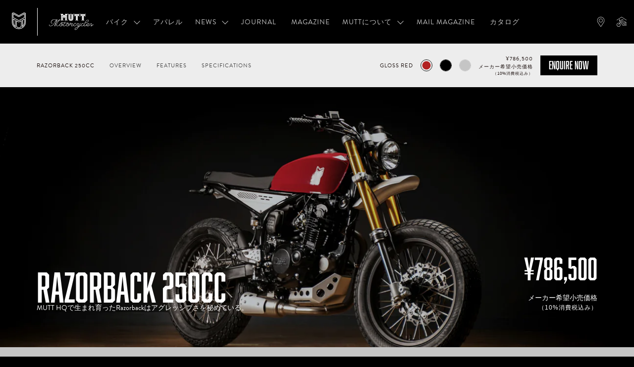

--- FILE ---
content_type: text/html; charset=utf-8
request_url: https://www.muttmotorcycles.jp/collections/125cc-250cc-bikes-for-sale/products/razorback-gloss-red-250cc-motorcycle
body_size: 40063
content:
<!doctype html>
<html class="no-js toggleColumnSize--wide-columns" lang="en">
<head>
  <meta name="google-site-verification" content="DWmLriVkyyYQfTc4SqXcWhSB5tbAVEtfDcgKcfsMaas" />
<script>
window.dataLayer = window.dataLayer || [];
window.dataLayer.push({

userType: "visitor",
customer: {
id: "",
lastOrder: "",
orderCount: "",
totalSpent: "",
tags: ""
},

});
</script>
  <!-- Google Tag Manager -->
<script>(function(w,d,s,l,i){w[l]=w[l]||[];w[l].push({'gtm.start':
new Date().getTime(),event:'gtm.js'});var f=d.getElementsByTagName(s)[0],
j=d.createElement(s),dl=l!='dataLayer'?'&l='+l:'';j.async=true;j.src=
'https://www.googletagmanager.com/gtm.js?id='+i+dl;f.parentNode.insertBefore(j,f);
})(window,document,'script','dataLayer','GTM-KSN4TNN');</script>
<!-- End Google Tag Manager -->

  <meta charset="utf-8">
  <meta http-equiv="X-UA-Compatible" content="IE=edge">
  <meta name="viewport" content="width=device-width,initial-scale=1,user-scalable=no">

  <meta name="theme-color" content="#f26241">

  
    <link rel="shortcut icon" href="//www.muttmotorcycles.jp/cdn/shop/files/favicon_b6b2d617-8cc1-4c0d-9934.png?v=1700845180" type="image/png" />
  

  <link rel="canonical" href="https://www.muttmotorcycles.jp/products/razorback-gloss-red-250cc-motorcycle">

  <title>
  Razorback 250cc Gloss Red | Mutt Motorcycles[YOUR TERRITORY]
  </title>

 <link rel="stylesheet" href="https://use.typekit.net/jwf0mqt.css">
  
  
    <meta name="description" content="Learn more about the Razorback 250cc vintage-inspired, custom-styled bike in Gloss Red and other small capacity motorbikes by Mutt Motorcycles. The Mutt ethos is to create a bike that___s easy to ride and maintain, affordable to buy and run, but still with the same feel and sound of a classically styled custom machine. The easiest way to get on 2 wheels is with a small cc bike. So, get yourself on some Black Metal from Birmingham with a Mutt Motorcycle. We&#39;ll see you out on the road.">
  

  <!-- /snippets/social-meta-tags.liquid -->




<meta property="og:site_name" content="Mutt Motorcycles">
<meta property="og:url" content="https://www.muttmotorcycles.jp/products/razorback-gloss-red-250cc-motorcycle">
<meta property="og:title" content="Razorback 250cc Gloss Red | Mutt Motorcycles[YOUR TERRITORY]">
<meta property="og:type" content="product">
<meta property="og:description" content="Learn more about the Razorback 250cc vintage-inspired, custom-styled bike in Gloss Red and other small capacity motorbikes by Mutt Motorcycles. The Mutt ethos is to create a bike that___s easy to ride and maintain, affordable to buy and run, but still with the same feel and sound of a classically styled custom machine. The easiest way to get on 2 wheels is with a small cc bike. So, get yourself on some Black Metal from Birmingham with a Mutt Motorcycle. We&#39;ll see you out on the road.">

  <meta property="og:price:amount" content="786,500">
  <meta property="og:price:currency" content="JPY">

<meta property="og:image" content="http://www.muttmotorcycles.jp/cdn/shop/products/Razorback250ccGlossRed-ProductImage_1200x1200.png?v=1707974820">
<meta property="og:image:secure_url" content="https://www.muttmotorcycles.jp/cdn/shop/products/Razorback250ccGlossRed-ProductImage_1200x1200.png?v=1707974820">


  <meta name="twitter:site" content="@MUTTMOTORCYCLE1">

<meta name="twitter:card" content="summary_large_image">
<meta name="twitter:title" content="Razorback 250cc Gloss Red | Mutt Motorcycles[YOUR TERRITORY]">
<meta name="twitter:description" content="Learn more about the Razorback 250cc vintage-inspired, custom-styled bike in Gloss Red and other small capacity motorbikes by Mutt Motorcycles. The Mutt ethos is to create a bike that___s easy to ride and maintain, affordable to buy and run, but still with the same feel and sound of a classically styled custom machine. The easiest way to get on 2 wheels is with a small cc bike. So, get yourself on some Black Metal from Birmingham with a Mutt Motorcycle. We&#39;ll see you out on the road.">


  <link href="//www.muttmotorcycles.jp/cdn/shop/t/2/assets/theme.scss.css?v=61252908469417955811766798544" rel="stylesheet" type="text/css" media="all" />
  <link href="//www.muttmotorcycles.jp/cdn/shop/t/2/assets/styles.css?v=164635095474289008321710436429" rel="stylesheet" type="text/css" media="all" />

  <link href="//www.muttmotorcycles.jp/cdn/shop/t/2/assets/julev.css?v=106470777637414048911700527274" rel="stylesheet" type="text/css" media="all" />
  <link href="//www.muttmotorcycles.jp/cdn/shop/t/2/assets/ksk.css?v=86782452585039318291717347061" rel="stylesheet" type="text/css" media="all" />

    <!-- Global site tag (gtag.js) - Google Analytics -->
    <script async src="https://www.googletagmanager.com/gtag/js?id=G-K7X427QBDE"></script>
    <script>
    window.dataLayer = window.dataLayer || [];
    function gtag(){dataLayer.push(arguments);}
    gtag('js', new Date());
    gtag('config', 'G-K7X427QBDE');
    </script>

  <script>
    window.theme = window.theme || {};
    theme.strings = {
      cartEmpty: "Your cart is currently empty.",
      savingHtml: "You're saving [savings]",
      addToCart: "Add to cart",
      soldOut: "Sold out",
      unavailable: "Unavailable",
      addressError: "Error looking up that address",
      addressNoResults: "No results for that address",
      addressQueryLimit: "You have exceeded the Google API usage limit. Consider upgrading to a \u003ca href=\"https:\/\/developers.google.com\/maps\/premium\/usage-limits\"\u003ePremium Plan\u003c\/a\u003e.",
      authError: "There was a problem authenticating your Google Maps API Key."
    };
    theme.settings = {
      cartType: "drawer",
      moneyFormat: "¥{{amount_no_decimals}}"
    };
  </script><script>
   var cake = { 
        currency: "JPY",
        customer_id:null,};
</script><script src="//www.muttmotorcycles.jp/cdn/shop/t/2/assets/lazysizes.min.js?v=155223123402716617051700527274" async="async"></script>

  

  <script src="//www.muttmotorcycles.jp/cdn/shop/t/2/assets/vendor.js?v=141188699437036237251700527275"></script>

  <script src="//www.muttmotorcycles.jp/cdn/shopifycloud/storefront/assets/themes_support/option_selection-b017cd28.js" defer="defer"></script>

  <script src="//www.muttmotorcycles.jp/cdn/shop/t/2/assets/theme.js?v=141122470904567339971700527299" defer="defer"></script>
  <script src="//www.muttmotorcycles.jp/cdn/shop/t/2/assets/scripts.js?v=134388043498434986851717349096" defer="defer"></script>

  

  <!-- "snippets/buddha-megamenu.liquid" was not rendered, the associated app was uninstalled -->
  <script>window.performance && window.performance.mark && window.performance.mark('shopify.content_for_header.start');</script><meta id="shopify-digital-wallet" name="shopify-digital-wallet" content="/76762153153/digital_wallets/dialog">
<link rel="alternate" type="application/json+oembed" href="https://www.muttmotorcycles.jp/products/razorback-gloss-red-250cc-motorcycle.oembed">
<script async="async" src="/checkouts/internal/preloads.js?locale=en-JP"></script>
<script id="shopify-features" type="application/json">{"accessToken":"b98252e6e8eb800ea302a36323b88a71","betas":["rich-media-storefront-analytics"],"domain":"www.muttmotorcycles.jp","predictiveSearch":true,"shopId":76762153153,"locale":"en"}</script>
<script>var Shopify = Shopify || {};
Shopify.shop = "muttmotorcycles-jp.myshopify.com";
Shopify.locale = "en";
Shopify.currency = {"active":"JPY","rate":"1.0"};
Shopify.country = "JP";
Shopify.theme = {"name":"Theme export - muttmotorcycles.com - september ...","id":162111291585,"schema_name":"Boundless","schema_version":"10.0.2","theme_store_id":null,"role":"main"};
Shopify.theme.handle = "null";
Shopify.theme.style = {"id":null,"handle":null};
Shopify.cdnHost = "www.muttmotorcycles.jp/cdn";
Shopify.routes = Shopify.routes || {};
Shopify.routes.root = "/";</script>
<script type="module">!function(o){(o.Shopify=o.Shopify||{}).modules=!0}(window);</script>
<script>!function(o){function n(){var o=[];function n(){o.push(Array.prototype.slice.apply(arguments))}return n.q=o,n}var t=o.Shopify=o.Shopify||{};t.loadFeatures=n(),t.autoloadFeatures=n()}(window);</script>
<script id="shop-js-analytics" type="application/json">{"pageType":"product"}</script>
<script defer="defer" async type="module" src="//www.muttmotorcycles.jp/cdn/shopifycloud/shop-js/modules/v2/client.init-shop-cart-sync_C5BV16lS.en.esm.js"></script>
<script defer="defer" async type="module" src="//www.muttmotorcycles.jp/cdn/shopifycloud/shop-js/modules/v2/chunk.common_CygWptCX.esm.js"></script>
<script type="module">
  await import("//www.muttmotorcycles.jp/cdn/shopifycloud/shop-js/modules/v2/client.init-shop-cart-sync_C5BV16lS.en.esm.js");
await import("//www.muttmotorcycles.jp/cdn/shopifycloud/shop-js/modules/v2/chunk.common_CygWptCX.esm.js");

  window.Shopify.SignInWithShop?.initShopCartSync?.({"fedCMEnabled":true,"windoidEnabled":true});

</script>
<script id="__st">var __st={"a":76762153153,"offset":-18000,"reqid":"12ad9795-7110-4f2f-95d9-0563b0a00cb1-1768598167","pageurl":"www.muttmotorcycles.jp\/collections\/125cc-250cc-bikes-for-sale\/products\/razorback-gloss-red-250cc-motorcycle","u":"f28105408734","p":"product","rtyp":"product","rid":10166649389249};</script>
<script>window.ShopifyPaypalV4VisibilityTracking = true;</script>
<script id="captcha-bootstrap">!function(){'use strict';const t='contact',e='account',n='new_comment',o=[[t,t],['blogs',n],['comments',n],[t,'customer']],c=[[e,'customer_login'],[e,'guest_login'],[e,'recover_customer_password'],[e,'create_customer']],r=t=>t.map((([t,e])=>`form[action*='/${t}']:not([data-nocaptcha='true']) input[name='form_type'][value='${e}']`)).join(','),a=t=>()=>t?[...document.querySelectorAll(t)].map((t=>t.form)):[];function s(){const t=[...o],e=r(t);return a(e)}const i='password',u='form_key',d=['recaptcha-v3-token','g-recaptcha-response','h-captcha-response',i],f=()=>{try{return window.sessionStorage}catch{return}},m='__shopify_v',_=t=>t.elements[u];function p(t,e,n=!1){try{const o=window.sessionStorage,c=JSON.parse(o.getItem(e)),{data:r}=function(t){const{data:e,action:n}=t;return t[m]||n?{data:e,action:n}:{data:t,action:n}}(c);for(const[e,n]of Object.entries(r))t.elements[e]&&(t.elements[e].value=n);n&&o.removeItem(e)}catch(o){console.error('form repopulation failed',{error:o})}}const l='form_type',E='cptcha';function T(t){t.dataset[E]=!0}const w=window,h=w.document,L='Shopify',v='ce_forms',y='captcha';let A=!1;((t,e)=>{const n=(g='f06e6c50-85a8-45c8-87d0-21a2b65856fe',I='https://cdn.shopify.com/shopifycloud/storefront-forms-hcaptcha/ce_storefront_forms_captcha_hcaptcha.v1.5.2.iife.js',D={infoText:'Protected by hCaptcha',privacyText:'Privacy',termsText:'Terms'},(t,e,n)=>{const o=w[L][v],c=o.bindForm;if(c)return c(t,g,e,D).then(n);var r;o.q.push([[t,g,e,D],n]),r=I,A||(h.body.append(Object.assign(h.createElement('script'),{id:'captcha-provider',async:!0,src:r})),A=!0)});var g,I,D;w[L]=w[L]||{},w[L][v]=w[L][v]||{},w[L][v].q=[],w[L][y]=w[L][y]||{},w[L][y].protect=function(t,e){n(t,void 0,e),T(t)},Object.freeze(w[L][y]),function(t,e,n,w,h,L){const[v,y,A,g]=function(t,e,n){const i=e?o:[],u=t?c:[],d=[...i,...u],f=r(d),m=r(i),_=r(d.filter((([t,e])=>n.includes(e))));return[a(f),a(m),a(_),s()]}(w,h,L),I=t=>{const e=t.target;return e instanceof HTMLFormElement?e:e&&e.form},D=t=>v().includes(t);t.addEventListener('submit',(t=>{const e=I(t);if(!e)return;const n=D(e)&&!e.dataset.hcaptchaBound&&!e.dataset.recaptchaBound,o=_(e),c=g().includes(e)&&(!o||!o.value);(n||c)&&t.preventDefault(),c&&!n&&(function(t){try{if(!f())return;!function(t){const e=f();if(!e)return;const n=_(t);if(!n)return;const o=n.value;o&&e.removeItem(o)}(t);const e=Array.from(Array(32),(()=>Math.random().toString(36)[2])).join('');!function(t,e){_(t)||t.append(Object.assign(document.createElement('input'),{type:'hidden',name:u})),t.elements[u].value=e}(t,e),function(t,e){const n=f();if(!n)return;const o=[...t.querySelectorAll(`input[type='${i}']`)].map((({name:t})=>t)),c=[...d,...o],r={};for(const[a,s]of new FormData(t).entries())c.includes(a)||(r[a]=s);n.setItem(e,JSON.stringify({[m]:1,action:t.action,data:r}))}(t,e)}catch(e){console.error('failed to persist form',e)}}(e),e.submit())}));const S=(t,e)=>{t&&!t.dataset[E]&&(n(t,e.some((e=>e===t))),T(t))};for(const o of['focusin','change'])t.addEventListener(o,(t=>{const e=I(t);D(e)&&S(e,y())}));const B=e.get('form_key'),M=e.get(l),P=B&&M;t.addEventListener('DOMContentLoaded',(()=>{const t=y();if(P)for(const e of t)e.elements[l].value===M&&p(e,B);[...new Set([...A(),...v().filter((t=>'true'===t.dataset.shopifyCaptcha))])].forEach((e=>S(e,t)))}))}(h,new URLSearchParams(w.location.search),n,t,e,['guest_login'])})(!0,!0)}();</script>
<script integrity="sha256-4kQ18oKyAcykRKYeNunJcIwy7WH5gtpwJnB7kiuLZ1E=" data-source-attribution="shopify.loadfeatures" defer="defer" src="//www.muttmotorcycles.jp/cdn/shopifycloud/storefront/assets/storefront/load_feature-a0a9edcb.js" crossorigin="anonymous"></script>
<script data-source-attribution="shopify.dynamic_checkout.dynamic.init">var Shopify=Shopify||{};Shopify.PaymentButton=Shopify.PaymentButton||{isStorefrontPortableWallets:!0,init:function(){window.Shopify.PaymentButton.init=function(){};var t=document.createElement("script");t.src="https://www.muttmotorcycles.jp/cdn/shopifycloud/portable-wallets/latest/portable-wallets.en.js",t.type="module",document.head.appendChild(t)}};
</script>
<script data-source-attribution="shopify.dynamic_checkout.buyer_consent">
  function portableWalletsHideBuyerConsent(e){var t=document.getElementById("shopify-buyer-consent"),n=document.getElementById("shopify-subscription-policy-button");t&&n&&(t.classList.add("hidden"),t.setAttribute("aria-hidden","true"),n.removeEventListener("click",e))}function portableWalletsShowBuyerConsent(e){var t=document.getElementById("shopify-buyer-consent"),n=document.getElementById("shopify-subscription-policy-button");t&&n&&(t.classList.remove("hidden"),t.removeAttribute("aria-hidden"),n.addEventListener("click",e))}window.Shopify?.PaymentButton&&(window.Shopify.PaymentButton.hideBuyerConsent=portableWalletsHideBuyerConsent,window.Shopify.PaymentButton.showBuyerConsent=portableWalletsShowBuyerConsent);
</script>
<script data-source-attribution="shopify.dynamic_checkout.cart.bootstrap">document.addEventListener("DOMContentLoaded",(function(){function t(){return document.querySelector("shopify-accelerated-checkout-cart, shopify-accelerated-checkout")}if(t())Shopify.PaymentButton.init();else{new MutationObserver((function(e,n){t()&&(Shopify.PaymentButton.init(),n.disconnect())})).observe(document.body,{childList:!0,subtree:!0})}}));
</script>

<script>window.performance && window.performance.mark && window.performance.mark('shopify.content_for_header.end');</script>
<link href="https://monorail-edge.shopifysvc.com" rel="dns-prefetch">
<script>(function(){if ("sendBeacon" in navigator && "performance" in window) {try {var session_token_from_headers = performance.getEntriesByType('navigation')[0].serverTiming.find(x => x.name == '_s').description;} catch {var session_token_from_headers = undefined;}var session_cookie_matches = document.cookie.match(/_shopify_s=([^;]*)/);var session_token_from_cookie = session_cookie_matches && session_cookie_matches.length === 2 ? session_cookie_matches[1] : "";var session_token = session_token_from_headers || session_token_from_cookie || "";function handle_abandonment_event(e) {var entries = performance.getEntries().filter(function(entry) {return /monorail-edge.shopifysvc.com/.test(entry.name);});if (!window.abandonment_tracked && entries.length === 0) {window.abandonment_tracked = true;var currentMs = Date.now();var navigation_start = performance.timing.navigationStart;var payload = {shop_id: 76762153153,url: window.location.href,navigation_start,duration: currentMs - navigation_start,session_token,page_type: "product"};window.navigator.sendBeacon("https://monorail-edge.shopifysvc.com/v1/produce", JSON.stringify({schema_id: "online_store_buyer_site_abandonment/1.1",payload: payload,metadata: {event_created_at_ms: currentMs,event_sent_at_ms: currentMs}}));}}window.addEventListener('pagehide', handle_abandonment_event);}}());</script>
<script id="web-pixels-manager-setup">(function e(e,d,r,n,o){if(void 0===o&&(o={}),!Boolean(null===(a=null===(i=window.Shopify)||void 0===i?void 0:i.analytics)||void 0===a?void 0:a.replayQueue)){var i,a;window.Shopify=window.Shopify||{};var t=window.Shopify;t.analytics=t.analytics||{};var s=t.analytics;s.replayQueue=[],s.publish=function(e,d,r){return s.replayQueue.push([e,d,r]),!0};try{self.performance.mark("wpm:start")}catch(e){}var l=function(){var e={modern:/Edge?\/(1{2}[4-9]|1[2-9]\d|[2-9]\d{2}|\d{4,})\.\d+(\.\d+|)|Firefox\/(1{2}[4-9]|1[2-9]\d|[2-9]\d{2}|\d{4,})\.\d+(\.\d+|)|Chrom(ium|e)\/(9{2}|\d{3,})\.\d+(\.\d+|)|(Maci|X1{2}).+ Version\/(15\.\d+|(1[6-9]|[2-9]\d|\d{3,})\.\d+)([,.]\d+|)( \(\w+\)|)( Mobile\/\w+|) Safari\/|Chrome.+OPR\/(9{2}|\d{3,})\.\d+\.\d+|(CPU[ +]OS|iPhone[ +]OS|CPU[ +]iPhone|CPU IPhone OS|CPU iPad OS)[ +]+(15[._]\d+|(1[6-9]|[2-9]\d|\d{3,})[._]\d+)([._]\d+|)|Android:?[ /-](13[3-9]|1[4-9]\d|[2-9]\d{2}|\d{4,})(\.\d+|)(\.\d+|)|Android.+Firefox\/(13[5-9]|1[4-9]\d|[2-9]\d{2}|\d{4,})\.\d+(\.\d+|)|Android.+Chrom(ium|e)\/(13[3-9]|1[4-9]\d|[2-9]\d{2}|\d{4,})\.\d+(\.\d+|)|SamsungBrowser\/([2-9]\d|\d{3,})\.\d+/,legacy:/Edge?\/(1[6-9]|[2-9]\d|\d{3,})\.\d+(\.\d+|)|Firefox\/(5[4-9]|[6-9]\d|\d{3,})\.\d+(\.\d+|)|Chrom(ium|e)\/(5[1-9]|[6-9]\d|\d{3,})\.\d+(\.\d+|)([\d.]+$|.*Safari\/(?![\d.]+ Edge\/[\d.]+$))|(Maci|X1{2}).+ Version\/(10\.\d+|(1[1-9]|[2-9]\d|\d{3,})\.\d+)([,.]\d+|)( \(\w+\)|)( Mobile\/\w+|) Safari\/|Chrome.+OPR\/(3[89]|[4-9]\d|\d{3,})\.\d+\.\d+|(CPU[ +]OS|iPhone[ +]OS|CPU[ +]iPhone|CPU IPhone OS|CPU iPad OS)[ +]+(10[._]\d+|(1[1-9]|[2-9]\d|\d{3,})[._]\d+)([._]\d+|)|Android:?[ /-](13[3-9]|1[4-9]\d|[2-9]\d{2}|\d{4,})(\.\d+|)(\.\d+|)|Mobile Safari.+OPR\/([89]\d|\d{3,})\.\d+\.\d+|Android.+Firefox\/(13[5-9]|1[4-9]\d|[2-9]\d{2}|\d{4,})\.\d+(\.\d+|)|Android.+Chrom(ium|e)\/(13[3-9]|1[4-9]\d|[2-9]\d{2}|\d{4,})\.\d+(\.\d+|)|Android.+(UC? ?Browser|UCWEB|U3)[ /]?(15\.([5-9]|\d{2,})|(1[6-9]|[2-9]\d|\d{3,})\.\d+)\.\d+|SamsungBrowser\/(5\.\d+|([6-9]|\d{2,})\.\d+)|Android.+MQ{2}Browser\/(14(\.(9|\d{2,})|)|(1[5-9]|[2-9]\d|\d{3,})(\.\d+|))(\.\d+|)|K[Aa][Ii]OS\/(3\.\d+|([4-9]|\d{2,})\.\d+)(\.\d+|)/},d=e.modern,r=e.legacy,n=navigator.userAgent;return n.match(d)?"modern":n.match(r)?"legacy":"unknown"}(),u="modern"===l?"modern":"legacy",c=(null!=n?n:{modern:"",legacy:""})[u],f=function(e){return[e.baseUrl,"/wpm","/b",e.hashVersion,"modern"===e.buildTarget?"m":"l",".js"].join("")}({baseUrl:d,hashVersion:r,buildTarget:u}),m=function(e){var d=e.version,r=e.bundleTarget,n=e.surface,o=e.pageUrl,i=e.monorailEndpoint;return{emit:function(e){var a=e.status,t=e.errorMsg,s=(new Date).getTime(),l=JSON.stringify({metadata:{event_sent_at_ms:s},events:[{schema_id:"web_pixels_manager_load/3.1",payload:{version:d,bundle_target:r,page_url:o,status:a,surface:n,error_msg:t},metadata:{event_created_at_ms:s}}]});if(!i)return console&&console.warn&&console.warn("[Web Pixels Manager] No Monorail endpoint provided, skipping logging."),!1;try{return self.navigator.sendBeacon.bind(self.navigator)(i,l)}catch(e){}var u=new XMLHttpRequest;try{return u.open("POST",i,!0),u.setRequestHeader("Content-Type","text/plain"),u.send(l),!0}catch(e){return console&&console.warn&&console.warn("[Web Pixels Manager] Got an unhandled error while logging to Monorail."),!1}}}}({version:r,bundleTarget:l,surface:e.surface,pageUrl:self.location.href,monorailEndpoint:e.monorailEndpoint});try{o.browserTarget=l,function(e){var d=e.src,r=e.async,n=void 0===r||r,o=e.onload,i=e.onerror,a=e.sri,t=e.scriptDataAttributes,s=void 0===t?{}:t,l=document.createElement("script"),u=document.querySelector("head"),c=document.querySelector("body");if(l.async=n,l.src=d,a&&(l.integrity=a,l.crossOrigin="anonymous"),s)for(var f in s)if(Object.prototype.hasOwnProperty.call(s,f))try{l.dataset[f]=s[f]}catch(e){}if(o&&l.addEventListener("load",o),i&&l.addEventListener("error",i),u)u.appendChild(l);else{if(!c)throw new Error("Did not find a head or body element to append the script");c.appendChild(l)}}({src:f,async:!0,onload:function(){if(!function(){var e,d;return Boolean(null===(d=null===(e=window.Shopify)||void 0===e?void 0:e.analytics)||void 0===d?void 0:d.initialized)}()){var d=window.webPixelsManager.init(e)||void 0;if(d){var r=window.Shopify.analytics;r.replayQueue.forEach((function(e){var r=e[0],n=e[1],o=e[2];d.publishCustomEvent(r,n,o)})),r.replayQueue=[],r.publish=d.publishCustomEvent,r.visitor=d.visitor,r.initialized=!0}}},onerror:function(){return m.emit({status:"failed",errorMsg:"".concat(f," has failed to load")})},sri:function(e){var d=/^sha384-[A-Za-z0-9+/=]+$/;return"string"==typeof e&&d.test(e)}(c)?c:"",scriptDataAttributes:o}),m.emit({status:"loading"})}catch(e){m.emit({status:"failed",errorMsg:(null==e?void 0:e.message)||"Unknown error"})}}})({shopId: 76762153153,storefrontBaseUrl: "https://www.muttmotorcycles.jp",extensionsBaseUrl: "https://extensions.shopifycdn.com/cdn/shopifycloud/web-pixels-manager",monorailEndpoint: "https://monorail-edge.shopifysvc.com/unstable/produce_batch",surface: "storefront-renderer",enabledBetaFlags: ["2dca8a86"],webPixelsConfigList: [{"id":"556040385","configuration":"{\"config\":\"{\\\"pixel_id\\\":\\\"G-DS1PQDK5LN\\\",\\\"gtag_events\\\":[{\\\"type\\\":\\\"purchase\\\",\\\"action_label\\\":\\\"G-DS1PQDK5LN\\\"},{\\\"type\\\":\\\"page_view\\\",\\\"action_label\\\":\\\"G-DS1PQDK5LN\\\"},{\\\"type\\\":\\\"view_item\\\",\\\"action_label\\\":\\\"G-DS1PQDK5LN\\\"},{\\\"type\\\":\\\"search\\\",\\\"action_label\\\":\\\"G-DS1PQDK5LN\\\"},{\\\"type\\\":\\\"add_to_cart\\\",\\\"action_label\\\":\\\"G-DS1PQDK5LN\\\"},{\\\"type\\\":\\\"begin_checkout\\\",\\\"action_label\\\":\\\"G-DS1PQDK5LN\\\"},{\\\"type\\\":\\\"add_payment_info\\\",\\\"action_label\\\":\\\"G-DS1PQDK5LN\\\"}],\\\"enable_monitoring_mode\\\":false}\"}","eventPayloadVersion":"v1","runtimeContext":"OPEN","scriptVersion":"b2a88bafab3e21179ed38636efcd8a93","type":"APP","apiClientId":1780363,"privacyPurposes":[],"dataSharingAdjustments":{"protectedCustomerApprovalScopes":["read_customer_address","read_customer_email","read_customer_name","read_customer_personal_data","read_customer_phone"]}},{"id":"shopify-app-pixel","configuration":"{}","eventPayloadVersion":"v1","runtimeContext":"STRICT","scriptVersion":"0450","apiClientId":"shopify-pixel","type":"APP","privacyPurposes":["ANALYTICS","MARKETING"]},{"id":"shopify-custom-pixel","eventPayloadVersion":"v1","runtimeContext":"LAX","scriptVersion":"0450","apiClientId":"shopify-pixel","type":"CUSTOM","privacyPurposes":["ANALYTICS","MARKETING"]}],isMerchantRequest: false,initData: {"shop":{"name":"Mutt Motorcycles","paymentSettings":{"currencyCode":"JPY"},"myshopifyDomain":"muttmotorcycles-jp.myshopify.com","countryCode":"JP","storefrontUrl":"https:\/\/www.muttmotorcycles.jp"},"customer":null,"cart":null,"checkout":null,"productVariants":[{"price":{"amount":786500.0,"currencyCode":"JPY"},"product":{"title":"Razorback 250cc","vendor":"Mutt Motorcycles","id":"10166649389249","untranslatedTitle":"Razorback 250cc","url":"\/products\/razorback-gloss-red-250cc-motorcycle","type":"Bike"},"id":"47674701414593","image":{"src":"\/\/www.muttmotorcycles.jp\/cdn\/shop\/products\/Razorback250ccGlossRed-ProductImage.png?v=1707974820"},"sku":"PM074GR","title":"Razorback \/ 250cc \/ Gloss Red","untranslatedTitle":"Razorback \/ 250cc \/ Gloss Red"}],"purchasingCompany":null},},"https://www.muttmotorcycles.jp/cdn","fcfee988w5aeb613cpc8e4bc33m6693e112",{"modern":"","legacy":""},{"shopId":"76762153153","storefrontBaseUrl":"https:\/\/www.muttmotorcycles.jp","extensionBaseUrl":"https:\/\/extensions.shopifycdn.com\/cdn\/shopifycloud\/web-pixels-manager","surface":"storefront-renderer","enabledBetaFlags":"[\"2dca8a86\"]","isMerchantRequest":"false","hashVersion":"fcfee988w5aeb613cpc8e4bc33m6693e112","publish":"custom","events":"[[\"page_viewed\",{}],[\"product_viewed\",{\"productVariant\":{\"price\":{\"amount\":786500.0,\"currencyCode\":\"JPY\"},\"product\":{\"title\":\"Razorback 250cc\",\"vendor\":\"Mutt Motorcycles\",\"id\":\"10166649389249\",\"untranslatedTitle\":\"Razorback 250cc\",\"url\":\"\/products\/razorback-gloss-red-250cc-motorcycle\",\"type\":\"Bike\"},\"id\":\"47674701414593\",\"image\":{\"src\":\"\/\/www.muttmotorcycles.jp\/cdn\/shop\/products\/Razorback250ccGlossRed-ProductImage.png?v=1707974820\"},\"sku\":\"PM074GR\",\"title\":\"Razorback \/ 250cc \/ Gloss Red\",\"untranslatedTitle\":\"Razorback \/ 250cc \/ Gloss Red\"}}]]"});</script><script>
  window.ShopifyAnalytics = window.ShopifyAnalytics || {};
  window.ShopifyAnalytics.meta = window.ShopifyAnalytics.meta || {};
  window.ShopifyAnalytics.meta.currency = 'JPY';
  var meta = {"product":{"id":10166649389249,"gid":"gid:\/\/shopify\/Product\/10166649389249","vendor":"Mutt Motorcycles","type":"Bike","handle":"razorback-gloss-red-250cc-motorcycle","variants":[{"id":47674701414593,"price":78650000,"name":"Razorback 250cc - Razorback \/ 250cc \/ Gloss Red","public_title":"Razorback \/ 250cc \/ Gloss Red","sku":"PM074GR"}],"remote":false},"page":{"pageType":"product","resourceType":"product","resourceId":10166649389249,"requestId":"12ad9795-7110-4f2f-95d9-0563b0a00cb1-1768598167"}};
  for (var attr in meta) {
    window.ShopifyAnalytics.meta[attr] = meta[attr];
  }
</script>
<script class="analytics">
  (function () {
    var customDocumentWrite = function(content) {
      var jquery = null;

      if (window.jQuery) {
        jquery = window.jQuery;
      } else if (window.Checkout && window.Checkout.$) {
        jquery = window.Checkout.$;
      }

      if (jquery) {
        jquery('body').append(content);
      }
    };

    var hasLoggedConversion = function(token) {
      if (token) {
        return document.cookie.indexOf('loggedConversion=' + token) !== -1;
      }
      return false;
    }

    var setCookieIfConversion = function(token) {
      if (token) {
        var twoMonthsFromNow = new Date(Date.now());
        twoMonthsFromNow.setMonth(twoMonthsFromNow.getMonth() + 2);

        document.cookie = 'loggedConversion=' + token + '; expires=' + twoMonthsFromNow;
      }
    }

    var trekkie = window.ShopifyAnalytics.lib = window.trekkie = window.trekkie || [];
    if (trekkie.integrations) {
      return;
    }
    trekkie.methods = [
      'identify',
      'page',
      'ready',
      'track',
      'trackForm',
      'trackLink'
    ];
    trekkie.factory = function(method) {
      return function() {
        var args = Array.prototype.slice.call(arguments);
        args.unshift(method);
        trekkie.push(args);
        return trekkie;
      };
    };
    for (var i = 0; i < trekkie.methods.length; i++) {
      var key = trekkie.methods[i];
      trekkie[key] = trekkie.factory(key);
    }
    trekkie.load = function(config) {
      trekkie.config = config || {};
      trekkie.config.initialDocumentCookie = document.cookie;
      var first = document.getElementsByTagName('script')[0];
      var script = document.createElement('script');
      script.type = 'text/javascript';
      script.onerror = function(e) {
        var scriptFallback = document.createElement('script');
        scriptFallback.type = 'text/javascript';
        scriptFallback.onerror = function(error) {
                var Monorail = {
      produce: function produce(monorailDomain, schemaId, payload) {
        var currentMs = new Date().getTime();
        var event = {
          schema_id: schemaId,
          payload: payload,
          metadata: {
            event_created_at_ms: currentMs,
            event_sent_at_ms: currentMs
          }
        };
        return Monorail.sendRequest("https://" + monorailDomain + "/v1/produce", JSON.stringify(event));
      },
      sendRequest: function sendRequest(endpointUrl, payload) {
        // Try the sendBeacon API
        if (window && window.navigator && typeof window.navigator.sendBeacon === 'function' && typeof window.Blob === 'function' && !Monorail.isIos12()) {
          var blobData = new window.Blob([payload], {
            type: 'text/plain'
          });

          if (window.navigator.sendBeacon(endpointUrl, blobData)) {
            return true;
          } // sendBeacon was not successful

        } // XHR beacon

        var xhr = new XMLHttpRequest();

        try {
          xhr.open('POST', endpointUrl);
          xhr.setRequestHeader('Content-Type', 'text/plain');
          xhr.send(payload);
        } catch (e) {
          console.log(e);
        }

        return false;
      },
      isIos12: function isIos12() {
        return window.navigator.userAgent.lastIndexOf('iPhone; CPU iPhone OS 12_') !== -1 || window.navigator.userAgent.lastIndexOf('iPad; CPU OS 12_') !== -1;
      }
    };
    Monorail.produce('monorail-edge.shopifysvc.com',
      'trekkie_storefront_load_errors/1.1',
      {shop_id: 76762153153,
      theme_id: 162111291585,
      app_name: "storefront",
      context_url: window.location.href,
      source_url: "//www.muttmotorcycles.jp/cdn/s/trekkie.storefront.cd680fe47e6c39ca5d5df5f0a32d569bc48c0f27.min.js"});

        };
        scriptFallback.async = true;
        scriptFallback.src = '//www.muttmotorcycles.jp/cdn/s/trekkie.storefront.cd680fe47e6c39ca5d5df5f0a32d569bc48c0f27.min.js';
        first.parentNode.insertBefore(scriptFallback, first);
      };
      script.async = true;
      script.src = '//www.muttmotorcycles.jp/cdn/s/trekkie.storefront.cd680fe47e6c39ca5d5df5f0a32d569bc48c0f27.min.js';
      first.parentNode.insertBefore(script, first);
    };
    trekkie.load(
      {"Trekkie":{"appName":"storefront","development":false,"defaultAttributes":{"shopId":76762153153,"isMerchantRequest":null,"themeId":162111291585,"themeCityHash":"8430086255210763598","contentLanguage":"en","currency":"JPY","eventMetadataId":"b27fad6f-5e19-4187-b763-ac461a1734f9"},"isServerSideCookieWritingEnabled":true,"monorailRegion":"shop_domain","enabledBetaFlags":["65f19447"]},"Session Attribution":{},"S2S":{"facebookCapiEnabled":false,"source":"trekkie-storefront-renderer","apiClientId":580111}}
    );

    var loaded = false;
    trekkie.ready(function() {
      if (loaded) return;
      loaded = true;

      window.ShopifyAnalytics.lib = window.trekkie;

      var originalDocumentWrite = document.write;
      document.write = customDocumentWrite;
      try { window.ShopifyAnalytics.merchantGoogleAnalytics.call(this); } catch(error) {};
      document.write = originalDocumentWrite;

      window.ShopifyAnalytics.lib.page(null,{"pageType":"product","resourceType":"product","resourceId":10166649389249,"requestId":"12ad9795-7110-4f2f-95d9-0563b0a00cb1-1768598167","shopifyEmitted":true});

      var match = window.location.pathname.match(/checkouts\/(.+)\/(thank_you|post_purchase)/)
      var token = match? match[1]: undefined;
      if (!hasLoggedConversion(token)) {
        setCookieIfConversion(token);
        window.ShopifyAnalytics.lib.track("Viewed Product",{"currency":"JPY","variantId":47674701414593,"productId":10166649389249,"productGid":"gid:\/\/shopify\/Product\/10166649389249","name":"Razorback 250cc - Razorback \/ 250cc \/ Gloss Red","price":"786500","sku":"PM074GR","brand":"Mutt Motorcycles","variant":"Razorback \/ 250cc \/ Gloss Red","category":"Bike","nonInteraction":true,"remote":false},undefined,undefined,{"shopifyEmitted":true});
      window.ShopifyAnalytics.lib.track("monorail:\/\/trekkie_storefront_viewed_product\/1.1",{"currency":"JPY","variantId":47674701414593,"productId":10166649389249,"productGid":"gid:\/\/shopify\/Product\/10166649389249","name":"Razorback 250cc - Razorback \/ 250cc \/ Gloss Red","price":"786500","sku":"PM074GR","brand":"Mutt Motorcycles","variant":"Razorback \/ 250cc \/ Gloss Red","category":"Bike","nonInteraction":true,"remote":false,"referer":"https:\/\/www.muttmotorcycles.jp\/collections\/125cc-250cc-bikes-for-sale\/products\/razorback-gloss-red-250cc-motorcycle"});
      }
    });


        var eventsListenerScript = document.createElement('script');
        eventsListenerScript.async = true;
        eventsListenerScript.src = "//www.muttmotorcycles.jp/cdn/shopifycloud/storefront/assets/shop_events_listener-3da45d37.js";
        document.getElementsByTagName('head')[0].appendChild(eventsListenerScript);

})();</script>
<script
  defer
  src="https://www.muttmotorcycles.jp/cdn/shopifycloud/perf-kit/shopify-perf-kit-3.0.4.min.js"
  data-application="storefront-renderer"
  data-shop-id="76762153153"
  data-render-region="gcp-us-central1"
  data-page-type="product"
  data-theme-instance-id="162111291585"
  data-theme-name="Boundless"
  data-theme-version="10.0.2"
  data-monorail-region="shop_domain"
  data-resource-timing-sampling-rate="10"
  data-shs="true"
  data-shs-beacon="true"
  data-shs-export-with-fetch="true"
  data-shs-logs-sample-rate="1"
  data-shs-beacon-endpoint="https://www.muttmotorcycles.jp/api/collect"
></script>
</head><body id="razorback-250cc-gloss-red-mutt-motorcyclesyour-territory" class="template-product "><div id="shopify-section-drawer-menu" class="shopify-section"><div id="drawer-menu" class="drawer-menu">
        <div class="drawer-menu__wrap">
            <div class="drawer-menu__head">
                <div class="drawer-menu__head-left">
                    <a class="drawer-menu__company-logo">
                        <div class="icon-logo-badge"><svg xmlns="http://www.w3.org/2000/svg" class="logo-badge" width="20.211" height="24" viewBox="0 0 20.211 24" shape-rendering="geometricPrecision">
    <g id="Group_169" data-name="Group 169" transform="translate(-16 -8)">
      <path id="Path_1" data-name="Path 1" d="M123.381,205.692a2.162,2.162,0,0,0-1.073.286l-6.866,3.817-6.866-3.817a2.148,2.148,0,0,0-1.069-.286,2.179,2.179,0,0,0-2.17,2.181l0,11.664a10.1,10.1,0,1,0,20.207,0l0-11.664A2.177,2.177,0,0,0,123.381,205.692Zm1.329,13.845a9.31,9.31,0,0,1-8.5,9.281,4.628,4.628,0,0,1-.728.055,5.065,5.065,0,0,1-.615-.041,9.3,9.3,0,0,1-8.7-9.3l0-11.664a1.338,1.338,0,0,1,1.334-1.337,1.353,1.353,0,0,1,.665.175l6.961,3.871a.64.64,0,0,0,.619,0l6.971-3.875a1.337,1.337,0,0,1,1.99,1.166Z" transform="translate(-89.337 -197.692)" fill="#fff"/>
      <path id="Path_2" data-name="Path 2" d="M130.353,214.207a.591.591,0,0,0-.294.075l-6.991,3.812a1.361,1.361,0,0,1-.606.163c-.022,0-.044.006-.065.006s-.04-.006-.062-.006l-.109,0a.05.05,0,0,1-.025-.006,1.452,1.452,0,0,1-.316-.079.94.94,0,0,1-.159-.075l-6.979-3.8a.614.614,0,0,0-.306-.083.594.594,0,0,0-.6.587v5.159a.285.285,0,0,0,.152.252l8.112,4.436h0c.019.011.037.013.058.024a.662.662,0,0,0,.227.051.587.587,0,0,0,.287-.072l3.912-2.13a.262.262,0,0,0,.038-.025.324.324,0,0,1,.1-.052c.017-.006.028-.013.042-.018l4.021-2.185a.3.3,0,0,0,.156-.26v-5.178A.6.6,0,0,0,130.353,214.207Zm-.2,5.338a.231.231,0,0,1-.127.206l-3.574,1.949a1.174,1.174,0,0,0-.263.139l-3.675,2a.233.233,0,0,1-.118.031.243.243,0,0,1-.117-.031l-7.515-4.109a.241.241,0,0,1-.125-.205v-4a.242.242,0,0,1,.119-.2.252.252,0,0,1,.238,0l6.342,3.458c0-.008.008,0,.021.008a2.294,2.294,0,0,0,2.091-.008l.023-.013,6.324-3.445a.25.25,0,0,1,.237,0,.243.243,0,0,1,.119.2Z" transform="translate(-96.291 -204.652)" fill="#fff"/>
      <path id="Path_3" data-name="Path 3" d="M146.241,266.039a.29.29,0,0,0-.29,0l-2.921,1.616h0a1.366,1.366,0,0,1-1.318,0l-2.845-1.576a.286.286,0,0,0-.429.253v6.725A3.984,3.984,0,0,0,141.911,277h.022c.144,0,.292.01.435.01.183,0,.375-.008.6-.024h.022a4,4,0,0,0,3.389-3.93l0-6.763A.294.294,0,0,0,146.241,266.039Zm-.64,7.014a3.178,3.178,0,0,1-2.68,3.147c-.219.016-.383.022-.553.022-.121,0-.245,0-.365-.007a3.215,3.215,0,0,1-2.786-3.162v-5.487a.238.238,0,0,1,.117-.205.23.23,0,0,1,.234,0l1.759.976a2.221,2.221,0,0,0,2.076,0l1.85-1.02a.237.237,0,0,1,.235.005.242.242,0,0,1,.116.2Z" transform="translate(-116.261 -246.558)" fill="#fff"/>
      <path id="Path_4" data-name="Path 4" d="M187.255,252.729a.3.3,0,0,0-.285,0l-3.049,1.684a.288.288,0,0,0-.152.252v7.517a4.736,4.736,0,0,1-.512,2.142.289.289,0,0,0,.066.348.284.284,0,0,0,.191.075.3.3,0,0,0,.165-.051,8.424,8.424,0,0,0,3.716-6.985l0-4.725A.286.286,0,0,0,187.255,252.729Zm-.637,4.977a7.564,7.564,0,0,1-1.372,4.357l-.265.379a.23.23,0,0,1-.193.106.187.187,0,0,1-.069-.013.237.237,0,0,1-.166-.225l0-7.22a.239.239,0,0,1,.12-.205l1.592-.881a.26.26,0,0,1,.235.006.246.246,0,0,1,.116.208Z" transform="translate(-152.744 -235.681)" fill="#fff"/>
      <path id="Path_5" data-name="Path 5" d="M117.56,262.072l0-7.479a.3.3,0,0,0-.151-.257L114.28,252.6a.292.292,0,0,0-.435.254V257.6a8.4,8.4,0,0,0,3.848,7.068.3.3,0,0,0,.159.046.287.287,0,0,0,.2-.078.282.282,0,0,0,.06-.348A4.786,4.786,0,0,1,117.56,262.072Zm-.783.234a.228.228,0,0,1-.164.221.271.271,0,0,1-.075.016.247.247,0,0,1-.19-.1l-.263-.363a7.556,7.556,0,0,1-1.457-4.478v-3.509a.239.239,0,0,1,.117-.2.25.25,0,0,1,.235,0l1.674.931a.236.236,0,0,1,.123.206Z" transform="translate(-96.291 -235.577)" fill="#fff"/>
    </g>
</svg></div>
                        <div class="icon-logo-name"><svg xmlns="http://www.w3.org/2000/svg" width="88" height="32" viewBox="0 0 88 32" shape-rendering="geometricPrecision">
    <g id="Group_170" data-name="Group 170" transform="translate(-77 -8)">
      <path id="Path_6" data-name="Path 6" d="M311.613,274.3a1.44,1.44,0,0,0,.692.887,3.842,3.842,0,0,0,.753.315,5.616,5.616,0,0,0,1.7.151,6.546,6.546,0,0,0,2.529-.565,8.476,8.476,0,0,0,2.9-2.189,14.918,14.918,0,0,0,2.4-3.726,18.143,18.143,0,0,1,3.794-5.223,1.125,1.125,0,0,1,.116-.089.73.73,0,0,1-.087.257,16.055,16.055,0,0,0-1.572,4.761,1.085,1.085,0,0,1-.173.438,20.682,20.682,0,0,0-1.262,2.181,12.1,12.1,0,0,0-1.021,2.657,2.607,2.607,0,0,0-.082,1.115.654.654,0,0,0,1,.488,1.218,1.218,0,0,0,.5-.444,6.587,6.587,0,0,0,.435-.773,9.786,9.786,0,0,0,.585-1.822,29.061,29.061,0,0,0,.531-3.213.667.667,0,0,1,.1-.288,15.91,15.91,0,0,1,1.636-2.076,17,17,0,0,1,4.829-3.434.538.538,0,0,1,.1-.03c-.245.288-.513.542-.771.805a28.09,28.09,0,0,0-3.394,4.083,11.591,11.591,0,0,0-1.647,3.657,5.149,5.149,0,0,0-.169,1.993,1.811,1.811,0,0,0,1.444,1.606,2.925,2.925,0,0,0,1.248-.014,4.6,4.6,0,0,0,1.572-.716,10.751,10.751,0,0,0,1.544-1.269c.052-.05.087-.138.2-.118,0,.082-.005.162,0,.241a1.973,1.973,0,0,0,1.234,1.824,3.062,3.062,0,0,0,1.756.187,3.494,3.494,0,0,0,1.886-1.009c.249-.246.462-.53.687-.8.059-.07.1-.128.213-.116a2.929,2.929,0,0,0,1.613-.322l.241-.117c-.023.12-.048.212-.057.3a5.463,5.463,0,0,0-.063.737A1.364,1.364,0,0,0,340.6,276a2.169,2.169,0,0,0,.622.051,3.98,3.98,0,0,0,1.561-.474,9.093,9.093,0,0,0,2.263-1.627c.061-.058.123-.115.19-.178a.266.266,0,0,1,.024.048c.013.1.026.206.038.309a1.93,1.93,0,0,0,1.408,1.714,3.165,3.165,0,0,0,2.718-.325,4.7,4.7,0,0,0,1.412-1.36c.05-.071.1-.14.154-.214a7.522,7.522,0,0,0,.951-.006,2.99,2.99,0,0,0,1.559-.768,6.134,6.134,0,0,0,1.138-1.36.278.278,0,0,1,.272-.145,9.383,9.383,0,0,0,2.23-.255c.048-.011.1-.014.182-.024-.066.094-.111.158-.155.224-.328.494-.675.976-.976,1.485a4.317,4.317,0,0,0-.6,1.758.958.958,0,0,0,1.1,1.1,2.785,2.785,0,0,0,.566-.115,3.794,3.794,0,0,0,1.157-.637,7.814,7.814,0,0,0,1.341-1.343c.046-.057.075-.139.174-.157,0,.126,0,.237,0,.347a1.754,1.754,0,0,0,1.733,1.843,3.57,3.57,0,0,0,2.576-.77,13.282,13.282,0,0,0,1.219-1.126,28.935,28.935,0,0,0,2.2-2.648,3.1,3.1,0,0,1,.531-.551,1.206,1.206,0,0,1,1-.23c.223.042.283.124.265.349a.449.449,0,0,1-.022.118,8.534,8.534,0,0,1-.342.891c-.181.356-.407.689-.617,1.03a6.887,6.887,0,0,0-.76,1.52,2.548,2.548,0,0,0-.124.654.806.806,0,0,0,.7.87,1.342,1.342,0,0,0,.238.032,2.679,2.679,0,0,0,1.28-.3l.221-.1c-.086.178-.29.59-.588,1.134-.461.151-.922.287-1.372.419a13.686,13.686,0,0,0-2.868,1.063c-1.935,1.108-3.562,2.879-2.835,4.337a1.139,1.139,0,0,0,.965.627c.054.005.11.008.166.008,1.22,0,3.072-1.188,4.314-2.792a25.778,25.778,0,0,0,2.06-3.162,9.192,9.192,0,0,0,4.691-3.133,1.873,1.873,0,0,0,1.859,1.767,3.321,3.321,0,0,0,1.766-.4,8.637,8.637,0,0,0,1.937-1.383c.054-.05.11-.1.2-.183-.01.132-.022.2-.021.273a5.018,5.018,0,0,0,.021.714,1.2,1.2,0,0,0,1.075,1.043,1.9,1.9,0,0,0,.719-.045,3.947,3.947,0,0,0,1.212-.524,10.6,10.6,0,0,0,1.807-1.439c.059-.056.1-.14.207-.146.005.041.009.073.011.1s0,.063.007.1a1.8,1.8,0,0,0,1.217,1.661c.037.015.073.033.111.046a3.96,3.96,0,0,0,2.769.014,5.615,5.615,0,0,0,1.96-1.2,14.513,14.513,0,0,0,3.02-3.687.444.444,0,0,1,.052-.057,1.422,1.422,0,0,1,.114.092,6.341,6.341,0,0,1,.943,1.09,3.5,3.5,0,0,1,.476.991,2.209,2.209,0,0,1,.05.936c-.2.012-.381.029-.566.035a1.873,1.873,0,0,0-1.412.679,1.23,1.23,0,0,0-.285.548.7.7,0,0,0,.552.888,1.717,1.717,0,0,0,.931-.035,1.842,1.842,0,0,0,1.183-1.181c.052-.132.091-.27.134-.4a.788.788,0,0,1,.076-.029c.046-.013.094-.022.141-.033a5.73,5.73,0,0,0,1.64-.627,3.28,3.28,0,0,0,.934-.789.642.642,0,0,0,.109-.157.346.346,0,0,0-.03-.363.255.255,0,0,0-.308-.069.7.7,0,0,0-.181.15,6.722,6.722,0,0,1-.592.559,4.285,4.285,0,0,1-1.607.694.559.559,0,0,1-.1,0c0-.054,0-.093,0-.132a2.922,2.922,0,0,0-.368-1.519,6.626,6.626,0,0,0-1.72-2.021.3.3,0,0,0-.512.113c-.081.156-.153.317-.24.47a13.667,13.667,0,0,1-3.2,3.723,4.147,4.147,0,0,1-2.156.958,3.13,3.13,0,0,1-1.876-.316,1.126,1.126,0,0,1-.649-.969,1.164,1.164,0,0,1,.011-.556c.021,0,.031,0,.037.008a.446.446,0,0,1,.058.042,2.14,2.14,0,0,0,1.523.507,4.268,4.268,0,0,0,2.31-.756A2.461,2.461,0,0,0,391,271.552a1.264,1.264,0,0,0-1.073-1.53,2.443,2.443,0,0,0-.913-.008,5.335,5.335,0,0,0-1.822.683,3.589,3.589,0,0,0-1.63,1.863.681.681,0,0,1-.152.239c-.468.462-.929.933-1.418,1.372a5.676,5.676,0,0,1-1.573,1.017,1.934,1.934,0,0,1-.795.183.656.656,0,0,1-.724-.646,1.86,1.86,0,0,1,.068-.807c.255-.756.494-1.52.775-2.267.207-.553.468-1.086.709-1.627.037-.084.068-.162.194-.18a13.52,13.52,0,0,0,2.568-.666,10.244,10.244,0,0,0,2.657-1.353,5.125,5.125,0,0,0,1.809-2.318,2.479,2.479,0,0,0,.19-.957,1.254,1.254,0,0,0-.9-1.229,2.518,2.518,0,0,0-1.2-.072,3.672,3.672,0,0,0-1.953.932,12.241,12.241,0,0,0-1.713,1.917,24.307,24.307,0,0,0-3.206,6.073,1.832,1.832,0,0,1-.247.461,7.99,7.99,0,0,1-1.574,1.583,6.2,6.2,0,0,1-1.688.968,2.128,2.128,0,0,1-1.354.032,1.134,1.134,0,0,1-.811-.814,2.185,2.185,0,0,1-.007-1.231,3.689,3.689,0,0,1,2.563-2.552,1.627,1.627,0,0,1,.574-.051.457.457,0,0,1,.49.483,2.851,2.851,0,0,1-.032.4.292.292,0,0,0,.237.338.286.286,0,0,0,.338-.237,2.357,2.357,0,0,0,.035-.664,1.015,1.015,0,0,0-.969-.91,2.271,2.271,0,0,0-1.069.136,4.539,4.539,0,0,0-2.479,2.172s-.046.086-.1.225h0a7.548,7.548,0,0,1-4.493,3.933c.178-.345.289-.578.323-.649.1-.18.19-.333.28-.513.846-1.7,1.707-3.387,2.666-5.025a.677.677,0,0,0,.061-.129.291.291,0,0,0-.506-.27,1.374,1.374,0,0,0-.127.2q-.968,1.782-1.934,3.566a3.919,3.919,0,0,1-.882,1.132,2.721,2.721,0,0,1-1.134.615,1.261,1.261,0,0,1-.645.036c-.156-.041-.208-.09-.211-.246a1.136,1.136,0,0,1,.04-.354,3.765,3.765,0,0,1,.25-.648c.227-.423.471-.837.721-1.246a7.261,7.261,0,0,0,.711-1.385,2,2,0,0,0,.132-.775.748.748,0,0,0-.558-.728,1.794,1.794,0,0,0-1.406.127,2.518,2.518,0,0,0-.844.738c-.529.677-1.056,1.353-1.6,2.015a12.407,12.407,0,0,1-1.623,1.642,3.192,3.192,0,0,1-1.393.686,2.466,2.466,0,0,1-1.315-.027,1.029,1.029,0,0,1-.739-.812,1.981,1.981,0,0,1-.028-.547,4.883,4.883,0,0,1,.651-2.015,3.419,3.419,0,0,1,.838-.985,2.409,2.409,0,0,1,.893-.462,1.413,1.413,0,0,1,.947.051.5.5,0,0,1,.337.613,3.127,3.127,0,0,1-.093.322.29.29,0,0,0,.164.4.282.282,0,0,0,.386-.185,2.14,2.14,0,0,0,.143-.553,1.062,1.062,0,0,0-.662-1.118,1.911,1.911,0,0,0-1.11-.148,2.98,2.98,0,0,0-1.626.837,4.521,4.521,0,0,0-1.01,1.479c-.028.064-.062.165-.109.174-.225.047-.295.236-.4.392a8.537,8.537,0,0,1-1.749,2.006,3.211,3.211,0,0,1-1.083.617,1.982,1.982,0,0,1-.521.082.312.312,0,0,1-.343-.323,1.439,1.439,0,0,1,.029-.381,4.478,4.478,0,0,1,.576-1.441c.25-.391.506-.779.777-1.157s.581-.767.869-1.151a.3.3,0,0,0,.012-.4.316.316,0,0,0-.4-.052c-.154.068-.306.145-.465.2a8.074,8.074,0,0,1-1.915.384c-.206.019-.414.022-.649.034.028-.111.049-.194.069-.277a1.545,1.545,0,0,0,.028-.689,1.052,1.052,0,0,0-.876-.822.987.987,0,0,0-1.023.391,1.249,1.249,0,0,0,.587,1.831c.081.022.157.054.252.087a5.511,5.511,0,0,1-1.1,1.237,2.514,2.514,0,0,1-.961.489,1.541,1.541,0,0,1-.7.048c.03-.08.053-.147.081-.211a2.942,2.942,0,0,0,.209-1.641,1.789,1.789,0,0,0-1.627-1.583,3.855,3.855,0,0,0-1.369.086,4.551,4.551,0,0,0-3.021,2.318,4.491,4.491,0,0,1-.56.777,8.566,8.566,0,0,1-1.261,1.152,6.716,6.716,0,0,1-1.938,1.063,2.3,2.3,0,0,1-.9.129.773.773,0,0,1-.744-.666,1.818,1.818,0,0,1-.018-.429,4.011,4.011,0,0,1,.558-1.693c.511-.9,1.029-1.791,1.544-2.686.036-.061.074-.12.114-.186.057.009.1.014.15.022a10.934,10.934,0,0,0,3.993.019,7.186,7.186,0,0,0,2.517-.945,1.49,1.49,0,0,0,.2-.138.29.29,0,0,0,.058-.37.3.3,0,0,0-.359-.117.655.655,0,0,0-.126.07,6.315,6.315,0,0,1-1.855.8,9.794,9.794,0,0,1-3.6.212c-.212-.023-.42-.063-.655-.1.054-.1.09-.171.129-.24q.423-.739.849-1.478a1.336,1.336,0,0,0,.1-.191.281.281,0,0,0-.11-.336.3.3,0,0,0-.377.038,1.016,1.016,0,0,0-.118.181q-.481.831-.959,1.664c-.043.076-.089.151-.146.247-.371-.11-.734-.208-1.094-.325a10.664,10.664,0,0,0-4.987-.442,8.616,8.616,0,0,0-1.033.241.29.29,0,0,0-.218.389.3.3,0,0,0,.4.169c.1-.026.2-.065.3-.089a9.546,9.546,0,0,1,3.938-.072,16.532,16.532,0,0,1,1.909.519c.153.046.307.09.47.138-.023.051-.037.087-.057.121q-.752,1.313-1.509,2.623a.674.674,0,0,1-.132.169,3.55,3.55,0,0,1-1.228.748,1.658,1.658,0,0,1-.775.112c.033-.083.06-.156.093-.227a2.942,2.942,0,0,0,.24-1.615,1.79,1.79,0,0,0-1.657-1.66,3.88,3.88,0,0,0-1.344.086,4.541,4.541,0,0,0-2.929,2.151,4.432,4.432,0,0,1-.626.818c-.358.357-.72.712-1.1,1.044a6.294,6.294,0,0,1-1.55,1.012,2.651,2.651,0,0,1-1.39.227,1.189,1.189,0,0,1-1.12-.964,3.232,3.232,0,0,1-.024-1.214,9.307,9.307,0,0,1,.632-2.207,13.454,13.454,0,0,1,1.809-3.022,33.95,33.95,0,0,1,4.571-4.842,1.724,1.724,0,0,0,.161-.145.3.3,0,0,0,.03-.357.289.289,0,0,0-.315-.124,2.3,2.3,0,0,0-.275.092,18.468,18.468,0,0,0-2.748,1.3,15.9,15.9,0,0,0-4.746,3.994.62.62,0,0,1-.089.075.365.365,0,0,1,0-.07,15.244,15.244,0,0,1,1.747-4.242.8.8,0,0,1,.269-.265,3.977,3.977,0,0,0,.519-.389.266.266,0,0,0,.029-.389.292.292,0,0,0-.39-.062,1.8,1.8,0,0,0-.188.149,1.456,1.456,0,0,1-.824.373,11.894,11.894,0,0,1-1.3.018c-1.337-.069-2.673-.165-4.009-.24a6.026,6.026,0,0,0-6.035,4,4.421,4.421,0,0,0-.326,1.708,1.862,1.862,0,0,0,1.569,1.908,2.892,2.892,0,0,0,.7.027,3.578,3.578,0,0,0,.664-.116.277.277,0,0,0,.194-.34.288.288,0,0,0-.327-.219c-.056.005-.11.029-.166.034a5.692,5.692,0,0,1-.769.059,1.255,1.255,0,0,1-1.254-1.24,3.059,3.059,0,0,1,.055-.809,5.411,5.411,0,0,1,3.6-4.14,6.235,6.235,0,0,1,2.532-.264q1.886.113,3.767.235a.646.646,0,0,1,.123.03c0,.026,0,.038-.008.042-.225.239-.456.475-.677.717a18,18,0,0,0-3.086,4.5c-.277.594-.6,1.17-.932,1.732a11.258,11.258,0,0,1-2.277,2.78,6.469,6.469,0,0,1-5.178,1.646,2.57,2.57,0,0,1-1.033-.31.951.951,0,0,1-.484-1.08,3.651,3.651,0,0,1,.188-.54.3.3,0,0,0-.119-.414.285.285,0,0,0-.4.143c-.09.177-.149.37-.224.554A1.857,1.857,0,0,0,311.613,274.3Zm74.72-1.962a2.421,2.421,0,0,1,.738-.844,4.771,4.771,0,0,1,2.153-.912,1.486,1.486,0,0,1,.762.073.6.6,0,0,1,.432.6,1.653,1.653,0,0,1-.39,1.13,2.72,2.72,0,0,1-.551.5,3.626,3.626,0,0,1-1.742.58,1.776,1.776,0,0,1-1.3-.394A.555.555,0,0,1,386.333,272.336Zm-3.391-3.278a20.184,20.184,0,0,1,2.2-3.317,8.859,8.859,0,0,1,1.27-1.279,2.95,2.95,0,0,1,1.9-.655,1.547,1.547,0,0,1,.449.074.646.646,0,0,1,.511.695,2.2,2.2,0,0,1-.12.63,4.384,4.384,0,0,1-1.558,2.087,9.428,9.428,0,0,1-2.744,1.385c-.564.187-1.144.326-1.718.483-.068.019-.14.025-.26.044C382.91,269.128,382.925,269.092,382.943,269.058Zm-58.5,2.573a13.725,13.725,0,0,1-.634,2.4,3.554,3.554,0,0,1-.486.932.627.627,0,0,1-.405.289,1.046,1.046,0,0,1-.041-.272,6.7,6.7,0,0,1,.138-.895,13.67,13.67,0,0,1,1.351-3.138c.051-.091.105-.18.159-.269.007-.012.023-.016.086-.056C324.556,270.99,324.506,271.312,324.447,271.632Zm9.811,3.769a2.614,2.614,0,0,1-.7-.162,1.3,1.3,0,0,1-.861-.987,2.258,2.258,0,0,1,.106-1.436,3.894,3.894,0,0,1,2.056-2.014,6,6,0,0,0,.1.782,3.1,3.1,0,0,0,.3.751,2.943,2.943,0,0,0,.484.621,4.089,4.089,0,0,0,.643.5c.219.144.462.254.715.392A3.186,3.186,0,0,1,334.259,275.4Zm3.154-2.084a2.846,2.846,0,0,1-1.851-1.761,2.184,2.184,0,0,1-.076-.8c.007-.095.032-.168.145-.186a3.307,3.307,0,0,1,1.2-.015,1.13,1.13,0,0,1,.926.924A2.4,2.4,0,0,1,337.413,273.316Zm12.933.5a3.514,3.514,0,0,1-2.007,1.526,2.476,2.476,0,0,1-1.522-.085,1.349,1.349,0,0,1-.924-1.183,2.735,2.735,0,0,1,.084-1.093.634.634,0,0,1,.1-.214,9.179,9.179,0,0,1,1.268-1.382,3.191,3.191,0,0,1,.8-.524,3.278,3.278,0,0,0,1.956,2.769c.082.047.169.085.249.126A.173.173,0,0,1,350.346,273.812Zm.656-1.369a2.684,2.684,0,0,1-.312.8,3.4,3.4,0,0,1-1.757-1.547,1.384,1.384,0,0,1-.112-1.085c.132-.018.273-.042.416-.056a3.739,3.739,0,0,1,.625-.041,1.135,1.135,0,0,1,1.06.743A2.171,2.171,0,0,1,351,272.443Zm3.386-1.416c-.085-.014-.164-.021-.241-.039a.607.607,0,0,1-.511-.677.429.429,0,0,1,.4-.457.5.5,0,0,1,.521.407A1.233,1.233,0,0,1,354.387,271.028Zm12.94,9.018c-1.019,1.316-2.844,2.654-3.931,2.548a.522.522,0,0,1-.472-.29c-.469-.941.6-2.4,2.591-3.539a13.312,13.312,0,0,1,2.734-1.006c.246-.072.5-.147.755-.224A24.006,24.006,0,0,1,367.328,280.045Zm27.307-4.572c-.257-.032-.308-.122-.178-.349a1.251,1.251,0,0,1,1-.622,4.264,4.264,0,0,1,.494,0A1.208,1.208,0,0,1,394.635,275.474Z" transform="translate(-234.555 -243.209)" fill="#fff"/>
      <path id="Path_7" data-name="Path 7" d="M429.215,207.869a.834.834,0,0,1,.187.548q-.009,4.748,0,9.5a.914.914,0,0,1-.216.654c-.167.191-.312.4-.46.61a.366.366,0,0,0-.019.415.331.331,0,0,0,.37.179.687.687,0,0,0,.264-.129c.552-.408,1.1-.823,1.648-1.236a.355.355,0,0,1,.536,0l1.591,1.2a1.407,1.407,0,0,0,.19.13.367.367,0,0,0,.547-.294.535.535,0,0,0-.094-.3q-.24-.356-.512-.688a.588.588,0,0,1-.131-.4q.006-2.837,0-5.674c0-.074.007-.147.01-.221l.042-.016,1.983,2.377c.071-.081.123-.137.172-.2q.837-1.006,1.675-2.01c.049-.059.083-.145.193-.155v.267q0,2.594,0,5.188a2.168,2.168,0,0,1-.026.665,2.293,2.293,0,0,1-.382.546c-.087.118-.181.232-.261.354a.376.376,0,0,0,.036.488.386.386,0,0,0,.488.047c.052-.033.1-.073.149-.11q.8-.6,1.592-1.2a.354.354,0,0,1,.535,0l1.628,1.225a.98.98,0,0,0,.173.114.363.363,0,0,0,.374-.033.34.34,0,0,0,.152-.362.617.617,0,0,0-.1-.226c-.148-.208-.3-.415-.459-.612a.746.746,0,0,1-.173-.505q.009-4.795,0-9.589a.833.833,0,0,1,.184-.548c.385-.493.756-1,1.13-1.5a.391.391,0,0,0-.1-.643.109.109,0,0,1-.024-.037h-.233a.912.912,0,0,0-.115.072,2.3,2.3,0,0,1-1.606.467,2.99,2.99,0,0,1-1.619-.4.641.641,0,0,0-.419-.1c-.209.021-.31.142-.259.344a.356.356,0,0,1-.094.359q-1.276,1.389-2.555,2.777a.447.447,0,0,1-.054.036c-.05-.05-.1-.1-.153-.156q-1.207-1.312-2.414-2.623a.4.4,0,0,1-.12-.418.24.24,0,0,0-.218-.314.581.581,0,0,0-.424.07,3.044,3.044,0,0,1-1.659.419,4.843,4.843,0,0,1-.781-.077,1.527,1.527,0,0,1-.733-.323c-.064-.053-.14-.092-.209-.139h-.232c-.308.254-.324.41-.079.736C428.49,206.908,428.846,207.394,429.215,207.869Zm1.832.3a.206.206,0,0,1,.355-.144l3.755,3.868,3.76-3.868a.206.206,0,0,1,.355.144v9.392a.206.206,0,1,1-.413,0v-8.883l-3.553,3.655a.206.206,0,0,1-.148.063h0a.206.206,0,0,1-.148-.063l-3.548-3.655v8.882a.206.206,0,0,1-.413,0Z" transform="translate(-328.402 -197.69)" fill="#fff"/>
      <path id="Path_8" data-name="Path 8" d="M507.037,207.973a.649.649,0,0,1,.145.445c0,2.47-.008,4.941,0,7.411a5.009,5.009,0,0,0,.115,1.078,4.658,4.658,0,0,0,9.189-.622c.032-.453.027-.91.027-1.365q0-3.267,0-6.531a.6.6,0,0,1,.134-.4c.161-.2.307-.406.46-.61a1.007,1.007,0,0,0,.1-.153.377.377,0,0,0-.076-.446.364.364,0,0,0-.448-.054,1.512,1.512,0,0,0-.17.12l-1.591,1.2a.37.37,0,0,1-.557,0q-.787-.59-1.573-1.183a1.6,1.6,0,0,0-.188-.133.363.363,0,0,0-.448.056.371.371,0,0,0-.063.467,1.346,1.346,0,0,0,.107.15c.148.2.289.4.446.592a.583.583,0,0,1,.135.4c-.005,1.328,0,2.656,0,3.984q0,1.633,0,3.266c0,.262,0,.525-.006.787a.92.92,0,0,1-.609.85.944.944,0,0,1-1.263-.926c.013-2.671.006-5.343,0-8.013a.478.478,0,0,1,.11-.317c.172-.219.336-.443.5-.667a.808.808,0,0,0,.1-.178.343.343,0,0,0-.1-.4.339.339,0,0,0-.4-.068,1.214,1.214,0,0,0-.193.126c-.525.393-1.055.781-1.57,1.186a.439.439,0,0,1-.618.006c-.517-.4-1.046-.793-1.571-1.187a1.212,1.212,0,0,0-.192-.127.369.369,0,0,0-.5.186.382.382,0,0,0,.061.413C506.7,207.53,506.861,207.758,507.037,207.973Zm1.8,7.844v-6.862a.207.207,0,0,1,.413,0v7.181a2.6,2.6,0,0,0,5.2,0v-7.181a.206.206,0,1,1,.413,0v7.181a3.012,3.012,0,1,1-6.024,0Z" transform="translate(-391.693 -198.479)" fill="#fff"/>
      <path id="Path_9" data-name="Path 9" d="M566.942,206.946c-.212-.179-.439-.341-.666-.5a.379.379,0,0,0-.533.522c.041.066.09.125.137.188q.584.776,1.167,1.555a.363.363,0,0,1,0,.537q-.6.807-1.208,1.613a1.269,1.269,0,0,0-.128.191.347.347,0,0,0,.044.391.34.34,0,0,0,.369.134.7.7,0,0,0,.223-.113c.225-.163.448-.328.666-.5a.532.532,0,0,1,.36-.119c.6.006,1.2,0,1.807,0,.075,0,.15.007.245.012,0,.1,0,.187,0,.271v4.121q0,1.737,0,3.474a.5.5,0,0,1-.112.34c-.164.205-.317.418-.474.628a1.228,1.228,0,0,0-.105.152.378.378,0,0,0,.522.511,1.872,1.872,0,0,0,.188-.135l1.573-1.184a.369.369,0,0,1,.538,0l1.61,1.211a1.349,1.349,0,0,0,.172.119.369.369,0,0,0,.549-.292.562.562,0,0,0-.107-.317c-.164-.242-.343-.475-.525-.705a.453.453,0,0,1-.1-.3q0-3.856,0-7.712a1.874,1.874,0,0,1,.022-.2h.265c.51,0,1.019.015,1.528-.005a1.008,1.008,0,0,1,.781.26,4.747,4.747,0,0,0,.554.418.378.378,0,0,0,.527-.527c-.036-.059-.08-.113-.121-.169q-.591-.787-1.18-1.575a.372.372,0,0,1,0-.54q.6-.806,1.207-1.611a1.263,1.263,0,0,0,.118-.171.377.377,0,0,0-.436-.538.578.578,0,0,0-.18.1c-.2.145-.4.288-.591.447a.777.777,0,0,1-.546.188q-3.821-.01-7.642,0A.758.758,0,0,1,566.942,206.946Zm1.031,1.825h6.637a.206.206,0,1,1,0,.413H571.5v8.926a.206.206,0,1,1-.413,0v-8.926h-3.112a.206.206,0,1,1,0-.413Z" transform="translate(-439.451 -198.241)" fill="#fff"/>
      <path id="Path_10" data-name="Path 10" d="M627.809,210.863a1.4,1.4,0,0,0-.119.171.373.373,0,0,0,.066.448.386.386,0,0,0,.45.062,1,1,0,0,0,.132-.092c.217-.161.437-.32.647-.488a.5.5,0,0,1,.338-.118c.618,0,1.236,0,1.852,0,.067,0,.134.009.218.016v4.762c0,1.034,0,2.069,0,3.1a.5.5,0,0,1-.114.339c-.163.206-.316.418-.473.629a1.183,1.183,0,0,0-.095.131.373.373,0,0,0,.052.468.369.369,0,0,0,.467.057,1.893,1.893,0,0,0,.169-.123q.8-.6,1.592-1.2a.368.368,0,0,1,.538,0q.806.6,1.61,1.211a1.2,1.2,0,0,0,.192.126.371.371,0,0,0,.491-.174.385.385,0,0,0-.058-.432c-.167-.223-.326-.451-.5-.665a.616.616,0,0,1-.141-.423q.006-3.774,0-7.55v-.284h.268c.494,0,.989.019,1.482-.006a1.136,1.136,0,0,1,.905.3,3.77,3.77,0,0,0,.5.375.378.378,0,0,0,.527-.528c-.032-.051-.071-.1-.108-.15q-.6-.8-1.195-1.593a.369.369,0,0,1,0-.539c.407-.543.817-1.085,1.222-1.63a.808.808,0,0,0,.129-.218.359.359,0,0,0-.322-.478.57.57,0,0,0-.3.093,6.469,6.469,0,0,0-.612.458.806.806,0,0,1-.569.188q-3.776-.01-7.551,0a.907.907,0,0,1-.652-.217,6.886,6.886,0,0,0-.61-.46.377.377,0,0,0-.489.036.372.372,0,0,0-.045.487,1.522,1.522,0,0,0,.1.13l1.208,1.611a.372.372,0,0,1,0,.54Q628.412,210.057,627.809,210.863Zm2.134-2.089h6.637a.206.206,0,1,1,0,.413h-3.112v8.926a.207.207,0,0,1-.413,0v-8.926h-3.112a.206.206,0,1,1,0-.413Z" transform="translate(-489.42 -198.243)" fill="#fff"/>
    </g>
  </svg></div>
                    </a>
                </div>
                <div class="drawer-menu__head-right">
                    <button type="button" aria-label="Search" class="icon-search" onclick="SearchMobile.toggleView();"><svg xmlns="http://www.w3.org/2000/svg" fill="currentColor" viewBox="0 0 512 512"><path d="M508.875 493.792L353.089 338.005c32.358-35.927 52.245-83.296 52.245-135.339C405.333 90.917 314.417 0 202.667 0S0 90.917 0 202.667s90.917 202.667 202.667 202.667c52.043 0 99.411-19.887 135.339-52.245l155.786 155.786a10.634 10.634 0 007.542 3.125c2.729 0 5.458-1.042 7.542-3.125 4.166-4.167 4.166-10.917-.001-15.083zM202.667 384c-99.979 0-181.333-81.344-181.333-181.333S102.688 21.333 202.667 21.333 384 102.677 384 202.667 302.646 384 202.667 384z"/></svg></button>
                    <button type="button" aria-label="Close" class="icon-close" onclick="DrawerMenu.hide();"><svg  xmlns="http://www.w3.org/2000/svg" xmlns:xlink="http://www.w3.org/1999/xlink" x="0px" y="0px"
	 viewBox="0 0 496.096 496.096" style="enable-background:new 0 0 496.096 496.096;" xml:space="preserve">
		<path d="M259.41,247.998L493.754,13.654c3.123-3.124,3.123-8.188,0-11.312c-3.124-3.123-8.188-3.123-11.312,0L248.098,236.686
			L13.754,2.342C10.576-0.727,5.512-0.639,2.442,2.539c-2.994,3.1-2.994,8.015,0,11.115l234.344,234.344L2.442,482.342
			c-3.178,3.07-3.266,8.134-0.196,11.312s8.134,3.266,11.312,0.196c0.067-0.064,0.132-0.13,0.196-0.196L248.098,259.31
			l234.344,234.344c3.178,3.07,8.242,2.982,11.312-0.196c2.995-3.1,2.995-8.016,0-11.116L259.41,247.998z" shape-rendering="crispEdges"/>
</svg></button>
                </div>
            </div>
            <div class="drawer-menu__content">

                
<!-- START: MENU ITEM --->
            <div class="drawer-menu__menu-item " >
                <a href="/collections/125cc" class="drawer-menu__link" onclick="DrawerMenu.clickBtnNext(this);return false;">125cc</a>
                </div>
            <!-- END  : MENU ITEM --->

        
<!-- START: MENU ITEM --->
            <div class="drawer-menu__menu-item " >
                <a href="/collections/250cc" class="drawer-menu__link" onclick="DrawerMenu.clickBtnNext(this);return false;">250cc</a>
                </div>
            <!-- END  : MENU ITEM --->

        
<!-- START: MENU ITEM --->
            <div class="drawer-menu__menu-item " >
                <a href="/collections/drk" class="drawer-menu__link" onclick="DrawerMenu.clickBtnNext(this);return false;">DRK</a>
                </div>
            <!-- END  : MENU ITEM --->

        
<!-- START: MENU ITEM --->
            <div class="drawer-menu__menu-item " >
                <a href="/pages/mutt-apparel" class="drawer-menu__link" onclick="DrawerMenu.clickBtnNext(this);return false;">APPAREL</a>
                </div>
            <!-- END  : MENU ITEM --->

        
<!-- START: MENU ITEM --->
            <div class="drawer-menu__menu-item " >
                <a href="/blogs/news-1" class="drawer-menu__link" onclick="DrawerMenu.clickBtnNext(this);return false;">News</a>
                </div>
            <!-- END  : MENU ITEM --->

        
<!-- START: MENU ITEM --->
            <div class="drawer-menu__menu-item " >
                <a href="/blogs/news" class="drawer-menu__link" onclick="DrawerMenu.clickBtnNext(this);return false;">Journal</a>
                </div>
            <!-- END  : MENU ITEM --->

        
<!-- START: MENU ITEM --->
            <div class="drawer-menu__menu-item " >
                <a href="/blogs/magazines" class="drawer-menu__link" onclick="DrawerMenu.clickBtnNext(this);return false;">Magazines</a>
                </div>
            <!-- END  : MENU ITEM --->

        
<!-- START: MENU ITEM --->
            <div class="drawer-menu__menu-item " >
                <a href="/pages/about-mutt" class="drawer-menu__link" onclick="DrawerMenu.clickBtnNext(this);return false;">About Mutt</a>
                </div>
            <!-- END  : MENU ITEM --->

        
<!-- START: MENU ITEM --->
            <div class="drawer-menu__menu-item " >
                <a href="/pages/mutt-motorcycles-hq" class="drawer-menu__link" onclick="DrawerMenu.clickBtnNext(this);return false;">Mutt Motorcycles Birmingham HQ</a>
                </div>
            <!-- END  : MENU ITEM --->

        
<!-- START: MENU ITEM --->
            <div class="drawer-menu__menu-item " >
                <a href="/pages/cafe-events-top" class="drawer-menu__link" onclick="DrawerMenu.clickBtnNext(this);return false;">CAFE & EVENTS</a>
                </div>
            <!-- END  : MENU ITEM --->

        
<!-- START: MENU ITEM --->
            <div class="drawer-menu__menu-item " >
                <a href="/pages/mutt-motorcycle-dealers-jp" class="drawer-menu__link" onclick="DrawerMenu.clickBtnNext(this);return false;">Mutt Dealers</a>
                </div>
            <!-- END  : MENU ITEM --->

        
<!-- START: MENU ITEM --->
            <div class="drawer-menu__menu-item " >
                <a href="https://q.bmd.jp/bm/p/f/tf.php?id=bm85655nk&task=regist" class="drawer-menu__link" onclick="DrawerMenu.clickBtnNext(this);return false;">メールマガジン登録</a>
                </div>
            <!-- END  : MENU ITEM --->

        
<!-- START: MENU ITEM --->
            <div class="drawer-menu__menu-item " >
                <a href="https://www.flipsnack.com/FC6A6566AED/muttmotorcycles-2025/full-view.html" class="drawer-menu__link" onclick="DrawerMenu.clickBtnNext(this);return false;">カタログ</a>
                </div>
            <!-- END  : MENU ITEM --->

        
<!-- START: MENU ITEM --->
            <div class="drawer-menu__menu-item " >
                <a href="/pages/privacy-policy" class="drawer-menu__link" onclick="DrawerMenu.clickBtnNext(this);return false;">プライバシーポリシー</a>
                </div>
            <!-- END  : MENU ITEM --->

        


            </div>
        </div>
    </div></div><div id="shopify-section-covid-banner" class="shopify-section">
</div><div id="shopify-section-mobile-footer-menu" class="shopify-section"><div id="mobile-foot-nav" class="mobile-foot-nav">

    <div class="mobile-foot-nav__wrap">

        

        <a href="/pages/mutt-service" aria-label="The garage" class="mobile-foot-nav__link"><svg xmlns="http://www.w3.org/2000/svg" width="24" height="24.001" viewBox="0 0 24 24.001">
    <g transform="translate(-3804.907 -213.945)">
      <path d="M3828.406,234.246h-8.135l-6.025-7.712c-.006-.006-.014-.009-.019-.016l3.11-5.209h3.366a.5.5,0,0,0,0-1h-3.934l-5.126,8.585a4.7,4.7,0,0,0-1.985-.448,4.8,4.8,0,1,0,2.841.966l1.181-1.978,6.1,7.812h8.623a.5.5,0,0,0,0-1Zm-15-1.05a3.756,3.756,0,1,1-2.276-3.446l-1.905,3.19a.5.5,0,1,0,.859.512l1.9-3.175A3.726,3.726,0,0,1,3813.409,233.2Z" fill="#c5c5c5"/>
      <path d="M3828.406,230.038h-8.8a.5.5,0,0,0,0,1h8.8a.5.5,0,0,0,0-1Z" fill="#c5c5c5"/>
      <path d="M3828.406,232.137h-6.639a.5.5,0,0,0,0,1h6.639a.5.5,0,0,0,0-1Z" fill="#c5c5c5"/>
      <path d="M3820.54,223.641a4.74,4.74,0,0,0-3.122.577,2.38,2.38,0,0,0-1.1,2.31,2.529,2.529,0,0,0,1.718,2.062,5.088,5.088,0,0,0,1.679.2h.082l8.606-.008a.5.5,0,0,0,.37-.837A13.061,13.061,0,0,0,3820.54,223.641Zm-.741,4.153a4.386,4.386,0,0,1-1.431-.149,1.534,1.534,0,0,1-1.055-1.241,1.381,1.381,0,0,1,.656-1.351,3.244,3.244,0,0,1,1.819-.449q.311,0,.659.033a11.8,11.8,0,0,1,6.757,3.15Z" fill="#c5c5c5"/>
      <path d="M3810.761,220.809v4.115a.5.5,0,0,0,.5.5,2.56,2.56,0,1,0,0-5.115A.5.5,0,0,0,3810.761,220.809Zm1,.572a1.53,1.53,0,0,1,0,2.971Z" fill="#c5c5c5"/>
      <path d="M3805.423,222.348a.5.5,0,0,0,.272-.08l11.2-7.229,11.245,7.23a.5.5,0,0,0,.541-.841l-11.516-7.4a.5.5,0,0,0-.542,0l-11.467,7.4a.5.5,0,0,0,.271.92Z" fill="#c5c5c5"/>
    </g>
</svg>  </a>
        
        <a href="/pages/mutt-motorcycle-dealers" aria-label="Find a dealer" class="mobile-foot-nav__link"><svg xmlns="http://www.w3.org/2000/svg" width="16" height="24" viewBox="0 0 16 24">
  <g transform="translate(-2620 -799.999)">
    <path d="M3816.907,261.862a4.334,4.334,0,1,1,4.25-4.333A4.3,4.3,0,0,1,3816.907,261.862Zm0-7.667a3.335,3.335,0,1,0,3.25,3.334A3.3,3.3,0,0,0,3816.907,254.2Z" transform="translate(-1188.907 550.637)"/>
    <path d="M3816.907,273.362a.5.5,0,0,1-.436-.255l-6.281-11.14-.018-.032a9.993,9.993,0,0,1-1.265-4.406,8,8,0,1,1,16,0,9.4,9.4,0,0,1-1.267,4.407l-6.3,11.171A.5.5,0,0,1,3816.907,273.362Zm-5.852-11.9,5.852,10.378,5.854-10.386a8.45,8.45,0,0,0,1.146-3.929,7,7,0,1,0-14,0A9.048,9.048,0,0,0,3811.055,261.466Z" transform="translate(-1188.907 550.637)" fill="currentColor"/>
  </g>
</svg></a>
        <a  href="https://secure-form.jp/www.muttmotorcycles.jp/inquiry" target="_blank" aria-label="Enquiry" class="mobile-foot-nav__link"><svg id="Component_152" data-name="Component 152" xmlns="http://www.w3.org/2000/svg" width="24" height="16" viewBox="0 0 24 16">
    <g id="Rectangle_289" data-name="Rectangle 289" fill="none" stroke="#c9c9c9" stroke-width="1">
      <rect width="24" height="16" rx="1" stroke="none"/>
      <rect x="0.5" y="0.5" width="23" height="15" rx="0.5" fill="none"/>
    </g>
    <path id="Path_562" data-name="Path 562" d="M-23836.859,1235.108-23826,1246l10.941-10.892" transform="translate(23838 -1234)" fill="none" stroke="#c9c9c9" stroke-linecap="round" stroke-linejoin="round" stroke-width="1"/>
    <path id="Path_563" data-name="Path 563" d="M-23836.98,1249.059l6.98-7.059" transform="translate(23838 -1234)" fill="none" stroke="#c9c9c9" stroke-width="1"/>
    <path id="Path_564" data-name="Path 564" d="M-23822,1242l7.115,7.173" transform="translate(23838 -1234)" fill="none" stroke="#c9c9c9" stroke-width="1"/>
</svg>  </a>

        

    </div>
</div></div><div id="NavDrawer" class="drawer drawer--left">
  <div id="shopify-section-sidebar-menu" class="shopify-section sidebar-menu-section"><div class="drawer__header" data-section-id="sidebar-menu" data-section-type="sidebar-menu-section">
  <div class="drawer__close">
    <button type="button" class="drawer__close-button js-drawer-close">
      <span class="icon icon-x" aria-hidden="true"></span>
      <span class="icon__fallback-text">Close menu</span>
    </button>
  </div>
</div>
<div class="drawer__inner">
  <ul class="drawer-nav">
    

    <li class="drawer-nav__spacer"></li>

    
      
        <li class="drawer-nav__item drawer-nav__item--secondary">
          <a href="/account/login" id="customer_login_link">Log in</a>
        </li>
        <li class="drawer-nav__item drawer-nav__item--secondary">
          <a href="/account/register" id="customer_register_link">Create account</a>
        </li>
      
    
    
  </ul>

  <ul class="list--inline social-icons social-icons--drawer">
    
      <li>
        <a href="https://twitter.com/MUTTMOTORCYCLE1" title="Mutt Motorcycles on Twitter">
          <span class="icon icon-twitter" aria-hidden="true"></span>
          <span class="visually-hidden">Twitter</span>
        </a>
      </li>
    
    
      <li>
        <a href="https://www.facebook.com/profile.php?id=100048612865204" title="Mutt Motorcycles on Facebook">
          <span class="icon icon-facebook" aria-hidden="true"></span>
          <span class="visually-hidden">Facebook</span>
        </a>
      </li>
    
    
    
    
      <li>
        <a href="https://www.instagram.com/muttmotorcycles.japan/?hl=ja" title="Mutt Motorcycles on Instagram">
          <span class="icon icon-instagram" aria-hidden="true"></span>
          <span class="visually-hidden">Instagram</span>
        </a>
      </li>
    
    
    
    
      <li>
        <a href="https://www.youtube.com/channel/UCPfTZAZ2AqSJRj1rAWSmMLw" title="Mutt Motorcycles on YouTube">
          <span class="icon icon-youtube" aria-hidden="true"></span>
          <span class="visually-hidden">YouTube</span>
        </a>
      </li>
    
    
    
  </ul>
</div>




</div>
  </div>
  <div id="CartDrawer" class="drawer drawer--right drawer--has-fixed-footer">
    <div class="drawer__header">
      <div class="drawer__close">
        <button type="button" class="drawer__close-button js-drawer-close">
          <span class="icon icon-x" aria-hidden="true"></span>
          <span class="icon__fallback-text">Close cart</span>
        </button>
      </div>
    </div>
    <h1 class="cart-title">Your cart</h1>
    <div class="drawer__inner">
      <div id="CartContainer">
      </div>
    </div>
  </div>
  <div class="mini-header">
    <div class="mini-header-slogo"><svg class="logo-badge-alt" xmlns="http://www.w3.org/2000/svg" width="32" height="38" viewBox="0 0 32 38">
  <g transform="translate(-30 -25)">
    <path d="M133.906,205.692a3.423,3.423,0,0,0-1.7.453l-10.871,6.044-10.872-6.044a3.4,3.4,0,0,0-1.693-.453,3.45,3.45,0,0,0-3.436,3.453l0,18.468a16,16,0,1,0,31.994,0l0-18.468A3.447,3.447,0,0,0,133.906,205.692Zm2.1,21.921a14.741,14.741,0,0,1-13.451,14.7,7.329,7.329,0,0,1-1.152.088,8.016,8.016,0,0,1-.974-.064,14.73,14.73,0,0,1-13.767-14.719l0-18.468a2.119,2.119,0,0,1,2.113-2.117,2.143,2.143,0,0,1,1.052.277l11.021,6.129a1.014,1.014,0,0,0,.98,0l11.037-6.136a2.117,2.117,0,0,1,3.152,1.847Z" transform="translate(-75.337 -180.692)" fill="#454545"/>
    <path d="M139.983,214.207a.935.935,0,0,0-.465.118l-11.069,6.036a2.156,2.156,0,0,1-.959.259c-.035,0-.069.009-.1.009s-.063-.009-.1-.009l-.172-.008a.08.08,0,0,1-.04-.009,2.3,2.3,0,0,1-.5-.125,1.488,1.488,0,0,1-.251-.119l-11.049-6.019a.972.972,0,0,0-.485-.131.94.94,0,0,0-.946.93V223.3a.452.452,0,0,0,.24.4l12.845,7.023h0c.03.017.058.021.092.038a1.048,1.048,0,0,0,.36.08.929.929,0,0,0,.455-.114l6.194-3.372a.417.417,0,0,0,.061-.04.513.513,0,0,1,.154-.082c.026-.01.045-.02.066-.029l6.366-3.46a.473.473,0,0,0,.247-.411v-8.2A.942.942,0,0,0,139.983,214.207Zm-.315,8.451a.366.366,0,0,1-.2.327l-5.659,3.085a1.861,1.861,0,0,0-.417.22l-5.819,3.165a.369.369,0,0,1-.186.049.386.386,0,0,1-.185-.049l-11.9-6.507a.382.382,0,0,1-.2-.325V216.3a.384.384,0,0,1,.188-.324.4.4,0,0,1,.377,0l10.041,5.475c0-.013.012,0,.033.012a3.632,3.632,0,0,0,3.312-.012l.037-.02,10.013-5.455a.4.4,0,0,1,.375,0,.384.384,0,0,1,.188.324Z" transform="translate(-81.384 -186.744)" fill="#454545"/>
    <path d="M150.794,266.063a.459.459,0,0,0-.459-.007l-4.626,2.559H145.7a2.163,2.163,0,0,1-2.086,0l-4.5-2.495a.454.454,0,0,0-.679.4v10.648a6.308,6.308,0,0,0,5.5,6.243l.034,0c.228.006.462.016.689.016.29,0,.593-.013.956-.038h.035a6.337,6.337,0,0,0,5.367-6.223l0-10.708A.466.466,0,0,0,150.794,266.063Zm-1.013,11.106a5.032,5.032,0,0,1-4.244,4.982c-.346.026-.606.035-.875.035-.192,0-.387,0-.578-.011a5.091,5.091,0,0,1-4.412-5.007v-8.688a.376.376,0,0,1,.185-.325.364.364,0,0,1,.371-.007l2.784,1.545a3.516,3.516,0,0,0,3.287.006l2.929-1.615a.375.375,0,0,1,.372.008.383.383,0,0,1,.184.32Z" transform="translate(-98.66 -222.885)" fill="#454545"/>
    <path d="M189.606,252.752a.467.467,0,0,0-.452-.008l-4.827,2.666a.456.456,0,0,0-.241.4v11.9a7.5,7.5,0,0,1-.811,3.391.457.457,0,0,0,.105.552.45.45,0,0,0,.3.119.468.468,0,0,0,.262-.08,13.338,13.338,0,0,0,5.884-11.06l.007-7.481A.452.452,0,0,0,189.606,252.752Zm-1.009,7.88a11.977,11.977,0,0,1-2.172,6.9l-.42.6a.364.364,0,0,1-.306.167.3.3,0,0,1-.109-.02.375.375,0,0,1-.263-.356l0-11.432a.379.379,0,0,1,.19-.325l2.521-1.395a.412.412,0,0,1,.372.009.39.39,0,0,1,.184.33Z" transform="translate(-130.297 -213.426)" fill="#454545"/>
    <path d="M119.727,267.619l0-11.842a.467.467,0,0,0-.239-.407l-4.951-2.749a.463.463,0,0,0-.688.4v7.517a13.307,13.307,0,0,0,6.093,11.192.468.468,0,0,0,.251.073.454.454,0,0,0,.31-.124.446.446,0,0,0,.1-.551A7.578,7.578,0,0,1,119.727,267.619Zm-1.24.37a.361.361,0,0,1-.259.35.429.429,0,0,1-.118.025.391.391,0,0,1-.3-.157l-.416-.576a11.963,11.963,0,0,1-2.307-7.09v-5.556a.379.379,0,0,1,.186-.324.4.4,0,0,1,.371-.007l2.651,1.474a.374.374,0,0,1,.194.326Z" transform="translate(-81.384 -213.336)" fill="#454545"/>
  </g>
</svg></div>
  </div>
  
  <div id="shopify-section-header" class="shopify-section header-section"><header class="site-header"><div id="search-mobile" class="search-mobile">
    <form role="search" method="GET" class="search-form" action="/search">
        <input type="hidden" name="type" value="product">
        <input placeholder="Tell us what you're looking for.." aria-label="Tell us what you're looking for.." autocomplete="off" type="text" name="q" value="" onkeyup="SearchAutoSuggest.query(this);">
    </form>
    <div id="searchResults" class="search-results"></div>
</div><div class="site-header__inner">
    <div class="header-left">
      <div class="header-left-inner">
        <div class="site-header__logo h1" itemscope itemtype="http://schema.org/Organization"><a href="/" class="site-header__slogo-link"><svg xmlns="http://www.w3.org/2000/svg" class="logo-badge" width="20.211" height="24" viewBox="0 0 20.211 24" shape-rendering="geometricPrecision">
    <g id="Group_169" data-name="Group 169" transform="translate(-16 -8)">
      <path id="Path_1" data-name="Path 1" d="M123.381,205.692a2.162,2.162,0,0,0-1.073.286l-6.866,3.817-6.866-3.817a2.148,2.148,0,0,0-1.069-.286,2.179,2.179,0,0,0-2.17,2.181l0,11.664a10.1,10.1,0,1,0,20.207,0l0-11.664A2.177,2.177,0,0,0,123.381,205.692Zm1.329,13.845a9.31,9.31,0,0,1-8.5,9.281,4.628,4.628,0,0,1-.728.055,5.065,5.065,0,0,1-.615-.041,9.3,9.3,0,0,1-8.7-9.3l0-11.664a1.338,1.338,0,0,1,1.334-1.337,1.353,1.353,0,0,1,.665.175l6.961,3.871a.64.64,0,0,0,.619,0l6.971-3.875a1.337,1.337,0,0,1,1.99,1.166Z" transform="translate(-89.337 -197.692)" fill="#fff"/>
      <path id="Path_2" data-name="Path 2" d="M130.353,214.207a.591.591,0,0,0-.294.075l-6.991,3.812a1.361,1.361,0,0,1-.606.163c-.022,0-.044.006-.065.006s-.04-.006-.062-.006l-.109,0a.05.05,0,0,1-.025-.006,1.452,1.452,0,0,1-.316-.079.94.94,0,0,1-.159-.075l-6.979-3.8a.614.614,0,0,0-.306-.083.594.594,0,0,0-.6.587v5.159a.285.285,0,0,0,.152.252l8.112,4.436h0c.019.011.037.013.058.024a.662.662,0,0,0,.227.051.587.587,0,0,0,.287-.072l3.912-2.13a.262.262,0,0,0,.038-.025.324.324,0,0,1,.1-.052c.017-.006.028-.013.042-.018l4.021-2.185a.3.3,0,0,0,.156-.26v-5.178A.6.6,0,0,0,130.353,214.207Zm-.2,5.338a.231.231,0,0,1-.127.206l-3.574,1.949a1.174,1.174,0,0,0-.263.139l-3.675,2a.233.233,0,0,1-.118.031.243.243,0,0,1-.117-.031l-7.515-4.109a.241.241,0,0,1-.125-.205v-4a.242.242,0,0,1,.119-.2.252.252,0,0,1,.238,0l6.342,3.458c0-.008.008,0,.021.008a2.294,2.294,0,0,0,2.091-.008l.023-.013,6.324-3.445a.25.25,0,0,1,.237,0,.243.243,0,0,1,.119.2Z" transform="translate(-96.291 -204.652)" fill="#fff"/>
      <path id="Path_3" data-name="Path 3" d="M146.241,266.039a.29.29,0,0,0-.29,0l-2.921,1.616h0a1.366,1.366,0,0,1-1.318,0l-2.845-1.576a.286.286,0,0,0-.429.253v6.725A3.984,3.984,0,0,0,141.911,277h.022c.144,0,.292.01.435.01.183,0,.375-.008.6-.024h.022a4,4,0,0,0,3.389-3.93l0-6.763A.294.294,0,0,0,146.241,266.039Zm-.64,7.014a3.178,3.178,0,0,1-2.68,3.147c-.219.016-.383.022-.553.022-.121,0-.245,0-.365-.007a3.215,3.215,0,0,1-2.786-3.162v-5.487a.238.238,0,0,1,.117-.205.23.23,0,0,1,.234,0l1.759.976a2.221,2.221,0,0,0,2.076,0l1.85-1.02a.237.237,0,0,1,.235.005.242.242,0,0,1,.116.2Z" transform="translate(-116.261 -246.558)" fill="#fff"/>
      <path id="Path_4" data-name="Path 4" d="M187.255,252.729a.3.3,0,0,0-.285,0l-3.049,1.684a.288.288,0,0,0-.152.252v7.517a4.736,4.736,0,0,1-.512,2.142.289.289,0,0,0,.066.348.284.284,0,0,0,.191.075.3.3,0,0,0,.165-.051,8.424,8.424,0,0,0,3.716-6.985l0-4.725A.286.286,0,0,0,187.255,252.729Zm-.637,4.977a7.564,7.564,0,0,1-1.372,4.357l-.265.379a.23.23,0,0,1-.193.106.187.187,0,0,1-.069-.013.237.237,0,0,1-.166-.225l0-7.22a.239.239,0,0,1,.12-.205l1.592-.881a.26.26,0,0,1,.235.006.246.246,0,0,1,.116.208Z" transform="translate(-152.744 -235.681)" fill="#fff"/>
      <path id="Path_5" data-name="Path 5" d="M117.56,262.072l0-7.479a.3.3,0,0,0-.151-.257L114.28,252.6a.292.292,0,0,0-.435.254V257.6a8.4,8.4,0,0,0,3.848,7.068.3.3,0,0,0,.159.046.287.287,0,0,0,.2-.078.282.282,0,0,0,.06-.348A4.786,4.786,0,0,1,117.56,262.072Zm-.783.234a.228.228,0,0,1-.164.221.271.271,0,0,1-.075.016.247.247,0,0,1-.19-.1l-.263-.363a7.556,7.556,0,0,1-1.457-4.478v-3.509a.239.239,0,0,1,.117-.2.25.25,0,0,1,.235,0l1.674.931a.236.236,0,0,1,.123.206Z" transform="translate(-96.291 -235.577)" fill="#fff"/>
    </g>
</svg></a><a href="/" itemprop="url" class="site-header__logo-link"><svg xmlns="http://www.w3.org/2000/svg" width="88" height="32" viewBox="0 0 88 32" shape-rendering="geometricPrecision">
    <g id="Group_170" data-name="Group 170" transform="translate(-77 -8)">
      <path id="Path_6" data-name="Path 6" d="M311.613,274.3a1.44,1.44,0,0,0,.692.887,3.842,3.842,0,0,0,.753.315,5.616,5.616,0,0,0,1.7.151,6.546,6.546,0,0,0,2.529-.565,8.476,8.476,0,0,0,2.9-2.189,14.918,14.918,0,0,0,2.4-3.726,18.143,18.143,0,0,1,3.794-5.223,1.125,1.125,0,0,1,.116-.089.73.73,0,0,1-.087.257,16.055,16.055,0,0,0-1.572,4.761,1.085,1.085,0,0,1-.173.438,20.682,20.682,0,0,0-1.262,2.181,12.1,12.1,0,0,0-1.021,2.657,2.607,2.607,0,0,0-.082,1.115.654.654,0,0,0,1,.488,1.218,1.218,0,0,0,.5-.444,6.587,6.587,0,0,0,.435-.773,9.786,9.786,0,0,0,.585-1.822,29.061,29.061,0,0,0,.531-3.213.667.667,0,0,1,.1-.288,15.91,15.91,0,0,1,1.636-2.076,17,17,0,0,1,4.829-3.434.538.538,0,0,1,.1-.03c-.245.288-.513.542-.771.805a28.09,28.09,0,0,0-3.394,4.083,11.591,11.591,0,0,0-1.647,3.657,5.149,5.149,0,0,0-.169,1.993,1.811,1.811,0,0,0,1.444,1.606,2.925,2.925,0,0,0,1.248-.014,4.6,4.6,0,0,0,1.572-.716,10.751,10.751,0,0,0,1.544-1.269c.052-.05.087-.138.2-.118,0,.082-.005.162,0,.241a1.973,1.973,0,0,0,1.234,1.824,3.062,3.062,0,0,0,1.756.187,3.494,3.494,0,0,0,1.886-1.009c.249-.246.462-.53.687-.8.059-.07.1-.128.213-.116a2.929,2.929,0,0,0,1.613-.322l.241-.117c-.023.12-.048.212-.057.3a5.463,5.463,0,0,0-.063.737A1.364,1.364,0,0,0,340.6,276a2.169,2.169,0,0,0,.622.051,3.98,3.98,0,0,0,1.561-.474,9.093,9.093,0,0,0,2.263-1.627c.061-.058.123-.115.19-.178a.266.266,0,0,1,.024.048c.013.1.026.206.038.309a1.93,1.93,0,0,0,1.408,1.714,3.165,3.165,0,0,0,2.718-.325,4.7,4.7,0,0,0,1.412-1.36c.05-.071.1-.14.154-.214a7.522,7.522,0,0,0,.951-.006,2.99,2.99,0,0,0,1.559-.768,6.134,6.134,0,0,0,1.138-1.36.278.278,0,0,1,.272-.145,9.383,9.383,0,0,0,2.23-.255c.048-.011.1-.014.182-.024-.066.094-.111.158-.155.224-.328.494-.675.976-.976,1.485a4.317,4.317,0,0,0-.6,1.758.958.958,0,0,0,1.1,1.1,2.785,2.785,0,0,0,.566-.115,3.794,3.794,0,0,0,1.157-.637,7.814,7.814,0,0,0,1.341-1.343c.046-.057.075-.139.174-.157,0,.126,0,.237,0,.347a1.754,1.754,0,0,0,1.733,1.843,3.57,3.57,0,0,0,2.576-.77,13.282,13.282,0,0,0,1.219-1.126,28.935,28.935,0,0,0,2.2-2.648,3.1,3.1,0,0,1,.531-.551,1.206,1.206,0,0,1,1-.23c.223.042.283.124.265.349a.449.449,0,0,1-.022.118,8.534,8.534,0,0,1-.342.891c-.181.356-.407.689-.617,1.03a6.887,6.887,0,0,0-.76,1.52,2.548,2.548,0,0,0-.124.654.806.806,0,0,0,.7.87,1.342,1.342,0,0,0,.238.032,2.679,2.679,0,0,0,1.28-.3l.221-.1c-.086.178-.29.59-.588,1.134-.461.151-.922.287-1.372.419a13.686,13.686,0,0,0-2.868,1.063c-1.935,1.108-3.562,2.879-2.835,4.337a1.139,1.139,0,0,0,.965.627c.054.005.11.008.166.008,1.22,0,3.072-1.188,4.314-2.792a25.778,25.778,0,0,0,2.06-3.162,9.192,9.192,0,0,0,4.691-3.133,1.873,1.873,0,0,0,1.859,1.767,3.321,3.321,0,0,0,1.766-.4,8.637,8.637,0,0,0,1.937-1.383c.054-.05.11-.1.2-.183-.01.132-.022.2-.021.273a5.018,5.018,0,0,0,.021.714,1.2,1.2,0,0,0,1.075,1.043,1.9,1.9,0,0,0,.719-.045,3.947,3.947,0,0,0,1.212-.524,10.6,10.6,0,0,0,1.807-1.439c.059-.056.1-.14.207-.146.005.041.009.073.011.1s0,.063.007.1a1.8,1.8,0,0,0,1.217,1.661c.037.015.073.033.111.046a3.96,3.96,0,0,0,2.769.014,5.615,5.615,0,0,0,1.96-1.2,14.513,14.513,0,0,0,3.02-3.687.444.444,0,0,1,.052-.057,1.422,1.422,0,0,1,.114.092,6.341,6.341,0,0,1,.943,1.09,3.5,3.5,0,0,1,.476.991,2.209,2.209,0,0,1,.05.936c-.2.012-.381.029-.566.035a1.873,1.873,0,0,0-1.412.679,1.23,1.23,0,0,0-.285.548.7.7,0,0,0,.552.888,1.717,1.717,0,0,0,.931-.035,1.842,1.842,0,0,0,1.183-1.181c.052-.132.091-.27.134-.4a.788.788,0,0,1,.076-.029c.046-.013.094-.022.141-.033a5.73,5.73,0,0,0,1.64-.627,3.28,3.28,0,0,0,.934-.789.642.642,0,0,0,.109-.157.346.346,0,0,0-.03-.363.255.255,0,0,0-.308-.069.7.7,0,0,0-.181.15,6.722,6.722,0,0,1-.592.559,4.285,4.285,0,0,1-1.607.694.559.559,0,0,1-.1,0c0-.054,0-.093,0-.132a2.922,2.922,0,0,0-.368-1.519,6.626,6.626,0,0,0-1.72-2.021.3.3,0,0,0-.512.113c-.081.156-.153.317-.24.47a13.667,13.667,0,0,1-3.2,3.723,4.147,4.147,0,0,1-2.156.958,3.13,3.13,0,0,1-1.876-.316,1.126,1.126,0,0,1-.649-.969,1.164,1.164,0,0,1,.011-.556c.021,0,.031,0,.037.008a.446.446,0,0,1,.058.042,2.14,2.14,0,0,0,1.523.507,4.268,4.268,0,0,0,2.31-.756A2.461,2.461,0,0,0,391,271.552a1.264,1.264,0,0,0-1.073-1.53,2.443,2.443,0,0,0-.913-.008,5.335,5.335,0,0,0-1.822.683,3.589,3.589,0,0,0-1.63,1.863.681.681,0,0,1-.152.239c-.468.462-.929.933-1.418,1.372a5.676,5.676,0,0,1-1.573,1.017,1.934,1.934,0,0,1-.795.183.656.656,0,0,1-.724-.646,1.86,1.86,0,0,1,.068-.807c.255-.756.494-1.52.775-2.267.207-.553.468-1.086.709-1.627.037-.084.068-.162.194-.18a13.52,13.52,0,0,0,2.568-.666,10.244,10.244,0,0,0,2.657-1.353,5.125,5.125,0,0,0,1.809-2.318,2.479,2.479,0,0,0,.19-.957,1.254,1.254,0,0,0-.9-1.229,2.518,2.518,0,0,0-1.2-.072,3.672,3.672,0,0,0-1.953.932,12.241,12.241,0,0,0-1.713,1.917,24.307,24.307,0,0,0-3.206,6.073,1.832,1.832,0,0,1-.247.461,7.99,7.99,0,0,1-1.574,1.583,6.2,6.2,0,0,1-1.688.968,2.128,2.128,0,0,1-1.354.032,1.134,1.134,0,0,1-.811-.814,2.185,2.185,0,0,1-.007-1.231,3.689,3.689,0,0,1,2.563-2.552,1.627,1.627,0,0,1,.574-.051.457.457,0,0,1,.49.483,2.851,2.851,0,0,1-.032.4.292.292,0,0,0,.237.338.286.286,0,0,0,.338-.237,2.357,2.357,0,0,0,.035-.664,1.015,1.015,0,0,0-.969-.91,2.271,2.271,0,0,0-1.069.136,4.539,4.539,0,0,0-2.479,2.172s-.046.086-.1.225h0a7.548,7.548,0,0,1-4.493,3.933c.178-.345.289-.578.323-.649.1-.18.19-.333.28-.513.846-1.7,1.707-3.387,2.666-5.025a.677.677,0,0,0,.061-.129.291.291,0,0,0-.506-.27,1.374,1.374,0,0,0-.127.2q-.968,1.782-1.934,3.566a3.919,3.919,0,0,1-.882,1.132,2.721,2.721,0,0,1-1.134.615,1.261,1.261,0,0,1-.645.036c-.156-.041-.208-.09-.211-.246a1.136,1.136,0,0,1,.04-.354,3.765,3.765,0,0,1,.25-.648c.227-.423.471-.837.721-1.246a7.261,7.261,0,0,0,.711-1.385,2,2,0,0,0,.132-.775.748.748,0,0,0-.558-.728,1.794,1.794,0,0,0-1.406.127,2.518,2.518,0,0,0-.844.738c-.529.677-1.056,1.353-1.6,2.015a12.407,12.407,0,0,1-1.623,1.642,3.192,3.192,0,0,1-1.393.686,2.466,2.466,0,0,1-1.315-.027,1.029,1.029,0,0,1-.739-.812,1.981,1.981,0,0,1-.028-.547,4.883,4.883,0,0,1,.651-2.015,3.419,3.419,0,0,1,.838-.985,2.409,2.409,0,0,1,.893-.462,1.413,1.413,0,0,1,.947.051.5.5,0,0,1,.337.613,3.127,3.127,0,0,1-.093.322.29.29,0,0,0,.164.4.282.282,0,0,0,.386-.185,2.14,2.14,0,0,0,.143-.553,1.062,1.062,0,0,0-.662-1.118,1.911,1.911,0,0,0-1.11-.148,2.98,2.98,0,0,0-1.626.837,4.521,4.521,0,0,0-1.01,1.479c-.028.064-.062.165-.109.174-.225.047-.295.236-.4.392a8.537,8.537,0,0,1-1.749,2.006,3.211,3.211,0,0,1-1.083.617,1.982,1.982,0,0,1-.521.082.312.312,0,0,1-.343-.323,1.439,1.439,0,0,1,.029-.381,4.478,4.478,0,0,1,.576-1.441c.25-.391.506-.779.777-1.157s.581-.767.869-1.151a.3.3,0,0,0,.012-.4.316.316,0,0,0-.4-.052c-.154.068-.306.145-.465.2a8.074,8.074,0,0,1-1.915.384c-.206.019-.414.022-.649.034.028-.111.049-.194.069-.277a1.545,1.545,0,0,0,.028-.689,1.052,1.052,0,0,0-.876-.822.987.987,0,0,0-1.023.391,1.249,1.249,0,0,0,.587,1.831c.081.022.157.054.252.087a5.511,5.511,0,0,1-1.1,1.237,2.514,2.514,0,0,1-.961.489,1.541,1.541,0,0,1-.7.048c.03-.08.053-.147.081-.211a2.942,2.942,0,0,0,.209-1.641,1.789,1.789,0,0,0-1.627-1.583,3.855,3.855,0,0,0-1.369.086,4.551,4.551,0,0,0-3.021,2.318,4.491,4.491,0,0,1-.56.777,8.566,8.566,0,0,1-1.261,1.152,6.716,6.716,0,0,1-1.938,1.063,2.3,2.3,0,0,1-.9.129.773.773,0,0,1-.744-.666,1.818,1.818,0,0,1-.018-.429,4.011,4.011,0,0,1,.558-1.693c.511-.9,1.029-1.791,1.544-2.686.036-.061.074-.12.114-.186.057.009.1.014.15.022a10.934,10.934,0,0,0,3.993.019,7.186,7.186,0,0,0,2.517-.945,1.49,1.49,0,0,0,.2-.138.29.29,0,0,0,.058-.37.3.3,0,0,0-.359-.117.655.655,0,0,0-.126.07,6.315,6.315,0,0,1-1.855.8,9.794,9.794,0,0,1-3.6.212c-.212-.023-.42-.063-.655-.1.054-.1.09-.171.129-.24q.423-.739.849-1.478a1.336,1.336,0,0,0,.1-.191.281.281,0,0,0-.11-.336.3.3,0,0,0-.377.038,1.016,1.016,0,0,0-.118.181q-.481.831-.959,1.664c-.043.076-.089.151-.146.247-.371-.11-.734-.208-1.094-.325a10.664,10.664,0,0,0-4.987-.442,8.616,8.616,0,0,0-1.033.241.29.29,0,0,0-.218.389.3.3,0,0,0,.4.169c.1-.026.2-.065.3-.089a9.546,9.546,0,0,1,3.938-.072,16.532,16.532,0,0,1,1.909.519c.153.046.307.09.47.138-.023.051-.037.087-.057.121q-.752,1.313-1.509,2.623a.674.674,0,0,1-.132.169,3.55,3.55,0,0,1-1.228.748,1.658,1.658,0,0,1-.775.112c.033-.083.06-.156.093-.227a2.942,2.942,0,0,0,.24-1.615,1.79,1.79,0,0,0-1.657-1.66,3.88,3.88,0,0,0-1.344.086,4.541,4.541,0,0,0-2.929,2.151,4.432,4.432,0,0,1-.626.818c-.358.357-.72.712-1.1,1.044a6.294,6.294,0,0,1-1.55,1.012,2.651,2.651,0,0,1-1.39.227,1.189,1.189,0,0,1-1.12-.964,3.232,3.232,0,0,1-.024-1.214,9.307,9.307,0,0,1,.632-2.207,13.454,13.454,0,0,1,1.809-3.022,33.95,33.95,0,0,1,4.571-4.842,1.724,1.724,0,0,0,.161-.145.3.3,0,0,0,.03-.357.289.289,0,0,0-.315-.124,2.3,2.3,0,0,0-.275.092,18.468,18.468,0,0,0-2.748,1.3,15.9,15.9,0,0,0-4.746,3.994.62.62,0,0,1-.089.075.365.365,0,0,1,0-.07,15.244,15.244,0,0,1,1.747-4.242.8.8,0,0,1,.269-.265,3.977,3.977,0,0,0,.519-.389.266.266,0,0,0,.029-.389.292.292,0,0,0-.39-.062,1.8,1.8,0,0,0-.188.149,1.456,1.456,0,0,1-.824.373,11.894,11.894,0,0,1-1.3.018c-1.337-.069-2.673-.165-4.009-.24a6.026,6.026,0,0,0-6.035,4,4.421,4.421,0,0,0-.326,1.708,1.862,1.862,0,0,0,1.569,1.908,2.892,2.892,0,0,0,.7.027,3.578,3.578,0,0,0,.664-.116.277.277,0,0,0,.194-.34.288.288,0,0,0-.327-.219c-.056.005-.11.029-.166.034a5.692,5.692,0,0,1-.769.059,1.255,1.255,0,0,1-1.254-1.24,3.059,3.059,0,0,1,.055-.809,5.411,5.411,0,0,1,3.6-4.14,6.235,6.235,0,0,1,2.532-.264q1.886.113,3.767.235a.646.646,0,0,1,.123.03c0,.026,0,.038-.008.042-.225.239-.456.475-.677.717a18,18,0,0,0-3.086,4.5c-.277.594-.6,1.17-.932,1.732a11.258,11.258,0,0,1-2.277,2.78,6.469,6.469,0,0,1-5.178,1.646,2.57,2.57,0,0,1-1.033-.31.951.951,0,0,1-.484-1.08,3.651,3.651,0,0,1,.188-.54.3.3,0,0,0-.119-.414.285.285,0,0,0-.4.143c-.09.177-.149.37-.224.554A1.857,1.857,0,0,0,311.613,274.3Zm74.72-1.962a2.421,2.421,0,0,1,.738-.844,4.771,4.771,0,0,1,2.153-.912,1.486,1.486,0,0,1,.762.073.6.6,0,0,1,.432.6,1.653,1.653,0,0,1-.39,1.13,2.72,2.72,0,0,1-.551.5,3.626,3.626,0,0,1-1.742.58,1.776,1.776,0,0,1-1.3-.394A.555.555,0,0,1,386.333,272.336Zm-3.391-3.278a20.184,20.184,0,0,1,2.2-3.317,8.859,8.859,0,0,1,1.27-1.279,2.95,2.95,0,0,1,1.9-.655,1.547,1.547,0,0,1,.449.074.646.646,0,0,1,.511.695,2.2,2.2,0,0,1-.12.63,4.384,4.384,0,0,1-1.558,2.087,9.428,9.428,0,0,1-2.744,1.385c-.564.187-1.144.326-1.718.483-.068.019-.14.025-.26.044C382.91,269.128,382.925,269.092,382.943,269.058Zm-58.5,2.573a13.725,13.725,0,0,1-.634,2.4,3.554,3.554,0,0,1-.486.932.627.627,0,0,1-.405.289,1.046,1.046,0,0,1-.041-.272,6.7,6.7,0,0,1,.138-.895,13.67,13.67,0,0,1,1.351-3.138c.051-.091.105-.18.159-.269.007-.012.023-.016.086-.056C324.556,270.99,324.506,271.312,324.447,271.632Zm9.811,3.769a2.614,2.614,0,0,1-.7-.162,1.3,1.3,0,0,1-.861-.987,2.258,2.258,0,0,1,.106-1.436,3.894,3.894,0,0,1,2.056-2.014,6,6,0,0,0,.1.782,3.1,3.1,0,0,0,.3.751,2.943,2.943,0,0,0,.484.621,4.089,4.089,0,0,0,.643.5c.219.144.462.254.715.392A3.186,3.186,0,0,1,334.259,275.4Zm3.154-2.084a2.846,2.846,0,0,1-1.851-1.761,2.184,2.184,0,0,1-.076-.8c.007-.095.032-.168.145-.186a3.307,3.307,0,0,1,1.2-.015,1.13,1.13,0,0,1,.926.924A2.4,2.4,0,0,1,337.413,273.316Zm12.933.5a3.514,3.514,0,0,1-2.007,1.526,2.476,2.476,0,0,1-1.522-.085,1.349,1.349,0,0,1-.924-1.183,2.735,2.735,0,0,1,.084-1.093.634.634,0,0,1,.1-.214,9.179,9.179,0,0,1,1.268-1.382,3.191,3.191,0,0,1,.8-.524,3.278,3.278,0,0,0,1.956,2.769c.082.047.169.085.249.126A.173.173,0,0,1,350.346,273.812Zm.656-1.369a2.684,2.684,0,0,1-.312.8,3.4,3.4,0,0,1-1.757-1.547,1.384,1.384,0,0,1-.112-1.085c.132-.018.273-.042.416-.056a3.739,3.739,0,0,1,.625-.041,1.135,1.135,0,0,1,1.06.743A2.171,2.171,0,0,1,351,272.443Zm3.386-1.416c-.085-.014-.164-.021-.241-.039a.607.607,0,0,1-.511-.677.429.429,0,0,1,.4-.457.5.5,0,0,1,.521.407A1.233,1.233,0,0,1,354.387,271.028Zm12.94,9.018c-1.019,1.316-2.844,2.654-3.931,2.548a.522.522,0,0,1-.472-.29c-.469-.941.6-2.4,2.591-3.539a13.312,13.312,0,0,1,2.734-1.006c.246-.072.5-.147.755-.224A24.006,24.006,0,0,1,367.328,280.045Zm27.307-4.572c-.257-.032-.308-.122-.178-.349a1.251,1.251,0,0,1,1-.622,4.264,4.264,0,0,1,.494,0A1.208,1.208,0,0,1,394.635,275.474Z" transform="translate(-234.555 -243.209)" fill="#fff"/>
      <path id="Path_7" data-name="Path 7" d="M429.215,207.869a.834.834,0,0,1,.187.548q-.009,4.748,0,9.5a.914.914,0,0,1-.216.654c-.167.191-.312.4-.46.61a.366.366,0,0,0-.019.415.331.331,0,0,0,.37.179.687.687,0,0,0,.264-.129c.552-.408,1.1-.823,1.648-1.236a.355.355,0,0,1,.536,0l1.591,1.2a1.407,1.407,0,0,0,.19.13.367.367,0,0,0,.547-.294.535.535,0,0,0-.094-.3q-.24-.356-.512-.688a.588.588,0,0,1-.131-.4q.006-2.837,0-5.674c0-.074.007-.147.01-.221l.042-.016,1.983,2.377c.071-.081.123-.137.172-.2q.837-1.006,1.675-2.01c.049-.059.083-.145.193-.155v.267q0,2.594,0,5.188a2.168,2.168,0,0,1-.026.665,2.293,2.293,0,0,1-.382.546c-.087.118-.181.232-.261.354a.376.376,0,0,0,.036.488.386.386,0,0,0,.488.047c.052-.033.1-.073.149-.11q.8-.6,1.592-1.2a.354.354,0,0,1,.535,0l1.628,1.225a.98.98,0,0,0,.173.114.363.363,0,0,0,.374-.033.34.34,0,0,0,.152-.362.617.617,0,0,0-.1-.226c-.148-.208-.3-.415-.459-.612a.746.746,0,0,1-.173-.505q.009-4.795,0-9.589a.833.833,0,0,1,.184-.548c.385-.493.756-1,1.13-1.5a.391.391,0,0,0-.1-.643.109.109,0,0,1-.024-.037h-.233a.912.912,0,0,0-.115.072,2.3,2.3,0,0,1-1.606.467,2.99,2.99,0,0,1-1.619-.4.641.641,0,0,0-.419-.1c-.209.021-.31.142-.259.344a.356.356,0,0,1-.094.359q-1.276,1.389-2.555,2.777a.447.447,0,0,1-.054.036c-.05-.05-.1-.1-.153-.156q-1.207-1.312-2.414-2.623a.4.4,0,0,1-.12-.418.24.24,0,0,0-.218-.314.581.581,0,0,0-.424.07,3.044,3.044,0,0,1-1.659.419,4.843,4.843,0,0,1-.781-.077,1.527,1.527,0,0,1-.733-.323c-.064-.053-.14-.092-.209-.139h-.232c-.308.254-.324.41-.079.736C428.49,206.908,428.846,207.394,429.215,207.869Zm1.832.3a.206.206,0,0,1,.355-.144l3.755,3.868,3.76-3.868a.206.206,0,0,1,.355.144v9.392a.206.206,0,1,1-.413,0v-8.883l-3.553,3.655a.206.206,0,0,1-.148.063h0a.206.206,0,0,1-.148-.063l-3.548-3.655v8.882a.206.206,0,0,1-.413,0Z" transform="translate(-328.402 -197.69)" fill="#fff"/>
      <path id="Path_8" data-name="Path 8" d="M507.037,207.973a.649.649,0,0,1,.145.445c0,2.47-.008,4.941,0,7.411a5.009,5.009,0,0,0,.115,1.078,4.658,4.658,0,0,0,9.189-.622c.032-.453.027-.91.027-1.365q0-3.267,0-6.531a.6.6,0,0,1,.134-.4c.161-.2.307-.406.46-.61a1.007,1.007,0,0,0,.1-.153.377.377,0,0,0-.076-.446.364.364,0,0,0-.448-.054,1.512,1.512,0,0,0-.17.12l-1.591,1.2a.37.37,0,0,1-.557,0q-.787-.59-1.573-1.183a1.6,1.6,0,0,0-.188-.133.363.363,0,0,0-.448.056.371.371,0,0,0-.063.467,1.346,1.346,0,0,0,.107.15c.148.2.289.4.446.592a.583.583,0,0,1,.135.4c-.005,1.328,0,2.656,0,3.984q0,1.633,0,3.266c0,.262,0,.525-.006.787a.92.92,0,0,1-.609.85.944.944,0,0,1-1.263-.926c.013-2.671.006-5.343,0-8.013a.478.478,0,0,1,.11-.317c.172-.219.336-.443.5-.667a.808.808,0,0,0,.1-.178.343.343,0,0,0-.1-.4.339.339,0,0,0-.4-.068,1.214,1.214,0,0,0-.193.126c-.525.393-1.055.781-1.57,1.186a.439.439,0,0,1-.618.006c-.517-.4-1.046-.793-1.571-1.187a1.212,1.212,0,0,0-.192-.127.369.369,0,0,0-.5.186.382.382,0,0,0,.061.413C506.7,207.53,506.861,207.758,507.037,207.973Zm1.8,7.844v-6.862a.207.207,0,0,1,.413,0v7.181a2.6,2.6,0,0,0,5.2,0v-7.181a.206.206,0,1,1,.413,0v7.181a3.012,3.012,0,1,1-6.024,0Z" transform="translate(-391.693 -198.479)" fill="#fff"/>
      <path id="Path_9" data-name="Path 9" d="M566.942,206.946c-.212-.179-.439-.341-.666-.5a.379.379,0,0,0-.533.522c.041.066.09.125.137.188q.584.776,1.167,1.555a.363.363,0,0,1,0,.537q-.6.807-1.208,1.613a1.269,1.269,0,0,0-.128.191.347.347,0,0,0,.044.391.34.34,0,0,0,.369.134.7.7,0,0,0,.223-.113c.225-.163.448-.328.666-.5a.532.532,0,0,1,.36-.119c.6.006,1.2,0,1.807,0,.075,0,.15.007.245.012,0,.1,0,.187,0,.271v4.121q0,1.737,0,3.474a.5.5,0,0,1-.112.34c-.164.205-.317.418-.474.628a1.228,1.228,0,0,0-.105.152.378.378,0,0,0,.522.511,1.872,1.872,0,0,0,.188-.135l1.573-1.184a.369.369,0,0,1,.538,0l1.61,1.211a1.349,1.349,0,0,0,.172.119.369.369,0,0,0,.549-.292.562.562,0,0,0-.107-.317c-.164-.242-.343-.475-.525-.705a.453.453,0,0,1-.1-.3q0-3.856,0-7.712a1.874,1.874,0,0,1,.022-.2h.265c.51,0,1.019.015,1.528-.005a1.008,1.008,0,0,1,.781.26,4.747,4.747,0,0,0,.554.418.378.378,0,0,0,.527-.527c-.036-.059-.08-.113-.121-.169q-.591-.787-1.18-1.575a.372.372,0,0,1,0-.54q.6-.806,1.207-1.611a1.263,1.263,0,0,0,.118-.171.377.377,0,0,0-.436-.538.578.578,0,0,0-.18.1c-.2.145-.4.288-.591.447a.777.777,0,0,1-.546.188q-3.821-.01-7.642,0A.758.758,0,0,1,566.942,206.946Zm1.031,1.825h6.637a.206.206,0,1,1,0,.413H571.5v8.926a.206.206,0,1,1-.413,0v-8.926h-3.112a.206.206,0,1,1,0-.413Z" transform="translate(-439.451 -198.241)" fill="#fff"/>
      <path id="Path_10" data-name="Path 10" d="M627.809,210.863a1.4,1.4,0,0,0-.119.171.373.373,0,0,0,.066.448.386.386,0,0,0,.45.062,1,1,0,0,0,.132-.092c.217-.161.437-.32.647-.488a.5.5,0,0,1,.338-.118c.618,0,1.236,0,1.852,0,.067,0,.134.009.218.016v4.762c0,1.034,0,2.069,0,3.1a.5.5,0,0,1-.114.339c-.163.206-.316.418-.473.629a1.183,1.183,0,0,0-.095.131.373.373,0,0,0,.052.468.369.369,0,0,0,.467.057,1.893,1.893,0,0,0,.169-.123q.8-.6,1.592-1.2a.368.368,0,0,1,.538,0q.806.6,1.61,1.211a1.2,1.2,0,0,0,.192.126.371.371,0,0,0,.491-.174.385.385,0,0,0-.058-.432c-.167-.223-.326-.451-.5-.665a.616.616,0,0,1-.141-.423q.006-3.774,0-7.55v-.284h.268c.494,0,.989.019,1.482-.006a1.136,1.136,0,0,1,.905.3,3.77,3.77,0,0,0,.5.375.378.378,0,0,0,.527-.528c-.032-.051-.071-.1-.108-.15q-.6-.8-1.195-1.593a.369.369,0,0,1,0-.539c.407-.543.817-1.085,1.222-1.63a.808.808,0,0,0,.129-.218.359.359,0,0,0-.322-.478.57.57,0,0,0-.3.093,6.469,6.469,0,0,0-.612.458.806.806,0,0,1-.569.188q-3.776-.01-7.551,0a.907.907,0,0,1-.652-.217,6.886,6.886,0,0,0-.61-.46.377.377,0,0,0-.489.036.372.372,0,0,0-.045.487,1.522,1.522,0,0,0,.1.13l1.208,1.611a.372.372,0,0,1,0,.54Q628.412,210.057,627.809,210.863Zm2.134-2.089h6.637a.206.206,0,1,1,0,.413h-3.112v8.926a.207.207,0,0,1-.413,0v-8.926h-3.112a.206.206,0,1,1,0-.413Z" transform="translate(-489.42 -198.243)" fill="#fff"/>
    </g>
  </svg></a></div>

        <div class="header-menu">
          <ul class="site-nav" id="site-nav">
    
        
        


            
            

        

        <li class="menu-lv-1 menu-item  mega-menu dropdown ">
            <p class="nav-action nav-action--end">
                <a href="/pages/mutt-motorcycles-bikes-top" aria-label="link"  >
                    バイク
                    
                        <span class="icon-dropdown"></span>
                    
                </a>
            </p><div class="dynamic-three-tier-menu" data-tier-wrap="バイク-tier-menu-1">
    <div class="dynamic-three-tier-menu-lv-2">
        <div class="dynamic-three-tier-menu-lv-2--inner">
            <ul class="list-left"><li class="menu-level-two menu-1" data-tier-menu="バイク-tier-menu-125cc" data-live-text-setting="menu_label_1_1">
                    <a href="/collections/125cc-250cc-bikes-for-sale/125cc">125cc</a>
                </li><li class="menu-level-two menu-2" data-tier-menu="バイク-tier-menu-250cc" data-live-text-setting="menu_label_1_1">
                    <a href="/collections/125cc-250cc-bikes-for-sale/250cc">250cc</a>
                </li><li class="menu-level-two menu-3" data-tier-menu="バイク-tier-menu-drk" data-live-text-setting="menu_label_1_1">
                    <a href="/collections/drk">DRK</a>
                </li></ul><ul class="list-right">
                <li class="all-bikes"><a href="/collections/125cc-250cc-bikes-for-sale" data-live-text-setting="shop_label">All Bikes</a></li>
            </ul></div>
    </div><div class="dynamic-three-tier-menu-container"><div class="dynamic-three-tier-menu-content tier-menu-1 bikes-menu-content" data-product-wrap="product-wrap-1" id="バイク-tier-menu-125cc">
    <div class="product-menu-sidebar">
        <ul><li class="product-menu" data-product="product-1">
                <a href="/products/drk-01-matt-black-125cc-motorcycle" class="link-overlay"></a>
                <img src="//www.muttmotorcycles.jp/cdn/shop/files/MM_DRK-01125cc-MattBlack_c0e956a4-b430-4ead-be17-24b4a3c85e18_100x70_crop_center.png?v=1717353651"><span>DRK-01 125cc</span>
            </li><li class="product-menu" data-product="product-2">
                <a href="/products/akita-matt-black-gold-125cc-motorcycle" class="link-overlay"></a>
                <img src="//www.muttmotorcycles.jp/cdn/shop/products/Akita125ccMattBlack-ProductImage_100x70_crop_center.png?v=1707974915"><span>Akita 125cc Matt Black</span>
            </li><li class="product-menu" data-product="product-3">
                <a href="/products/akita-silver-125cc-motorcycle" class="link-overlay"></a>
                <img src="//www.muttmotorcycles.jp/cdn/shop/products/Akita125ccSilver-ProductImage_100x70_crop_center.png?v=1707974918"><span>Akita 125cc Silver</span>
            </li><li class="product-menu" data-product="product-4">
                <a href="/products/fsr-matt-black-125cc-motorcycle" class="link-overlay"></a>
                <img src="//www.muttmotorcycles.jp/cdn/shop/products/FSR125ccMattBlack-ProductImage_100x70_crop_center.png?v=1707974898"><span>FSR 125cc Matt Black</span>
            </li><li class="product-menu" data-product="product-5">
                <a href="/products/hilts-matt-green-125cc-motorcycle" class="link-overlay"></a>
                <img src="//www.muttmotorcycles.jp/cdn/shop/products/Hilts125ccMattGreen-ProductImage_100x70_crop_center.png?v=1707974874"><span>Hilts 125cc Matt Green</span>
            </li><li class="product-menu" data-product="product-6">
                <a href="/products/hilts-gloss-grey-125cc-motorcycle" class="link-overlay"></a>
                <img src="//www.muttmotorcycles.jp/cdn/shop/products/Hilts125ccGlossGrey-ProductImage_100x70_crop_center.png?v=1707974877"><span>Hilts 125cc Gloss Grey</span>
            </li><li class="product-menu" data-product="product-7">
                <a href="/products/mongrel-matt-black-125cc-motorcycle" class="link-overlay"></a>
                <img src="//www.muttmotorcycles.jp/cdn/shop/products/Mongrel125ccMattBlack-ProductImage_100x70_crop_center.png?v=1707974852"><span>Mongrel 125cc Matt Black</span>
            </li><li class="product-menu" data-product="product-8">
                <a href="/products/razorback-matt-black-125cc-motorcycle" class="link-overlay"></a>
                <img src="//www.muttmotorcycles.jp/cdn/shop/products/Razorback125ccMattBlack-ProductImage_100x70_crop_center.png?v=1707974826"><span>Razorback 125cc Matt Black</span>
            </li><li class="product-menu" data-product="product-9">
                <a href="/products/razorback-gloss-red-125cc-motorcycle" class="link-overlay"></a>
                <img src="//www.muttmotorcycles.jp/cdn/shop/products/Razorback125ccGlossRed-ProductImage_100x70_crop_center.png?v=1707974829"><span>Razorback 125cc Gloss Red</span>
            </li><li class="product-menu" data-product="product-10">
                <a href="/products/razorback-silver-125cc-motorcycle" class="link-overlay"></a>
                <img src="//www.muttmotorcycles.jp/cdn/shop/products/Razorback125ccSilver-ProductImage_100x70_crop_center.png?v=1707974833"><span>Razorback 125cc Silver</span>
            </li><li class="product-menu" data-product="product-11">
                <a href="/products/sabbath-matt-black-125cc-motorcycle" class="link-overlay"></a>
                <img src="//www.muttmotorcycles.jp/cdn/shop/products/FatSabbath125ccMattBlack-ProductImage_100x70_crop_center.png?v=1707974802"><span>Sabbath 125cc Matt Black</span>
            </li></ul>
    </div>
    <div class="product-menu-content-wrap"><div class="product-menu-content" id="product-1" data-product="product-1">
            <div class="mega__product">
                <div class="mega__product-img">
                    <img src="//www.muttmotorcycles.jp/cdn/shop/files/MM_DRK-01125cc-MattBlack_c0e956a4-b430-4ead-be17-24b4a3c85e18_1600x.png?v=1717353651" alt="DRK-01 125cc MATT BLACK">
                </div>
                <div class="mega__product-meta">
                    <div class="mega__product-meta-left">
                        <div class="title-actions">
                            <h2 class="mega__product-meta-title">DRK-01 125cc</h2>

                            
                        </div>
                        <div class="colour-thing price">
                            Matt Black
                        </div>

                        <div data-price-wrapper="" class="price ">

                          
                            <span data-product-price="" data-money-format="£">
                              ¥693,000
                            </span>
                            <span class="kouri_text">
                              メーカー希望小売価格
                              <span>（10%消費税込み）</span>
                            </span>
                          
                        </div>
                    </div>
                </div>
                <div class="bike-navigation-specs-and-links"><div class="bike-specifications-table" data-spec-table-id="specification_table_42"></div><div class="product-overview__links">
                        <a class="btn" href="/products/drk-01-matt-black-125cc-motorcycle#section-overview"><span>OVERVIEW</span><svg xmlns="http://www.w3.org/2000/svg" width="4" height="8" viewBox="0 0 4 8">
    <path d="M.445,0A.469.469,0,0,1,.759.117L4.007,3.034,7.241.118a.48.48,0,0,1,.628,0,.372.372,0,0,1,0,.566l-3.548,3.2A.469.469,0,0,1,4.008,4h0a.471.471,0,0,1-.314-.117L.131.683a.371.371,0,0,1,0-.565A.47.47,0,0,1,.445,0Z" transform="translate(0 8) rotate(-90)" fill="currentColor"/>
</svg></a>
                        <a class="btn" href="/products/drk-01-matt-black-125cc-motorcycle#section-features"><span>FEATURES</span> <svg xmlns="http://www.w3.org/2000/svg" width="4" height="8" viewBox="0 0 4 8">
    <path d="M.445,0A.469.469,0,0,1,.759.117L4.007,3.034,7.241.118a.48.48,0,0,1,.628,0,.372.372,0,0,1,0,.566l-3.548,3.2A.469.469,0,0,1,4.008,4h0a.471.471,0,0,1-.314-.117L.131.683a.371.371,0,0,1,0-.565A.47.47,0,0,1,.445,0Z" transform="translate(0 8) rotate(-90)" fill="currentColor"/>
</svg></a>
                        <a class="btn" href="/products/drk-01-matt-black-125cc-motorcycle#section-specifications"><span>SPECIFICATIONS</span> <svg xmlns="http://www.w3.org/2000/svg" width="4" height="8" viewBox="0 0 4 8">
    <path d="M.445,0A.469.469,0,0,1,.759.117L4.007,3.034,7.241.118a.48.48,0,0,1,.628,0,.372.372,0,0,1,0,.566l-3.548,3.2A.469.469,0,0,1,4.008,4h0a.471.471,0,0,1-.314-.117L.131.683a.371.371,0,0,1,0-.565A.47.47,0,0,1,.445,0Z" transform="translate(0 8) rotate(-90)" fill="currentColor"/>
</svg></a>
                    </div>
                </div>
            </div>
        </div><div class="product-menu-content" id="product-2" data-product="product-2">
            <div class="mega__product">
                <div class="mega__product-img">
                    <img src="//www.muttmotorcycles.jp/cdn/shop/products/Akita125ccMattBlack-ProductImage_1600x.png?v=1707974915" alt="[x]">
                </div>
                <div class="mega__product-meta">
                    <div class="mega__product-meta-left">
                        <div class="title-actions">
                            <h2 class="mega__product-meta-title">Akita 125cc Matt Black</h2>

                            
                        </div>
                        <div class="colour-thing price">
                            Matt Black/Gold
                        </div>

                        <div data-price-wrapper="" class="price ">

                          
                            <span data-product-price="" data-money-format="£">
                              ¥599,500
                            </span>
                            <span class="kouri_text">
                              メーカー希望小売価格
                              <span>（10%消費税込み）</span>
                            </span>
                          
                        </div>
                    </div>
                </div>
                <div class="bike-navigation-specs-and-links"><div class="bike-specifications-table" data-spec-table-id="specification_table_2"></div><div class="product-overview__links">
                        <a class="btn" href="/products/akita-matt-black-gold-125cc-motorcycle#section-overview"><span>OVERVIEW</span><svg xmlns="http://www.w3.org/2000/svg" width="4" height="8" viewBox="0 0 4 8">
    <path d="M.445,0A.469.469,0,0,1,.759.117L4.007,3.034,7.241.118a.48.48,0,0,1,.628,0,.372.372,0,0,1,0,.566l-3.548,3.2A.469.469,0,0,1,4.008,4h0a.471.471,0,0,1-.314-.117L.131.683a.371.371,0,0,1,0-.565A.47.47,0,0,1,.445,0Z" transform="translate(0 8) rotate(-90)" fill="currentColor"/>
</svg></a>
                        <a class="btn" href="/products/akita-matt-black-gold-125cc-motorcycle#section-features"><span>FEATURES</span> <svg xmlns="http://www.w3.org/2000/svg" width="4" height="8" viewBox="0 0 4 8">
    <path d="M.445,0A.469.469,0,0,1,.759.117L4.007,3.034,7.241.118a.48.48,0,0,1,.628,0,.372.372,0,0,1,0,.566l-3.548,3.2A.469.469,0,0,1,4.008,4h0a.471.471,0,0,1-.314-.117L.131.683a.371.371,0,0,1,0-.565A.47.47,0,0,1,.445,0Z" transform="translate(0 8) rotate(-90)" fill="currentColor"/>
</svg></a>
                        <a class="btn" href="/products/akita-matt-black-gold-125cc-motorcycle#section-specifications"><span>SPECIFICATIONS</span> <svg xmlns="http://www.w3.org/2000/svg" width="4" height="8" viewBox="0 0 4 8">
    <path d="M.445,0A.469.469,0,0,1,.759.117L4.007,3.034,7.241.118a.48.48,0,0,1,.628,0,.372.372,0,0,1,0,.566l-3.548,3.2A.469.469,0,0,1,4.008,4h0a.471.471,0,0,1-.314-.117L.131.683a.371.371,0,0,1,0-.565A.47.47,0,0,1,.445,0Z" transform="translate(0 8) rotate(-90)" fill="currentColor"/>
</svg></a>
                    </div>
                </div>
            </div>
        </div><div class="product-menu-content" id="product-3" data-product="product-3">
            <div class="mega__product">
                <div class="mega__product-img">
                    <img src="//www.muttmotorcycles.jp/cdn/shop/products/Akita125ccSilver-ProductImage_1600x.png?v=1707974918" alt="[x]">
                </div>
                <div class="mega__product-meta">
                    <div class="mega__product-meta-left">
                        <div class="title-actions">
                            <h2 class="mega__product-meta-title">Akita 125cc Silver</h2>

                            
                        </div>
                        <div class="colour-thing price">
                            Silver
                        </div>

                        <div data-price-wrapper="" class="price ">

                          
                            <span data-product-price="" data-money-format="£">
                              ¥599,500
                            </span>
                            <span class="kouri_text">
                              メーカー希望小売価格
                              <span>（10%消費税込み）</span>
                            </span>
                          
                        </div>
                    </div>
                </div>
                <div class="bike-navigation-specs-and-links"><div class="bike-specifications-table" data-spec-table-id="specification_table_3"></div><div class="product-overview__links">
                        <a class="btn" href="/products/akita-silver-125cc-motorcycle#section-overview"><span>OVERVIEW</span><svg xmlns="http://www.w3.org/2000/svg" width="4" height="8" viewBox="0 0 4 8">
    <path d="M.445,0A.469.469,0,0,1,.759.117L4.007,3.034,7.241.118a.48.48,0,0,1,.628,0,.372.372,0,0,1,0,.566l-3.548,3.2A.469.469,0,0,1,4.008,4h0a.471.471,0,0,1-.314-.117L.131.683a.371.371,0,0,1,0-.565A.47.47,0,0,1,.445,0Z" transform="translate(0 8) rotate(-90)" fill="currentColor"/>
</svg></a>
                        <a class="btn" href="/products/akita-silver-125cc-motorcycle#section-features"><span>FEATURES</span> <svg xmlns="http://www.w3.org/2000/svg" width="4" height="8" viewBox="0 0 4 8">
    <path d="M.445,0A.469.469,0,0,1,.759.117L4.007,3.034,7.241.118a.48.48,0,0,1,.628,0,.372.372,0,0,1,0,.566l-3.548,3.2A.469.469,0,0,1,4.008,4h0a.471.471,0,0,1-.314-.117L.131.683a.371.371,0,0,1,0-.565A.47.47,0,0,1,.445,0Z" transform="translate(0 8) rotate(-90)" fill="currentColor"/>
</svg></a>
                        <a class="btn" href="/products/akita-silver-125cc-motorcycle#section-specifications"><span>SPECIFICATIONS</span> <svg xmlns="http://www.w3.org/2000/svg" width="4" height="8" viewBox="0 0 4 8">
    <path d="M.445,0A.469.469,0,0,1,.759.117L4.007,3.034,7.241.118a.48.48,0,0,1,.628,0,.372.372,0,0,1,0,.566l-3.548,3.2A.469.469,0,0,1,4.008,4h0a.471.471,0,0,1-.314-.117L.131.683a.371.371,0,0,1,0-.565A.47.47,0,0,1,.445,0Z" transform="translate(0 8) rotate(-90)" fill="currentColor"/>
</svg></a>
                    </div>
                </div>
            </div>
        </div><div class="product-menu-content" id="product-4" data-product="product-4">
            <div class="mega__product">
                <div class="mega__product-img">
                    <img src="//www.muttmotorcycles.jp/cdn/shop/products/FSR125ccMattBlack-ProductImage_1600x.png?v=1707974898" alt="[x]">
                </div>
                <div class="mega__product-meta">
                    <div class="mega__product-meta-left">
                        <div class="title-actions">
                            <h2 class="mega__product-meta-title">FSR 125cc Matt Black</h2>

                            
                        </div>
                        <div class="colour-thing price">
                            Matt Black
                        </div>

                        <div data-price-wrapper="" class="price ">

                          
                            <span data-product-price="" data-money-format="£">
                              ¥573,100
                            </span>
                            <span class="kouri_text">
                              メーカー希望小売価格
                              <span>（10%消費税込み）</span>
                            </span>
                          
                        </div>
                    </div>
                </div>
                <div class="bike-navigation-specs-and-links"><div class="bike-specifications-table" data-spec-table-id="specification_table_8"></div><div class="product-overview__links">
                        <a class="btn" href="/products/fsr-matt-black-125cc-motorcycle#section-overview"><span>OVERVIEW</span><svg xmlns="http://www.w3.org/2000/svg" width="4" height="8" viewBox="0 0 4 8">
    <path d="M.445,0A.469.469,0,0,1,.759.117L4.007,3.034,7.241.118a.48.48,0,0,1,.628,0,.372.372,0,0,1,0,.566l-3.548,3.2A.469.469,0,0,1,4.008,4h0a.471.471,0,0,1-.314-.117L.131.683a.371.371,0,0,1,0-.565A.47.47,0,0,1,.445,0Z" transform="translate(0 8) rotate(-90)" fill="currentColor"/>
</svg></a>
                        <a class="btn" href="/products/fsr-matt-black-125cc-motorcycle#section-features"><span>FEATURES</span> <svg xmlns="http://www.w3.org/2000/svg" width="4" height="8" viewBox="0 0 4 8">
    <path d="M.445,0A.469.469,0,0,1,.759.117L4.007,3.034,7.241.118a.48.48,0,0,1,.628,0,.372.372,0,0,1,0,.566l-3.548,3.2A.469.469,0,0,1,4.008,4h0a.471.471,0,0,1-.314-.117L.131.683a.371.371,0,0,1,0-.565A.47.47,0,0,1,.445,0Z" transform="translate(0 8) rotate(-90)" fill="currentColor"/>
</svg></a>
                        <a class="btn" href="/products/fsr-matt-black-125cc-motorcycle#section-specifications"><span>SPECIFICATIONS</span> <svg xmlns="http://www.w3.org/2000/svg" width="4" height="8" viewBox="0 0 4 8">
    <path d="M.445,0A.469.469,0,0,1,.759.117L4.007,3.034,7.241.118a.48.48,0,0,1,.628,0,.372.372,0,0,1,0,.566l-3.548,3.2A.469.469,0,0,1,4.008,4h0a.471.471,0,0,1-.314-.117L.131.683a.371.371,0,0,1,0-.565A.47.47,0,0,1,.445,0Z" transform="translate(0 8) rotate(-90)" fill="currentColor"/>
</svg></a>
                    </div>
                </div>
            </div>
        </div><div class="product-menu-content" id="product-5" data-product="product-5">
            <div class="mega__product">
                <div class="mega__product-img">
                    <img src="//www.muttmotorcycles.jp/cdn/shop/products/Hilts125ccMattGreen-ProductImage_1600x.png?v=1707974874" alt="[x]">
                </div>
                <div class="mega__product-meta">
                    <div class="mega__product-meta-left">
                        <div class="title-actions">
                            <h2 class="mega__product-meta-title">Hilts 125cc Matt Green</h2>

                            
                        </div>
                        <div class="colour-thing price">
                            Matt Green
                        </div>

                        <div data-price-wrapper="" class="price ">

                          
                            <span data-product-price="" data-money-format="£">
                              ¥578,600
                            </span>
                            <span class="kouri_text">
                              メーカー希望小売価格
                              <span>（10%消費税込み）</span>
                            </span>
                          
                        </div>
                    </div>
                </div>
                <div class="bike-navigation-specs-and-links"><div class="bike-specifications-table" data-spec-table-id="specification_table_16"></div><div class="product-overview__links">
                        <a class="btn" href="/products/hilts-matt-green-125cc-motorcycle#section-overview"><span>OVERVIEW</span><svg xmlns="http://www.w3.org/2000/svg" width="4" height="8" viewBox="0 0 4 8">
    <path d="M.445,0A.469.469,0,0,1,.759.117L4.007,3.034,7.241.118a.48.48,0,0,1,.628,0,.372.372,0,0,1,0,.566l-3.548,3.2A.469.469,0,0,1,4.008,4h0a.471.471,0,0,1-.314-.117L.131.683a.371.371,0,0,1,0-.565A.47.47,0,0,1,.445,0Z" transform="translate(0 8) rotate(-90)" fill="currentColor"/>
</svg></a>
                        <a class="btn" href="/products/hilts-matt-green-125cc-motorcycle#section-features"><span>FEATURES</span> <svg xmlns="http://www.w3.org/2000/svg" width="4" height="8" viewBox="0 0 4 8">
    <path d="M.445,0A.469.469,0,0,1,.759.117L4.007,3.034,7.241.118a.48.48,0,0,1,.628,0,.372.372,0,0,1,0,.566l-3.548,3.2A.469.469,0,0,1,4.008,4h0a.471.471,0,0,1-.314-.117L.131.683a.371.371,0,0,1,0-.565A.47.47,0,0,1,.445,0Z" transform="translate(0 8) rotate(-90)" fill="currentColor"/>
</svg></a>
                        <a class="btn" href="/products/hilts-matt-green-125cc-motorcycle#section-specifications"><span>SPECIFICATIONS</span> <svg xmlns="http://www.w3.org/2000/svg" width="4" height="8" viewBox="0 0 4 8">
    <path d="M.445,0A.469.469,0,0,1,.759.117L4.007,3.034,7.241.118a.48.48,0,0,1,.628,0,.372.372,0,0,1,0,.566l-3.548,3.2A.469.469,0,0,1,4.008,4h0a.471.471,0,0,1-.314-.117L.131.683a.371.371,0,0,1,0-.565A.47.47,0,0,1,.445,0Z" transform="translate(0 8) rotate(-90)" fill="currentColor"/>
</svg></a>
                    </div>
                </div>
            </div>
        </div><div class="product-menu-content" id="product-6" data-product="product-6">
            <div class="mega__product">
                <div class="mega__product-img">
                    <img src="//www.muttmotorcycles.jp/cdn/shop/products/Hilts125ccGlossGrey-ProductImage_1600x.png?v=1707974877" alt="[x]">
                </div>
                <div class="mega__product-meta">
                    <div class="mega__product-meta-left">
                        <div class="title-actions">
                            <h2 class="mega__product-meta-title">Hilts 125cc Gloss Grey</h2>

                            
                        </div>
                        <div class="colour-thing price">
                            Gloss Grey
                        </div>

                        <div data-price-wrapper="" class="price ">

                          
                            <span data-product-price="" data-money-format="£">
                              ¥578,600
                            </span>
                            <span class="kouri_text">
                              メーカー希望小売価格
                              <span>（10%消費税込み）</span>
                            </span>
                          
                        </div>
                    </div>
                </div>
                <div class="bike-navigation-specs-and-links"><div class="bike-specifications-table" data-spec-table-id="specification_table_15"></div><div class="product-overview__links">
                        <a class="btn" href="/products/hilts-gloss-grey-125cc-motorcycle#section-overview"><span>OVERVIEW</span><svg xmlns="http://www.w3.org/2000/svg" width="4" height="8" viewBox="0 0 4 8">
    <path d="M.445,0A.469.469,0,0,1,.759.117L4.007,3.034,7.241.118a.48.48,0,0,1,.628,0,.372.372,0,0,1,0,.566l-3.548,3.2A.469.469,0,0,1,4.008,4h0a.471.471,0,0,1-.314-.117L.131.683a.371.371,0,0,1,0-.565A.47.47,0,0,1,.445,0Z" transform="translate(0 8) rotate(-90)" fill="currentColor"/>
</svg></a>
                        <a class="btn" href="/products/hilts-gloss-grey-125cc-motorcycle#section-features"><span>FEATURES</span> <svg xmlns="http://www.w3.org/2000/svg" width="4" height="8" viewBox="0 0 4 8">
    <path d="M.445,0A.469.469,0,0,1,.759.117L4.007,3.034,7.241.118a.48.48,0,0,1,.628,0,.372.372,0,0,1,0,.566l-3.548,3.2A.469.469,0,0,1,4.008,4h0a.471.471,0,0,1-.314-.117L.131.683a.371.371,0,0,1,0-.565A.47.47,0,0,1,.445,0Z" transform="translate(0 8) rotate(-90)" fill="currentColor"/>
</svg></a>
                        <a class="btn" href="/products/hilts-gloss-grey-125cc-motorcycle#section-specifications"><span>SPECIFICATIONS</span> <svg xmlns="http://www.w3.org/2000/svg" width="4" height="8" viewBox="0 0 4 8">
    <path d="M.445,0A.469.469,0,0,1,.759.117L4.007,3.034,7.241.118a.48.48,0,0,1,.628,0,.372.372,0,0,1,0,.566l-3.548,3.2A.469.469,0,0,1,4.008,4h0a.471.471,0,0,1-.314-.117L.131.683a.371.371,0,0,1,0-.565A.47.47,0,0,1,.445,0Z" transform="translate(0 8) rotate(-90)" fill="currentColor"/>
</svg></a>
                    </div>
                </div>
            </div>
        </div><div class="product-menu-content" id="product-7" data-product="product-7">
            <div class="mega__product">
                <div class="mega__product-img">
                    <img src="//www.muttmotorcycles.jp/cdn/shop/products/Mongrel125ccMattBlack-ProductImage_1600x.png?v=1707974852" alt="[x]">
                </div>
                <div class="mega__product-meta">
                    <div class="mega__product-meta-left">
                        <div class="title-actions">
                            <h2 class="mega__product-meta-title">Mongrel 125cc Matt Black</h2>

                            
                        </div>
                        <div class="colour-thing price">
                            Matt Black
                        </div>

                        <div data-price-wrapper="" class="price ">

                          
                            <span data-product-price="" data-money-format="£">
                              ¥578,600
                            </span>
                            <span class="kouri_text">
                              メーカー希望小売価格
                              <span>（10%消費税込み）</span>
                            </span>
                          
                        </div>
                    </div>
                </div>
                <div class="bike-navigation-specs-and-links"><div class="bike-specifications-table" data-spec-table-id="specification_table_23"></div><div class="product-overview__links">
                        <a class="btn" href="/products/mongrel-matt-black-125cc-motorcycle#section-overview"><span>OVERVIEW</span><svg xmlns="http://www.w3.org/2000/svg" width="4" height="8" viewBox="0 0 4 8">
    <path d="M.445,0A.469.469,0,0,1,.759.117L4.007,3.034,7.241.118a.48.48,0,0,1,.628,0,.372.372,0,0,1,0,.566l-3.548,3.2A.469.469,0,0,1,4.008,4h0a.471.471,0,0,1-.314-.117L.131.683a.371.371,0,0,1,0-.565A.47.47,0,0,1,.445,0Z" transform="translate(0 8) rotate(-90)" fill="currentColor"/>
</svg></a>
                        <a class="btn" href="/products/mongrel-matt-black-125cc-motorcycle#section-features"><span>FEATURES</span> <svg xmlns="http://www.w3.org/2000/svg" width="4" height="8" viewBox="0 0 4 8">
    <path d="M.445,0A.469.469,0,0,1,.759.117L4.007,3.034,7.241.118a.48.48,0,0,1,.628,0,.372.372,0,0,1,0,.566l-3.548,3.2A.469.469,0,0,1,4.008,4h0a.471.471,0,0,1-.314-.117L.131.683a.371.371,0,0,1,0-.565A.47.47,0,0,1,.445,0Z" transform="translate(0 8) rotate(-90)" fill="currentColor"/>
</svg></a>
                        <a class="btn" href="/products/mongrel-matt-black-125cc-motorcycle#section-specifications"><span>SPECIFICATIONS</span> <svg xmlns="http://www.w3.org/2000/svg" width="4" height="8" viewBox="0 0 4 8">
    <path d="M.445,0A.469.469,0,0,1,.759.117L4.007,3.034,7.241.118a.48.48,0,0,1,.628,0,.372.372,0,0,1,0,.566l-3.548,3.2A.469.469,0,0,1,4.008,4h0a.471.471,0,0,1-.314-.117L.131.683a.371.371,0,0,1,0-.565A.47.47,0,0,1,.445,0Z" transform="translate(0 8) rotate(-90)" fill="currentColor"/>
</svg></a>
                    </div>
                </div>
            </div>
        </div><div class="product-menu-content" id="product-8" data-product="product-8">
            <div class="mega__product">
                <div class="mega__product-img">
                    <img src="//www.muttmotorcycles.jp/cdn/shop/products/Razorback125ccMattBlack-ProductImage_1600x.png?v=1707974826" alt="[x]">
                </div>
                <div class="mega__product-meta">
                    <div class="mega__product-meta-left">
                        <div class="title-actions">
                            <h2 class="mega__product-meta-title">Razorback 125cc Matt Black</h2>

                            
                        </div>
                        <div class="colour-thing price">
                            Matt Black
                        </div>

                        <div data-price-wrapper="" class="price ">

                          
                            <span data-product-price="" data-money-format="£">
                              ¥642,400
                            </span>
                            <span class="kouri_text">
                              メーカー希望小売価格
                              <span>（10%消費税込み）</span>
                            </span>
                          
                        </div>
                    </div>
                </div>
                <div class="bike-navigation-specs-and-links"><div class="bike-specifications-table" data-spec-table-id="specification_table_30"></div><div class="product-overview__links">
                        <a class="btn" href="/products/razorback-matt-black-125cc-motorcycle#section-overview"><span>OVERVIEW</span><svg xmlns="http://www.w3.org/2000/svg" width="4" height="8" viewBox="0 0 4 8">
    <path d="M.445,0A.469.469,0,0,1,.759.117L4.007,3.034,7.241.118a.48.48,0,0,1,.628,0,.372.372,0,0,1,0,.566l-3.548,3.2A.469.469,0,0,1,4.008,4h0a.471.471,0,0,1-.314-.117L.131.683a.371.371,0,0,1,0-.565A.47.47,0,0,1,.445,0Z" transform="translate(0 8) rotate(-90)" fill="currentColor"/>
</svg></a>
                        <a class="btn" href="/products/razorback-matt-black-125cc-motorcycle#section-features"><span>FEATURES</span> <svg xmlns="http://www.w3.org/2000/svg" width="4" height="8" viewBox="0 0 4 8">
    <path d="M.445,0A.469.469,0,0,1,.759.117L4.007,3.034,7.241.118a.48.48,0,0,1,.628,0,.372.372,0,0,1,0,.566l-3.548,3.2A.469.469,0,0,1,4.008,4h0a.471.471,0,0,1-.314-.117L.131.683a.371.371,0,0,1,0-.565A.47.47,0,0,1,.445,0Z" transform="translate(0 8) rotate(-90)" fill="currentColor"/>
</svg></a>
                        <a class="btn" href="/products/razorback-matt-black-125cc-motorcycle#section-specifications"><span>SPECIFICATIONS</span> <svg xmlns="http://www.w3.org/2000/svg" width="4" height="8" viewBox="0 0 4 8">
    <path d="M.445,0A.469.469,0,0,1,.759.117L4.007,3.034,7.241.118a.48.48,0,0,1,.628,0,.372.372,0,0,1,0,.566l-3.548,3.2A.469.469,0,0,1,4.008,4h0a.471.471,0,0,1-.314-.117L.131.683a.371.371,0,0,1,0-.565A.47.47,0,0,1,.445,0Z" transform="translate(0 8) rotate(-90)" fill="currentColor"/>
</svg></a>
                    </div>
                </div>
            </div>
        </div><div class="product-menu-content" id="product-9" data-product="product-9">
            <div class="mega__product">
                <div class="mega__product-img">
                    <img src="//www.muttmotorcycles.jp/cdn/shop/products/Razorback125ccGlossRed-ProductImage_1600x.png?v=1707974829" alt="[x]">
                </div>
                <div class="mega__product-meta">
                    <div class="mega__product-meta-left">
                        <div class="title-actions">
                            <h2 class="mega__product-meta-title">Razorback 125cc Gloss Red</h2>

                            
                        </div>
                        <div class="colour-thing price">
                            Gloss Red
                        </div>

                        <div data-price-wrapper="" class="price ">

                          
                            <span data-product-price="" data-money-format="£">
                              ¥642,400
                            </span>
                            <span class="kouri_text">
                              メーカー希望小売価格
                              <span>（10%消費税込み）</span>
                            </span>
                          
                        </div>
                    </div>
                </div>
                <div class="bike-navigation-specs-and-links"><div class="bike-specifications-table" data-spec-table-id="specification_table_29"></div><div class="product-overview__links">
                        <a class="btn" href="/products/razorback-gloss-red-125cc-motorcycle#section-overview"><span>OVERVIEW</span><svg xmlns="http://www.w3.org/2000/svg" width="4" height="8" viewBox="0 0 4 8">
    <path d="M.445,0A.469.469,0,0,1,.759.117L4.007,3.034,7.241.118a.48.48,0,0,1,.628,0,.372.372,0,0,1,0,.566l-3.548,3.2A.469.469,0,0,1,4.008,4h0a.471.471,0,0,1-.314-.117L.131.683a.371.371,0,0,1,0-.565A.47.47,0,0,1,.445,0Z" transform="translate(0 8) rotate(-90)" fill="currentColor"/>
</svg></a>
                        <a class="btn" href="/products/razorback-gloss-red-125cc-motorcycle#section-features"><span>FEATURES</span> <svg xmlns="http://www.w3.org/2000/svg" width="4" height="8" viewBox="0 0 4 8">
    <path d="M.445,0A.469.469,0,0,1,.759.117L4.007,3.034,7.241.118a.48.48,0,0,1,.628,0,.372.372,0,0,1,0,.566l-3.548,3.2A.469.469,0,0,1,4.008,4h0a.471.471,0,0,1-.314-.117L.131.683a.371.371,0,0,1,0-.565A.47.47,0,0,1,.445,0Z" transform="translate(0 8) rotate(-90)" fill="currentColor"/>
</svg></a>
                        <a class="btn" href="/products/razorback-gloss-red-125cc-motorcycle#section-specifications"><span>SPECIFICATIONS</span> <svg xmlns="http://www.w3.org/2000/svg" width="4" height="8" viewBox="0 0 4 8">
    <path d="M.445,0A.469.469,0,0,1,.759.117L4.007,3.034,7.241.118a.48.48,0,0,1,.628,0,.372.372,0,0,1,0,.566l-3.548,3.2A.469.469,0,0,1,4.008,4h0a.471.471,0,0,1-.314-.117L.131.683a.371.371,0,0,1,0-.565A.47.47,0,0,1,.445,0Z" transform="translate(0 8) rotate(-90)" fill="currentColor"/>
</svg></a>
                    </div>
                </div>
            </div>
        </div><div class="product-menu-content" id="product-10" data-product="product-10">
            <div class="mega__product">
                <div class="mega__product-img">
                    <img src="//www.muttmotorcycles.jp/cdn/shop/products/Razorback125ccSilver-ProductImage_1600x.png?v=1707974833" alt="[x]">
                </div>
                <div class="mega__product-meta">
                    <div class="mega__product-meta-left">
                        <div class="title-actions">
                            <h2 class="mega__product-meta-title">Razorback 125cc Silver</h2>

                            
                        </div>
                        <div class="colour-thing price">
                            Silver
                        </div>

                        <div data-price-wrapper="" class="price ">

                          
                            <span data-product-price="" data-money-format="£">
                              ¥642,400
                            </span>
                            <span class="kouri_text">
                              メーカー希望小売価格
                              <span>（10%消費税込み）</span>
                            </span>
                          
                        </div>
                    </div>
                </div>
                <div class="bike-navigation-specs-and-links"><div class="bike-specifications-table" data-spec-table-id="specification_table_31"></div><div class="product-overview__links">
                        <a class="btn" href="/products/razorback-silver-125cc-motorcycle#section-overview"><span>OVERVIEW</span><svg xmlns="http://www.w3.org/2000/svg" width="4" height="8" viewBox="0 0 4 8">
    <path d="M.445,0A.469.469,0,0,1,.759.117L4.007,3.034,7.241.118a.48.48,0,0,1,.628,0,.372.372,0,0,1,0,.566l-3.548,3.2A.469.469,0,0,1,4.008,4h0a.471.471,0,0,1-.314-.117L.131.683a.371.371,0,0,1,0-.565A.47.47,0,0,1,.445,0Z" transform="translate(0 8) rotate(-90)" fill="currentColor"/>
</svg></a>
                        <a class="btn" href="/products/razorback-silver-125cc-motorcycle#section-features"><span>FEATURES</span> <svg xmlns="http://www.w3.org/2000/svg" width="4" height="8" viewBox="0 0 4 8">
    <path d="M.445,0A.469.469,0,0,1,.759.117L4.007,3.034,7.241.118a.48.48,0,0,1,.628,0,.372.372,0,0,1,0,.566l-3.548,3.2A.469.469,0,0,1,4.008,4h0a.471.471,0,0,1-.314-.117L.131.683a.371.371,0,0,1,0-.565A.47.47,0,0,1,.445,0Z" transform="translate(0 8) rotate(-90)" fill="currentColor"/>
</svg></a>
                        <a class="btn" href="/products/razorback-silver-125cc-motorcycle#section-specifications"><span>SPECIFICATIONS</span> <svg xmlns="http://www.w3.org/2000/svg" width="4" height="8" viewBox="0 0 4 8">
    <path d="M.445,0A.469.469,0,0,1,.759.117L4.007,3.034,7.241.118a.48.48,0,0,1,.628,0,.372.372,0,0,1,0,.566l-3.548,3.2A.469.469,0,0,1,4.008,4h0a.471.471,0,0,1-.314-.117L.131.683a.371.371,0,0,1,0-.565A.47.47,0,0,1,.445,0Z" transform="translate(0 8) rotate(-90)" fill="currentColor"/>
</svg></a>
                    </div>
                </div>
            </div>
        </div><div class="product-menu-content" id="product-11" data-product="product-11">
            <div class="mega__product">
                <div class="mega__product-img">
                    <img src="//www.muttmotorcycles.jp/cdn/shop/products/FatSabbath125ccMattBlack-ProductImage_1600x.png?v=1707974802" alt="[x]">
                </div>
                <div class="mega__product-meta">
                    <div class="mega__product-meta-left">
                        <div class="title-actions">
                            <h2 class="mega__product-meta-title">Sabbath 125cc Matt Black</h2>

                            
                        </div>
                        <div class="colour-thing price">
                            Matt Black
                        </div>

                        <div data-price-wrapper="" class="price ">

                          
                            <span data-product-price="" data-money-format="£">
                              ¥578,600
                            </span>
                            <span class="kouri_text">
                              メーカー希望小売価格
                              <span>（10%消費税込み）</span>
                            </span>
                          
                        </div>
                    </div>
                </div>
                <div class="bike-navigation-specs-and-links"><div class="bike-specifications-table" data-spec-table-id="specification_table_38"></div><div class="product-overview__links">
                        <a class="btn" href="/products/sabbath-matt-black-125cc-motorcycle#section-overview"><span>OVERVIEW</span><svg xmlns="http://www.w3.org/2000/svg" width="4" height="8" viewBox="0 0 4 8">
    <path d="M.445,0A.469.469,0,0,1,.759.117L4.007,3.034,7.241.118a.48.48,0,0,1,.628,0,.372.372,0,0,1,0,.566l-3.548,3.2A.469.469,0,0,1,4.008,4h0a.471.471,0,0,1-.314-.117L.131.683a.371.371,0,0,1,0-.565A.47.47,0,0,1,.445,0Z" transform="translate(0 8) rotate(-90)" fill="currentColor"/>
</svg></a>
                        <a class="btn" href="/products/sabbath-matt-black-125cc-motorcycle#section-features"><span>FEATURES</span> <svg xmlns="http://www.w3.org/2000/svg" width="4" height="8" viewBox="0 0 4 8">
    <path d="M.445,0A.469.469,0,0,1,.759.117L4.007,3.034,7.241.118a.48.48,0,0,1,.628,0,.372.372,0,0,1,0,.566l-3.548,3.2A.469.469,0,0,1,4.008,4h0a.471.471,0,0,1-.314-.117L.131.683a.371.371,0,0,1,0-.565A.47.47,0,0,1,.445,0Z" transform="translate(0 8) rotate(-90)" fill="currentColor"/>
</svg></a>
                        <a class="btn" href="/products/sabbath-matt-black-125cc-motorcycle#section-specifications"><span>SPECIFICATIONS</span> <svg xmlns="http://www.w3.org/2000/svg" width="4" height="8" viewBox="0 0 4 8">
    <path d="M.445,0A.469.469,0,0,1,.759.117L4.007,3.034,7.241.118a.48.48,0,0,1,.628,0,.372.372,0,0,1,0,.566l-3.548,3.2A.469.469,0,0,1,4.008,4h0a.471.471,0,0,1-.314-.117L.131.683a.371.371,0,0,1,0-.565A.47.47,0,0,1,.445,0Z" transform="translate(0 8) rotate(-90)" fill="currentColor"/>
</svg></a>
                    </div>
                </div>
            </div>
        </div>

    </div>
</div><div class="dynamic-three-tier-menu-content tier-menu-1 bikes-menu-content" data-product-wrap="product-wrap-1" id="バイク-tier-menu-250cc">
    <div class="product-menu-sidebar">
        <ul><li class="product-menu" data-product="product-1">
                <a href="/products/bennys-ltd-japan_mushman250" class="link-overlay"></a>
                <img src="//www.muttmotorcycles.jp/cdn/shop/files/BennysLTD-JAPAN-vol2-01_100x70_crop_center.jpg?v=1739455413"><span>BENNYʼS.LTD.×JAPAN MUSHMAN 250</span>
            </li><li class="product-menu" data-product="product-2">
                <a href="/products/bennys-ltd-japan_gt-sr250" class="link-overlay"></a>
                <img src="//www.muttmotorcycles.jp/cdn/shop/files/BennysLTD-JAPAN-s_100x70_crop_center.jpg?v=1735992723"><span>BENNYʼS.LTD.×JAPAN GT-SR 250</span>
            </li><li class="product-menu" data-product="product-3">
                <a href="/products/drk-01-matt-black-250cc-motorcycle" class="link-overlay"></a>
                <img src="//www.muttmotorcycles.jp/cdn/shop/files/MM_DRK-01125cc-MattBlack_3efc00cd-ab42-41af-a9e8-e4753ab12818_100x70_crop_center.png?v=1734768465"><span>DRK-01 250cc</span>
            </li><li class="product-menu" data-product="product-4">
                <a href="/products/mushman-titanium-grey-250cc-motorcycle" class="link-overlay"></a>
                <img src="//www.muttmotorcycles.jp/cdn/shop/products/MM_Mushman250cc-TitaniumGrey-ShopifyProductImage_0786234f-0146-4de3-ac3e-f8223f5b616e_100x70_crop_center.png?v=1707974837"><span>Mushman 250cc Titanium Grey</span>
            </li><li class="product-menu" data-product="product-5">
                <a href="/products/mushman-matt-green-250cc-motorcycle" class="link-overlay"></a>
                <img src="//www.muttmotorcycles.jp/cdn/shop/products/MM_Mushman250cc-MattGreen-ShopifyProductImage_941d045e-7fe8-4d03-ba19-482aab56b3c9_100x70_crop_center.png?v=1707974840"><span>Mushman 250cc Matt Green</span>
            </li><li class="product-menu" data-product="product-6">
                <a href="/products/akita-silver-250cc-motorcycle" class="link-overlay"></a>
                <img src="//www.muttmotorcycles.jp/cdn/shop/products/Akita250ccSilver-ProductImage_100x70_crop_center.png?v=1707974908"><span>Akita 250cc Silver</span>
            </li><li class="product-menu" data-product="product-7">
                <a href="/products/akita-all-black-250cc-motorcycle" class="link-overlay"></a>
                <img src="//www.muttmotorcycles.jp/cdn/shop/products/Akita_250cc_-_All_Black_-_Web_2200x_copy_100x70_crop_center.jpg?v=1707974910"><span>Akita 250cc All Black</span>
            </li><li class="product-menu" data-product="product-8">
                <a href="/products/fsr-matt-black-250cc-motorcycle" class="link-overlay"></a>
                <img src="//www.muttmotorcycles.jp/cdn/shop/products/FSR250ccMattBlack-ProductImage_100x70_crop_center.png?v=1707974891"><span>FSR 250cc Matt Black</span>
            </li><li class="product-menu" data-product="product-9">
                <a href="/products/fsr-cool-gloss-grey-250cc-motorcycle" class="link-overlay"></a>
                <img src="//www.muttmotorcycles.jp/cdn/shop/products/MM_FSR250-CoolGlossGrey-SHOPIFY-PRODUCT_100x70_crop_center.png?v=1707974894"><span>FSR 250cc Cool Gloss Grey</span>
            </li><li class="product-menu" data-product="product-10">
                <a href="/products/gt-sr-matt-black-silver-250cc-motorcycle" class="link-overlay"></a>
                <img src="//www.muttmotorcycles.jp/cdn/shop/products/MM_GT-SR250-Black_Silver-SHOPIFY-PRODUCT_100x70_crop_center.png?v=1707974884"><span>GT-SR 250cc Matt Black/Silver</span>
            </li><li class="product-menu" data-product="product-11">
                <a href="/products/hilts-matt-green-250cc-motorcycle" class="link-overlay"></a>
                <img src="//www.muttmotorcycles.jp/cdn/shop/products/Hilts250ccMattGreen-ProductImage_23ca38fb-9619-4ead-ae85-2aa00cd9628b_100x70_crop_center.png?v=1707974867"><span>Hilts 250cc Matt Green</span>
            </li><li class="product-menu" data-product="product-12">
                <a href="/products/hilts-gloss-grey-250cc-motorcycle" class="link-overlay"></a>
                <img src="//www.muttmotorcycles.jp/cdn/shop/products/Hilts250ccGlossGrey-ProductImage_100x70_crop_center.png?v=1707974870"><span>Hilts 250cc Gloss Grey</span>
            </li><li class="product-menu" data-product="product-13">
                <a href="/products/mastiff-250cc" class="link-overlay"></a>
                <img src="//www.muttmotorcycles.jp/cdn/shop/products/Mastiff250ccMattBlack_Silver-ProductImage_100x70_crop_center.png?v=1707974855"><span>Mastiff 250cc Matt Black/Silver</span>
            </li><li class="product-menu" data-product="product-14">
                <a href="/products/mastiff-matt-green-250cc-motorcycle" class="link-overlay"></a>
                <img src="//www.muttmotorcycles.jp/cdn/shop/products/MM_MASTIFF250-MattGreen-SHOPIFY-PRODUCT_100x70_crop_center.png?v=1707974858"><span>Mastiff 250cc Matt Green</span>
            </li><li class="product-menu" data-product="product-15">
                <a href="/products/mongrel-matt-black-250cc-motorcycle" class="link-overlay"></a>
                <img src="//www.muttmotorcycles.jp/cdn/shop/products/Mongrel250ccMattBlack-ProductImage_100x70_crop_center.png?v=1707974848"><span>Mongrel 250cc Matt Black</span>
            </li><li class="product-menu" data-product="product-16">
                <a href="/products/razorback-silver-250cc-motorcycle" class="link-overlay"></a>
                <img src="//www.muttmotorcycles.jp/cdn/shop/products/Razorback250ccSilver-ProductImage_bb6c6b06-fe68-4d3e-9a77-c9c10a8c1478_100x70_crop_center.png?v=1707974817"><span>Razorback 250cc Silver</span>
            </li><li class="product-menu" data-product="product-17">
                <a href="/products/razorback-gloss-red-250cc-motorcycle" class="link-overlay"></a>
                <img src="//www.muttmotorcycles.jp/cdn/shop/products/Razorback250ccGlossRed-ProductImage_100x70_crop_center.png?v=1707974820"><span>Razorback 250cc Gloss Red</span>
            </li><li class="product-menu" data-product="product-18">
                <a href="/products/razorback-matt-black-250cc-motorcycle" class="link-overlay"></a>
                <img src="//www.muttmotorcycles.jp/cdn/shop/products/Razorback250ccMattBlack-ProductImage_65e8edcb-cd74-4bd7-9c10-96866f91d1c7_100x70_crop_center.png?v=1707974823"><span>Razorback 250cc Matt Black</span>
            </li><li class="product-menu" data-product="product-19">
                <a href="/products/sabbath-matt-black-250cc-motorcycle" class="link-overlay"></a>
                <img src="//www.muttmotorcycles.jp/cdn/shop/products/Sabbath250ccMattBlack-ProductImage_100x70_crop_center.png?v=1707974795"><span>Sabbath 250cc Matt Black</span>
            </li><li class="product-menu" data-product="product-20">
                <a href="/products/sabbath-titanium-grey-250cc-motorcycle" class="link-overlay"></a>
                <img src="//www.muttmotorcycles.jp/cdn/shop/products/MM_Sabbath250-TitaniumGrey-SHOPIFY-PRODUCT_100x70_crop_center.png?v=1707974798"><span>Sabbath 250cc Titanium Grey</span>
            </li></ul>
    </div>
    <div class="product-menu-content-wrap"><div class="product-menu-content" id="product-1" data-product="product-1">
            <div class="mega__product">
                <div class="mega__product-img">
                    <img src="//www.muttmotorcycles.jp/cdn/shop/files/BennysLTD-JAPAN-vol2-01_1600x.jpg?v=1739455413" alt="BENNYʼS.LTD.×JAPAN MUSHMAN 250cc">
                </div>
                <div class="mega__product-meta">
                    <div class="mega__product-meta-left">
                        <div class="title-actions">
                            <h2 class="mega__product-meta-title">BENNYʼS.LTD.×JAPAN MUSHMAN 250</h2>

                            
                        </div>
                        <div class="colour-thing price">
                            Benny Mei-Sai
                        </div>

                        <div data-price-wrapper="" class="price ">

                          
                            <span data-product-price="" data-money-format="£">
                              ¥749,100
                            </span>
                            <span class="kouri_text">
                              メーカー希望小売価格
                              <span>（10%消費税込み）</span>
                            </span>
                          
                        </div>
                    </div>
                </div>
                <div class="bike-navigation-specs-and-links"><div class="bike-specifications-table" data-spec-table-id="specification_table_27"></div><div class="product-overview__links">
                        <a class="btn" href="/products/bennys-ltd-japan_mushman250#section-overview"><span>OVERVIEW</span><svg xmlns="http://www.w3.org/2000/svg" width="4" height="8" viewBox="0 0 4 8">
    <path d="M.445,0A.469.469,0,0,1,.759.117L4.007,3.034,7.241.118a.48.48,0,0,1,.628,0,.372.372,0,0,1,0,.566l-3.548,3.2A.469.469,0,0,1,4.008,4h0a.471.471,0,0,1-.314-.117L.131.683a.371.371,0,0,1,0-.565A.47.47,0,0,1,.445,0Z" transform="translate(0 8) rotate(-90)" fill="currentColor"/>
</svg></a>
                        <a class="btn" href="/products/bennys-ltd-japan_mushman250#section-features"><span>FEATURES</span> <svg xmlns="http://www.w3.org/2000/svg" width="4" height="8" viewBox="0 0 4 8">
    <path d="M.445,0A.469.469,0,0,1,.759.117L4.007,3.034,7.241.118a.48.48,0,0,1,.628,0,.372.372,0,0,1,0,.566l-3.548,3.2A.469.469,0,0,1,4.008,4h0a.471.471,0,0,1-.314-.117L.131.683a.371.371,0,0,1,0-.565A.47.47,0,0,1,.445,0Z" transform="translate(0 8) rotate(-90)" fill="currentColor"/>
</svg></a>
                        <a class="btn" href="/products/bennys-ltd-japan_mushman250#section-specifications"><span>SPECIFICATIONS</span> <svg xmlns="http://www.w3.org/2000/svg" width="4" height="8" viewBox="0 0 4 8">
    <path d="M.445,0A.469.469,0,0,1,.759.117L4.007,3.034,7.241.118a.48.48,0,0,1,.628,0,.372.372,0,0,1,0,.566l-3.548,3.2A.469.469,0,0,1,4.008,4h0a.471.471,0,0,1-.314-.117L.131.683a.371.371,0,0,1,0-.565A.47.47,0,0,1,.445,0Z" transform="translate(0 8) rotate(-90)" fill="currentColor"/>
</svg></a>
                    </div>
                </div>
            </div>
        </div><div class="product-menu-content" id="product-2" data-product="product-2">
            <div class="mega__product">
                <div class="mega__product-img">
                    <img src="//www.muttmotorcycles.jp/cdn/shop/files/BennysLTD-JAPAN-s_1600x.jpg?v=1735992723" alt="BENNYʼS.LTD.×JAPAN GT-SR 250cc">
                </div>
                <div class="mega__product-meta">
                    <div class="mega__product-meta-left">
                        <div class="title-actions">
                            <h2 class="mega__product-meta-title">BENNYʼS.LTD.×JAPAN GT-SR 250</h2>

                            
                        </div>
                        <div class="colour-thing price">
                            Benny Yellow Special
                        </div>

                        <div data-price-wrapper="" class="price ">

                          
                            <span data-product-price="" data-money-format="£">
                              ¥766,700
                            </span>
                            <span class="kouri_text">
                              メーカー希望小売価格
                              <span>（10%消費税込み）</span>
                            </span>
                          
                        </div>
                    </div>
                </div>
                <div class="bike-navigation-specs-and-links"><div class="bike-specifications-table" data-spec-table-id="specification_table_12"></div><div class="product-overview__links">
                        <a class="btn" href="/products/bennys-ltd-japan_gt-sr250#section-overview"><span>OVERVIEW</span><svg xmlns="http://www.w3.org/2000/svg" width="4" height="8" viewBox="0 0 4 8">
    <path d="M.445,0A.469.469,0,0,1,.759.117L4.007,3.034,7.241.118a.48.48,0,0,1,.628,0,.372.372,0,0,1,0,.566l-3.548,3.2A.469.469,0,0,1,4.008,4h0a.471.471,0,0,1-.314-.117L.131.683a.371.371,0,0,1,0-.565A.47.47,0,0,1,.445,0Z" transform="translate(0 8) rotate(-90)" fill="currentColor"/>
</svg></a>
                        <a class="btn" href="/products/bennys-ltd-japan_gt-sr250#section-features"><span>FEATURES</span> <svg xmlns="http://www.w3.org/2000/svg" width="4" height="8" viewBox="0 0 4 8">
    <path d="M.445,0A.469.469,0,0,1,.759.117L4.007,3.034,7.241.118a.48.48,0,0,1,.628,0,.372.372,0,0,1,0,.566l-3.548,3.2A.469.469,0,0,1,4.008,4h0a.471.471,0,0,1-.314-.117L.131.683a.371.371,0,0,1,0-.565A.47.47,0,0,1,.445,0Z" transform="translate(0 8) rotate(-90)" fill="currentColor"/>
</svg></a>
                        <a class="btn" href="/products/bennys-ltd-japan_gt-sr250#section-specifications"><span>SPECIFICATIONS</span> <svg xmlns="http://www.w3.org/2000/svg" width="4" height="8" viewBox="0 0 4 8">
    <path d="M.445,0A.469.469,0,0,1,.759.117L4.007,3.034,7.241.118a.48.48,0,0,1,.628,0,.372.372,0,0,1,0,.566l-3.548,3.2A.469.469,0,0,1,4.008,4h0a.471.471,0,0,1-.314-.117L.131.683a.371.371,0,0,1,0-.565A.47.47,0,0,1,.445,0Z" transform="translate(0 8) rotate(-90)" fill="currentColor"/>
</svg></a>
                    </div>
                </div>
            </div>
        </div><div class="product-menu-content" id="product-3" data-product="product-3">
            <div class="mega__product">
                <div class="mega__product-img">
                    <img src="//www.muttmotorcycles.jp/cdn/shop/files/MM_DRK-01125cc-MattBlack_3efc00cd-ab42-41af-a9e8-e4753ab12818_1600x.png?v=1734768465" alt="DRK-01 250cc MATT BLACK">
                </div>
                <div class="mega__product-meta">
                    <div class="mega__product-meta-left">
                        <div class="title-actions">
                            <h2 class="mega__product-meta-title">DRK-01 250cc</h2>

                            
                        </div>
                        <div class="colour-thing price">
                            Matt Black
                        </div>

                        <div data-price-wrapper="" class="price ">

                          
                            <span data-product-price="" data-money-format="£">
                              ¥849,200
                            </span>
                            <span class="kouri_text">
                              メーカー希望小売価格
                              <span>（10%消費税込み）</span>
                            </span>
                          
                        </div>
                    </div>
                </div>
                <div class="bike-navigation-specs-and-links"><div class="bike-specifications-table" data-spec-table-id="specification_table_43"></div><div class="product-overview__links">
                        <a class="btn" href="/products/drk-01-matt-black-250cc-motorcycle#section-overview"><span>OVERVIEW</span><svg xmlns="http://www.w3.org/2000/svg" width="4" height="8" viewBox="0 0 4 8">
    <path d="M.445,0A.469.469,0,0,1,.759.117L4.007,3.034,7.241.118a.48.48,0,0,1,.628,0,.372.372,0,0,1,0,.566l-3.548,3.2A.469.469,0,0,1,4.008,4h0a.471.471,0,0,1-.314-.117L.131.683a.371.371,0,0,1,0-.565A.47.47,0,0,1,.445,0Z" transform="translate(0 8) rotate(-90)" fill="currentColor"/>
</svg></a>
                        <a class="btn" href="/products/drk-01-matt-black-250cc-motorcycle#section-features"><span>FEATURES</span> <svg xmlns="http://www.w3.org/2000/svg" width="4" height="8" viewBox="0 0 4 8">
    <path d="M.445,0A.469.469,0,0,1,.759.117L4.007,3.034,7.241.118a.48.48,0,0,1,.628,0,.372.372,0,0,1,0,.566l-3.548,3.2A.469.469,0,0,1,4.008,4h0a.471.471,0,0,1-.314-.117L.131.683a.371.371,0,0,1,0-.565A.47.47,0,0,1,.445,0Z" transform="translate(0 8) rotate(-90)" fill="currentColor"/>
</svg></a>
                        <a class="btn" href="/products/drk-01-matt-black-250cc-motorcycle#section-specifications"><span>SPECIFICATIONS</span> <svg xmlns="http://www.w3.org/2000/svg" width="4" height="8" viewBox="0 0 4 8">
    <path d="M.445,0A.469.469,0,0,1,.759.117L4.007,3.034,7.241.118a.48.48,0,0,1,.628,0,.372.372,0,0,1,0,.566l-3.548,3.2A.469.469,0,0,1,4.008,4h0a.471.471,0,0,1-.314-.117L.131.683a.371.371,0,0,1,0-.565A.47.47,0,0,1,.445,0Z" transform="translate(0 8) rotate(-90)" fill="currentColor"/>
</svg></a>
                    </div>
                </div>
            </div>
        </div><div class="product-menu-content" id="product-4" data-product="product-4">
            <div class="mega__product">
                <div class="mega__product-img">
                    <img src="//www.muttmotorcycles.jp/cdn/shop/products/MM_Mushman250cc-TitaniumGrey-ShopifyProductImage_0786234f-0146-4de3-ac3e-f8223f5b616e_1600x.png?v=1707974837" alt="[x]">
                </div>
                <div class="mega__product-meta">
                    <div class="mega__product-meta-left">
                        <div class="title-actions">
                            <h2 class="mega__product-meta-title">Mushman 250cc Titanium Grey</h2>

                            
                        </div>
                        <div class="colour-thing price">
                            Titanium Grey
                        </div>

                        <div data-price-wrapper="" class="price ">

                          
                            <span data-product-price="" data-money-format="£">
                              ¥749,100
                            </span>
                            <span class="kouri_text">
                              メーカー希望小売価格
                              <span>（10%消費税込み）</span>
                            </span>
                          
                        </div>
                    </div>
                </div>
                <div class="bike-navigation-specs-and-links"><div class="bike-specifications-table" data-spec-table-id="specification_table_28"></div><div class="product-overview__links">
                        <a class="btn" href="/products/mushman-titanium-grey-250cc-motorcycle#section-overview"><span>OVERVIEW</span><svg xmlns="http://www.w3.org/2000/svg" width="4" height="8" viewBox="0 0 4 8">
    <path d="M.445,0A.469.469,0,0,1,.759.117L4.007,3.034,7.241.118a.48.48,0,0,1,.628,0,.372.372,0,0,1,0,.566l-3.548,3.2A.469.469,0,0,1,4.008,4h0a.471.471,0,0,1-.314-.117L.131.683a.371.371,0,0,1,0-.565A.47.47,0,0,1,.445,0Z" transform="translate(0 8) rotate(-90)" fill="currentColor"/>
</svg></a>
                        <a class="btn" href="/products/mushman-titanium-grey-250cc-motorcycle#section-features"><span>FEATURES</span> <svg xmlns="http://www.w3.org/2000/svg" width="4" height="8" viewBox="0 0 4 8">
    <path d="M.445,0A.469.469,0,0,1,.759.117L4.007,3.034,7.241.118a.48.48,0,0,1,.628,0,.372.372,0,0,1,0,.566l-3.548,3.2A.469.469,0,0,1,4.008,4h0a.471.471,0,0,1-.314-.117L.131.683a.371.371,0,0,1,0-.565A.47.47,0,0,1,.445,0Z" transform="translate(0 8) rotate(-90)" fill="currentColor"/>
</svg></a>
                        <a class="btn" href="/products/mushman-titanium-grey-250cc-motorcycle#section-specifications"><span>SPECIFICATIONS</span> <svg xmlns="http://www.w3.org/2000/svg" width="4" height="8" viewBox="0 0 4 8">
    <path d="M.445,0A.469.469,0,0,1,.759.117L4.007,3.034,7.241.118a.48.48,0,0,1,.628,0,.372.372,0,0,1,0,.566l-3.548,3.2A.469.469,0,0,1,4.008,4h0a.471.471,0,0,1-.314-.117L.131.683a.371.371,0,0,1,0-.565A.47.47,0,0,1,.445,0Z" transform="translate(0 8) rotate(-90)" fill="currentColor"/>
</svg></a>
                    </div>
                </div>
            </div>
        </div><div class="product-menu-content" id="product-5" data-product="product-5">
            <div class="mega__product">
                <div class="mega__product-img">
                    <img src="//www.muttmotorcycles.jp/cdn/shop/products/MM_Mushman250cc-MattGreen-ShopifyProductImage_941d045e-7fe8-4d03-ba19-482aab56b3c9_1600x.png?v=1707974840" alt="[x]">
                </div>
                <div class="mega__product-meta">
                    <div class="mega__product-meta-left">
                        <div class="title-actions">
                            <h2 class="mega__product-meta-title">Mushman 250cc Matt Green</h2>

                            
                        </div>
                        <div class="colour-thing price">
                            Matt Green
                        </div>

                        <div data-price-wrapper="" class="price ">

                          
                            <span data-product-price="" data-money-format="£">
                              ¥749,100
                            </span>
                            <span class="kouri_text">
                              メーカー希望小売価格
                              <span>（10%消費税込み）</span>
                            </span>
                          
                        </div>
                    </div>
                </div>
                <div class="bike-navigation-specs-and-links"><div class="bike-specifications-table" data-spec-table-id="specification_table_27"></div><div class="product-overview__links">
                        <a class="btn" href="/products/mushman-matt-green-250cc-motorcycle#section-overview"><span>OVERVIEW</span><svg xmlns="http://www.w3.org/2000/svg" width="4" height="8" viewBox="0 0 4 8">
    <path d="M.445,0A.469.469,0,0,1,.759.117L4.007,3.034,7.241.118a.48.48,0,0,1,.628,0,.372.372,0,0,1,0,.566l-3.548,3.2A.469.469,0,0,1,4.008,4h0a.471.471,0,0,1-.314-.117L.131.683a.371.371,0,0,1,0-.565A.47.47,0,0,1,.445,0Z" transform="translate(0 8) rotate(-90)" fill="currentColor"/>
</svg></a>
                        <a class="btn" href="/products/mushman-matt-green-250cc-motorcycle#section-features"><span>FEATURES</span> <svg xmlns="http://www.w3.org/2000/svg" width="4" height="8" viewBox="0 0 4 8">
    <path d="M.445,0A.469.469,0,0,1,.759.117L4.007,3.034,7.241.118a.48.48,0,0,1,.628,0,.372.372,0,0,1,0,.566l-3.548,3.2A.469.469,0,0,1,4.008,4h0a.471.471,0,0,1-.314-.117L.131.683a.371.371,0,0,1,0-.565A.47.47,0,0,1,.445,0Z" transform="translate(0 8) rotate(-90)" fill="currentColor"/>
</svg></a>
                        <a class="btn" href="/products/mushman-matt-green-250cc-motorcycle#section-specifications"><span>SPECIFICATIONS</span> <svg xmlns="http://www.w3.org/2000/svg" width="4" height="8" viewBox="0 0 4 8">
    <path d="M.445,0A.469.469,0,0,1,.759.117L4.007,3.034,7.241.118a.48.48,0,0,1,.628,0,.372.372,0,0,1,0,.566l-3.548,3.2A.469.469,0,0,1,4.008,4h0a.471.471,0,0,1-.314-.117L.131.683a.371.371,0,0,1,0-.565A.47.47,0,0,1,.445,0Z" transform="translate(0 8) rotate(-90)" fill="currentColor"/>
</svg></a>
                    </div>
                </div>
            </div>
        </div><div class="product-menu-content" id="product-6" data-product="product-6">
            <div class="mega__product">
                <div class="mega__product-img">
                    <img src="//www.muttmotorcycles.jp/cdn/shop/products/Akita250ccSilver-ProductImage_1600x.png?v=1707974908" alt="[x]">
                </div>
                <div class="mega__product-meta">
                    <div class="mega__product-meta-left">
                        <div class="title-actions">
                            <h2 class="mega__product-meta-title">Akita 250cc Silver</h2>

                            
                        </div>
                        <div class="colour-thing price">
                            Silver
                        </div>

                        <div data-price-wrapper="" class="price ">

                          
                            <span data-product-price="" data-money-format="£">
                              ¥754,600
                            </span>
                            <span class="kouri_text">
                              メーカー希望小売価格
                              <span>（10%消費税込み）</span>
                            </span>
                          
                        </div>
                    </div>
                </div>
                <div class="bike-navigation-specs-and-links"><div class="bike-specifications-table" data-spec-table-id="specification_table_6"></div><div class="product-overview__links">
                        <a class="btn" href="/products/akita-silver-250cc-motorcycle#section-overview"><span>OVERVIEW</span><svg xmlns="http://www.w3.org/2000/svg" width="4" height="8" viewBox="0 0 4 8">
    <path d="M.445,0A.469.469,0,0,1,.759.117L4.007,3.034,7.241.118a.48.48,0,0,1,.628,0,.372.372,0,0,1,0,.566l-3.548,3.2A.469.469,0,0,1,4.008,4h0a.471.471,0,0,1-.314-.117L.131.683a.371.371,0,0,1,0-.565A.47.47,0,0,1,.445,0Z" transform="translate(0 8) rotate(-90)" fill="currentColor"/>
</svg></a>
                        <a class="btn" href="/products/akita-silver-250cc-motorcycle#section-features"><span>FEATURES</span> <svg xmlns="http://www.w3.org/2000/svg" width="4" height="8" viewBox="0 0 4 8">
    <path d="M.445,0A.469.469,0,0,1,.759.117L4.007,3.034,7.241.118a.48.48,0,0,1,.628,0,.372.372,0,0,1,0,.566l-3.548,3.2A.469.469,0,0,1,4.008,4h0a.471.471,0,0,1-.314-.117L.131.683a.371.371,0,0,1,0-.565A.47.47,0,0,1,.445,0Z" transform="translate(0 8) rotate(-90)" fill="currentColor"/>
</svg></a>
                        <a class="btn" href="/products/akita-silver-250cc-motorcycle#section-specifications"><span>SPECIFICATIONS</span> <svg xmlns="http://www.w3.org/2000/svg" width="4" height="8" viewBox="0 0 4 8">
    <path d="M.445,0A.469.469,0,0,1,.759.117L4.007,3.034,7.241.118a.48.48,0,0,1,.628,0,.372.372,0,0,1,0,.566l-3.548,3.2A.469.469,0,0,1,4.008,4h0a.471.471,0,0,1-.314-.117L.131.683a.371.371,0,0,1,0-.565A.47.47,0,0,1,.445,0Z" transform="translate(0 8) rotate(-90)" fill="currentColor"/>
</svg></a>
                    </div>
                </div>
            </div>
        </div><div class="product-menu-content" id="product-7" data-product="product-7">
            <div class="mega__product">
                <div class="mega__product-img">
                    <img src="//www.muttmotorcycles.jp/cdn/shop/products/Akita_250cc_-_All_Black_-_Web_2200x_copy_1600x.jpg?v=1707974910" alt="[x]">
                </div>
                <div class="mega__product-meta">
                    <div class="mega__product-meta-left">
                        <div class="title-actions">
                            <h2 class="mega__product-meta-title">Akita 250cc All Black</h2>

                            
                        </div>
                        <div class="colour-thing price">
                            All Black
                        </div>

                        <div data-price-wrapper="" class="price ">

                          
                            <span data-product-price="" data-money-format="£">
                              ¥754,600
                            </span>
                            <span class="kouri_text">
                              メーカー希望小売価格
                              <span>（10%消費税込み）</span>
                            </span>
                          
                        </div>
                    </div>
                </div>
                <div class="bike-navigation-specs-and-links"><div class="bike-specifications-table" data-spec-table-id="specification_table_4"></div><div class="product-overview__links">
                        <a class="btn" href="/products/akita-all-black-250cc-motorcycle#section-overview"><span>OVERVIEW</span><svg xmlns="http://www.w3.org/2000/svg" width="4" height="8" viewBox="0 0 4 8">
    <path d="M.445,0A.469.469,0,0,1,.759.117L4.007,3.034,7.241.118a.48.48,0,0,1,.628,0,.372.372,0,0,1,0,.566l-3.548,3.2A.469.469,0,0,1,4.008,4h0a.471.471,0,0,1-.314-.117L.131.683a.371.371,0,0,1,0-.565A.47.47,0,0,1,.445,0Z" transform="translate(0 8) rotate(-90)" fill="currentColor"/>
</svg></a>
                        <a class="btn" href="/products/akita-all-black-250cc-motorcycle#section-features"><span>FEATURES</span> <svg xmlns="http://www.w3.org/2000/svg" width="4" height="8" viewBox="0 0 4 8">
    <path d="M.445,0A.469.469,0,0,1,.759.117L4.007,3.034,7.241.118a.48.48,0,0,1,.628,0,.372.372,0,0,1,0,.566l-3.548,3.2A.469.469,0,0,1,4.008,4h0a.471.471,0,0,1-.314-.117L.131.683a.371.371,0,0,1,0-.565A.47.47,0,0,1,.445,0Z" transform="translate(0 8) rotate(-90)" fill="currentColor"/>
</svg></a>
                        <a class="btn" href="/products/akita-all-black-250cc-motorcycle#section-specifications"><span>SPECIFICATIONS</span> <svg xmlns="http://www.w3.org/2000/svg" width="4" height="8" viewBox="0 0 4 8">
    <path d="M.445,0A.469.469,0,0,1,.759.117L4.007,3.034,7.241.118a.48.48,0,0,1,.628,0,.372.372,0,0,1,0,.566l-3.548,3.2A.469.469,0,0,1,4.008,4h0a.471.471,0,0,1-.314-.117L.131.683a.371.371,0,0,1,0-.565A.47.47,0,0,1,.445,0Z" transform="translate(0 8) rotate(-90)" fill="currentColor"/>
</svg></a>
                    </div>
                </div>
            </div>
        </div><div class="product-menu-content" id="product-8" data-product="product-8">
            <div class="mega__product">
                <div class="mega__product-img">
                    <img src="//www.muttmotorcycles.jp/cdn/shop/products/FSR250ccMattBlack-ProductImage_1600x.png?v=1707974891" alt="[x]">
                </div>
                <div class="mega__product-meta">
                    <div class="mega__product-meta-left">
                        <div class="title-actions">
                            <h2 class="mega__product-meta-title">FSR 250cc Matt Black</h2>

                            
                        </div>
                        <div class="colour-thing price">
                            Matt Black
                        </div>

                        <div data-price-wrapper="" class="price ">

                          
                            <span data-product-price="" data-money-format="£">
                              ¥739,200
                            </span>
                            <span class="kouri_text">
                              メーカー希望小売価格
                              <span>（10%消費税込み）</span>
                            </span>
                          
                        </div>
                    </div>
                </div>
                <div class="bike-navigation-specs-and-links"><div class="bike-specifications-table" data-spec-table-id="specification_table_10"></div><div class="product-overview__links">
                        <a class="btn" href="/products/fsr-matt-black-250cc-motorcycle#section-overview"><span>OVERVIEW</span><svg xmlns="http://www.w3.org/2000/svg" width="4" height="8" viewBox="0 0 4 8">
    <path d="M.445,0A.469.469,0,0,1,.759.117L4.007,3.034,7.241.118a.48.48,0,0,1,.628,0,.372.372,0,0,1,0,.566l-3.548,3.2A.469.469,0,0,1,4.008,4h0a.471.471,0,0,1-.314-.117L.131.683a.371.371,0,0,1,0-.565A.47.47,0,0,1,.445,0Z" transform="translate(0 8) rotate(-90)" fill="currentColor"/>
</svg></a>
                        <a class="btn" href="/products/fsr-matt-black-250cc-motorcycle#section-features"><span>FEATURES</span> <svg xmlns="http://www.w3.org/2000/svg" width="4" height="8" viewBox="0 0 4 8">
    <path d="M.445,0A.469.469,0,0,1,.759.117L4.007,3.034,7.241.118a.48.48,0,0,1,.628,0,.372.372,0,0,1,0,.566l-3.548,3.2A.469.469,0,0,1,4.008,4h0a.471.471,0,0,1-.314-.117L.131.683a.371.371,0,0,1,0-.565A.47.47,0,0,1,.445,0Z" transform="translate(0 8) rotate(-90)" fill="currentColor"/>
</svg></a>
                        <a class="btn" href="/products/fsr-matt-black-250cc-motorcycle#section-specifications"><span>SPECIFICATIONS</span> <svg xmlns="http://www.w3.org/2000/svg" width="4" height="8" viewBox="0 0 4 8">
    <path d="M.445,0A.469.469,0,0,1,.759.117L4.007,3.034,7.241.118a.48.48,0,0,1,.628,0,.372.372,0,0,1,0,.566l-3.548,3.2A.469.469,0,0,1,4.008,4h0a.471.471,0,0,1-.314-.117L.131.683a.371.371,0,0,1,0-.565A.47.47,0,0,1,.445,0Z" transform="translate(0 8) rotate(-90)" fill="currentColor"/>
</svg></a>
                    </div>
                </div>
            </div>
        </div><div class="product-menu-content" id="product-9" data-product="product-9">
            <div class="mega__product">
                <div class="mega__product-img">
                    <img src="//www.muttmotorcycles.jp/cdn/shop/products/MM_FSR250-CoolGlossGrey-SHOPIFY-PRODUCT_1600x.png?v=1707974894" alt="[x]">
                </div>
                <div class="mega__product-meta">
                    <div class="mega__product-meta-left">
                        <div class="title-actions">
                            <h2 class="mega__product-meta-title">FSR 250cc Cool Gloss Grey</h2>

                            
                        </div>
                        <div class="colour-thing price">
                            Cool Gloss Grey
                        </div>

                        <div data-price-wrapper="" class="price ">

                          
                            <span data-product-price="" data-money-format="£">
                              ¥739,200
                            </span>
                            <span class="kouri_text">
                              メーカー希望小売価格
                              <span>（10%消費税込み）</span>
                            </span>
                          
                        </div>
                    </div>
                </div>
                <div class="bike-navigation-specs-and-links"><div class="bike-specifications-table" data-spec-table-id="specification_table_9"></div><div class="product-overview__links">
                        <a class="btn" href="/products/fsr-cool-gloss-grey-250cc-motorcycle#section-overview"><span>OVERVIEW</span><svg xmlns="http://www.w3.org/2000/svg" width="4" height="8" viewBox="0 0 4 8">
    <path d="M.445,0A.469.469,0,0,1,.759.117L4.007,3.034,7.241.118a.48.48,0,0,1,.628,0,.372.372,0,0,1,0,.566l-3.548,3.2A.469.469,0,0,1,4.008,4h0a.471.471,0,0,1-.314-.117L.131.683a.371.371,0,0,1,0-.565A.47.47,0,0,1,.445,0Z" transform="translate(0 8) rotate(-90)" fill="currentColor"/>
</svg></a>
                        <a class="btn" href="/products/fsr-cool-gloss-grey-250cc-motorcycle#section-features"><span>FEATURES</span> <svg xmlns="http://www.w3.org/2000/svg" width="4" height="8" viewBox="0 0 4 8">
    <path d="M.445,0A.469.469,0,0,1,.759.117L4.007,3.034,7.241.118a.48.48,0,0,1,.628,0,.372.372,0,0,1,0,.566l-3.548,3.2A.469.469,0,0,1,4.008,4h0a.471.471,0,0,1-.314-.117L.131.683a.371.371,0,0,1,0-.565A.47.47,0,0,1,.445,0Z" transform="translate(0 8) rotate(-90)" fill="currentColor"/>
</svg></a>
                        <a class="btn" href="/products/fsr-cool-gloss-grey-250cc-motorcycle#section-specifications"><span>SPECIFICATIONS</span> <svg xmlns="http://www.w3.org/2000/svg" width="4" height="8" viewBox="0 0 4 8">
    <path d="M.445,0A.469.469,0,0,1,.759.117L4.007,3.034,7.241.118a.48.48,0,0,1,.628,0,.372.372,0,0,1,0,.566l-3.548,3.2A.469.469,0,0,1,4.008,4h0a.471.471,0,0,1-.314-.117L.131.683a.371.371,0,0,1,0-.565A.47.47,0,0,1,.445,0Z" transform="translate(0 8) rotate(-90)" fill="currentColor"/>
</svg></a>
                    </div>
                </div>
            </div>
        </div><div class="product-menu-content" id="product-10" data-product="product-10">
            <div class="mega__product">
                <div class="mega__product-img">
                    <img src="//www.muttmotorcycles.jp/cdn/shop/products/MM_GT-SR250-Black_Silver-SHOPIFY-PRODUCT_1600x.png?v=1707974884" alt="[x]">
                </div>
                <div class="mega__product-meta">
                    <div class="mega__product-meta-left">
                        <div class="title-actions">
                            <h2 class="mega__product-meta-title">GT-SR 250cc Matt Black/Silver</h2>

                            
                        </div>
                        <div class="colour-thing price">
                            Matt Black/Silver
                        </div>

                        <div data-price-wrapper="" class="price ">

                          
                            <span data-product-price="" data-money-format="£">
                              ¥766,700
                            </span>
                            <span class="kouri_text">
                              メーカー希望小売価格
                              <span>（10%消費税込み）</span>
                            </span>
                          
                        </div>
                    </div>
                </div>
                <div class="bike-navigation-specs-and-links"><div class="bike-specifications-table" data-spec-table-id="specification_table_12"></div><div class="product-overview__links">
                        <a class="btn" href="/products/gt-sr-matt-black-silver-250cc-motorcycle#section-overview"><span>OVERVIEW</span><svg xmlns="http://www.w3.org/2000/svg" width="4" height="8" viewBox="0 0 4 8">
    <path d="M.445,0A.469.469,0,0,1,.759.117L4.007,3.034,7.241.118a.48.48,0,0,1,.628,0,.372.372,0,0,1,0,.566l-3.548,3.2A.469.469,0,0,1,4.008,4h0a.471.471,0,0,1-.314-.117L.131.683a.371.371,0,0,1,0-.565A.47.47,0,0,1,.445,0Z" transform="translate(0 8) rotate(-90)" fill="currentColor"/>
</svg></a>
                        <a class="btn" href="/products/gt-sr-matt-black-silver-250cc-motorcycle#section-features"><span>FEATURES</span> <svg xmlns="http://www.w3.org/2000/svg" width="4" height="8" viewBox="0 0 4 8">
    <path d="M.445,0A.469.469,0,0,1,.759.117L4.007,3.034,7.241.118a.48.48,0,0,1,.628,0,.372.372,0,0,1,0,.566l-3.548,3.2A.469.469,0,0,1,4.008,4h0a.471.471,0,0,1-.314-.117L.131.683a.371.371,0,0,1,0-.565A.47.47,0,0,1,.445,0Z" transform="translate(0 8) rotate(-90)" fill="currentColor"/>
</svg></a>
                        <a class="btn" href="/products/gt-sr-matt-black-silver-250cc-motorcycle#section-specifications"><span>SPECIFICATIONS</span> <svg xmlns="http://www.w3.org/2000/svg" width="4" height="8" viewBox="0 0 4 8">
    <path d="M.445,0A.469.469,0,0,1,.759.117L4.007,3.034,7.241.118a.48.48,0,0,1,.628,0,.372.372,0,0,1,0,.566l-3.548,3.2A.469.469,0,0,1,4.008,4h0a.471.471,0,0,1-.314-.117L.131.683a.371.371,0,0,1,0-.565A.47.47,0,0,1,.445,0Z" transform="translate(0 8) rotate(-90)" fill="currentColor"/>
</svg></a>
                    </div>
                </div>
            </div>
        </div><div class="product-menu-content" id="product-11" data-product="product-11">
            <div class="mega__product">
                <div class="mega__product-img">
                    <img src="//www.muttmotorcycles.jp/cdn/shop/products/Hilts250ccMattGreen-ProductImage_23ca38fb-9619-4ead-ae85-2aa00cd9628b_1600x.png?v=1707974867" alt="[x]">
                </div>
                <div class="mega__product-meta">
                    <div class="mega__product-meta-left">
                        <div class="title-actions">
                            <h2 class="mega__product-meta-title">Hilts 250cc Matt Green</h2>

                            
                        </div>
                        <div class="colour-thing price">
                            Matt Green
                        </div>

                        <div data-price-wrapper="" class="price ">

                          
                            <span data-product-price="" data-money-format="£">
                              ¥719,400
                            </span>
                            <span class="kouri_text">
                              メーカー希望小売価格
                              <span>（10%消費税込み）</span>
                            </span>
                          
                        </div>
                    </div>
                </div>
                <div class="bike-navigation-specs-and-links"><div class="bike-specifications-table" data-spec-table-id="specification_table_18"></div><div class="product-overview__links">
                        <a class="btn" href="/products/hilts-matt-green-250cc-motorcycle#section-overview"><span>OVERVIEW</span><svg xmlns="http://www.w3.org/2000/svg" width="4" height="8" viewBox="0 0 4 8">
    <path d="M.445,0A.469.469,0,0,1,.759.117L4.007,3.034,7.241.118a.48.48,0,0,1,.628,0,.372.372,0,0,1,0,.566l-3.548,3.2A.469.469,0,0,1,4.008,4h0a.471.471,0,0,1-.314-.117L.131.683a.371.371,0,0,1,0-.565A.47.47,0,0,1,.445,0Z" transform="translate(0 8) rotate(-90)" fill="currentColor"/>
</svg></a>
                        <a class="btn" href="/products/hilts-matt-green-250cc-motorcycle#section-features"><span>FEATURES</span> <svg xmlns="http://www.w3.org/2000/svg" width="4" height="8" viewBox="0 0 4 8">
    <path d="M.445,0A.469.469,0,0,1,.759.117L4.007,3.034,7.241.118a.48.48,0,0,1,.628,0,.372.372,0,0,1,0,.566l-3.548,3.2A.469.469,0,0,1,4.008,4h0a.471.471,0,0,1-.314-.117L.131.683a.371.371,0,0,1,0-.565A.47.47,0,0,1,.445,0Z" transform="translate(0 8) rotate(-90)" fill="currentColor"/>
</svg></a>
                        <a class="btn" href="/products/hilts-matt-green-250cc-motorcycle#section-specifications"><span>SPECIFICATIONS</span> <svg xmlns="http://www.w3.org/2000/svg" width="4" height="8" viewBox="0 0 4 8">
    <path d="M.445,0A.469.469,0,0,1,.759.117L4.007,3.034,7.241.118a.48.48,0,0,1,.628,0,.372.372,0,0,1,0,.566l-3.548,3.2A.469.469,0,0,1,4.008,4h0a.471.471,0,0,1-.314-.117L.131.683a.371.371,0,0,1,0-.565A.47.47,0,0,1,.445,0Z" transform="translate(0 8) rotate(-90)" fill="currentColor"/>
</svg></a>
                    </div>
                </div>
            </div>
        </div><div class="product-menu-content" id="product-12" data-product="product-12">
            <div class="mega__product">
                <div class="mega__product-img">
                    <img src="//www.muttmotorcycles.jp/cdn/shop/products/Hilts250ccGlossGrey-ProductImage_1600x.png?v=1707974870" alt="[x]">
                </div>
                <div class="mega__product-meta">
                    <div class="mega__product-meta-left">
                        <div class="title-actions">
                            <h2 class="mega__product-meta-title">Hilts 250cc Gloss Grey</h2>

                            
                        </div>
                        <div class="colour-thing price">
                            Gloss Grey
                        </div>

                        <div data-price-wrapper="" class="price ">

                          
                            <span data-product-price="" data-money-format="£">
                              ¥719,400
                            </span>
                            <span class="kouri_text">
                              メーカー希望小売価格
                              <span>（10%消費税込み）</span>
                            </span>
                          
                        </div>
                    </div>
                </div>
                <div class="bike-navigation-specs-and-links"><div class="bike-specifications-table" data-spec-table-id="specification_table_17"></div><div class="product-overview__links">
                        <a class="btn" href="/products/hilts-gloss-grey-250cc-motorcycle#section-overview"><span>OVERVIEW</span><svg xmlns="http://www.w3.org/2000/svg" width="4" height="8" viewBox="0 0 4 8">
    <path d="M.445,0A.469.469,0,0,1,.759.117L4.007,3.034,7.241.118a.48.48,0,0,1,.628,0,.372.372,0,0,1,0,.566l-3.548,3.2A.469.469,0,0,1,4.008,4h0a.471.471,0,0,1-.314-.117L.131.683a.371.371,0,0,1,0-.565A.47.47,0,0,1,.445,0Z" transform="translate(0 8) rotate(-90)" fill="currentColor"/>
</svg></a>
                        <a class="btn" href="/products/hilts-gloss-grey-250cc-motorcycle#section-features"><span>FEATURES</span> <svg xmlns="http://www.w3.org/2000/svg" width="4" height="8" viewBox="0 0 4 8">
    <path d="M.445,0A.469.469,0,0,1,.759.117L4.007,3.034,7.241.118a.48.48,0,0,1,.628,0,.372.372,0,0,1,0,.566l-3.548,3.2A.469.469,0,0,1,4.008,4h0a.471.471,0,0,1-.314-.117L.131.683a.371.371,0,0,1,0-.565A.47.47,0,0,1,.445,0Z" transform="translate(0 8) rotate(-90)" fill="currentColor"/>
</svg></a>
                        <a class="btn" href="/products/hilts-gloss-grey-250cc-motorcycle#section-specifications"><span>SPECIFICATIONS</span> <svg xmlns="http://www.w3.org/2000/svg" width="4" height="8" viewBox="0 0 4 8">
    <path d="M.445,0A.469.469,0,0,1,.759.117L4.007,3.034,7.241.118a.48.48,0,0,1,.628,0,.372.372,0,0,1,0,.566l-3.548,3.2A.469.469,0,0,1,4.008,4h0a.471.471,0,0,1-.314-.117L.131.683a.371.371,0,0,1,0-.565A.47.47,0,0,1,.445,0Z" transform="translate(0 8) rotate(-90)" fill="currentColor"/>
</svg></a>
                    </div>
                </div>
            </div>
        </div><div class="product-menu-content" id="product-13" data-product="product-13">
            <div class="mega__product">
                <div class="mega__product-img">
                    <img src="//www.muttmotorcycles.jp/cdn/shop/products/Mastiff250ccMattBlack_Silver-ProductImage_1600x.png?v=1707974855" alt="[x]">
                </div>
                <div class="mega__product-meta">
                    <div class="mega__product-meta-left">
                        <div class="title-actions">
                            <h2 class="mega__product-meta-title">Mastiff 250cc Matt Black/Silver</h2>

                            
                        </div>
                        <div class="colour-thing price">
                            Matt Black/Silver
                        </div>

                        <div data-price-wrapper="" class="price ">

                          
                            <span data-product-price="" data-money-format="£">
                              ¥744,700
                            </span>
                            <span class="kouri_text">
                              メーカー希望小売価格
                              <span>（10%消費税込み）</span>
                            </span>
                          
                        </div>
                    </div>
                </div>
                <div class="bike-navigation-specs-and-links"><div class="bike-specifications-table" data-spec-table-id="specification_table_21"></div><div class="product-overview__links">
                        <a class="btn" href="/products/mastiff-250cc#section-overview"><span>OVERVIEW</span><svg xmlns="http://www.w3.org/2000/svg" width="4" height="8" viewBox="0 0 4 8">
    <path d="M.445,0A.469.469,0,0,1,.759.117L4.007,3.034,7.241.118a.48.48,0,0,1,.628,0,.372.372,0,0,1,0,.566l-3.548,3.2A.469.469,0,0,1,4.008,4h0a.471.471,0,0,1-.314-.117L.131.683a.371.371,0,0,1,0-.565A.47.47,0,0,1,.445,0Z" transform="translate(0 8) rotate(-90)" fill="currentColor"/>
</svg></a>
                        <a class="btn" href="/products/mastiff-250cc#section-features"><span>FEATURES</span> <svg xmlns="http://www.w3.org/2000/svg" width="4" height="8" viewBox="0 0 4 8">
    <path d="M.445,0A.469.469,0,0,1,.759.117L4.007,3.034,7.241.118a.48.48,0,0,1,.628,0,.372.372,0,0,1,0,.566l-3.548,3.2A.469.469,0,0,1,4.008,4h0a.471.471,0,0,1-.314-.117L.131.683a.371.371,0,0,1,0-.565A.47.47,0,0,1,.445,0Z" transform="translate(0 8) rotate(-90)" fill="currentColor"/>
</svg></a>
                        <a class="btn" href="/products/mastiff-250cc#section-specifications"><span>SPECIFICATIONS</span> <svg xmlns="http://www.w3.org/2000/svg" width="4" height="8" viewBox="0 0 4 8">
    <path d="M.445,0A.469.469,0,0,1,.759.117L4.007,3.034,7.241.118a.48.48,0,0,1,.628,0,.372.372,0,0,1,0,.566l-3.548,3.2A.469.469,0,0,1,4.008,4h0a.471.471,0,0,1-.314-.117L.131.683a.371.371,0,0,1,0-.565A.47.47,0,0,1,.445,0Z" transform="translate(0 8) rotate(-90)" fill="currentColor"/>
</svg></a>
                    </div>
                </div>
            </div>
        </div><div class="product-menu-content" id="product-14" data-product="product-14">
            <div class="mega__product">
                <div class="mega__product-img">
                    <img src="//www.muttmotorcycles.jp/cdn/shop/products/MM_MASTIFF250-MattGreen-SHOPIFY-PRODUCT_1600x.png?v=1707974858" alt="[x]">
                </div>
                <div class="mega__product-meta">
                    <div class="mega__product-meta-left">
                        <div class="title-actions">
                            <h2 class="mega__product-meta-title">Mastiff 250cc Matt Green</h2>

                            
                        </div>
                        <div class="colour-thing price">
                            Matt Green
                        </div>

                        <div data-price-wrapper="" class="price ">

                          
                            <span data-product-price="" data-money-format="£">
                              ¥744,700
                            </span>
                            <span class="kouri_text">
                              メーカー希望小売価格
                              <span>（10%消費税込み）</span>
                            </span>
                          
                        </div>
                    </div>
                </div>
                <div class="bike-navigation-specs-and-links"><div class="bike-specifications-table" data-spec-table-id="specification_table_22"></div><div class="product-overview__links">
                        <a class="btn" href="/products/mastiff-matt-green-250cc-motorcycle#section-overview"><span>OVERVIEW</span><svg xmlns="http://www.w3.org/2000/svg" width="4" height="8" viewBox="0 0 4 8">
    <path d="M.445,0A.469.469,0,0,1,.759.117L4.007,3.034,7.241.118a.48.48,0,0,1,.628,0,.372.372,0,0,1,0,.566l-3.548,3.2A.469.469,0,0,1,4.008,4h0a.471.471,0,0,1-.314-.117L.131.683a.371.371,0,0,1,0-.565A.47.47,0,0,1,.445,0Z" transform="translate(0 8) rotate(-90)" fill="currentColor"/>
</svg></a>
                        <a class="btn" href="/products/mastiff-matt-green-250cc-motorcycle#section-features"><span>FEATURES</span> <svg xmlns="http://www.w3.org/2000/svg" width="4" height="8" viewBox="0 0 4 8">
    <path d="M.445,0A.469.469,0,0,1,.759.117L4.007,3.034,7.241.118a.48.48,0,0,1,.628,0,.372.372,0,0,1,0,.566l-3.548,3.2A.469.469,0,0,1,4.008,4h0a.471.471,0,0,1-.314-.117L.131.683a.371.371,0,0,1,0-.565A.47.47,0,0,1,.445,0Z" transform="translate(0 8) rotate(-90)" fill="currentColor"/>
</svg></a>
                        <a class="btn" href="/products/mastiff-matt-green-250cc-motorcycle#section-specifications"><span>SPECIFICATIONS</span> <svg xmlns="http://www.w3.org/2000/svg" width="4" height="8" viewBox="0 0 4 8">
    <path d="M.445,0A.469.469,0,0,1,.759.117L4.007,3.034,7.241.118a.48.48,0,0,1,.628,0,.372.372,0,0,1,0,.566l-3.548,3.2A.469.469,0,0,1,4.008,4h0a.471.471,0,0,1-.314-.117L.131.683a.371.371,0,0,1,0-.565A.47.47,0,0,1,.445,0Z" transform="translate(0 8) rotate(-90)" fill="currentColor"/>
</svg></a>
                    </div>
                </div>
            </div>
        </div><div class="product-menu-content" id="product-15" data-product="product-15">
            <div class="mega__product">
                <div class="mega__product-img">
                    <img src="//www.muttmotorcycles.jp/cdn/shop/products/Mongrel250ccMattBlack-ProductImage_1600x.png?v=1707974848" alt="[x]">
                </div>
                <div class="mega__product-meta">
                    <div class="mega__product-meta-left">
                        <div class="title-actions">
                            <h2 class="mega__product-meta-title">Mongrel 250cc Matt Black</h2>

                            
                        </div>
                        <div class="colour-thing price">
                            Matt Black
                        </div>

                        <div data-price-wrapper="" class="price ">

                          
                            <span data-product-price="" data-money-format="£">
                              ¥694,100
                            </span>
                            <span class="kouri_text">
                              メーカー希望小売価格
                              <span>（10%消費税込み）</span>
                            </span>
                          
                        </div>
                    </div>
                </div>
                <div class="bike-navigation-specs-and-links"><div class="bike-specifications-table" data-spec-table-id="specification_table_24"></div><div class="product-overview__links">
                        <a class="btn" href="/products/mongrel-matt-black-250cc-motorcycle#section-overview"><span>OVERVIEW</span><svg xmlns="http://www.w3.org/2000/svg" width="4" height="8" viewBox="0 0 4 8">
    <path d="M.445,0A.469.469,0,0,1,.759.117L4.007,3.034,7.241.118a.48.48,0,0,1,.628,0,.372.372,0,0,1,0,.566l-3.548,3.2A.469.469,0,0,1,4.008,4h0a.471.471,0,0,1-.314-.117L.131.683a.371.371,0,0,1,0-.565A.47.47,0,0,1,.445,0Z" transform="translate(0 8) rotate(-90)" fill="currentColor"/>
</svg></a>
                        <a class="btn" href="/products/mongrel-matt-black-250cc-motorcycle#section-features"><span>FEATURES</span> <svg xmlns="http://www.w3.org/2000/svg" width="4" height="8" viewBox="0 0 4 8">
    <path d="M.445,0A.469.469,0,0,1,.759.117L4.007,3.034,7.241.118a.48.48,0,0,1,.628,0,.372.372,0,0,1,0,.566l-3.548,3.2A.469.469,0,0,1,4.008,4h0a.471.471,0,0,1-.314-.117L.131.683a.371.371,0,0,1,0-.565A.47.47,0,0,1,.445,0Z" transform="translate(0 8) rotate(-90)" fill="currentColor"/>
</svg></a>
                        <a class="btn" href="/products/mongrel-matt-black-250cc-motorcycle#section-specifications"><span>SPECIFICATIONS</span> <svg xmlns="http://www.w3.org/2000/svg" width="4" height="8" viewBox="0 0 4 8">
    <path d="M.445,0A.469.469,0,0,1,.759.117L4.007,3.034,7.241.118a.48.48,0,0,1,.628,0,.372.372,0,0,1,0,.566l-3.548,3.2A.469.469,0,0,1,4.008,4h0a.471.471,0,0,1-.314-.117L.131.683a.371.371,0,0,1,0-.565A.47.47,0,0,1,.445,0Z" transform="translate(0 8) rotate(-90)" fill="currentColor"/>
</svg></a>
                    </div>
                </div>
            </div>
        </div><div class="product-menu-content" id="product-16" data-product="product-16">
            <div class="mega__product">
                <div class="mega__product-img">
                    <img src="//www.muttmotorcycles.jp/cdn/shop/products/Razorback250ccSilver-ProductImage_bb6c6b06-fe68-4d3e-9a77-c9c10a8c1478_1600x.png?v=1707974817" alt="[x]">
                </div>
                <div class="mega__product-meta">
                    <div class="mega__product-meta-left">
                        <div class="title-actions">
                            <h2 class="mega__product-meta-title">Razorback 250cc Silver</h2>

                            
                        </div>
                        <div class="colour-thing price">
                            Silver
                        </div>

                        <div data-price-wrapper="" class="price ">

                          
                            <span data-product-price="" data-money-format="£">
                              ¥786,500
                            </span>
                            <span class="kouri_text">
                              メーカー希望小売価格
                              <span>（10%消費税込み）</span>
                            </span>
                          
                        </div>
                    </div>
                </div>
                <div class="bike-navigation-specs-and-links"><div class="bike-specifications-table" data-spec-table-id="specification_table_34"></div><div class="product-overview__links">
                        <a class="btn" href="/products/razorback-silver-250cc-motorcycle#section-overview"><span>OVERVIEW</span><svg xmlns="http://www.w3.org/2000/svg" width="4" height="8" viewBox="0 0 4 8">
    <path d="M.445,0A.469.469,0,0,1,.759.117L4.007,3.034,7.241.118a.48.48,0,0,1,.628,0,.372.372,0,0,1,0,.566l-3.548,3.2A.469.469,0,0,1,4.008,4h0a.471.471,0,0,1-.314-.117L.131.683a.371.371,0,0,1,0-.565A.47.47,0,0,1,.445,0Z" transform="translate(0 8) rotate(-90)" fill="currentColor"/>
</svg></a>
                        <a class="btn" href="/products/razorback-silver-250cc-motorcycle#section-features"><span>FEATURES</span> <svg xmlns="http://www.w3.org/2000/svg" width="4" height="8" viewBox="0 0 4 8">
    <path d="M.445,0A.469.469,0,0,1,.759.117L4.007,3.034,7.241.118a.48.48,0,0,1,.628,0,.372.372,0,0,1,0,.566l-3.548,3.2A.469.469,0,0,1,4.008,4h0a.471.471,0,0,1-.314-.117L.131.683a.371.371,0,0,1,0-.565A.47.47,0,0,1,.445,0Z" transform="translate(0 8) rotate(-90)" fill="currentColor"/>
</svg></a>
                        <a class="btn" href="/products/razorback-silver-250cc-motorcycle#section-specifications"><span>SPECIFICATIONS</span> <svg xmlns="http://www.w3.org/2000/svg" width="4" height="8" viewBox="0 0 4 8">
    <path d="M.445,0A.469.469,0,0,1,.759.117L4.007,3.034,7.241.118a.48.48,0,0,1,.628,0,.372.372,0,0,1,0,.566l-3.548,3.2A.469.469,0,0,1,4.008,4h0a.471.471,0,0,1-.314-.117L.131.683a.371.371,0,0,1,0-.565A.47.47,0,0,1,.445,0Z" transform="translate(0 8) rotate(-90)" fill="currentColor"/>
</svg></a>
                    </div>
                </div>
            </div>
        </div><div class="product-menu-content" id="product-17" data-product="product-17">
            <div class="mega__product">
                <div class="mega__product-img">
                    <img src="//www.muttmotorcycles.jp/cdn/shop/products/Razorback250ccGlossRed-ProductImage_1600x.png?v=1707974820" alt="[x]">
                </div>
                <div class="mega__product-meta">
                    <div class="mega__product-meta-left">
                        <div class="title-actions">
                            <h2 class="mega__product-meta-title">Razorback 250cc Gloss Red</h2>

                            
                        </div>
                        <div class="colour-thing price">
                            Gloss Red
                        </div>

                        <div data-price-wrapper="" class="price ">

                          
                            <span data-product-price="" data-money-format="£">
                              ¥786,500
                            </span>
                            <span class="kouri_text">
                              メーカー希望小売価格
                              <span>（10%消費税込み）</span>
                            </span>
                          
                        </div>
                    </div>
                </div>
                <div class="bike-navigation-specs-and-links"><div class="bike-specifications-table" data-spec-table-id="specification_table_32"></div><div class="product-overview__links">
                        <a class="btn" href="/products/razorback-gloss-red-250cc-motorcycle#section-overview"><span>OVERVIEW</span><svg xmlns="http://www.w3.org/2000/svg" width="4" height="8" viewBox="0 0 4 8">
    <path d="M.445,0A.469.469,0,0,1,.759.117L4.007,3.034,7.241.118a.48.48,0,0,1,.628,0,.372.372,0,0,1,0,.566l-3.548,3.2A.469.469,0,0,1,4.008,4h0a.471.471,0,0,1-.314-.117L.131.683a.371.371,0,0,1,0-.565A.47.47,0,0,1,.445,0Z" transform="translate(0 8) rotate(-90)" fill="currentColor"/>
</svg></a>
                        <a class="btn" href="/products/razorback-gloss-red-250cc-motorcycle#section-features"><span>FEATURES</span> <svg xmlns="http://www.w3.org/2000/svg" width="4" height="8" viewBox="0 0 4 8">
    <path d="M.445,0A.469.469,0,0,1,.759.117L4.007,3.034,7.241.118a.48.48,0,0,1,.628,0,.372.372,0,0,1,0,.566l-3.548,3.2A.469.469,0,0,1,4.008,4h0a.471.471,0,0,1-.314-.117L.131.683a.371.371,0,0,1,0-.565A.47.47,0,0,1,.445,0Z" transform="translate(0 8) rotate(-90)" fill="currentColor"/>
</svg></a>
                        <a class="btn" href="/products/razorback-gloss-red-250cc-motorcycle#section-specifications"><span>SPECIFICATIONS</span> <svg xmlns="http://www.w3.org/2000/svg" width="4" height="8" viewBox="0 0 4 8">
    <path d="M.445,0A.469.469,0,0,1,.759.117L4.007,3.034,7.241.118a.48.48,0,0,1,.628,0,.372.372,0,0,1,0,.566l-3.548,3.2A.469.469,0,0,1,4.008,4h0a.471.471,0,0,1-.314-.117L.131.683a.371.371,0,0,1,0-.565A.47.47,0,0,1,.445,0Z" transform="translate(0 8) rotate(-90)" fill="currentColor"/>
</svg></a>
                    </div>
                </div>
            </div>
        </div><div class="product-menu-content" id="product-18" data-product="product-18">
            <div class="mega__product">
                <div class="mega__product-img">
                    <img src="//www.muttmotorcycles.jp/cdn/shop/products/Razorback250ccMattBlack-ProductImage_65e8edcb-cd74-4bd7-9c10-96866f91d1c7_1600x.png?v=1707974823" alt="[x]">
                </div>
                <div class="mega__product-meta">
                    <div class="mega__product-meta-left">
                        <div class="title-actions">
                            <h2 class="mega__product-meta-title">Razorback 250cc Matt Black</h2>

                            
                        </div>
                        <div class="colour-thing price">
                            Matt Black
                        </div>

                        <div data-price-wrapper="" class="price ">

                          
                            <span data-product-price="" data-money-format="£">
                              ¥786,500
                            </span>
                            <span class="kouri_text">
                              メーカー希望小売価格
                              <span>（10%消費税込み）</span>
                            </span>
                          
                        </div>
                    </div>
                </div>
                <div class="bike-navigation-specs-and-links"><div class="bike-specifications-table" data-spec-table-id="specification_table_33"></div><div class="product-overview__links">
                        <a class="btn" href="/products/razorback-matt-black-250cc-motorcycle#section-overview"><span>OVERVIEW</span><svg xmlns="http://www.w3.org/2000/svg" width="4" height="8" viewBox="0 0 4 8">
    <path d="M.445,0A.469.469,0,0,1,.759.117L4.007,3.034,7.241.118a.48.48,0,0,1,.628,0,.372.372,0,0,1,0,.566l-3.548,3.2A.469.469,0,0,1,4.008,4h0a.471.471,0,0,1-.314-.117L.131.683a.371.371,0,0,1,0-.565A.47.47,0,0,1,.445,0Z" transform="translate(0 8) rotate(-90)" fill="currentColor"/>
</svg></a>
                        <a class="btn" href="/products/razorback-matt-black-250cc-motorcycle#section-features"><span>FEATURES</span> <svg xmlns="http://www.w3.org/2000/svg" width="4" height="8" viewBox="0 0 4 8">
    <path d="M.445,0A.469.469,0,0,1,.759.117L4.007,3.034,7.241.118a.48.48,0,0,1,.628,0,.372.372,0,0,1,0,.566l-3.548,3.2A.469.469,0,0,1,4.008,4h0a.471.471,0,0,1-.314-.117L.131.683a.371.371,0,0,1,0-.565A.47.47,0,0,1,.445,0Z" transform="translate(0 8) rotate(-90)" fill="currentColor"/>
</svg></a>
                        <a class="btn" href="/products/razorback-matt-black-250cc-motorcycle#section-specifications"><span>SPECIFICATIONS</span> <svg xmlns="http://www.w3.org/2000/svg" width="4" height="8" viewBox="0 0 4 8">
    <path d="M.445,0A.469.469,0,0,1,.759.117L4.007,3.034,7.241.118a.48.48,0,0,1,.628,0,.372.372,0,0,1,0,.566l-3.548,3.2A.469.469,0,0,1,4.008,4h0a.471.471,0,0,1-.314-.117L.131.683a.371.371,0,0,1,0-.565A.47.47,0,0,1,.445,0Z" transform="translate(0 8) rotate(-90)" fill="currentColor"/>
</svg></a>
                    </div>
                </div>
            </div>
        </div><div class="product-menu-content" id="product-19" data-product="product-19">
            <div class="mega__product">
                <div class="mega__product-img">
                    <img src="//www.muttmotorcycles.jp/cdn/shop/products/Sabbath250ccMattBlack-ProductImage_1600x.png?v=1707974795" alt="[x]">
                </div>
                <div class="mega__product-meta">
                    <div class="mega__product-meta-left">
                        <div class="title-actions">
                            <h2 class="mega__product-meta-title">Sabbath 250cc Matt Black</h2>

                            
                        </div>
                        <div class="colour-thing price">
                            Matt Black
                        </div>

                        <div data-price-wrapper="" class="price ">

                          
                            <span data-product-price="" data-money-format="£">
                              ¥706,200
                            </span>
                            <span class="kouri_text">
                              メーカー希望小売価格
                              <span>（10%消費税込み）</span>
                            </span>
                          
                        </div>
                    </div>
                </div>
                <div class="bike-navigation-specs-and-links"><div class="bike-specifications-table" data-spec-table-id="specification_table_40"></div><div class="product-overview__links">
                        <a class="btn" href="/products/sabbath-matt-black-250cc-motorcycle#section-overview"><span>OVERVIEW</span><svg xmlns="http://www.w3.org/2000/svg" width="4" height="8" viewBox="0 0 4 8">
    <path d="M.445,0A.469.469,0,0,1,.759.117L4.007,3.034,7.241.118a.48.48,0,0,1,.628,0,.372.372,0,0,1,0,.566l-3.548,3.2A.469.469,0,0,1,4.008,4h0a.471.471,0,0,1-.314-.117L.131.683a.371.371,0,0,1,0-.565A.47.47,0,0,1,.445,0Z" transform="translate(0 8) rotate(-90)" fill="currentColor"/>
</svg></a>
                        <a class="btn" href="/products/sabbath-matt-black-250cc-motorcycle#section-features"><span>FEATURES</span> <svg xmlns="http://www.w3.org/2000/svg" width="4" height="8" viewBox="0 0 4 8">
    <path d="M.445,0A.469.469,0,0,1,.759.117L4.007,3.034,7.241.118a.48.48,0,0,1,.628,0,.372.372,0,0,1,0,.566l-3.548,3.2A.469.469,0,0,1,4.008,4h0a.471.471,0,0,1-.314-.117L.131.683a.371.371,0,0,1,0-.565A.47.47,0,0,1,.445,0Z" transform="translate(0 8) rotate(-90)" fill="currentColor"/>
</svg></a>
                        <a class="btn" href="/products/sabbath-matt-black-250cc-motorcycle#section-specifications"><span>SPECIFICATIONS</span> <svg xmlns="http://www.w3.org/2000/svg" width="4" height="8" viewBox="0 0 4 8">
    <path d="M.445,0A.469.469,0,0,1,.759.117L4.007,3.034,7.241.118a.48.48,0,0,1,.628,0,.372.372,0,0,1,0,.566l-3.548,3.2A.469.469,0,0,1,4.008,4h0a.471.471,0,0,1-.314-.117L.131.683a.371.371,0,0,1,0-.565A.47.47,0,0,1,.445,0Z" transform="translate(0 8) rotate(-90)" fill="currentColor"/>
</svg></a>
                    </div>
                </div>
            </div>
        </div><div class="product-menu-content" id="product-20" data-product="product-20">
            <div class="mega__product">
                <div class="mega__product-img">
                    <img src="//www.muttmotorcycles.jp/cdn/shop/products/MM_Sabbath250-TitaniumGrey-SHOPIFY-PRODUCT_1600x.png?v=1707974798" alt="[x]">
                </div>
                <div class="mega__product-meta">
                    <div class="mega__product-meta-left">
                        <div class="title-actions">
                            <h2 class="mega__product-meta-title">Sabbath 250cc Titanium Grey</h2>

                            
                        </div>
                        <div class="colour-thing price">
                            Titanium Grey
                        </div>

                        <div data-price-wrapper="" class="price ">

                          
                            <span data-product-price="" data-money-format="£">
                              ¥706,200
                            </span>
                            <span class="kouri_text">
                              メーカー希望小売価格
                              <span>（10%消費税込み）</span>
                            </span>
                          
                        </div>
                    </div>
                </div>
                <div class="bike-navigation-specs-and-links"><div class="bike-specifications-table" data-spec-table-id="specification_table_41"></div><div class="product-overview__links">
                        <a class="btn" href="/products/sabbath-titanium-grey-250cc-motorcycle#section-overview"><span>OVERVIEW</span><svg xmlns="http://www.w3.org/2000/svg" width="4" height="8" viewBox="0 0 4 8">
    <path d="M.445,0A.469.469,0,0,1,.759.117L4.007,3.034,7.241.118a.48.48,0,0,1,.628,0,.372.372,0,0,1,0,.566l-3.548,3.2A.469.469,0,0,1,4.008,4h0a.471.471,0,0,1-.314-.117L.131.683a.371.371,0,0,1,0-.565A.47.47,0,0,1,.445,0Z" transform="translate(0 8) rotate(-90)" fill="currentColor"/>
</svg></a>
                        <a class="btn" href="/products/sabbath-titanium-grey-250cc-motorcycle#section-features"><span>FEATURES</span> <svg xmlns="http://www.w3.org/2000/svg" width="4" height="8" viewBox="0 0 4 8">
    <path d="M.445,0A.469.469,0,0,1,.759.117L4.007,3.034,7.241.118a.48.48,0,0,1,.628,0,.372.372,0,0,1,0,.566l-3.548,3.2A.469.469,0,0,1,4.008,4h0a.471.471,0,0,1-.314-.117L.131.683a.371.371,0,0,1,0-.565A.47.47,0,0,1,.445,0Z" transform="translate(0 8) rotate(-90)" fill="currentColor"/>
</svg></a>
                        <a class="btn" href="/products/sabbath-titanium-grey-250cc-motorcycle#section-specifications"><span>SPECIFICATIONS</span> <svg xmlns="http://www.w3.org/2000/svg" width="4" height="8" viewBox="0 0 4 8">
    <path d="M.445,0A.469.469,0,0,1,.759.117L4.007,3.034,7.241.118a.48.48,0,0,1,.628,0,.372.372,0,0,1,0,.566l-3.548,3.2A.469.469,0,0,1,4.008,4h0a.471.471,0,0,1-.314-.117L.131.683a.371.371,0,0,1,0-.565A.47.47,0,0,1,.445,0Z" transform="translate(0 8) rotate(-90)" fill="currentColor"/>
</svg></a>
                    </div>
                </div>
            </div>
        </div>

    </div>
</div><div class="dynamic-three-tier-menu-content tier-menu-1 bikes-menu-content" data-product-wrap="product-wrap-1" id="バイク-tier-menu-drk">
    <div class="product-menu-sidebar">
        <ul><li class="product-menu" data-product="product-1">
                <a href="/products/drk-01-matt-black-125cc-motorcycle" class="link-overlay"></a>
                <img src="//www.muttmotorcycles.jp/cdn/shop/files/MM_DRK-01125cc-MattBlack_c0e956a4-b430-4ead-be17-24b4a3c85e18_100x70_crop_center.png?v=1717353651"><span>DRK-01 125cc MATT BLACK</span>
            </li><li class="product-menu" data-product="product-2">
                <a href="/products/drk-01-125cc" class="link-overlay"></a>
                <img src="//www.muttmotorcycles.jp/cdn/shop/files/DRK-01-125-blackgold_100x70_crop_center.webp?v=1743038522"><span>DRK-01 125cc BLACK & GOLD</span>
            </li><li class="product-menu" data-product="product-3">
                <a href="/products/drk-01-125cc-1" class="link-overlay"></a>
                <img src="//www.muttmotorcycles.jp/cdn/shop/files/DRK-01-125-darkchrome_d81924e1-838d-4772-b02b-ff218685111f_100x70_crop_center.webp?v=1743038276"><span>DRK-01 125cc DARK CHROME</span>
            </li><li class="product-menu" data-product="product-4">
                <a href="/products/drk-01-matt-black-250cc-motorcycle" class="link-overlay"></a>
                <img src="//www.muttmotorcycles.jp/cdn/shop/files/MM_DRK-01125cc-MattBlack_3efc00cd-ab42-41af-a9e8-e4753ab12818_100x70_crop_center.png?v=1734768465"><span>DRK-01 250cc MATT BLACK</span>
            </li><li class="product-menu" data-product="product-5">
                <a href="/products/drk-01-250cc" class="link-overlay"></a>
                <img src="//www.muttmotorcycles.jp/cdn/shop/files/DRK-01-125-blackgold_100x70_crop_center.webp?v=1743038522"><span>DRK-01 250cc BLACK & GOLD</span>
            </li><li class="product-menu" data-product="product-6">
                <a href="/products/drk-01-250cc-1" class="link-overlay"></a>
                <img src="//www.muttmotorcycles.jp/cdn/shop/files/DRK-01-125-darkchrome_d81924e1-838d-4772-b02b-ff218685111f_100x70_crop_center.webp?v=1743038276"><span>DRK-01 250cc DARK CHROME</span>
            </li><li class="product-menu" data-product="product-7">
                <a href="/products/drk-01-250cc-2" class="link-overlay"></a>
                <img src="//www.muttmotorcycles.jp/cdn/shop/files/DRK-01_250_-_Candy_Red-_Shopify_Product_100x70_crop_center.jpg?v=1741536989"><span>DRK-01 250cc CANDY RED</span>
            </li><li class="product-menu" data-product="product-8">
                <a href="/products/drk-01-250cc-3" class="link-overlay"></a>
                <img src="//www.muttmotorcycles.jp/cdn/shop/files/DRK-01_250_-_White_Sand_-_Shopify_Product_100x70_crop_center.jpg?v=1741585634"><span>DRK-01 250cc WHITE SAND</span>
            </li></ul>
    </div>
    <div class="product-menu-content-wrap"><div class="product-menu-content" id="product-1" data-product="product-1">
            <div class="mega__product">
                <div class="mega__product-img">
                    <img src="//www.muttmotorcycles.jp/cdn/shop/files/MM_DRK-01125cc-MattBlack_c0e956a4-b430-4ead-be17-24b4a3c85e18_1600x.png?v=1717353651" alt="DRK-01 125cc MATT BLACK">
                </div>
                <div class="mega__product-meta">
                    <div class="mega__product-meta-left">
                        <div class="title-actions">
                            <h2 class="mega__product-meta-title">DRK-01 125cc MATT BLACK</h2>

                            
                        </div>
                        <div class="colour-thing price">
                            Matt Black
                        </div>

                        <div data-price-wrapper="" class="price ">

                          
                            <span data-product-price="" data-money-format="£">
                              ¥693,000
                            </span>
                            <span class="kouri_text">
                              メーカー希望小売価格
                              <span>（10%消費税込み）</span>
                            </span>
                          
                        </div>
                    </div>
                </div>
                <div class="bike-navigation-specs-and-links"><div class="bike-specifications-table" data-spec-table-id="specification_table_42"></div><div class="product-overview__links">
                        <a class="btn" href="/products/drk-01-matt-black-125cc-motorcycle#section-overview"><span>OVERVIEW</span><svg xmlns="http://www.w3.org/2000/svg" width="4" height="8" viewBox="0 0 4 8">
    <path d="M.445,0A.469.469,0,0,1,.759.117L4.007,3.034,7.241.118a.48.48,0,0,1,.628,0,.372.372,0,0,1,0,.566l-3.548,3.2A.469.469,0,0,1,4.008,4h0a.471.471,0,0,1-.314-.117L.131.683a.371.371,0,0,1,0-.565A.47.47,0,0,1,.445,0Z" transform="translate(0 8) rotate(-90)" fill="currentColor"/>
</svg></a>
                        <a class="btn" href="/products/drk-01-matt-black-125cc-motorcycle#section-features"><span>FEATURES</span> <svg xmlns="http://www.w3.org/2000/svg" width="4" height="8" viewBox="0 0 4 8">
    <path d="M.445,0A.469.469,0,0,1,.759.117L4.007,3.034,7.241.118a.48.48,0,0,1,.628,0,.372.372,0,0,1,0,.566l-3.548,3.2A.469.469,0,0,1,4.008,4h0a.471.471,0,0,1-.314-.117L.131.683a.371.371,0,0,1,0-.565A.47.47,0,0,1,.445,0Z" transform="translate(0 8) rotate(-90)" fill="currentColor"/>
</svg></a>
                        <a class="btn" href="/products/drk-01-matt-black-125cc-motorcycle#section-specifications"><span>SPECIFICATIONS</span> <svg xmlns="http://www.w3.org/2000/svg" width="4" height="8" viewBox="0 0 4 8">
    <path d="M.445,0A.469.469,0,0,1,.759.117L4.007,3.034,7.241.118a.48.48,0,0,1,.628,0,.372.372,0,0,1,0,.566l-3.548,3.2A.469.469,0,0,1,4.008,4h0a.471.471,0,0,1-.314-.117L.131.683a.371.371,0,0,1,0-.565A.47.47,0,0,1,.445,0Z" transform="translate(0 8) rotate(-90)" fill="currentColor"/>
</svg></a>
                    </div>
                </div>
            </div>
        </div><div class="product-menu-content" id="product-2" data-product="product-2">
            <div class="mega__product">
                <div class="mega__product-img">
                    <img src="//www.muttmotorcycles.jp/cdn/shop/files/DRK-01-125-blackgold_1600x.webp?v=1743038522" alt="DRK-01 125cc BLACK & GOLD">
                </div>
                <div class="mega__product-meta">
                    <div class="mega__product-meta-left">
                        <div class="title-actions">
                            <h2 class="mega__product-meta-title">DRK-01 125cc BLACK & GOLD</h2>

                            
                        </div>
                        <div class="colour-thing price">
                            BlackGold
                        </div>

                        <div data-price-wrapper="" class="price ">

                          
                            <span data-product-price="" data-money-format="£">
                              ¥693,000
                            </span>
                            <span class="kouri_text">
                              メーカー希望小売価格
                              <span>（10%消費税込み）</span>
                            </span>
                          
                        </div>
                    </div>
                </div>
                <div class="bike-navigation-specs-and-links"><div class="bike-specifications-table" data-spec-table-id="specification_table_42"></div><div class="product-overview__links">
                        <a class="btn" href="/products/drk-01-125cc#section-overview"><span>OVERVIEW</span><svg xmlns="http://www.w3.org/2000/svg" width="4" height="8" viewBox="0 0 4 8">
    <path d="M.445,0A.469.469,0,0,1,.759.117L4.007,3.034,7.241.118a.48.48,0,0,1,.628,0,.372.372,0,0,1,0,.566l-3.548,3.2A.469.469,0,0,1,4.008,4h0a.471.471,0,0,1-.314-.117L.131.683a.371.371,0,0,1,0-.565A.47.47,0,0,1,.445,0Z" transform="translate(0 8) rotate(-90)" fill="currentColor"/>
</svg></a>
                        <a class="btn" href="/products/drk-01-125cc#section-features"><span>FEATURES</span> <svg xmlns="http://www.w3.org/2000/svg" width="4" height="8" viewBox="0 0 4 8">
    <path d="M.445,0A.469.469,0,0,1,.759.117L4.007,3.034,7.241.118a.48.48,0,0,1,.628,0,.372.372,0,0,1,0,.566l-3.548,3.2A.469.469,0,0,1,4.008,4h0a.471.471,0,0,1-.314-.117L.131.683a.371.371,0,0,1,0-.565A.47.47,0,0,1,.445,0Z" transform="translate(0 8) rotate(-90)" fill="currentColor"/>
</svg></a>
                        <a class="btn" href="/products/drk-01-125cc#section-specifications"><span>SPECIFICATIONS</span> <svg xmlns="http://www.w3.org/2000/svg" width="4" height="8" viewBox="0 0 4 8">
    <path d="M.445,0A.469.469,0,0,1,.759.117L4.007,3.034,7.241.118a.48.48,0,0,1,.628,0,.372.372,0,0,1,0,.566l-3.548,3.2A.469.469,0,0,1,4.008,4h0a.471.471,0,0,1-.314-.117L.131.683a.371.371,0,0,1,0-.565A.47.47,0,0,1,.445,0Z" transform="translate(0 8) rotate(-90)" fill="currentColor"/>
</svg></a>
                    </div>
                </div>
            </div>
        </div><div class="product-menu-content" id="product-3" data-product="product-3">
            <div class="mega__product">
                <div class="mega__product-img">
                    <img src="//www.muttmotorcycles.jp/cdn/shop/files/DRK-01-125-darkchrome_d81924e1-838d-4772-b02b-ff218685111f_1600x.webp?v=1743038276" alt="DRK-01 125cc DARK CHROME">
                </div>
                <div class="mega__product-meta">
                    <div class="mega__product-meta-left">
                        <div class="title-actions">
                            <h2 class="mega__product-meta-title">DRK-01 125cc DARK CHROME</h2>

                            
                        </div>
                        <div class="colour-thing price">
                            DarkChrome
                        </div>

                        <div data-price-wrapper="" class="price ">

                          
                            <span data-product-price="" data-money-format="£">
                              ¥693,000
                            </span>
                            <span class="kouri_text">
                              メーカー希望小売価格
                              <span>（10%消費税込み）</span>
                            </span>
                          
                        </div>
                    </div>
                </div>
                <div class="bike-navigation-specs-and-links"><div class="bike-specifications-table" data-spec-table-id="specification_table_42"></div><div class="product-overview__links">
                        <a class="btn" href="/products/drk-01-125cc-1#section-overview"><span>OVERVIEW</span><svg xmlns="http://www.w3.org/2000/svg" width="4" height="8" viewBox="0 0 4 8">
    <path d="M.445,0A.469.469,0,0,1,.759.117L4.007,3.034,7.241.118a.48.48,0,0,1,.628,0,.372.372,0,0,1,0,.566l-3.548,3.2A.469.469,0,0,1,4.008,4h0a.471.471,0,0,1-.314-.117L.131.683a.371.371,0,0,1,0-.565A.47.47,0,0,1,.445,0Z" transform="translate(0 8) rotate(-90)" fill="currentColor"/>
</svg></a>
                        <a class="btn" href="/products/drk-01-125cc-1#section-features"><span>FEATURES</span> <svg xmlns="http://www.w3.org/2000/svg" width="4" height="8" viewBox="0 0 4 8">
    <path d="M.445,0A.469.469,0,0,1,.759.117L4.007,3.034,7.241.118a.48.48,0,0,1,.628,0,.372.372,0,0,1,0,.566l-3.548,3.2A.469.469,0,0,1,4.008,4h0a.471.471,0,0,1-.314-.117L.131.683a.371.371,0,0,1,0-.565A.47.47,0,0,1,.445,0Z" transform="translate(0 8) rotate(-90)" fill="currentColor"/>
</svg></a>
                        <a class="btn" href="/products/drk-01-125cc-1#section-specifications"><span>SPECIFICATIONS</span> <svg xmlns="http://www.w3.org/2000/svg" width="4" height="8" viewBox="0 0 4 8">
    <path d="M.445,0A.469.469,0,0,1,.759.117L4.007,3.034,7.241.118a.48.48,0,0,1,.628,0,.372.372,0,0,1,0,.566l-3.548,3.2A.469.469,0,0,1,4.008,4h0a.471.471,0,0,1-.314-.117L.131.683a.371.371,0,0,1,0-.565A.47.47,0,0,1,.445,0Z" transform="translate(0 8) rotate(-90)" fill="currentColor"/>
</svg></a>
                    </div>
                </div>
            </div>
        </div><div class="product-menu-content" id="product-4" data-product="product-4">
            <div class="mega__product">
                <div class="mega__product-img">
                    <img src="//www.muttmotorcycles.jp/cdn/shop/files/MM_DRK-01125cc-MattBlack_3efc00cd-ab42-41af-a9e8-e4753ab12818_1600x.png?v=1734768465" alt="DRK-01 250cc MATT BLACK">
                </div>
                <div class="mega__product-meta">
                    <div class="mega__product-meta-left">
                        <div class="title-actions">
                            <h2 class="mega__product-meta-title">DRK-01 250cc MATT BLACK</h2>

                            
                        </div>
                        <div class="colour-thing price">
                            Matt Black
                        </div>

                        <div data-price-wrapper="" class="price ">

                          
                            <span data-product-price="" data-money-format="£">
                              ¥849,200
                            </span>
                            <span class="kouri_text">
                              メーカー希望小売価格
                              <span>（10%消費税込み）</span>
                            </span>
                          
                        </div>
                    </div>
                </div>
                <div class="bike-navigation-specs-and-links"><div class="bike-specifications-table" data-spec-table-id="specification_table_43"></div><div class="product-overview__links">
                        <a class="btn" href="/products/drk-01-matt-black-250cc-motorcycle#section-overview"><span>OVERVIEW</span><svg xmlns="http://www.w3.org/2000/svg" width="4" height="8" viewBox="0 0 4 8">
    <path d="M.445,0A.469.469,0,0,1,.759.117L4.007,3.034,7.241.118a.48.48,0,0,1,.628,0,.372.372,0,0,1,0,.566l-3.548,3.2A.469.469,0,0,1,4.008,4h0a.471.471,0,0,1-.314-.117L.131.683a.371.371,0,0,1,0-.565A.47.47,0,0,1,.445,0Z" transform="translate(0 8) rotate(-90)" fill="currentColor"/>
</svg></a>
                        <a class="btn" href="/products/drk-01-matt-black-250cc-motorcycle#section-features"><span>FEATURES</span> <svg xmlns="http://www.w3.org/2000/svg" width="4" height="8" viewBox="0 0 4 8">
    <path d="M.445,0A.469.469,0,0,1,.759.117L4.007,3.034,7.241.118a.48.48,0,0,1,.628,0,.372.372,0,0,1,0,.566l-3.548,3.2A.469.469,0,0,1,4.008,4h0a.471.471,0,0,1-.314-.117L.131.683a.371.371,0,0,1,0-.565A.47.47,0,0,1,.445,0Z" transform="translate(0 8) rotate(-90)" fill="currentColor"/>
</svg></a>
                        <a class="btn" href="/products/drk-01-matt-black-250cc-motorcycle#section-specifications"><span>SPECIFICATIONS</span> <svg xmlns="http://www.w3.org/2000/svg" width="4" height="8" viewBox="0 0 4 8">
    <path d="M.445,0A.469.469,0,0,1,.759.117L4.007,3.034,7.241.118a.48.48,0,0,1,.628,0,.372.372,0,0,1,0,.566l-3.548,3.2A.469.469,0,0,1,4.008,4h0a.471.471,0,0,1-.314-.117L.131.683a.371.371,0,0,1,0-.565A.47.47,0,0,1,.445,0Z" transform="translate(0 8) rotate(-90)" fill="currentColor"/>
</svg></a>
                    </div>
                </div>
            </div>
        </div><div class="product-menu-content" id="product-5" data-product="product-5">
            <div class="mega__product">
                <div class="mega__product-img">
                    <img src="//www.muttmotorcycles.jp/cdn/shop/files/DRK-01-125-blackgold_1600x.webp?v=1743038522" alt="DRK-01 250cc BLACK & GOLD">
                </div>
                <div class="mega__product-meta">
                    <div class="mega__product-meta-left">
                        <div class="title-actions">
                            <h2 class="mega__product-meta-title">DRK-01 250cc BLACK & GOLD</h2>

                            
                        </div>
                        <div class="colour-thing price">
                            BlackGold
                        </div>

                        <div data-price-wrapper="" class="price ">

                          
                            <span data-product-price="" data-money-format="£">
                              ¥849,200
                            </span>
                            <span class="kouri_text">
                              メーカー希望小売価格
                              <span>（10%消費税込み）</span>
                            </span>
                          
                        </div>
                    </div>
                </div>
                <div class="bike-navigation-specs-and-links"><div class="bike-specifications-table" data-spec-table-id="specification_table_43"></div><div class="product-overview__links">
                        <a class="btn" href="/products/drk-01-250cc#section-overview"><span>OVERVIEW</span><svg xmlns="http://www.w3.org/2000/svg" width="4" height="8" viewBox="0 0 4 8">
    <path d="M.445,0A.469.469,0,0,1,.759.117L4.007,3.034,7.241.118a.48.48,0,0,1,.628,0,.372.372,0,0,1,0,.566l-3.548,3.2A.469.469,0,0,1,4.008,4h0a.471.471,0,0,1-.314-.117L.131.683a.371.371,0,0,1,0-.565A.47.47,0,0,1,.445,0Z" transform="translate(0 8) rotate(-90)" fill="currentColor"/>
</svg></a>
                        <a class="btn" href="/products/drk-01-250cc#section-features"><span>FEATURES</span> <svg xmlns="http://www.w3.org/2000/svg" width="4" height="8" viewBox="0 0 4 8">
    <path d="M.445,0A.469.469,0,0,1,.759.117L4.007,3.034,7.241.118a.48.48,0,0,1,.628,0,.372.372,0,0,1,0,.566l-3.548,3.2A.469.469,0,0,1,4.008,4h0a.471.471,0,0,1-.314-.117L.131.683a.371.371,0,0,1,0-.565A.47.47,0,0,1,.445,0Z" transform="translate(0 8) rotate(-90)" fill="currentColor"/>
</svg></a>
                        <a class="btn" href="/products/drk-01-250cc#section-specifications"><span>SPECIFICATIONS</span> <svg xmlns="http://www.w3.org/2000/svg" width="4" height="8" viewBox="0 0 4 8">
    <path d="M.445,0A.469.469,0,0,1,.759.117L4.007,3.034,7.241.118a.48.48,0,0,1,.628,0,.372.372,0,0,1,0,.566l-3.548,3.2A.469.469,0,0,1,4.008,4h0a.471.471,0,0,1-.314-.117L.131.683a.371.371,0,0,1,0-.565A.47.47,0,0,1,.445,0Z" transform="translate(0 8) rotate(-90)" fill="currentColor"/>
</svg></a>
                    </div>
                </div>
            </div>
        </div><div class="product-menu-content" id="product-6" data-product="product-6">
            <div class="mega__product">
                <div class="mega__product-img">
                    <img src="//www.muttmotorcycles.jp/cdn/shop/files/DRK-01-125-darkchrome_d81924e1-838d-4772-b02b-ff218685111f_1600x.webp?v=1743038276" alt="DRK-01 250cc DARK CHROME">
                </div>
                <div class="mega__product-meta">
                    <div class="mega__product-meta-left">
                        <div class="title-actions">
                            <h2 class="mega__product-meta-title">DRK-01 250cc DARK CHROME</h2>

                            
                        </div>
                        <div class="colour-thing price">
                            DarkChrome
                        </div>

                        <div data-price-wrapper="" class="price ">

                          
                            <span data-product-price="" data-money-format="£">
                              ¥849,200
                            </span>
                            <span class="kouri_text">
                              メーカー希望小売価格
                              <span>（10%消費税込み）</span>
                            </span>
                          
                        </div>
                    </div>
                </div>
                <div class="bike-navigation-specs-and-links"><div class="bike-specifications-table" data-spec-table-id="specification_table_43"></div><div class="product-overview__links">
                        <a class="btn" href="/products/drk-01-250cc-1#section-overview"><span>OVERVIEW</span><svg xmlns="http://www.w3.org/2000/svg" width="4" height="8" viewBox="0 0 4 8">
    <path d="M.445,0A.469.469,0,0,1,.759.117L4.007,3.034,7.241.118a.48.48,0,0,1,.628,0,.372.372,0,0,1,0,.566l-3.548,3.2A.469.469,0,0,1,4.008,4h0a.471.471,0,0,1-.314-.117L.131.683a.371.371,0,0,1,0-.565A.47.47,0,0,1,.445,0Z" transform="translate(0 8) rotate(-90)" fill="currentColor"/>
</svg></a>
                        <a class="btn" href="/products/drk-01-250cc-1#section-features"><span>FEATURES</span> <svg xmlns="http://www.w3.org/2000/svg" width="4" height="8" viewBox="0 0 4 8">
    <path d="M.445,0A.469.469,0,0,1,.759.117L4.007,3.034,7.241.118a.48.48,0,0,1,.628,0,.372.372,0,0,1,0,.566l-3.548,3.2A.469.469,0,0,1,4.008,4h0a.471.471,0,0,1-.314-.117L.131.683a.371.371,0,0,1,0-.565A.47.47,0,0,1,.445,0Z" transform="translate(0 8) rotate(-90)" fill="currentColor"/>
</svg></a>
                        <a class="btn" href="/products/drk-01-250cc-1#section-specifications"><span>SPECIFICATIONS</span> <svg xmlns="http://www.w3.org/2000/svg" width="4" height="8" viewBox="0 0 4 8">
    <path d="M.445,0A.469.469,0,0,1,.759.117L4.007,3.034,7.241.118a.48.48,0,0,1,.628,0,.372.372,0,0,1,0,.566l-3.548,3.2A.469.469,0,0,1,4.008,4h0a.471.471,0,0,1-.314-.117L.131.683a.371.371,0,0,1,0-.565A.47.47,0,0,1,.445,0Z" transform="translate(0 8) rotate(-90)" fill="currentColor"/>
</svg></a>
                    </div>
                </div>
            </div>
        </div><div class="product-menu-content" id="product-7" data-product="product-7">
            <div class="mega__product">
                <div class="mega__product-img">
                    <img src="//www.muttmotorcycles.jp/cdn/shop/files/DRK-01_250_-_Candy_Red-_Shopify_Product_1600x.jpg?v=1741536989" alt="DRK-01 250cc CANDY RED">
                </div>
                <div class="mega__product-meta">
                    <div class="mega__product-meta-left">
                        <div class="title-actions">
                            <h2 class="mega__product-meta-title">DRK-01 250cc CANDY RED</h2>

                            
                        </div>
                        <div class="colour-thing price">
                            CANDYRED
                        </div>

                        <div data-price-wrapper="" class="price ">

                          
                            <span data-product-price="" data-money-format="£">
                              ¥849,200
                            </span>
                            <span class="kouri_text">
                              メーカー希望小売価格
                              <span>（10%消費税込み）</span>
                            </span>
                          
                        </div>
                    </div>
                </div>
                <div class="bike-navigation-specs-and-links"><div class="bike-specifications-table" data-spec-table-id="specification_table_43"></div><div class="product-overview__links">
                        <a class="btn" href="/products/drk-01-250cc-2#section-overview"><span>OVERVIEW</span><svg xmlns="http://www.w3.org/2000/svg" width="4" height="8" viewBox="0 0 4 8">
    <path d="M.445,0A.469.469,0,0,1,.759.117L4.007,3.034,7.241.118a.48.48,0,0,1,.628,0,.372.372,0,0,1,0,.566l-3.548,3.2A.469.469,0,0,1,4.008,4h0a.471.471,0,0,1-.314-.117L.131.683a.371.371,0,0,1,0-.565A.47.47,0,0,1,.445,0Z" transform="translate(0 8) rotate(-90)" fill="currentColor"/>
</svg></a>
                        <a class="btn" href="/products/drk-01-250cc-2#section-features"><span>FEATURES</span> <svg xmlns="http://www.w3.org/2000/svg" width="4" height="8" viewBox="0 0 4 8">
    <path d="M.445,0A.469.469,0,0,1,.759.117L4.007,3.034,7.241.118a.48.48,0,0,1,.628,0,.372.372,0,0,1,0,.566l-3.548,3.2A.469.469,0,0,1,4.008,4h0a.471.471,0,0,1-.314-.117L.131.683a.371.371,0,0,1,0-.565A.47.47,0,0,1,.445,0Z" transform="translate(0 8) rotate(-90)" fill="currentColor"/>
</svg></a>
                        <a class="btn" href="/products/drk-01-250cc-2#section-specifications"><span>SPECIFICATIONS</span> <svg xmlns="http://www.w3.org/2000/svg" width="4" height="8" viewBox="0 0 4 8">
    <path d="M.445,0A.469.469,0,0,1,.759.117L4.007,3.034,7.241.118a.48.48,0,0,1,.628,0,.372.372,0,0,1,0,.566l-3.548,3.2A.469.469,0,0,1,4.008,4h0a.471.471,0,0,1-.314-.117L.131.683a.371.371,0,0,1,0-.565A.47.47,0,0,1,.445,0Z" transform="translate(0 8) rotate(-90)" fill="currentColor"/>
</svg></a>
                    </div>
                </div>
            </div>
        </div><div class="product-menu-content" id="product-8" data-product="product-8">
            <div class="mega__product">
                <div class="mega__product-img">
                    <img src="//www.muttmotorcycles.jp/cdn/shop/files/DRK-01_250_-_White_Sand_-_Shopify_Product_1600x.jpg?v=1741585634" alt="DRK-01 250cc WHITE SAND">
                </div>
                <div class="mega__product-meta">
                    <div class="mega__product-meta-left">
                        <div class="title-actions">
                            <h2 class="mega__product-meta-title">DRK-01 250cc WHITE SAND</h2>

                            
                        </div>
                        <div class="colour-thing price">
                            WHITESAND
                        </div>

                        <div data-price-wrapper="" class="price ">

                          
                            <span data-product-price="" data-money-format="£">
                              ¥849,200
                            </span>
                            <span class="kouri_text">
                              メーカー希望小売価格
                              <span>（10%消費税込み）</span>
                            </span>
                          
                        </div>
                    </div>
                </div>
                <div class="bike-navigation-specs-and-links"><div class="bike-specifications-table" data-spec-table-id="specification_table_43"></div><div class="product-overview__links">
                        <a class="btn" href="/products/drk-01-250cc-3#section-overview"><span>OVERVIEW</span><svg xmlns="http://www.w3.org/2000/svg" width="4" height="8" viewBox="0 0 4 8">
    <path d="M.445,0A.469.469,0,0,1,.759.117L4.007,3.034,7.241.118a.48.48,0,0,1,.628,0,.372.372,0,0,1,0,.566l-3.548,3.2A.469.469,0,0,1,4.008,4h0a.471.471,0,0,1-.314-.117L.131.683a.371.371,0,0,1,0-.565A.47.47,0,0,1,.445,0Z" transform="translate(0 8) rotate(-90)" fill="currentColor"/>
</svg></a>
                        <a class="btn" href="/products/drk-01-250cc-3#section-features"><span>FEATURES</span> <svg xmlns="http://www.w3.org/2000/svg" width="4" height="8" viewBox="0 0 4 8">
    <path d="M.445,0A.469.469,0,0,1,.759.117L4.007,3.034,7.241.118a.48.48,0,0,1,.628,0,.372.372,0,0,1,0,.566l-3.548,3.2A.469.469,0,0,1,4.008,4h0a.471.471,0,0,1-.314-.117L.131.683a.371.371,0,0,1,0-.565A.47.47,0,0,1,.445,0Z" transform="translate(0 8) rotate(-90)" fill="currentColor"/>
</svg></a>
                        <a class="btn" href="/products/drk-01-250cc-3#section-specifications"><span>SPECIFICATIONS</span> <svg xmlns="http://www.w3.org/2000/svg" width="4" height="8" viewBox="0 0 4 8">
    <path d="M.445,0A.469.469,0,0,1,.759.117L4.007,3.034,7.241.118a.48.48,0,0,1,.628,0,.372.372,0,0,1,0,.566l-3.548,3.2A.469.469,0,0,1,4.008,4h0a.471.471,0,0,1-.314-.117L.131.683a.371.371,0,0,1,0-.565A.47.47,0,0,1,.445,0Z" transform="translate(0 8) rotate(-90)" fill="currentColor"/>
</svg></a>
                    </div>
                </div>
            </div>
        </div>

    </div>
</div></div>

</div></li>
    
        
        


            
            











        

        <li class="menu-lv-1 menu-item  no-mega-menu">
            <p class="nav-action nav-action--end">
                <a href="/pages/mutt-apparel" aria-label="link"  >
                    アパレル
                    
                </a>
            </p></li>
    
        
        


            
            





        

        <li class="menu-lv-1 menu-item  mega-menu dropdown ">
            <p class="nav-action nav-action--end">
                <a href="/blogs/news-1" aria-label="link"  >
                    NEWS
                    
                        <span class="icon-dropdown"></span>
                    
                </a>
            </p><div class="dynamic-three-tier-menu" data-tier-wrap="news-tier-menu-3">
    <div class="dynamic-three-tier-menu-lv-2">
        <div class="dynamic-three-tier-menu-lv-2--inner">
            <ul class="list-left"><li class="menu-level-two menu-1" data-tier-menu="news-tier-menu-news" data-live-text-setting="menu_label_1_1">
                    <a href="/blogs/news-1">NEWS</a>
                </li><li class="menu-level-two menu-2" data-tier-menu="news-tier-menu-press-release" data-live-text-setting="menu_label_1_1">
                    <a href="/blogs/press-release">PRESS RELEASE</a>
                </li><li class="menu-level-two menu-3" data-tier-menu="news-tier-menu-media" data-live-text-setting="menu_label_1_1">
                    <a href="/blogs/media">MEDIA</a>
                </li></ul></div>
    </div><div class="dynamic-three-tier-menu-container"></div>

</div></li>
    
        
        


            
            











        

        <li class="menu-lv-1 menu-item  no-mega-menu">
            <p class="nav-action nav-action--end">
                <a href="/blogs/news" aria-label="link"  >
                    JOURNAL
                    
                </a>
            </p></li>
    
        
        


            
            











        

        <li class="menu-lv-1 menu-item  no-mega-menu">
            <p class="nav-action nav-action--end">
                <a href="/blogs/magazines" aria-label="link"  >
                    MAGAZINE
                    
                </a>
            </p></li>
    
        
        


            
            











        

        <li class="menu-lv-1 menu-item  mega-menu dropdown ">
            <p class="nav-action">
                <a href="/pages/about-mutt" aria-label="link"  >
                    MUTTについて
                    
                        <span class="icon-dropdown"></span>
                    
                </a>
            </p><div class="dynamic-three-tier-menu" data-tier-wrap="muttについて-tier-menu-6">
    <div class="dynamic-three-tier-menu-lv-2">
        <div class="dynamic-three-tier-menu-lv-2--inner">
            <ul class="list-left"><li class="menu-level-two menu-1" data-tier-menu="muttについて-tier-menu-about-mutt" data-live-text-setting="menu_label_1_1">
                    <a href="/pages/about-mutt">ABOUT MUTT</a>
                </li><li class="menu-level-two menu-2" data-tier-menu="muttについて-tier-menu-mutt-hq" data-live-text-setting="menu_label_1_1">
                    <a href="/pages/mutt-motorcycles-hq">MUTT HQ</a>
                </li><li class="menu-level-two menu-3" data-tier-menu="muttについて-tier-menu-mutters-cafe-stamp-rally" data-live-text-setting="menu_label_1_1">
                    <a href="/pages/cafe-events-top">MUTTERS' CAFE & STAMP RALLY</a>
                </li></ul></div>
    </div><div class="dynamic-three-tier-menu-container"></div>

</div></li>
    
        
        


            
            











        

        <li class="menu-lv-1 menu-item  no-mega-menu">
            <p class="nav-action nav-action--end">
                <a href="https://q.bmd.jp/bm/p/f/tf.php?id=bm85655nk&task=regist" aria-label="link"  >
                    MAIL MAGAZINE
                    
                </a>
            </p></li>
    
        
        


            
            











        

        <li class="menu-lv-1 menu-item  no-mega-menu">
            <p class="nav-action nav-action--end">
                <a href="https://www.flipsnack.com/FC6A6566AED/muttmotorcycles-2025/full-view.html" aria-label="link"  >
                    カタログ
                    
                </a>
            </p></li>
    
</ul>

        </div>
      </div>
    </div>

    <div class="header-right text-right">

      
      <a href="#" class="site-header__link site-header__search" onclick="return SearchDesktop.toggleView();">
        <span>Search</span>
        <svg version="1.1" id="Layer_1" xmlns="http://www.w3.org/2000/svg" x="0px" y="0px" viewbox="0 0 512 512" style="enable-background:new 0 0 512 512;" xmlns:xlink="http://www.w3.org/1999/xlink" xml:space="preserve">
<g>
	<g>
		<path d="M508.875,493.792L353.089,338.005c32.358-35.927,52.245-83.296,52.245-135.339C405.333,90.917,314.417,0,202.667,0
			S0,90.917,0,202.667s90.917,202.667,202.667,202.667c52.043,0,99.411-19.887,135.339-52.245l155.786,155.786
			c2.083,2.083,4.813,3.125,7.542,3.125c2.729,0,5.458-1.042,7.542-3.125C513.042,504.708,513.042,497.958,508.875,493.792z
			 M202.667,384c-99.979,0-181.333-81.344-181.333-181.333S102.688,21.333,202.667,21.333S384,102.677,384,202.667
			S302.646,384,202.667,384z"></path>
	</g>
</g>
</svg>
      </a>
      <a href="/pages/mutt-motorcycle-dealers" class="site-header__link site-header__dealers">
        <span>正規販売店を検索</span><svg version="1.1" id="Capa_1" xmlns="http://www.w3.org/2000/svg" x="0px" y="0px" viewbox="0 0 368.16 368.16" style="enable-background:new 0 0 368.16 368.16;" xmlns:xlink="http://www.w3.org/1999/xlink" xml:space="preserve">
<g>
	<g>
		<g>
			<path d="M184.08,0c-74.992,0-136,61.008-136,136c0,24.688,11.072,51.24,11.536,52.36c3.576,8.488,10.632,21.672,15.72,29.4
				l93.248,141.288c3.816,5.792,9.464,9.112,15.496,9.112s11.68-3.32,15.496-9.104l93.256-141.296
				c5.096-7.728,12.144-20.912,15.72-29.4c0.464-1.112,11.528-27.664,11.528-52.36C320.08,61.008,259.072,0,184.08,0z
				 M293.8,182.152c-3.192,7.608-9.76,19.872-14.328,26.8l-93.256,141.296c-1.84,2.792-2.424,2.792-4.264,0L88.696,208.952
				c-4.568-6.928-11.136-19.2-14.328-26.808C74.232,181.816,64.08,157.376,64.08,136c0-66.168,53.832-120,120-120
				c66.168,0,120,53.832,120,120C304.08,157.408,293.904,181.912,293.8,182.152z"></path>
			<path d="M184.08,64.008c-39.704,0-72,32.304-72,72c0,39.696,32.296,72,72,72c39.704,0,72-32.304,72-72
				C256.08,96.312,223.784,64.008,184.08,64.008z M184.08,192.008c-30.872,0-56-25.12-56-56s25.128-56,56-56s56,25.12,56,56
				S214.952,192.008,184.08,192.008z"></path>
		</g>
	</g>
</g>
</svg>
      </a>
      <a href="/pages/mutt-service" class="site-header__link site-header__enq">
        <span>オーナー様へ</span>
        <svg xmlns="http://www.w3.org/2000/svg" width="24" height="24.001" viewbox="0 0 24 24.001">
    <g transform="translate(-3804.907 -213.945)">
      <path d="M3828.406,234.246h-8.135l-6.025-7.712c-.006-.006-.014-.009-.019-.016l3.11-5.209h3.366a.5.5,0,0,0,0-1h-3.934l-5.126,8.585a4.7,4.7,0,0,0-1.985-.448,4.8,4.8,0,1,0,2.841.966l1.181-1.978,6.1,7.812h8.623a.5.5,0,0,0,0-1Zm-15-1.05a3.756,3.756,0,1,1-2.276-3.446l-1.905,3.19a.5.5,0,1,0,.859.512l1.9-3.175A3.726,3.726,0,0,1,3813.409,233.2Z" fill="#c5c5c5"></path>
      <path d="M3828.406,230.038h-8.8a.5.5,0,0,0,0,1h8.8a.5.5,0,0,0,0-1Z" fill="#c5c5c5"></path>
      <path d="M3828.406,232.137h-6.639a.5.5,0,0,0,0,1h6.639a.5.5,0,0,0,0-1Z" fill="#c5c5c5"></path>
      <path d="M3820.54,223.641a4.74,4.74,0,0,0-3.122.577,2.38,2.38,0,0,0-1.1,2.31,2.529,2.529,0,0,0,1.718,2.062,5.088,5.088,0,0,0,1.679.2h.082l8.606-.008a.5.5,0,0,0,.37-.837A13.061,13.061,0,0,0,3820.54,223.641Zm-.741,4.153a4.386,4.386,0,0,1-1.431-.149,1.534,1.534,0,0,1-1.055-1.241,1.381,1.381,0,0,1,.656-1.351,3.244,3.244,0,0,1,1.819-.449q.311,0,.659.033a11.8,11.8,0,0,1,6.757,3.15Z" fill="#c5c5c5"></path>
      <path d="M3810.761,220.809v4.115a.5.5,0,0,0,.5.5,2.56,2.56,0,1,0,0-5.115A.5.5,0,0,0,3810.761,220.809Zm1,.572a1.53,1.53,0,0,1,0,2.971Z" fill="#c5c5c5"></path>
      <path d="M3805.423,222.348a.5.5,0,0,0,.272-.08l11.2-7.229,11.245,7.23a.5.5,0,0,0,.541-.841l-11.516-7.4a.5.5,0,0,0-.542,0l-11.467,7.4a.5.5,0,0,0,.271.92Z" fill="#c5c5c5"></path>
    </g>
</svg>
      </a>
      <a href="/account" class="site-header__link site-header__login">
        <span>Login</span><svg xmlns="http://www.w3.org/2000/svg" width="24" height="24" viewBox="0 0 24 24">
    <path id="Path_571" data-name="Path 571" d="M3815.727,132.415a12,12,0,1,0,12,12A12.013,12.013,0,0,0,3815.727,132.415Zm0,1a10.99,10.99,0,0,1,8.441,18.04,8.513,8.513,0,0,0-6.114-7.208,4.5,4.5,0,1,0-4.655,0,8.513,8.513,0,0,0-6.114,7.208,10.991,10.991,0,0,1,8.442-18.04Zm0,10.5a3.5,3.5,0,1,1,3.5-3.5A3.5,3.5,0,0,1,3815.727,143.915Zm-7.527,8.5h.027a7.5,7.5,0,0,1,15,0h.026a10.941,10.941,0,0,1-15.053,0Z" transform="translate(-3803.727 -132.415)" fill="#c5c5c5"/>
</svg>  </a>
<a href="/cart" class="site-header__link site-header__cart cart-link js-drawer-open-right">
    <div class="icon-cart-wrap" data-count="0"><svg class="icon-cart" xmlns="http://www.w3.org/2000/svg" width="24" height="24" viewBox="0 0 24 24" shape-rendering="geometricPrecision">
    <path id="Path_247" data-name="Path 247" d="M3827.719,175.679a.42.42,0,0,0-.02-.1.354.354,0,0,0-.083-.165.376.376,0,0,0-.138-.122.538.538,0,0,0-.093-.046c-.012,0-.02-.012-.032-.015a.443.443,0,0,0-.063,0,.469.469,0,0,0-.063-.013h-20.255l-.559-2.127a.5.5,0,0,0-.483-.373h-1.7a.5.5,0,0,0,0,1h1.317l4.28,16.278a3.506,3.506,0,1,0,3.806.722h6.553a3.495,3.495,0,1,0,2.442-1h-11.84l-.394-1.5h13.68a.492.492,0,0,0,.274-.092c.014-.01.027-.017.041-.028a.493.493,0,0,0,.156-.233c0-.008.011-.012.013-.02l3.155-12a.455.455,0,0,0,0-.063c0-.022.013-.041.013-.064S3827.72,175.691,3827.719,175.679Zm-5.094,15.035a2.5,2.5,0,1,1-2.5,2.5A2.5,2.5,0,0,1,3822.625,190.714Zm-11.437,0a2.5,2.5,0,1,1-2.5,2.5A2.5,2.5,0,0,1,3811.188,190.714Zm12.5-3.5h-13.558l-2.893-11h19.343Z" transform="translate(-3803.727 -172.714)" fill="#c5c5c5"/>
</svg>  <svg class="icon-cart-gold" width="100%" height="100%" viewBox="0 0 24 24" version="1.1" xmlns="http://www.w3.org/2000/svg" xmlns:xlink="http://www.w3.org/1999/xlink" xml:space="preserve" xmlns:serif="http://www.serif.com/" style="fill-rule:evenodd;clip-rule:evenodd;stroke-linejoin:round;stroke-miterlimit:2;">
    <path d="M23.992,2.965C23.989,2.931 23.983,2.897 23.972,2.865C23.959,2.804 23.931,2.747 23.889,2.7C23.854,2.649 23.806,2.607 23.751,2.578C23.722,2.56 23.69,2.544 23.658,2.532C23.646,2.532 23.638,2.52 23.626,2.517C23.605,2.516 23.584,2.516 23.563,2.517C23.542,2.511 23.521,2.507 23.5,2.504L3.245,2.504L2.686,0.377C2.629,0.158 2.429,0.004 2.203,0.004L0.503,0.004C0.229,0.004 0.003,0.23 0.003,0.504C0.003,0.778 0.229,1.004 0.503,1.004L1.82,1.004L6.1,17.282C4.801,17.828 3.952,19.105 3.952,20.514C3.952,22.438 5.535,24.02 7.458,24.02C9.382,24.02 10.964,22.438 10.964,20.514C10.964,19.569 10.582,18.664 9.906,18.004L16.459,18.004C15.789,18.661 15.411,19.561 15.411,20.499C15.411,22.416 16.989,23.994 18.906,23.994C20.824,23.994 22.401,22.416 22.401,20.499C22.401,18.582 20.824,17.004 18.906,17.004C18.905,17.004 18.903,17.004 18.901,17.004L7.061,17.004L6.667,15.504L20.347,15.504C20.445,15.501 20.541,15.469 20.621,15.412C20.635,15.402 20.648,15.395 20.662,15.384C20.735,15.323 20.79,15.242 20.818,15.151C20.818,15.143 20.829,15.139 20.831,15.131L23.986,3.131C23.987,3.11 23.987,3.089 23.986,3.068C23.986,3.046 23.999,3.027 23.999,3.004C23.999,2.981 23.993,2.977 23.992,2.965ZM18.898,18C20.269,18 21.398,19.129 21.398,20.5C21.398,21.871 20.269,23 18.898,23C17.527,23 16.398,21.871 16.398,20.5C16.398,19.129 17.527,18 18.898,18ZM7.461,18C8.832,18 9.961,19.129 9.961,20.5C9.961,21.871 8.832,23 7.461,23C6.09,23 4.961,21.871 4.961,20.5C4.961,19.129 6.09,18 7.461,18ZM19.961,14.5L6.403,14.5L3.51,3.5L22.853,3.5L19.961,14.5Z" style="fill:white;fill-rule:nonzero;"/>
    <g transform="matrix(0.878908,0,0,1.05887,2.42569,-0.228037)">
        <path d="M23.242,3.521L1.234,3.521L4.485,13.909L20.034,13.909L23.242,3.521Z" style="fill:rgb(229,160,0);"/>
    </g>
</svg><span class="title">CART</span>
    </div>
</a><button type="button" aria-label="Search" class="site-header__link icon-search" onclick="SearchMobile.toggleView();"><svg xmlns="http://www.w3.org/2000/svg" fill="currentColor" viewBox="0 0 512 512"><path d="M508.875 493.792L353.089 338.005c32.358-35.927 52.245-83.296 52.245-135.339C405.333 90.917 314.417 0 202.667 0S0 90.917 0 202.667s90.917 202.667 202.667 202.667c52.043 0 99.411-19.887 135.339-52.245l155.786 155.786a10.634 10.634 0 007.542 3.125c2.729 0 5.458-1.042 7.542-3.125 4.166-4.167 4.166-10.917-.001-15.083zM202.667 384c-99.979 0-181.333-81.344-181.333-181.333S102.688 21.333 202.667 21.333 384 102.677 384 202.667 302.646 384 202.667 384z"/></svg></button>
      <button type="button" aria-label="Close" class="icon-close search-close" onclick="DrawerMenu.hide();"><svg  xmlns="http://www.w3.org/2000/svg" xmlns:xlink="http://www.w3.org/1999/xlink" x="0px" y="0px"
	 viewBox="0 0 496.096 496.096" style="enable-background:new 0 0 496.096 496.096;" xml:space="preserve">
		<path d="M259.41,247.998L493.754,13.654c3.123-3.124,3.123-8.188,0-11.312c-3.124-3.123-8.188-3.123-11.312,0L248.098,236.686
			L13.754,2.342C10.576-0.727,5.512-0.639,2.442,2.539c-2.994,3.1-2.994,8.015,0,11.115l234.344,234.344L2.442,482.342
			c-3.178,3.07-3.266,8.134-0.196,11.312s8.134,3.266,11.312,0.196c0.067-0.064,0.132-0.13,0.196-0.196L248.098,259.31
			l234.344,234.344c3.178,3.07,8.242,2.982,11.312-0.196c2.995-3.1,2.995-8.016,0-11.116L259.41,247.998z" shape-rendering="crispEdges"/>
</svg></button>

      <button type="button" class="site-header__link text-link site-header__toggle-nav" onclick="DrawerMenu.show()">
        <span class="icon" aria-hidden="true"><svg xmlns="http://www.w3.org/2000/svg" width="16" height="16" viewBox="0 0 16 16" shape-rendering="crispEdges">
    <g id="Group_1657" data-name="Group 1657" transform="translate(-1472 -296)">
      <rect id="Rectangle_386" data-name="Rectangle 386" width="16" height="1" rx="0.5" transform="translate(1472 296)" fill="currentColor"/>
      <rect id="Rectangle_387" data-name="Rectangle 387" width="16" height="1" rx="0.5" transform="translate(1472 311)" fill="currentColor"/>
      <rect id="Rectangle_388" data-name="Rectangle 388" width="16" height="1" rx="0.5" transform="translate(1472 303.5)" fill="currentColor"/>
    </g>
</svg></span>
        <span class="icon__fallback-text">Menu</span>
      </button>
    </div>
  </div><div id="search-desktop" class="search-desktop">
    <form role="search" method="GET" class="search-desktop__form" action="/search">
        <input type="hidden" name="type" value="product">
        <input placeholder="Tell us what you're looking for.." aria-label="Tell us what you're looking for.." autocomplete="off" type="text" name="q" value="" onkeyup="SearchAutoSuggest.query(this);">
    </form>
    <div id="searchResultsDesktop" class="search-results"></div>
</div>
</header>




</div>
<div id="BikeActionToolbar">
    
    <ul class="title-nav">
        <li>Razorback 250cc</li>
        <li><a href="#section-overview">Overview</a></li>
        <li><a href="#section-features">Features</a></li>
        <li><a href="#section-specifications">Specifications</a></li>
    </ul>

    <div class="product-options">
        <div class="color-swatches"><div class="color-swatch current">
                <span class="colour-name">Gloss Red</span> <div class="circle gloss-red"><span class="inner-circle"></span></div>
            </div>
            <!-- 250,250cc,Air Cooled,bike_model_id_Razorback 250-V1-Matt Black,colour-relation_razorback-gloss-red-250cc-motorcycle,colour-relation_razorback-silver-250cc-motorcycle,colour_Matt Black,Monoshock,Razorback,specification_table_33 --><div class="color-swatch">
                <a class="circle matt-black" href="/products/razorback-matt-black-250cc-motorcycle"><span class="inner-circle"></span></a>
            </div><!-- 250,250cc,Air Cooled,bike_model_id_Razorback 250-V1-Silver,colour-relation_razorback-gloss-red-250cc-motorcycle,colour-relation_razorback-matt-black-250cc-motorcycle,colour_Silver,Monoshock,Razorback,specification_table_34 --><div class="color-swatch">
                <a class="circle silver" href="/products/razorback-silver-250cc-motorcycle"><span class="inner-circle"></span></a>
            </div>
        </div>
        
        <div class="price">
            ¥786,500

          <span class="kouri_text">
            メーカー希望小売価格
            <span>（10%消費税込み）</span>
          </span>
        </div>
        <a class="btn action-button" href="https://secure-form.jp/www.muttmotorcycles.jp/inquiry" target="_blank">
            Enquire Now
        </a>
        <button id="BikeMobileNavToggle">
            <span></span>
            <span></span>
            <span></span>
        </button>
    </div>

    <ul class="action-toolbar-mobile-nav">
        <li><a href="#section-overview">Overview<svg xmlns="http://www.w3.org/2000/svg" width="9.613" height="5.307" viewBox="0 0 9.613 5.307">
    <path id="chevron-right" d="M9,14.2l4.1-4.1L9,6" transform="translate(14.906 -8.293) rotate(90)" fill="none" stroke="#000" stroke-linecap="round" stroke-linejoin="round" stroke-width="1"/>
</svg>  </a></li>
        <li><a href="#section-features">Features<svg xmlns="http://www.w3.org/2000/svg" width="9.613" height="5.307" viewBox="0 0 9.613 5.307">
    <path id="chevron-right" d="M9,14.2l4.1-4.1L9,6" transform="translate(14.906 -8.293) rotate(90)" fill="none" stroke="#000" stroke-linecap="round" stroke-linejoin="round" stroke-width="1"/>
</svg>  </a></li>
        <li><a href="#section-specifications">Specifications<svg xmlns="http://www.w3.org/2000/svg" width="9.613" height="5.307" viewBox="0 0 9.613 5.307">
    <path id="chevron-right" d="M9,14.2l4.1-4.1L9,6" transform="translate(14.906 -8.293) rotate(90)" fill="none" stroke="#000" stroke-linecap="round" stroke-linejoin="round" stroke-width="1"/>
</svg>  </a></li>
        <li><a href="https://secure-form.jp/www.muttmotorcycles.jp/inquiry" target="_blank">Enquire Now<svg xmlns="http://www.w3.org/2000/svg" width="9.613" height="5.307" viewBox="0 0 9.613 5.307">
    <path id="chevron-right" d="M9,14.2l4.1-4.1L9,6" transform="translate(14.906 -8.293) rotate(90)" fill="none" stroke="#000" stroke-linecap="round" stroke-linejoin="round" stroke-width="1"/>
</svg>  </a></li>
    </ul>

</div><div id="PageContainer">

    <main class="main-content" role="main">
      <div id="shopify-section-product-swatch-colours" class="shopify-section"><style>#colours .black .block,
        #BikeActionToolbar .color-swatches .color-swatch .circle.black .inner-circle {
            background-color: #000000;
        }
    #colours .black-khaki .block,
        #BikeActionToolbar .color-swatches .color-swatch .circle.black-khaki .inner-circle {
            background-color: #000000;
        }
    #colours .black-yellow .block,
        #BikeActionToolbar .color-swatches .color-swatch .circle.black-yellow .inner-circle {
            background-color: #000000;
        }
    #colours .black-gold .block,
        #BikeActionToolbar .color-swatches .color-swatch .circle.black-gold .inner-circle {
            background-color: #000000;
        }
    #colours .matt-black-grey .block,
        #BikeActionToolbar .color-swatches .color-swatch .circle.matt-black-grey .inner-circle {
            background-color: #000000;
        }
    #colours .solid-matt-black .block,
        #BikeActionToolbar .color-swatches .color-swatch .circle.solid-matt-black .inner-circle {
            background-color: #000000;
        }
    #colours .black-orange .block,
        #BikeActionToolbar .color-swatches .color-swatch .circle.black-orange .inner-circle {
            background-color: #000000;
        }
    #colours .solid-gloss-black .block,
        #BikeActionToolbar .color-swatches .color-swatch .circle.solid-gloss-black .inner-circle {
            background-color: #000000;
        }
    #colours .matt-black .block,
        #BikeActionToolbar .color-swatches .color-swatch .circle.matt-black .inner-circle {
            background-color: #000000;
        }
    #colours .gloss-black .block,
        #BikeActionToolbar .color-swatches .color-swatch .circle.gloss-black .inner-circle {
            background-color: #000000;
        }
    #colours .triple-threat .block,
        #BikeActionToolbar .color-swatches .color-swatch .circle.triple-threat .inner-circle {
            background-color: #000000;
        }
    #colours .black-copper .block,
        #BikeActionToolbar .color-swatches .color-swatch .circle.black-copper .inner-circle {
            background-color: #000000;
        }
    #colours .black-flake .block,
        #BikeActionToolbar .color-swatches .color-swatch .circle.black-flake .inner-circle {
            background-color: #000000;
        }
    #colours .ant-black .block,
        #BikeActionToolbar .color-swatches .color-swatch .circle.ant-black .inner-circle {
            background-color: #000000;
        }
    #colours .black-brown .block,
        #BikeActionToolbar .color-swatches .color-swatch .circle.black-brown .inner-circle {
            background-color: #000000;
        }
    #colours .stable-black .block,
        #BikeActionToolbar .color-swatches .color-swatch .circle.stable-black .inner-circle {
            background-color: #000000;
        }
    #colours .black-bronze .block,
        #BikeActionToolbar .color-swatches .color-swatch .circle.black-bronze .inner-circle {
            background-color: #000000;
        }
    #colours .black-off-white .block,
        #BikeActionToolbar .color-swatches .color-swatch .circle.black-off-white .inner-circle {
            background-color: #000000;
        }
    #colours .multi .block,
        #BikeActionToolbar .color-swatches .color-swatch .circle.multi .inner-circle {
            background-color: #000000;
        }
    #colours .white .block,
        #BikeActionToolbar .color-swatches .color-swatch .circle.white .inner-circle {
            background-color: #fffafa;
        }
    #colours .pack .block,
        #BikeActionToolbar .color-swatches .color-swatch .circle.pack .inner-circle {
            background-color: #fffafa;
        }
    #colours .white-navy-red .block,
        #BikeActionToolbar .color-swatches .color-swatch .circle.white-navy-red .inner-circle {
            background-color: #fffafa;
        }
    #colours .clear .block,
        #BikeActionToolbar .color-swatches .color-swatch .circle.clear .inner-circle {
            background-color: #fffafa;
        }
    #colours .no-colour .block,
        #BikeActionToolbar .color-swatches .color-swatch .circle.no-colour .inner-circle {
            background-color: #fffafa;
        }
    #colours .white-red .block,
        #BikeActionToolbar .color-swatches .color-swatch .circle.white-red .inner-circle {
            background-color: #fffafa;
        }
    #colours .white-black-stripe .block,
        #BikeActionToolbar .color-swatches .color-swatch .circle.white-black-stripe .inner-circle {
            background-color: #fffafa;
        }
    #colours .white-black .block,
        #BikeActionToolbar .color-swatches .color-swatch .circle.white-black .inner-circle {
            background-color: #fffafa;
        }
    #colours .white-navy .block,
        #BikeActionToolbar .color-swatches .color-swatch .circle.white-navy .inner-circle {
            background-color: #fffafa;
        }
    #colours .white-grey .block,
        #BikeActionToolbar .color-swatches .color-swatch .circle.white-grey .inner-circle {
            background-color: #fffafa;
        }
    #colours .navy .block,
        #BikeActionToolbar .color-swatches .color-swatch .circle.navy .inner-circle {
            background-color: #191970;
        }
    #colours .navy-white-red .block,
        #BikeActionToolbar .color-swatches .color-swatch .circle.navy-white-red .inner-circle {
            background-color: #191970;
        }
    #colours .navy-yellow .block,
        #BikeActionToolbar .color-swatches .color-swatch .circle.navy-yellow .inner-circle {
            background-color: #191970;
        }
    #colours .navy-grey-red .block,
        #BikeActionToolbar .color-swatches .color-swatch .circle.navy-grey-red .inner-circle {
            background-color: #191970;
        }
    #colours .navy-blue .block,
        #BikeActionToolbar .color-swatches .color-swatch .circle.navy-blue .inner-circle {
            background-color: #191970;
        }
    #colours .navy-white .block,
        #BikeActionToolbar .color-swatches .color-swatch .circle.navy-white .inner-circle {
            background-color: #191970;
        }
    #colours .navy-sky-white .block,
        #BikeActionToolbar .color-swatches .color-swatch .circle.navy-sky-white .inner-circle {
            background-color: #191970;
        }
    #colours .navy-red-white .block,
        #BikeActionToolbar .color-swatches .color-swatch .circle.navy-red-white .inner-circle {
            background-color: #191970;
        }
    #colours .navy-marl .block,
        #BikeActionToolbar .color-swatches .color-swatch .circle.navy-marl .inner-circle {
            background-color: #191970;
        }
    #colours .midnight-blue .block,
        #BikeActionToolbar .color-swatches .color-swatch .circle.midnight-blue .inner-circle {
            background-color: #191970;
        }
    #colours .raw-blue .block,
        #BikeActionToolbar .color-swatches .color-swatch .circle.raw-blue .inner-circle {
            background-color: #191970;
        }
    #colours .denim .block,
        #BikeActionToolbar .color-swatches .color-swatch .circle.denim .inner-circle {
            background-color: #191970;
        }
    #colours .blue-denim .block,
        #BikeActionToolbar .color-swatches .color-swatch .circle.blue-denim .inner-circle {
            background-color: #4682b4;
        }
    #colours .denim-blue .block,
        #BikeActionToolbar .color-swatches .color-swatch .circle.denim-blue .inner-circle {
            background-color: #4682b4;
        }
    #colours .blue .block,
        #BikeActionToolbar .color-swatches .color-swatch .circle.blue .inner-circle {
            background-color: #4682b4;
        }
    #colours .cobalt .block,
        #BikeActionToolbar .color-swatches .color-swatch .circle.cobalt .inner-circle {
            background-color: #0000cd;
        }
    #colours .indigo .block,
        #BikeActionToolbar .color-swatches .color-swatch .circle.indigo .inner-circle {
            background-color: #4b0082;
        }
    #colours .teal .block,
        #BikeActionToolbar .color-swatches .color-swatch .circle.teal .inner-circle {
            background-color: #008080;
        }
    #colours .charcoal .block,
        #BikeActionToolbar .color-swatches .color-swatch .circle.charcoal .inner-circle {
            background-color: #696969;
        }
    #colours .grey-black .block,
        #BikeActionToolbar .color-swatches .color-swatch .circle.grey-black .inner-circle {
            background-color: #696969;
        }
    #colours .black-grey .block,
        #BikeActionToolbar .color-swatches .color-swatch .circle.black-grey .inner-circle {
            background-color: #696969;
        }
    #colours .flake .block,
        #BikeActionToolbar .color-swatches .color-swatch .circle.flake .inner-circle {
            background-color: #696969;
        }
    #colours .anthracite .block,
        #BikeActionToolbar .color-swatches .color-swatch .circle.anthracite .inner-circle {
            background-color: #696969;
        }
    #colours .charcoal-black .block,
        #BikeActionToolbar .color-swatches .color-swatch .circle.charcoal-black .inner-circle {
            background-color: #696969;
        }
    #colours .grey .block,
        #BikeActionToolbar .color-swatches .color-swatch .circle.grey .inner-circle {
            background-color: #808080;
        }
    #colours .marle .block,
        #BikeActionToolbar .color-swatches .color-swatch .circle.marle .inner-circle {
            background-color: #a9a9a9;
        }
    #colours .phantom .block,
        #BikeActionToolbar .color-swatches .color-swatch .circle.phantom .inner-circle {
            background-color: #a9a9a9;
        }
    #colours .bars .block,
        #BikeActionToolbar .color-swatches .color-swatch .circle.bars .inner-circle {
            background-color: #a9a9a9;
        }
    #colours .threat .block,
        #BikeActionToolbar .color-swatches .color-swatch .circle.threat .inner-circle {
            background-color: #a9a9a9;
        }
    #colours .metallic .block,
        #BikeActionToolbar .color-swatches .color-swatch .circle.metallic .inner-circle {
            background-color: #a9a9a9;
        }
    #colours .smoke-gradient .block,
        #BikeActionToolbar .color-swatches .color-swatch .circle.smoke-gradient .inner-circle {
            background-color: #a9a9a9;
        }
    #colours .smoke .block,
        #BikeActionToolbar .color-swatches .color-swatch .circle.smoke .inner-circle {
            background-color: #a9a9a9;
        }
    #colours .smoked .block,
        #BikeActionToolbar .color-swatches .color-swatch .circle.smoked .inner-circle {
            background-color: #a9a9a9;
        }
    #colours .grey-marl .block,
        #BikeActionToolbar .color-swatches .color-swatch .circle.grey-marl .inner-circle {
            background-color: #a9a9a9;
        }
    #colours .flow-grey-black .block,
        #BikeActionToolbar .color-swatches .color-swatch .circle.flow-grey-black .inner-circle {
            background-color: #a9a9a9;
        }
    #colours .dark-grey .block,
        #BikeActionToolbar .color-swatches .color-swatch .circle.dark-grey .inner-circle {
            background-color: #a9a9a9;
        }
    #colours .retro-metallic .block,
        #BikeActionToolbar .color-swatches .color-swatch .circle.retro-metallic .inner-circle {
            background-color: #a9a9a9;
        }
    #colours .silver .block,
        #BikeActionToolbar .color-swatches .color-swatch .circle.silver .inner-circle {
            background-color: #c0c0c0;
        }
    #colours .silver-flake .block,
        #BikeActionToolbar .color-swatches .color-swatch .circle.silver-flake .inner-circle {
            background-color: #c0c0c0;
        }
    #colours .silver-black .block,
        #BikeActionToolbar .color-swatches .color-swatch .circle.silver-black .inner-circle {
            background-color: #c0c0c0;
        }
    #colours .cool-grey-black .block,
        #BikeActionToolbar .color-swatches .color-swatch .circle.cool-grey-black .inner-circle {
            background-color: #c0c0c0;
        }
    #colours .light-grey .block,
        #BikeActionToolbar .color-swatches .color-swatch .circle.light-grey .inner-circle {
            background-color: #dcdcdc;
        }
    #colours .khaki-black .block,
        #BikeActionToolbar .color-swatches .color-swatch .circle.khaki-black .inner-circle {
            background-color: #556b2f;
        }
    #colours .khaki .block,
        #BikeActionToolbar .color-swatches .color-swatch .circle.khaki .inner-circle {
            background-color: #556b2f;
        }
    #colours .olive-black-white .block,
        #BikeActionToolbar .color-swatches .color-swatch .circle.olive-black-white .inner-circle {
            background-color: #556b2f;
        }
    #colours .olive-black .block,
        #BikeActionToolbar .color-swatches .color-swatch .circle.olive-black .inner-circle {
            background-color: #556b2f;
        }
    #colours .dark-olive .block,
        #BikeActionToolbar .color-swatches .color-swatch .circle.dark-olive .inner-circle {
            background-color: #556b2f;
        }
    #colours .benny-mei-sai .block,
        #BikeActionToolbar .color-swatches .color-swatch .circle.benny-mei-sai .inner-circle {
            background-color: #808000;
        }
    #colours .forest-green .block,
        #BikeActionToolbar .color-swatches .color-swatch .circle.forest-green .inner-circle {
            background-color: #228b22;
        }
    #colours .leaf-marl .block,
        #BikeActionToolbar .color-swatches .color-swatch .circle.leaf-marl .inner-circle {
            background-color: #006400;
        }
    #colours .green-black .block,
        #BikeActionToolbar .color-swatches .color-swatch .circle.green-black .inner-circle {
            background-color: #006400;
        }
    #colours .green .block,
        #BikeActionToolbar .color-swatches .color-swatch .circle.green .inner-circle {
            background-color: #006400;
        }
    #colours .brown .block,
        #BikeActionToolbar .color-swatches .color-swatch .circle.brown .inner-circle {
            background-color: #8b4513;
        }
    #colours .brown-white .block,
        #BikeActionToolbar .color-swatches .color-swatch .circle.brown-white .inner-circle {
            background-color: #8b4513;
        }
    #colours .mahogany .block,
        #BikeActionToolbar .color-swatches .color-swatch .circle.mahogany .inner-circle {
            background-color: #8b4513;
        }
    #colours .tobacco-brown .block,
        #BikeActionToolbar .color-swatches .color-swatch .circle.tobacco-brown .inner-circle {
            background-color: #8b4513;
        }
    #colours .red .block,
        #BikeActionToolbar .color-swatches .color-swatch .circle.red .inner-circle {
            background-color: #b22222;
        }
    #colours .rio-red .block,
        #BikeActionToolbar .color-swatches .color-swatch .circle.rio-red .inner-circle {
            background-color: #b22222;
        }
    #colours .orange-navy-white .block,
        #BikeActionToolbar .color-swatches .color-swatch .circle.orange-navy-white .inner-circle {
            background-color: #ff4500;
        }
    #colours .chemical-candy-black-gold .block,
        #BikeActionToolbar .color-swatches .color-swatch .circle.chemical-candy-black-gold .inner-circle {
            background-color: #ff4500;
        }
    #colours .8501-orange .block,
        #BikeActionToolbar .color-swatches .color-swatch .circle.8501-orange .inner-circle {
            background-color: #ff6347;
        }
    #colours .8500-orange .block,
        #BikeActionToolbar .color-swatches .color-swatch .circle.8500-orange .inner-circle {
            background-color: #ff6347;
        }
    #colours .orange .block,
        #BikeActionToolbar .color-swatches .color-swatch .circle.orange .inner-circle {
            background-color: #ff8c00;
        }
    #colours .burnt-orange-black .block,
        #BikeActionToolbar .color-swatches .color-swatch .circle.burnt-orange-black .inner-circle {
            background-color: #ff8c00;
        }
    #colours .gold-mirror .block,
        #BikeActionToolbar .color-swatches .color-swatch .circle.gold-mirror .inner-circle {
            background-color: #ffa500;
        }
    #colours .butterscotch-yellow .block,
        #BikeActionToolbar .color-swatches .color-swatch .circle.butterscotch-yellow .inner-circle {
            background-color: #ffa500;
        }
    #colours .benny-yellow-special .block,
        #BikeActionToolbar .color-swatches .color-swatch .circle.benny-yellow-special .inner-circle {
            background-color: #ffd700;
        }
    #colours .lemon .block,
        #BikeActionToolbar .color-swatches .color-swatch .circle.lemon .inner-circle {
            background-color: #ffd700;
        }
    #colours .yellow-blue .block,
        #BikeActionToolbar .color-swatches .color-swatch .circle.yellow-blue .inner-circle {
            background-color: #ffd700;
        }
    #colours .strike .block,
        #BikeActionToolbar .color-swatches .color-swatch .circle.strike .inner-circle {
            background-color: #ffd700;
        }
    #colours .gold .block,
        #BikeActionToolbar .color-swatches .color-swatch .circle.gold .inner-circle {
            background-color: #ffd700;
        }
    #colours .mustard .block,
        #BikeActionToolbar .color-swatches .color-swatch .circle.mustard .inner-circle {
            background-color: #ffd700;
        }
    #colours .mustard-black .block,
        #BikeActionToolbar .color-swatches .color-swatch .circle.mustard-black .inner-circle {
            background-color: #ffd700;
        }
    #colours .yellow-black .block,
        #BikeActionToolbar .color-swatches .color-swatch .circle.yellow-black .inner-circle {
            background-color: #ffd700;
        }
    #colours .copper .block,
        #BikeActionToolbar .color-swatches .color-swatch .circle.copper .inner-circle {
            background-color: #b8860b;
        }
    #colours .white-gold .block,
        #BikeActionToolbar .color-swatches .color-swatch .circle.white-gold .inner-circle {
            background-color: #b8860b;
        }
    #colours .dusty-yellow .block,
        #BikeActionToolbar .color-swatches .color-swatch .circle.dusty-yellow .inner-circle {
            background-color: #daa520;
        }
    #colours .desert .block,
        #BikeActionToolbar .color-swatches .color-swatch .circle.desert .inner-circle {
            background-color: #daa520;
        }
    #colours .french-toast .block,
        #BikeActionToolbar .color-swatches .color-swatch .circle.french-toast .inner-circle {
            background-color: #deb887;
        }
    #colours .light-brown .block,
        #BikeActionToolbar .color-swatches .color-swatch .circle.light-brown .inner-circle {
            background-color: #d2b48c;
        }
    #colours .tan .block,
        #BikeActionToolbar .color-swatches .color-swatch .circle.tan .inner-circle {
            background-color: #d2b48c;
        }
    #colours .rustic .block,
        #BikeActionToolbar .color-swatches .color-swatch .circle.rustic .inner-circle {
            background-color: #d2b48c;
        }
    #colours .toast .block,
        #BikeActionToolbar .color-swatches .color-swatch .circle.toast .inner-circle {
            background-color: #d2b48c;
        }
    #colours .natural .block,
        #BikeActionToolbar .color-swatches .color-swatch .circle.natural .inner-circle {
            background-color: #faebd7;
        }
    #colours .vintage-white .block,
        #BikeActionToolbar .color-swatches .color-swatch .circle.vintage-white .inner-circle {
            background-color: #faebd7;
        }
    #colours .off-white .block,
        #BikeActionToolbar .color-swatches .color-swatch .circle.off-white .inner-circle {
            background-color: #fdf5e6;
        }
    #colours .sand .block,
        #BikeActionToolbar .color-swatches .color-swatch .circle.sand .inner-circle {
            background-color: #ffe4c4;
        }
    #colours .speedpearl .block,
        #BikeActionToolbar .color-swatches .color-swatch .circle.speedpearl .inner-circle {
            background-color: #fdf5e6;
        }
    #colours .beluga .block,
        #BikeActionToolbar .color-swatches .color-swatch .circle.beluga .inner-circle {
            background-color: #fdf5e6;
        }
    #colours .soft-black .block,
        #BikeActionToolbar .color-swatches .color-swatch .circle.soft-black .inner-circle {
            background-color: #000000;
        }
    #colours .gloss-black-white .block,
        #BikeActionToolbar .color-swatches .color-swatch .circle.gloss-black-white .inner-circle {
            background-color: #000000;
        }
    #colours .matt-black-silver .block,
        #BikeActionToolbar .color-swatches .color-swatch .circle.matt-black-silver .inner-circle {
            background-color: #000000;
        }
    #colours .matt-bronze .block,
        #BikeActionToolbar .color-swatches .color-swatch .circle.matt-bronze .inner-circle {
            background-color: #8b4513;
        }
    #colours .matt-green .block,
        #BikeActionToolbar .color-swatches .color-swatch .circle.matt-green .inner-circle {
            background-color: #556b2f;
        }
    #colours .gloss-grey .block,
        #BikeActionToolbar .color-swatches .color-swatch .circle.gloss-grey .inner-circle {
            background-color: #696969;
        }
    #colours .gloss-red .block,
        #BikeActionToolbar .color-swatches .color-swatch .circle.gloss-red .inner-circle {
            background-color: #b22222;
        }
    #colours .raw-steel .block,
        #BikeActionToolbar .color-swatches .color-swatch .circle.raw-steel .inner-circle {
            background-color: #c0c0c0;
        }
    #colours .custom-gold .block,
        #BikeActionToolbar .color-swatches .color-swatch .circle.custom-gold .inner-circle {
            background-color: #ff8c00;
        }
    #colours .custom-blue .block,
        #BikeActionToolbar .color-swatches .color-swatch .circle.custom-blue .inner-circle {
            background-color: #4682b4;
        }
    #colours .acid-wash-black .block,
        #BikeActionToolbar .color-swatches .color-swatch .circle.acid-wash-black .inner-circle {
            background-color: #000000;
        }
    #colours .black-white-stripe .block,
        #BikeActionToolbar .color-swatches .color-swatch .circle.black-white-stripe .inner-circle {
            background-color: #000000;
        }
    #colours .grey-melange .block,
        #BikeActionToolbar .color-swatches .color-swatch .circle.grey-melange .inner-circle {
            background-color: #696969;
        }
    #colours .washed-olive .block,
        #BikeActionToolbar .color-swatches .color-swatch .circle.washed-olive .inner-circle {
            background-color: #556b2f;
        }
    #colours .steel .block,
        #BikeActionToolbar .color-swatches .color-swatch .circle.steel .inner-circle {
            background-color: #c0c0c0;
        }
    #colours .cream .block,
        #BikeActionToolbar .color-swatches .color-swatch .circle.cream .inner-circle {
            background-color: #fdf5e6;
        }
    #colours .military-green .block,
        #BikeActionToolbar .color-swatches .color-swatch .circle.military-green .inner-circle {
            background-color: #556b2f;
        }
    #colours .burgandy .block,
        #BikeActionToolbar .color-swatches .color-swatch .circle.burgandy .inner-circle {
            background-color: #800000;
        }
    #colours .cream-brown .block,
        #BikeActionToolbar .color-swatches .color-swatch .circle.cream-brown .inner-circle {
            background-color: #d2b48c;
        }
    #colours .all-black .block,
        #BikeActionToolbar .color-swatches .color-swatch .circle.all-black .inner-circle {
            background-color: #000000;
        }
    #colours .matt-black-tan .block,
        #BikeActionToolbar .color-swatches .color-swatch .circle.matt-black-tan .inner-circle {
            background-color: #000000;
        }
    #colours .dark-silver-black-tab .block,
        #BikeActionToolbar .color-swatches .color-swatch .circle.dark-silver-black-tab .inner-circle {
            background-color: #696969;
        }
    #colours .dark-silver-brown-tab .block,
        #BikeActionToolbar .color-swatches .color-swatch .circle.dark-silver-brown-tab .inner-circle {
            background-color: #696969;
        }
    #colours .dark-smoke-brown-tab .block,
        #BikeActionToolbar .color-swatches .color-swatch .circle.dark-smoke-brown-tab .inner-circle {
            background-color: #a9a9a9;
        }
    #colours .dark-smoke .block,
        #BikeActionToolbar .color-swatches .color-swatch .circle.dark-smoke .inner-circle {
            background-color: #a9a9a9;
        }
    #colours .cool-gloss-grey .block,
        #BikeActionToolbar .color-swatches .color-swatch .circle.cool-gloss-grey .inner-circle {
            background-color: #c0c0c0;
        }
    #colours .matt-black-silver .block,
        #BikeActionToolbar .color-swatches .color-swatch .circle.matt-black-silver .inner-circle {
            background-color: #000000;
        }
    #colours .titanium-grey .block,
        #BikeActionToolbar .color-swatches .color-swatch .circle.titanium-grey .inner-circle {
            background-color: #b0b3b4;
        }
    </style>

</div><div class="cb-product-view">
<!-- PART 1 -->
<!-- CONTENT PARTS SIZE = 6 --><!-- PART 2 -->
<!-- CONTENT PARTS SIZE = 6 --><!-- PART 3 -->
<!-- CONTENT PARTS SIZE = 6 --><!-- PART 4 -->
<!-- CONTENT PARTS SIZE = 6 --><!-- PART 5 -->
<!-- CONTENT PARTS SIZE = 6 --><!-- PART 6 -->
<!-- CONTENT PARTS SIZE = 6 -->

<!-- Begin content-builder.header_image.liquid --> <!-- 12:500 -->
 <div class="cb-header-image product-hero first-block" style="padding-bottom: 41%;">
 <img class="object-cover lazyload image-desktop" src="//cdn.shopify.com/s/files/1/0563/9065/files/MM-Razorback_250-Gloss_Red-DR-FB01-0222_300x.jpg?v=1648225841" data-src="//cdn.shopify.com/s/files/1/0563/9065/files/MM-Razorback_250-Gloss_Red-DR-FB01-0222_{width}x.jpg?v=1648225841" data-widths="[900, 1080, 1296, 1512, 1728, 1944, 2048, 4472]" data-aspectratio="1.5" data-sizes="auto" data-parent-fit="cover" alt="" style="object-position: center;">
 <div class="cb-header-image__content light">
 <h2 class="cb-header-image__content__heading wow fadeInUp" data-wow-delay="200ms">Razorback 250CC</h2>
 <div class="cb-header-image__content__text wow fadeInUp" style="font-size: 14px;" data-wow-delay="600ms">
 <p>MUTT HQで生まれ育ったRazorbackはアグレッシブさを秘めている。</p>
 </div>
 </div>
 <div class="cb-header-image__product-price light wow fadeInRight" data-wow-delay="400ms">¥786,500 <span class="kouri_text">
メーカー希望小売価格
<span>（10%消費税込み）</span>
</span>
</div>
 </div>
 <!-- End content-builder.header_image.liquid --><!-- Begin content-builder.richtext.liquid -->
 <div class="cb-richtext bg-grey text-align-left heading-align-left" style="padding-top: 54px; padding-bottom: 34px; margin-top: 0px; margin-bottom: 0px;" id="section-overview">
 <div class="container">
 <div class="cb-richtext__heading light">
 <h2 style="font-size: 40px;">史上最高のモノショック</h2>
 </div>
 <div class="cb-richtext__text dark">
 <p>RAZORBACKはアグレッシブな個性を持つ、他のツインショックバイクとは異なるシルエットの無骨なマシンです。そのフレームはカスタムを意識してデザインされた、美しくシンプルなリアループと、細いカスタムタンクの下にあるチューブラーフレームだけです。
モノショック・システムは、エネルギッシュで率直なパフォーマンスを可能にしています。</p>
 </div>
 </div>
 </div>
 <!-- End content-builder.richtext.liquid --><!-- Begin content-builder.header_carousel.liquid -->
 <div class="cb-header-carousel">
 <div class="header-carousel__slider">
 <div><img src="//cdn.shopify.com/s/files/1/0563/9065/files/MM-Razorback_250-Gloss_Red-ST-RGHT-WEB_2200x.png?v=1648226766" alt=""></div>
 <div><img src="//cdn.shopify.com/s/files/1/0563/9065/files/MM-Razorback_250-Gloss_Red-ST_F_R-WEB_2200x.png?v=1648226766" alt=""></div>
 <div><img src="//cdn.shopify.com/s/files/1/0563/9065/files/MM-Razorback_250-Gloss_Red-ST-FRNT-WEB_2200x.png?v=1648226768" alt=""></div>
 </div>
 <div class="cb-header-image__content light v-bottom h-left"></div>
 </div>
 <!-- End content-builder.header_carousel.liquid --><!-- Begin content-builder.richtext.liquid -->
 <div class="cb-richtext bg-off-black text-align-left heading-align-left" style="padding-top: 54px; padding-bottom: 34px; argin-top: 0px; margin-bottom: 50px id=Features;">
 <div class="container">
 <div class="cb-richtext__heading light">
 <h2 style="font-size: 60px;">Get The Skinny</h2>
 </div>
 <div class="cb-richtext__text light">
 <p>他のMUTTと同じように RAZORBACK は堅固な４ストロークブラックエンジンとデルファイ製燃料噴射システムを搭載しています。燃料の供給元はカスタマイズされたスキニータンク。レイザーバック専用の新アイテムです。70年代のタンクをカスタムで搭載しようとしたことはありますか？ならば、新しいタブを溶接したり、へこみを直したり、TIG溶接でタンクに穴を開けたりと、ビンテージパーツをバイクに装着する際に必要な作業をご存知のことでしょう。それらの作業はどうぞ私たちにお任せください。</p>
 </div>
 </div>
 </div>
 <!-- End content-builder.richtext.liquid -->
 <div class="cb-mosaic-columns style-6 bg-white">
 <div class="container">
 <div class="js-scrolling-dot-indicator" data-sibling-selector=".mosaic-cells"></div>
 <div class="mosaic-cells">
 <div class="mosaic-cell light contains-heading">
 <img class="object-cover lazyload" src="//cdn.shopify.com/s/files/1/0563/9065/files/MM-Razorback_250-Gloss_Red-DR-D10-2x3-WEB_300x.jpg?v=1648227546" data-src="//cdn.shopify.com/s/files/1/0563/9065/files/MM-Razorback_250-Gloss_Red-DR-D10-2x3-WEB_{width}x.jpg?v=1648227546" data-widths="[540, 720, 900, 1080, 1296, 1512, 1728, 1944, 2048, 4472]" data-aspectratio="1.4997000599880024" data-sizes="auto" data-parent-fit="cover" alt="">
 <div class="mosaic-cell__content"></div>
 </div>
 <div class="mosaic-cell light contains-heading"><img class="object-cover lazyload" src="//cdn.shopify.com/s/files/1/0563/9065/files/MM_Razorback_250-Gloss_Red-DR-D05-SQ-WEB_300x.png?v=1648227536" data-src="//cdn.shopify.com/s/files/1/0563/9065/files/MM_Razorback_250-Gloss_Red-DR-D05-SQ-WEB_{width}x.png?v=1648227536" data-widths="[540, 720, 900, 1080, 1296, 1512, 1728, 1944, 2048, 4472]" data-aspectratio="1.0" data-sizes="auto" data-parent-fit="cover" alt=""></div>
 <div class="mosaic-cell light">
 <img class="object-cover lazyload" src="//cdn.shopify.com/s/files/1/0563/9065/files/MM_Razorback_250-Gloss_Red-DR-D07-SQ-WEB_300x.png?v=1648227540" data-src="//cdn.shopify.com/s/files/1/0563/9065/files/MM_Razorback_250-Gloss_Red-DR-D07-SQ-WEB_{width}x.png?v=1648227540" data-widths="[540, 720, 900, 1080, 1296, 1512, 1728, 1944, 2048, 4472]" data-aspectratio="1.0" data-sizes="auto" data-parent-fit="cover" alt="">
 <div class="mosaic-cell__content"></div>
 </div>
 <div class="mosaic-cell light"><img class="object-cover lazyload" src="//cdn.shopify.com/s/files/1/0563/9065/files/MM-Razorback_250-Gloss_Red-DR-D08-2x3-WEB_300x.jpg?v=1648227549" data-src="//cdn.shopify.com/s/files/1/0563/9065/files/MM-Razorback_250-Gloss_Red-DR-D08-2x3-WEB_{width}x.jpg?v=1648227549" data-widths="[540, 720, 900, 1080, 1296, 1512, 1728, 1944, 2048, 4472]" data-aspectratio="1.4997000599880024" data-sizes="auto" data-parent-fit="cover" alt=""></div>
 </div>
 <div class="mosaic-mobile-text-button light wow fadeIn" data-wow-duration="500ms" data-wow-delay="500ms" style="font-size: 14px;">
 <div class="text"></div>
 </div>
 </div>
 </div>
 <!-- Begin content-builder.richtext.liquid -->
 <div class="cb-richtext bg-black text-align-left heading-align-left" style="padding-top: 54px; padding-bottom: 34px; margin-top: 0px; margin-bottom: 0px;">
 <div class="container">
 <div class="cb-richtext__heading light">
 <h2 style="font-size: 60px;">I Can See For Miles</h2>
 </div>
 <div class="cb-richtext__text light">
 <p>ローライズMUTTハンドルバー、そしてブラックスリムシートをご用意しました。レイザーバックのシート高は約88〜90cmと高めの設定となっており、ライダーはアップライトなライディングポジションをとると同時に、交通量の多い場所でも見晴らしの良い視界が確保されます。それはまさに新たな体験です。<br>
コーナーにこのマシンと共に進入すれば、だれもが微笑むことでしょう。<br>
幅広のヨークに支えられたインバーテッドフォークが、渋滞した街中やカントリートラックでの段差を吸収し、18インチのアルミリムとステンレススポークは、ファットラバーでフロントを覆っています。RAZORBACKは太いスタビーサイレンサー付きのフルステンレス製エキゾーストシステムとアルミ製のバッシュプレートで仕上げられています。</p>
 </div>
 </div>
 </div>
 <!-- End content-builder.richtext.liquid --><!-- Begin content-builder.header_image.liquid --> <!-- 11:700 -->
 <div class="cb-header-image" style="padding-bottom: 63%;">
 <img class="object-cover lazyload image-desktop" src="//cdn.shopify.com/s/files/1/0563/9065/files/MM_Razorback_250-Gloss_Red-IS-01-WEB_300x.png?v=1648228254" data-src="//cdn.shopify.com/s/files/1/0563/9065/files/MM_Razorback_250-Gloss_Red-IS-01-WEB_{width}x.png?v=1648228254" data-widths="[900, 1080, 1296, 1512, 1728, 1944, 2048, 4472]" data-aspectratio="1.5024038461538463" data-sizes="auto" data-parent-fit="cover" alt="" style="object-position: center;">
 <div class="cb-header-image__content light v-bottom h-left"></div>
 </div>
 <!-- End content-builder.header_image.liquid --><!-- Begin content-builder.richtext.liquid -->
 <div class="cb-richtext bg-white text-align-left heading-align-left" style="padding-top: 52px; padding-bottom: 42px; margin-top: 0px; margin-bottom: 0px;">
 <div class="container">
 <div class="cb-richtext__heading dark">
 <h2 style="font-size: 60px;">All In The Detail</h2>
 </div>
 <div class="cb-richtext__text dark">
 <p>スムーズな5速トランスミッション、ライダーフレンドリーなコントロール、ミニカスタムスピードメーター、ステンレス製ファスナー、コンビブレーキ。</p>
 </div>
 </div>
 </div>
 <!-- End content-builder.richtext.liquid -->
 <div class="cb-mosaic-columns style-3 bg-black">
 <div class="container">
 <div class="js-scrolling-dot-indicator" data-sibling-selector=".mosaic-cells"></div>
 <div class="mosaic-cells">
 <div class="mosaic-cell light contains-heading">
 <img class="object-cover lazyload" src="//cdn.shopify.com/s/files/1/0563/9065/files/MM_Razorback_250-Gloss_Red-DR-D12-SQ-WEB_300x.png?v=1648228565" data-src="//cdn.shopify.com/s/files/1/0563/9065/files/MM_Razorback_250-Gloss_Red-DR-D12-SQ-WEB_{width}x.png?v=1648228565" data-widths="[540, 720, 900, 1080, 1296, 1512, 1728, 1944, 2048, 4472]" data-aspectratio="1.0" data-sizes="auto" data-parent-fit="cover" alt="">
 <div class="mosaic-cell__content"></div>
 </div>
 <div class="mosaic-cell light contains-heading"><img class="object-cover lazyload" src="//cdn.shopify.com/s/files/1/0563/9065/files/MM_Razorback_250-Gloss_Red-DR-D08-SQ-WEB_300x.png?v=1648228571" data-src="//cdn.shopify.com/s/files/1/0563/9065/files/MM_Razorback_250-Gloss_Red-DR-D08-SQ-WEB_{width}x.png?v=1648228571" data-widths="[540, 720, 900, 1080, 1296, 1512, 1728, 1944, 2048, 4472]" data-aspectratio="1.0" data-sizes="auto" data-parent-fit="cover" alt=""></div>
 <div class="mosaic-cell light">
 <img class="object-cover lazyload" src="//cdn.shopify.com/s/files/1/0563/9065/files/MM_Razorback_250-Gloss_Red-DR-D09-SQ-WEB_300x.png?v=1648228579" data-src="//cdn.shopify.com/s/files/1/0563/9065/files/MM_Razorback_250-Gloss_Red-DR-D09-SQ-WEB_{width}x.png?v=1648228579" data-widths="[540, 720, 900, 1080, 1296, 1512, 1728, 1944, 2048, 4472]" data-aspectratio="1.0" data-sizes="auto" data-parent-fit="cover" alt="">
 <div class="mosaic-cell__content"></div>
 </div>
 </div>
 <div class="mosaic-mobile-text-button light wow fadeIn" data-wow-duration="500ms" data-wow-delay="500ms" style="font-size: 14px;">
 <div class="text"></div>
 </div>
 </div>
 </div>
 <!-- Begin content-builder.richtext.liquid -->
 <div class="cb-richtext bg-off-black text-align-left heading-align-left" style="padding-top: 70px; padding-bottom: 10px; margin-top: 0px; margin-bottom: 0px;" id="section-specifications">
 <div class="container">
 <div class="cb-richtext__heading light">
 <h2 style="font-size: 60px;" data-live-text-setting="heading">Specifications</h2>
 </div>
 </div>
 </div>
 <!-- End content-builder.richtext.liquid --><!-- Begin content-builder.richtext.liquid -->
 <div class="cb-richtext bg-off-black text-align-left heading-align-left" style="padding-top: 0px; padding-bottom: 0px; margin-top: 0px; margin-bottom: 0px;">
 <div class="container">
 <div class="cb-richtext__heading light">
<h2 style="font-size: 20px;" data-live-text-setting="heading">スペック</h2>
 </div>
 <div class="cb-richtext__text light" data-live-text-setting="text">
 <p><strong><div class="bike-specifications-table"
     data-spec-table-id="specification_table_32" data-row-start="1"
 data-row-end="6"></div></strong></p>
 </div>
 </div>
 </div>
 <!-- End content-builder.richtext.liquid --><!-- Begin content-builder.richtext.liquid -->
 <div class="cb-richtext bg-off-black text-align-left heading-align-left" style="padding-top: 0px; padding-bottom: 0px; margin-top: 0px; margin-bottom: 0px;">
 <div class="container">
 <div class="cb-richtext__heading light">
 </div>
 <div class="cb-richtext__text light" data-live-text-setting="text">
 <p><strong><div class="bike-specifications-table"
     data-spec-table-id="specification_table_32" data-row-start="7"
 data-row-end="12"></div></strong></p>
 </div>
 </div>
 </div>
 <!-- End content-builder.richtext.liquid --><!-- Begin content-builder.richtext.liquid -->
 <div class="cb-richtext bg-off-black text-align-left heading-align-left" style="padding-top: 0px; padding-bottom: 0px; margin-top: 0px; margin-bottom: 0px;">
 <div class="container">
 <div class="cb-richtext__heading light">
 </div>
 <div class="cb-richtext__text light" data-live-text-setting="text">
 <p><strong><div class="bike-specifications-table"
     data-spec-table-id="specification_table_32" data-row-start="13"
 data-row-end="20"></div></strong></p>
 </div>
 </div>
 </div>
 <!-- End content-builder.richtext.liquid --><!-- Begin content-builder.richtext.liquid -->
 <div class="cb-richtext bg-off-black text-align-left heading-align-left" style="padding-top: 0px; padding-bottom: 0px; margin-top: 0px; margin-bottom: 0px;">
 <div class="container">
 <div class="cb-richtext__heading light">
 </div>
 <div class="cb-richtext__text light" data-live-text-setting="text">
 <p><strong><div class="bike-specifications-table"
     data-spec-table-id="specification_table_32" data-row-start="21"
 data-row-end="24"></div></strong></p>
 </div>
 </div>
 </div>
 <!-- End content-builder.richtext.liquid --><!-- Begin content-builder.richtext.liquid -->
 <div class="cb-richtext bg-off-black text-align-left heading-align-left" style="padding-top: 0px; padding-bottom: 52px; margin-top: 0px; margin-bottom: 0px;">
 <div class="container">
 <div class="cb-richtext__heading light">
 </div>
 <div class="cb-richtext__text light" data-live-text-setting="text">
 <p><strong><div class="bike-specifications-table"
     data-spec-table-id="specification_table_32" data-row-start="25"
 data-row-end="35"></div></strong></p>
 </div>
 </div>
 </div>
 <!-- End content-builder.richtext.liquid --><!-- Begin content-builder.column_info_blocks.liquid -->
<div class="cb-three-column-info-blocks">
<div class="container">
<h2>Next Steps</h2>
<div class="info-blocks">

<div class="info-block">
<h3 style="font-size: 30px; font-weight: bold;" class="info-block__heading">ディーラー検索</h3>
<div style="font-size: px;" class="info-block__text">
<p>お近くのMUTT正規販売店を検索</p>
</div>
<a class="btn" href="/pages/mutt-motorcycle-dealers">Dealer</a>
</div>

     <div class="info-block">
<h3 style="font-size: 30px; font-weight: bold;" class="info-block__heading">メールマガジン登録</h3>
<div class="info-block__text" style="font-size: px;">
<p>イベント情報や最新ニュースをお届けします。</p>
</div>
<a href="https://q.bmd.jp/bm/p/f/tf.php?id=bm85655nk&amp;task=regist" target="_blank" class="btn">MAIL MAGAZINE</a>
</div>
</div>
</div>
</div>
 <!-- End content-builder.column_info_blocks.liquid -->
 
</div><div id="shopify-section-instafeed" class="shopify-section instagram"><script src="//www.muttmotorcycles.jp/cdn/shop/t/2/assets/instafeed.min.js?v=155169260209381107091700527274" type="text/javascript"></script>
<div class="instagram--content bg-white">
    <div class="container">
        <div class="instagram--content-heading">
            <h2 class="h1">FOLLOW FOR EVERYTHING MUTT</h2>
        </div>
    </div>
    
    <div id="instafeed"></div>

    <div class="social-links">
    <ul><li class="facebook-link"><a href="https://www.facebook.com/profile.php?id=100048612865204" target="_blank" rel="noreferrer" aria-label="Visit Facebook"><span class="icon--facebook"><svg xmlns="http://www.w3.org/2000/svg" fill="currentColor" viewBox="0 0 320 512"><path d="M279.14 288l14.22-92.66h-88.91v-60.13c0-25.35 12.42-50.06 52.24-50.06h40.42V6.26S260.43 0 225.36 0c-73.22 0-121.08 44.38-121.08 124.72v70.62H22.89V288h81.39v224h100.17V288z"/></svg></span></a></li><li class="instagram-link"><a href="https://www.instagram.com/muttmotorcycles.japan/?hl=ja" target="_blank" rel="noreferrer" aria-label="Visit Instagram"><span class="icon--instagram"><svg xmlns="http://www.w3.org/2000/svg" viewBox="0 0 448 512" fill="currentColor"><path d="M224.1 141c-63.6 0-114.9 51.3-114.9 114.9s51.3 114.9 114.9 114.9S339 319.5 339 255.9 287.7 141 224.1 141zm0 189.6c-41.1 0-74.7-33.5-74.7-74.7s33.5-74.7 74.7-74.7 74.7 33.5 74.7 74.7-33.6 74.7-74.7 74.7zm146.4-194.3c0 14.9-12 26.8-26.8 26.8-14.9 0-26.8-12-26.8-26.8s12-26.8 26.8-26.8 26.8 12 26.8 26.8zm76.1 27.2c-1.7-35.9-9.9-67.7-36.2-93.9-26.2-26.2-58-34.4-93.9-36.2-37-2.1-147.9-2.1-184.9 0-35.8 1.7-67.6 9.9-93.9 36.1s-34.4 58-36.2 93.9c-2.1 37-2.1 147.9 0 184.9 1.7 35.9 9.9 67.7 36.2 93.9s58 34.4 93.9 36.2c37 2.1 147.9 2.1 184.9 0 35.9-1.7 67.7-9.9 93.9-36.2 26.2-26.2 34.4-58 36.2-93.9 2.1-37 2.1-147.8 0-184.8zM398.8 388c-7.8 19.6-22.9 34.7-42.6 42.6-29.5 11.7-99.5 9-132.1 9s-102.7 2.6-132.1-9c-19.6-7.8-34.7-22.9-42.6-42.6-11.7-29.5-9-99.5-9-132.1s-2.6-102.7 9-132.1c7.8-19.6 22.9-34.7 42.6-42.6 29.5-11.7 99.5-9 132.1-9s102.7-2.6 132.1 9c19.6 7.8 34.7 22.9 42.6 42.6 11.7 29.5 9 99.5 9 132.1s2.7 102.7-9 132.1z"/></svg></span></a></li><li class="youtube-link"><a href="https://www.youtube.com/channel/UCPfTZAZ2AqSJRj1rAWSmMLw" target="_blank" rel="noreferrer" aria-label="Visit Youtube"><span class="icon--youtube"><svg xmlns="http://www.w3.org/2000/svg" viewBox="0 0 576 512" fill="currentColor"><path d="M549.655 124.083c-6.281-23.65-24.787-42.276-48.284-48.597C458.781 64 288 64 288 64S117.22 64 74.629 75.486c-23.497 6.322-42.003 24.947-48.284 48.597-11.412 42.867-11.412 132.305-11.412 132.305s0 89.438 11.412 132.305c6.281 23.65 24.787 41.5 48.284 47.821C117.22 448 288 448 288 448s170.78 0 213.371-11.486c23.497-6.321 42.003-24.171 48.284-47.821 11.412-42.867 11.412-132.305 11.412-132.305s0-89.438-11.412-132.305zm-317.51 213.508V175.185l142.739 81.205-142.739 81.201z"/></svg></span></a></li><li class="twitter-link"><a href="https://twitter.com/MUTTMOTORCYCLE1" target="_blank" rel="noreferrer" aria-label="Visit Twitter"><span class="icon--twitter"><svg xmlns="http://www.w3.org/2000/svg" fill="currentColor" viewBox="0 0 512 512"><path d="M459.37 151.716c.325 4.548.325 9.097.325 13.645 0 138.72-105.583 298.558-298.558 298.558-59.452 0-114.68-17.219-161.137-47.106 8.447.974 16.568 1.299 25.34 1.299 49.055 0 94.213-16.568 130.274-44.832-46.132-.975-84.792-31.188-98.112-72.772 6.498.974 12.995 1.624 19.818 1.624 9.421 0 18.843-1.3 27.614-3.573-48.081-9.747-84.143-51.98-84.143-102.985v-1.299c13.969 7.797 30.214 12.67 47.431 13.319-28.264-18.843-46.781-51.005-46.781-87.391 0-19.492 5.197-37.36 14.294-52.954 51.655 63.675 129.3 105.258 216.365 109.807-1.624-7.797-2.599-15.918-2.599-24.04 0-57.828 46.782-104.934 104.934-104.934 30.213 0 57.502 12.67 76.67 33.137 23.715-4.548 46.456-13.32 66.599-25.34-7.798 24.366-24.366 44.833-46.132 57.827 21.117-2.273 41.584-8.122 60.426-16.243-14.292 20.791-32.161 39.308-52.628 54.253z"/></svg></span></a></li></ul>
</div>


</div>
<script>
  //console.log(Instafeed)
  var feed = new Instafeed({
        accessToken: 'IGQWRQYVR5T3pXVUQwcFVJczJ1d09GUlRxeGFXTHExTVJrcWU0Q3NSUEp2ZAVE3dHBrSS05ajhNTWFyMkRZANFBNUkk0dXB5Nmx0T1hrSDVteFdKeVE1S29NR2JpblZAYSjY2dmF2TWM4bUlGRDZAfY3hJUmlvV0V2VnMZD',
        limit: 20,
        transform: function(item) {
            var d = new Date(item.timestamp);
            item.date = [d.getDate(), d.getMonth(), d.getYear()].join('/');
            return item;
        },
        after: function() {
        
        }
  });
  
  feed.run();
</script>

</div>
    </main>

    <div id="shopify-section-footer" class="shopify-section">

<footer class="site-footer">
    
        <div class="site-footer__top text-center">
          
            
                  <div class="footer-logo" style="width: 20%">
                      
                <div class="footer-logo text-center">
                    
                        <div class="footer-logo__item">
                            <a href="/" aria-label="link"><img class="lazyload" data-srcset="//www.muttmotorcycles.jp/cdn/shop/files/footer-logo_x200_75b987f4-d2b0-4510-8b14-b1521fcc9770_x200.png?v=1700528715" alt="" data-image></a>
                        </div>
                    
                    
                    
                </div>
            
                  </div>
                
          
            
          
            
          
            
          
        </div>
    
    
        <div class="site-footer__middle">
          <div class="footer-inner ">
            <div class="footer__middle--left">
            
              
            
              
                    <div class="footer-row__item">
                        
                        <ul class="footer-menu">
                            
                                <li >
                                    <a href="/pages/mutt-motorcycles-bikes" aria-label="link">
                                        BIKES
                                    </a>
                                </li>
                            
                                <li >
                                    <a href="/blogs/news" aria-label="link">
                                        JOURNAL
                                    </a>
                                </li>
                            
                                <li >
                                    <a href="/pages/about-mutt" aria-label="link">
                                        THE MUTT STORY
                                    </a>
                                </li>
                            
                                <li class="last">
                                    <a href="/pages/mutt-motorcycles-hq" aria-label="link">
                                        MUTT HQ
                                    </a>
                                </li>
                            
                        </ul>
                    </div>
                
            
              
                    <div class="footer-row__item">
                        
                        <ul class="footer-menu">
                            
                                <li >
                                    <a href="/pages/mutt-motorcycle-dealers-jp" aria-label="link">
                                        ディーラー検索
                                    </a>
                                </li>
                            
                                <li >
                                    <a href="/pages/inquiry" aria-label="link">
                                        お問い合わせ
                                    </a>
                                </li>
                            
                                <li >
                                    <a href="/pages/privacy-policy" aria-label="link">
                                        プライバシーポリシー
                                    </a>
                                </li>
                            
                                <li >
                                    <a href="https://q.bmd.jp/bm/p/f/tf.php?id=bm85655nk&task=regist" aria-label="link">
                                        メールマガジン登録
                                    </a>
                                </li>
                            
                                <li class="last">
                                    <a href="https://www.flipsnack.com/FC6A6566AED/muttmotorcycles-2025/full-view.html" aria-label="link">
                                        カタログ
                                    </a>
                                </li>
                            
                        </ul>
                    </div>
                
            
              
            
<div class="social-links">
    <ul><li class="facebook-link"><a href="https://www.facebook.com/profile.php?id=100048612865204" target="_blank" rel="noreferrer" aria-label="Visit Facebook"><span class="icon--facebook"><svg xmlns="http://www.w3.org/2000/svg" fill="currentColor" viewBox="0 0 320 512"><path d="M279.14 288l14.22-92.66h-88.91v-60.13c0-25.35 12.42-50.06 52.24-50.06h40.42V6.26S260.43 0 225.36 0c-73.22 0-121.08 44.38-121.08 124.72v70.62H22.89V288h81.39v224h100.17V288z"/></svg></span></a></li><li class="instagram-link"><a href="https://www.instagram.com/muttmotorcycles.japan/?hl=ja" target="_blank" rel="noreferrer" aria-label="Visit Instagram"><span class="icon--instagram"><svg xmlns="http://www.w3.org/2000/svg" viewBox="0 0 448 512" fill="currentColor"><path d="M224.1 141c-63.6 0-114.9 51.3-114.9 114.9s51.3 114.9 114.9 114.9S339 319.5 339 255.9 287.7 141 224.1 141zm0 189.6c-41.1 0-74.7-33.5-74.7-74.7s33.5-74.7 74.7-74.7 74.7 33.5 74.7 74.7-33.6 74.7-74.7 74.7zm146.4-194.3c0 14.9-12 26.8-26.8 26.8-14.9 0-26.8-12-26.8-26.8s12-26.8 26.8-26.8 26.8 12 26.8 26.8zm76.1 27.2c-1.7-35.9-9.9-67.7-36.2-93.9-26.2-26.2-58-34.4-93.9-36.2-37-2.1-147.9-2.1-184.9 0-35.8 1.7-67.6 9.9-93.9 36.1s-34.4 58-36.2 93.9c-2.1 37-2.1 147.9 0 184.9 1.7 35.9 9.9 67.7 36.2 93.9s58 34.4 93.9 36.2c37 2.1 147.9 2.1 184.9 0 35.9-1.7 67.7-9.9 93.9-36.2 26.2-26.2 34.4-58 36.2-93.9 2.1-37 2.1-147.8 0-184.8zM398.8 388c-7.8 19.6-22.9 34.7-42.6 42.6-29.5 11.7-99.5 9-132.1 9s-102.7 2.6-132.1-9c-19.6-7.8-34.7-22.9-42.6-42.6-11.7-29.5-9-99.5-9-132.1s-2.6-102.7 9-132.1c7.8-19.6 22.9-34.7 42.6-42.6 29.5-11.7 99.5-9 132.1-9s102.7-2.6 132.1 9c19.6 7.8 34.7 22.9 42.6 42.6 11.7 29.5 9 99.5 9 132.1s2.7 102.7-9 132.1z"/></svg></span></a></li><li class="youtube-link"><a href="https://www.youtube.com/channel/UCPfTZAZ2AqSJRj1rAWSmMLw" target="_blank" rel="noreferrer" aria-label="Visit Youtube"><span class="icon--youtube"><svg xmlns="http://www.w3.org/2000/svg" viewBox="0 0 576 512" fill="currentColor"><path d="M549.655 124.083c-6.281-23.65-24.787-42.276-48.284-48.597C458.781 64 288 64 288 64S117.22 64 74.629 75.486c-23.497 6.322-42.003 24.947-48.284 48.597-11.412 42.867-11.412 132.305-11.412 132.305s0 89.438 11.412 132.305c6.281 23.65 24.787 41.5 48.284 47.821C117.22 448 288 448 288 448s170.78 0 213.371-11.486c23.497-6.321 42.003-24.171 48.284-47.821 11.412-42.867 11.412-132.305 11.412-132.305s0-89.438-11.412-132.305zm-317.51 213.508V175.185l142.739 81.205-142.739 81.201z"/></svg></span></a></li><li class="twitter-link"><a href="https://twitter.com/MUTTMOTORCYCLE1" target="_blank" rel="noreferrer" aria-label="Visit Twitter"><span class="icon--twitter"><svg xmlns="http://www.w3.org/2000/svg" fill="currentColor" viewBox="0 0 512 512"><path d="M459.37 151.716c.325 4.548.325 9.097.325 13.645 0 138.72-105.583 298.558-298.558 298.558-59.452 0-114.68-17.219-161.137-47.106 8.447.974 16.568 1.299 25.34 1.299 49.055 0 94.213-16.568 130.274-44.832-46.132-.975-84.792-31.188-98.112-72.772 6.498.974 12.995 1.624 19.818 1.624 9.421 0 18.843-1.3 27.614-3.573-48.081-9.747-84.143-51.98-84.143-102.985v-1.299c13.969 7.797 30.214 12.67 47.431 13.319-28.264-18.843-46.781-51.005-46.781-87.391 0-19.492 5.197-37.36 14.294-52.954 51.655 63.675 129.3 105.258 216.365 109.807-1.624-7.797-2.599-15.918-2.599-24.04 0-57.828 46.782-104.934 104.934-104.934 30.213 0 57.502 12.67 76.67 33.137 23.715-4.548 46.456-13.32 66.599-25.34-7.798 24.366-24.366 44.833-46.132 57.827 21.117-2.273 41.584-8.122 60.426-16.243-14.292 20.791-32.161 39.308-52.628 54.253z"/></svg></span></a></li></ul>
</div>
<div class="about-mutt">MUTT MOTORCYCLES JAPAN</div>
            </div>
            <div class="footer__middle--right">
            
              
            
              
            
              
            
              
            
            </div>
          </div>
        </div>
    
    
        <div class="site-footer__bottom">
            <div class="footer-inner ">
                

                    <div class="site-footer__bottom__item">
                        <div class="footer-copyright">
                            <p>COPYRIGHT © PCI CO., LTD.</p>
                        </div>
                    </div>
                

            </div>
        </div>
    
</footer>

</div>

  </div>

    <button id="BackToTop">
        <svg xmlns="http://www.w3.org/2000/svg" width="16" height="16" viewBox="0 0 16 16">
            <path id="Path_575" data-name="Path 575" d="M3384.273,68.7a.248.248,0,0,1,.108.025l7.75,3.75a.25.25,0,0,1,.142.225v3.75a.25.25,0,0,1-.359.225l-7.641-3.7-7.642,3.7a.25.25,0,0,1-.358-.225V72.7a.25.25,0,0,1,.141-.225l7.75-3.75A.249.249,0,0,1,3384.273,68.7Z" transform="translate(-3376.273 -60.696)" fill="#fff"/>
            <path id="Path_575-2" data-name="Path 575" d="M3384.273,68.7a.248.248,0,0,1,.108.025l7.75,3.75a.25.25,0,0,1,.142.225v3.75a.25.25,0,0,1-.359.225l-7.641-3.7-7.642,3.7a.25.25,0,0,1-.358-.225V72.7a.25.25,0,0,1,.141-.225l7.75-3.75A.249.249,0,0,1,3384.273,68.7Z" transform="translate(-3376.273 -68.696)" fill="#fff"/>
        </svg>
    </button>

<div class="info-popup" id="GarageLoginPrompt">
    <div class="curtain"></div>
    <div class="info-popup__inner">
        
        <span class="cross-icon info-popup-close" onclick="window.hideInfoPopup('GarageLoginPrompt')"></span>
        
        <h3>Add to garage</h3>
        <div class="info-popup__inner__content">
            
  <p>Log in to your account to add to your garage</p>
  <div class="actions">
    <a class="btn" href="/account/login#redirect-to-garage">Log In</a>
  </div>
  <a href="/account/register">Create an account</a>
        </div>
    </div>
</div> 



<div class="info-popup" id="FavLoginPrompt">
    <div class="curtain"></div>
    <div class="info-popup__inner">
        
        <span class="cross-icon info-popup-close" onclick="window.hideInfoPopup('FavLoginPrompt')"></span>
        
        <h3>Add to favourites</h3>
        <div class="info-popup__inner__content">
            
  <p>Log in to your account to add to your favourites</p>
  <div class="actions">
    <a class="btn" href="/account/login">Log In</a>
  </div>
  <a href="/account/register">Create an account</a>
        </div>
    </div>
</div> 

<div id="AddedToCartNotification">

    <button id="CloseAddedToCartNotification">
        <i></i>
    </button>
    

    <h3 class="medium-heading">Item Added</h3>

    <div class="item">

        <img src="//www.muttmotorcycles.jp/cdn/shop/products/Razorback250ccGlossRed-ProductImage_400x.png?v=1707974820" alt="[x]" />

        <div class="item-info">
            &nbsp;
        </div>

    </div>

    <div class="actions">
        <a class="btn view-cart" href="/cart">View Cart</a>
        <a class="btn proceed-to-checkout" href="/cart">Proceed to Checkout</a>
    </div>

</div>
<div class="info-popup" id="BikeSocialShareWindow">
    <div class="curtain"></div>
    <div class="info-popup__inner">
        
        <span class="cross-icon info-popup-close" onclick="window.hideInfoPopup('BikeSocialShareWindow')"></span>
        
        <h3>Share Bike</h3>
        <div class="info-popup__inner__content">
            
  <p>Share this item using your prefered social media platform</p>
  <div class="social-share">
    <a class="social-share-btn facebook" href="#">
        <svg xmlns="http://www.w3.org/2000/svg" width="14.967" height="32" viewBox="0 0 14.967 32">
            <path d="M83.215,76.737v-2.57a1.346,1.346,0,0,1,1.407-1.527h3.594V67.153H83.268c-5.5,0-6.737,4.063-6.737,6.7v2.882H73.336v6.407h3.229V99.153h6.408V83.144h4.74l.208-2.518.382-3.889Z" transform="translate(-73.336 -67.153)" fill="currentColor" fill-rule="evenodd"/>
        </svg>
    </a>
    <a class="social-share-btn twitter" href="#">
        <svg xmlns="http://www.w3.org/2000/svg" width="40.005" height="32" viewBox="0 0 40.005 32">
            <path d="M729.572,199.021a17.5,17.5,0,0,1-4.707,1.28,8.1,8.1,0,0,0,3.623-4.491,16.712,16.712,0,0,1-5.229,1.974,8.243,8.243,0,0,0-14.212,5.51,8.452,8.452,0,0,0,.24,1.845,23.3,23.3,0,0,1-16.923-8.44,8.155,8.155,0,0,0-1.127,4.058,8.074,8.074,0,0,0,3.644,6.726,7.941,7.941,0,0,1-3.709-1v.108a7.642,7.642,0,0,0,.563,2.907,8.184,8.184,0,0,0,6.032,4.99,8.073,8.073,0,0,1-2.17.3,7.308,7.308,0,0,1-1.542-.173,8.277,8.277,0,0,0,7.66,5.641,16.6,16.6,0,0,1-10.176,3.45c-.673,0-1.3-.044-1.974-.109a23.687,23.687,0,0,0,12.583,3.623,22.832,22.832,0,0,0,22.8-18.094,22.206,22.206,0,0,0,.543-4.881v-1.041a16.967,16.967,0,0,0,4.079-4.187Z" transform="translate(-689.567 -195.225)" fill="currentColor" fill-rule="evenodd"/>
        </svg>
    </a>
    <a class="social-share-btn email" href="#">
        <svg xmlns="http://www.w3.org/2000/svg" width="24" height="16" viewBox="0 0 24 16">
            <g fill="none" stroke="currentColor" stroke-width="1">
                <rect width="24" height="16" rx="1" stroke="none"/>
                <rect x="0.5" y="0.5" width="23" height="15" rx="0.5" fill="none"/>
            </g>
            <path d="M-23836.859,1235.108-23826,1246l10.941-10.892" transform="translate(23838 -1234)" fill="none" stroke="currentColor" stroke-linecap="round" stroke-linejoin="round" stroke-width="1"/>
            <path d="M-23836.98,1249.059l6.98-7.059" transform="translate(23838 -1234)" fill="none" stroke="currentColor" stroke-width="1"/>
            <path d="M-23822,1242l7.115,7.173" transform="translate(23838 -1234)" fill="none" stroke="currentColor" stroke-width="1"/>
        </svg>
    </a>
  </div>
        </div>
    </div>
</div> 
<div class="info-popup" id="ProductSocialShareWindow">
    <div class="curtain"></div>
    <div class="info-popup__inner">
        
        <span class="cross-icon info-popup-close" onclick="window.hideInfoPopup('ProductSocialShareWindow')"></span>
        
        <h3>Share Product</h3>
        <div class="info-popup__inner__content">
            
  <p>Share this item using your prefered social media platform</p>
  <div class="social-share">
    <a class="social-share-btn facebook" href="#">
        <svg xmlns="http://www.w3.org/2000/svg" width="14.967" height="32" viewBox="0 0 14.967 32">
            <path d="M83.215,76.737v-2.57a1.346,1.346,0,0,1,1.407-1.527h3.594V67.153H83.268c-5.5,0-6.737,4.063-6.737,6.7v2.882H73.336v6.407h3.229V99.153h6.408V83.144h4.74l.208-2.518.382-3.889Z" transform="translate(-73.336 -67.153)" fill="currentColor" fill-rule="evenodd"/>
        </svg>
    </a>
    <a class="social-share-btn twitter" href="#">
        <svg xmlns="http://www.w3.org/2000/svg" width="40.005" height="32" viewBox="0 0 40.005 32">
            <path d="M729.572,199.021a17.5,17.5,0,0,1-4.707,1.28,8.1,8.1,0,0,0,3.623-4.491,16.712,16.712,0,0,1-5.229,1.974,8.243,8.243,0,0,0-14.212,5.51,8.452,8.452,0,0,0,.24,1.845,23.3,23.3,0,0,1-16.923-8.44,8.155,8.155,0,0,0-1.127,4.058,8.074,8.074,0,0,0,3.644,6.726,7.941,7.941,0,0,1-3.709-1v.108a7.642,7.642,0,0,0,.563,2.907,8.184,8.184,0,0,0,6.032,4.99,8.073,8.073,0,0,1-2.17.3,7.308,7.308,0,0,1-1.542-.173,8.277,8.277,0,0,0,7.66,5.641,16.6,16.6,0,0,1-10.176,3.45c-.673,0-1.3-.044-1.974-.109a23.687,23.687,0,0,0,12.583,3.623,22.832,22.832,0,0,0,22.8-18.094,22.206,22.206,0,0,0,.543-4.881v-1.041a16.967,16.967,0,0,0,4.079-4.187Z" transform="translate(-689.567 -195.225)" fill="currentColor" fill-rule="evenodd"/>
        </svg>
    </a>
    <a class="social-share-btn email" href="#">
        <svg xmlns="http://www.w3.org/2000/svg" width="24" height="16" viewBox="0 0 24 16">
            <g fill="none" stroke="currentColor" stroke-width="1">
                <rect width="24" height="16" rx="1" stroke="none"/>
                <rect x="0.5" y="0.5" width="23" height="15" rx="0.5" fill="none"/>
            </g>
            <path d="M-23836.859,1235.108-23826,1246l10.941-10.892" transform="translate(23838 -1234)" fill="none" stroke="currentColor" stroke-linecap="round" stroke-linejoin="round" stroke-width="1"/>
            <path d="M-23836.98,1249.059l6.98-7.059" transform="translate(23838 -1234)" fill="none" stroke="currentColor" stroke-width="1"/>
            <path d="M-23822,1242l7.115,7.173" transform="translate(23838 -1234)" fill="none" stroke="currentColor" stroke-width="1"/>
        </svg>
    </a>
  </div>
        </div>
    </div>
</div> 

  
    <script id="CartTemplate" type="text/template">
      
        <form action="/cart" method="post" novalidate class="cart ajaxcart">
          <div class="ajaxcart__inner ajaxcart__inner--has-fixed-footer">
            {{#items}}
            <div class="ajaxcart__row">
              <div class="ajaxcart__product" data-line="{{line}}">
                <div class="grid grid--half-gutters">
                  <div class="grid__item one-quarter">
                    <a href="{{url}}" class="ajaxcart__product-image"><img src="{{img}}" alt="{{name}}"></a>
                  </div>
                  <div class="grid__item three-quarters">
                    <div class="ajaxcart__product-name-wrapper">
                      <a href="{{url}}" class="ajaxcart__product-name h4">{{name}}</a>
                      {{#if variation}}
                        <span class="ajaxcart__product-meta">{{variation}}</span>
                      {{/if}}
                      {{#properties}}
                        {{#each this}}
                          {{#if this}}
                            <span class="ajaxcart__product-meta">{{@key}}: {{this}}</span>
                          {{/if}}
                        {{/each}}
                      {{/properties}}
                    </div>

                    <div class="grid">
                      <div class="grid__item one-half">
                        {{#if discountsApplied}}
                          <span class="visually-hidden">Regular price</span>
                          <del>{{{originalLinePrice}}}</del>
                          <span class="visually-hidden">Sale price</span>
                          <span class="order-discount">{{{linePrice}}}</span>
                        {{else}}
                          {{{linePrice}}}
                        {{/if}}
                        {{#if unitPrice}}
                          <span class="visually-hidden">Unit price</span>
                          <span class="product-price-unit">
                            

                            <span>{{{ unitPrice.price }}}</span><span aria-hidden="true">/</span><span class="visually-hidden">&nbsp;per&nbsp;</span>{{#if unitPrice.addRefererenceValue }}{{{ unitPrice.reference_value }}}{{/if}}{{{ unitPrice.reference_unit }}}
                          </span>
                        {{/if}}
                      </div>
                      <div class="grid__item one-half">
                        <div class="ajaxcart__qty">
                          <button type="button" class="ajaxcart__qty-adjust ajaxcart__qty--minus" data-id="{{key}}" data-qty="{{itemMinus}}" data-line="{{line}}" aria-label="Reduce item quantity by one">
                            <span class="icon icon-minus" aria-hidden="true"></span>
                            <span class="icon__fallback-text" aria-hidden="true">&minus;</span>
                          </button>
                          <input type="text" name="updates[]" class="ajaxcart__qty-num" value="{{itemQty}}" min="0" data-id="{{key}}" data-line="{{line}}" aria-label="quantity" pattern="[0-9]*">
                          <button type="button" class="ajaxcart__qty-adjust ajaxcart__qty--plus" data-id="{{key}}" data-line="{{line}}" data-qty="{{itemAdd}}" aria-label="Increase item quantity by one">
                            <span class="icon icon-plus" aria-hidden="true"></span>
                            <span class="icon__fallback-text" aria-hidden="true">+</span>
                          </button>
                        </div>
                      </div>
                      
                    </div>
                    {{#if discountsApplied}}
                      <div class="grid grid--table">
                        <div class="grid__item text-right">
                          <ul class="order-discount order-discount--list order-discount--title order-discount--cart order-discount--cart-title" aria-label="Discount">
                            {{#each discounts}}
                              <li class="order-discount__item">
                                <span class="icon icon-saletag" aria-hidden="true"></span>{{ this.discount_application.title }} (-{{{ this.formattedAmount }}})
                              </li>
                            {{/each}}
                          </ul>
                        </div>
                      </div>
                    {{/if}}
                  </div>
                </div>
              </div>
            </div>
            {{/items}}

            
              <div class="ajaxcart__row">
                <label for="CartSpecialInstructions" class="txt--minor">Special instructions for seller</label>
                <textarea name="note" class="input-full ajaxcart__note" id="CartSpecialInstructions">{{note}}</textarea>
              </div>
            
          </div>
          <div class="ajaxcart__footer ajaxcart__footer--fixed">
            <div class="ajaxcart__subtotal">
              {{#if cartDiscountsApplied}}
                <div class="grid grid--table ajaxcart__discounts">
                  {{#each cartDiscounts}}
                    <div class="grid__item two-thirds">
                      <span class="order-discount order-discount--title order-discount--cart-title">
                        <span class="icon icon-saletag" aria-hidden="true"></span><span class="visually-hidden">Discount:</span>{{ this.title }}
                      </span>
                    </div>
                    <div class="grid__item one-third text-right">
                      <span class="order-discount">-{{{ this.formattedAmount }}}</span>
                    </div>
                  {{/each}}
                </div>
              {{/if}}
              <div class="grid grid--table">
                <p class="cart__subtotal-container">
                  <span class="cart__subtotal-title h4">Cart Total - <span class="cart-total-item-count">{{{ itemCount }}}</span> items</span>
                  <span class="cart__subtotal">{{{totalPrice}}}</span>
                </p>
              </div>
            </div>
            <div class="cart-buttons">
            <button type="submit" class="btn-checkout" name="checkout">
              Proceed To Checkout
            </button>
            </div>
            <span class="methods-of-payment">
              <img src="//www.muttmotorcycles.jp/cdn/shopifycloud/storefront/assets/payment_icons/american_express-1efdc6a3.svg" height="20" alt="american express" />
              <img src="//www.muttmotorcycles.jp/cdn/shopifycloud/storefront/assets/payment_icons/apple_pay-1721ebad.svg" height="20" alt="apple pay" />
              <img src="//www.muttmotorcycles.jp/cdn/shopifycloud/storefront/assets/payment_icons/google_pay-34c30515.svg" height="20" alt="american express" />
              <img src="//www.muttmotorcycles.jp/cdn/shopifycloud/storefront/assets/payment_icons/master-54b5a7ce.svg" height="20" alt="master" />
              <img src="//www.muttmotorcycles.jp/cdn/shopifycloud/storefront/assets/payment_icons/shopify_pay-925ab76d.svg" height="20" alt="visa" />
              <img src="//www.muttmotorcycles.jp/cdn/shopifycloud/storefront/assets/payment_icons/visa-65d650f7.svg" height="20" alt="visa" />
            </span>
            <div class="cont-shop right">
            <a href="/collections/all" class="cart__remove hover-line">Continue Shopping</a>
            </div>
          </div>
        </form>
      
    </script>
    <script id="JsQty" type="text/template">
      
        <div class="js-qty">
          <button type="button" class="js-qty__adjust js-qty__adjust--minus" data-id="{{key}}" data-qty="{{itemMinus}}" aria-label="Reduce item quantity by one" onclick="CartNew.quantityClick(this, '-')">
            <span class="icon icon-minus" aria-hidden="true"></span>
            <span class="icon__fallback-text" aria-hidden="true">&minus;</span>
          </button>
          <input type="text" class="js-qty__num" value="{{itemQty}}" min="1" data-id="{{key}}" aria-label="quantity" pattern="[0-9]*" name="{{inputName}}" id="{{inputId}}">
          <button type="button" class="js-qty__adjust js-qty__adjust--plus" data-id="{{key}}" data-qty="{{itemAdd}}" aria-label="Increase item quantity by one" onclick="CartNew.quantityClick(this, '+')">
            <span class="icon icon-plus" aria-hidden="true"></span>
            <span class="icon__fallback-text" aria-hidden="true">+</span>
          </button>
        </div>
      
    </script>

  
  
  <ul hidden>
    <li id="a11y-refresh-page-message">Choosing a selection results in a full page refresh.</li>
    <li id="a11y-selection-message">Press the space key then arrow keys to make a selection.</li>
  </ul>

  <a class="credit-link" href="https://digitalcake.agency/shopify-plus-agency">Site by Shopify Plus Agency - Digital Cake</a><script>
        if (typeof Shopify.Products != 'undefined') {
            Shopify.Products.recordRecentlyViewed();
        }
    </script><script src="//www.muttmotorcycles.jp/cdn/shop/t/2/assets/julev.js?v=179359504953386604061700527274"></script>

               <script>
      const links = document.querySelectorAll('.list-menu a');
      for (let i = 0; i < links.length; i++) {
        if (links[i].hostname !== window.location.hostname) {
          links[i].target = '_blank';
          links[i].rel = 'noreferrer noopener';
        }
      }
    </script>
              
</body>
</html>


--- FILE ---
content_type: text/html; charset=utf-8
request_url: https://www.muttmotorcycles.jp/pages/bike-specifications-editor
body_size: 12020
content:
<!doctype html>
<!--[if IE 8]><html class="no-js lt-ie9" lang="en"> <![endif]-->
<!--[if IE 9 ]><html class="ie9 no-js"> <![endif]-->
<!--[if (gt IE 9)|!(IE)]><!--> <html class="no-js" lang="en"> <!--<![endif]-->
<head>
   <meta charset="utf-8" />
   <!--[if IE]><meta http-equiv='X-UA-Compatible' content='IE=edge,chrome=1' /><![endif]-->
   
    <title>
    Bike Specifications Editor &ndash; Mutt Motorcycles
    </title> 

    <meta name="robots" content="noindex">

    <link rel="stylesheet" href="https://use.typekit.net/jwf0mqt.css">

    <link href="//www.muttmotorcycles.jp/cdn/shop/t/2/assets/theme.scss.css?v=61252908469417955811766798544" rel="stylesheet" type="text/css" media="all" />
    <link href="//www.muttmotorcycles.jp/cdn/shop/t/2/assets/styles.css?v=164635095474289008321710436429" rel="stylesheet" type="text/css" media="all" />

    <script>
        window.theme = window.theme || {};
        theme.strings = {
        cartEmpty: "Your cart is currently empty.",
        savingHtml: "You're saving [savings]",
        addToCart: "Add to cart",
        soldOut: "Sold out",
        unavailable: "Unavailable",
        addressError: "Error looking up that address",
        addressNoResults: "No results for that address",
        addressQueryLimit: "You have exceeded the Google API usage limit. Consider upgrading to a \u003ca href=\"https:\/\/developers.google.com\/maps\/premium\/usage-limits\"\u003ePremium Plan\u003c\/a\u003e.",
        authError: "There was a problem authenticating your Google Maps API Key."
        };
        theme.settings = {
        cartType: "drawer",
        moneyFormat: "¥{{amount_no_decimals}}"
        };
    </script><script>
   var cake = { 
        currency: "JPY",
        customer_id:null,};
</script><script src="//www.muttmotorcycles.jp/cdn/shop/t/2/assets/lazysizes.min.js?v=155223123402716617051700527274" async="async"></script>

  

  <script src="//www.muttmotorcycles.jp/cdn/shop/t/2/assets/vendor.js?v=141188699437036237251700527275"></script>

  <script src="//www.muttmotorcycles.jp/cdn/shopifycloud/storefront/assets/themes_support/option_selection-b017cd28.js" defer="defer"></script>

  <script src="//www.muttmotorcycles.jp/cdn/shop/t/2/assets/theme.js?v=141122470904567339971700527299" defer="defer"></script>
  <script src="//www.muttmotorcycles.jp/cdn/shop/t/2/assets/scripts.js?v=134388043498434986851717349096" defer="defer"></script>
   
    <script>window.performance && window.performance.mark && window.performance.mark('shopify.content_for_header.start');</script><meta id="shopify-digital-wallet" name="shopify-digital-wallet" content="/76762153153/digital_wallets/dialog">
<script async="async" src="/checkouts/internal/preloads.js?locale=en-JP"></script>
<script id="shopify-features" type="application/json">{"accessToken":"b98252e6e8eb800ea302a36323b88a71","betas":["rich-media-storefront-analytics"],"domain":"www.muttmotorcycles.jp","predictiveSearch":true,"shopId":76762153153,"locale":"en"}</script>
<script>var Shopify = Shopify || {};
Shopify.shop = "muttmotorcycles-jp.myshopify.com";
Shopify.locale = "en";
Shopify.currency = {"active":"JPY","rate":"1.0"};
Shopify.country = "JP";
Shopify.theme = {"name":"Theme export - muttmotorcycles.com - september ...","id":162111291585,"schema_name":"Boundless","schema_version":"10.0.2","theme_store_id":null,"role":"main"};
Shopify.theme.handle = "null";
Shopify.theme.style = {"id":null,"handle":null};
Shopify.cdnHost = "www.muttmotorcycles.jp/cdn";
Shopify.routes = Shopify.routes || {};
Shopify.routes.root = "/";</script>
<script type="module">!function(o){(o.Shopify=o.Shopify||{}).modules=!0}(window);</script>
<script>!function(o){function n(){var o=[];function n(){o.push(Array.prototype.slice.apply(arguments))}return n.q=o,n}var t=o.Shopify=o.Shopify||{};t.loadFeatures=n(),t.autoloadFeatures=n()}(window);</script>
<script id="shop-js-analytics" type="application/json">{"pageType":"page"}</script>
<script defer="defer" async type="module" src="//www.muttmotorcycles.jp/cdn/shopifycloud/shop-js/modules/v2/client.init-shop-cart-sync_C5BV16lS.en.esm.js"></script>
<script defer="defer" async type="module" src="//www.muttmotorcycles.jp/cdn/shopifycloud/shop-js/modules/v2/chunk.common_CygWptCX.esm.js"></script>
<script type="module">
  await import("//www.muttmotorcycles.jp/cdn/shopifycloud/shop-js/modules/v2/client.init-shop-cart-sync_C5BV16lS.en.esm.js");
await import("//www.muttmotorcycles.jp/cdn/shopifycloud/shop-js/modules/v2/chunk.common_CygWptCX.esm.js");

  window.Shopify.SignInWithShop?.initShopCartSync?.({"fedCMEnabled":true,"windoidEnabled":true});

</script>
<script id="__st">var __st={"a":76762153153,"offset":-18000,"reqid":"bcd2e8d9-968b-4069-beb9-efb1946ab766-1768598171","pageurl":"www.muttmotorcycles.jp\/pages\/bike-specifications-editor","s":"pages-128909082817","u":"0fe060e10da9","p":"page","rtyp":"page","rid":128909082817};</script>
<script>window.ShopifyPaypalV4VisibilityTracking = true;</script>
<script id="captcha-bootstrap">!function(){'use strict';const t='contact',e='account',n='new_comment',o=[[t,t],['blogs',n],['comments',n],[t,'customer']],c=[[e,'customer_login'],[e,'guest_login'],[e,'recover_customer_password'],[e,'create_customer']],r=t=>t.map((([t,e])=>`form[action*='/${t}']:not([data-nocaptcha='true']) input[name='form_type'][value='${e}']`)).join(','),a=t=>()=>t?[...document.querySelectorAll(t)].map((t=>t.form)):[];function s(){const t=[...o],e=r(t);return a(e)}const i='password',u='form_key',d=['recaptcha-v3-token','g-recaptcha-response','h-captcha-response',i],f=()=>{try{return window.sessionStorage}catch{return}},m='__shopify_v',_=t=>t.elements[u];function p(t,e,n=!1){try{const o=window.sessionStorage,c=JSON.parse(o.getItem(e)),{data:r}=function(t){const{data:e,action:n}=t;return t[m]||n?{data:e,action:n}:{data:t,action:n}}(c);for(const[e,n]of Object.entries(r))t.elements[e]&&(t.elements[e].value=n);n&&o.removeItem(e)}catch(o){console.error('form repopulation failed',{error:o})}}const l='form_type',E='cptcha';function T(t){t.dataset[E]=!0}const w=window,h=w.document,L='Shopify',v='ce_forms',y='captcha';let A=!1;((t,e)=>{const n=(g='f06e6c50-85a8-45c8-87d0-21a2b65856fe',I='https://cdn.shopify.com/shopifycloud/storefront-forms-hcaptcha/ce_storefront_forms_captcha_hcaptcha.v1.5.2.iife.js',D={infoText:'Protected by hCaptcha',privacyText:'Privacy',termsText:'Terms'},(t,e,n)=>{const o=w[L][v],c=o.bindForm;if(c)return c(t,g,e,D).then(n);var r;o.q.push([[t,g,e,D],n]),r=I,A||(h.body.append(Object.assign(h.createElement('script'),{id:'captcha-provider',async:!0,src:r})),A=!0)});var g,I,D;w[L]=w[L]||{},w[L][v]=w[L][v]||{},w[L][v].q=[],w[L][y]=w[L][y]||{},w[L][y].protect=function(t,e){n(t,void 0,e),T(t)},Object.freeze(w[L][y]),function(t,e,n,w,h,L){const[v,y,A,g]=function(t,e,n){const i=e?o:[],u=t?c:[],d=[...i,...u],f=r(d),m=r(i),_=r(d.filter((([t,e])=>n.includes(e))));return[a(f),a(m),a(_),s()]}(w,h,L),I=t=>{const e=t.target;return e instanceof HTMLFormElement?e:e&&e.form},D=t=>v().includes(t);t.addEventListener('submit',(t=>{const e=I(t);if(!e)return;const n=D(e)&&!e.dataset.hcaptchaBound&&!e.dataset.recaptchaBound,o=_(e),c=g().includes(e)&&(!o||!o.value);(n||c)&&t.preventDefault(),c&&!n&&(function(t){try{if(!f())return;!function(t){const e=f();if(!e)return;const n=_(t);if(!n)return;const o=n.value;o&&e.removeItem(o)}(t);const e=Array.from(Array(32),(()=>Math.random().toString(36)[2])).join('');!function(t,e){_(t)||t.append(Object.assign(document.createElement('input'),{type:'hidden',name:u})),t.elements[u].value=e}(t,e),function(t,e){const n=f();if(!n)return;const o=[...t.querySelectorAll(`input[type='${i}']`)].map((({name:t})=>t)),c=[...d,...o],r={};for(const[a,s]of new FormData(t).entries())c.includes(a)||(r[a]=s);n.setItem(e,JSON.stringify({[m]:1,action:t.action,data:r}))}(t,e)}catch(e){console.error('failed to persist form',e)}}(e),e.submit())}));const S=(t,e)=>{t&&!t.dataset[E]&&(n(t,e.some((e=>e===t))),T(t))};for(const o of['focusin','change'])t.addEventListener(o,(t=>{const e=I(t);D(e)&&S(e,y())}));const B=e.get('form_key'),M=e.get(l),P=B&&M;t.addEventListener('DOMContentLoaded',(()=>{const t=y();if(P)for(const e of t)e.elements[l].value===M&&p(e,B);[...new Set([...A(),...v().filter((t=>'true'===t.dataset.shopifyCaptcha))])].forEach((e=>S(e,t)))}))}(h,new URLSearchParams(w.location.search),n,t,e,['guest_login'])})(!0,!0)}();</script>
<script integrity="sha256-4kQ18oKyAcykRKYeNunJcIwy7WH5gtpwJnB7kiuLZ1E=" data-source-attribution="shopify.loadfeatures" defer="defer" src="//www.muttmotorcycles.jp/cdn/shopifycloud/storefront/assets/storefront/load_feature-a0a9edcb.js" crossorigin="anonymous"></script>
<script data-source-attribution="shopify.dynamic_checkout.dynamic.init">var Shopify=Shopify||{};Shopify.PaymentButton=Shopify.PaymentButton||{isStorefrontPortableWallets:!0,init:function(){window.Shopify.PaymentButton.init=function(){};var t=document.createElement("script");t.src="https://www.muttmotorcycles.jp/cdn/shopifycloud/portable-wallets/latest/portable-wallets.en.js",t.type="module",document.head.appendChild(t)}};
</script>
<script data-source-attribution="shopify.dynamic_checkout.buyer_consent">
  function portableWalletsHideBuyerConsent(e){var t=document.getElementById("shopify-buyer-consent"),n=document.getElementById("shopify-subscription-policy-button");t&&n&&(t.classList.add("hidden"),t.setAttribute("aria-hidden","true"),n.removeEventListener("click",e))}function portableWalletsShowBuyerConsent(e){var t=document.getElementById("shopify-buyer-consent"),n=document.getElementById("shopify-subscription-policy-button");t&&n&&(t.classList.remove("hidden"),t.removeAttribute("aria-hidden"),n.addEventListener("click",e))}window.Shopify?.PaymentButton&&(window.Shopify.PaymentButton.hideBuyerConsent=portableWalletsHideBuyerConsent,window.Shopify.PaymentButton.showBuyerConsent=portableWalletsShowBuyerConsent);
</script>
<script data-source-attribution="shopify.dynamic_checkout.cart.bootstrap">document.addEventListener("DOMContentLoaded",(function(){function t(){return document.querySelector("shopify-accelerated-checkout-cart, shopify-accelerated-checkout")}if(t())Shopify.PaymentButton.init();else{new MutationObserver((function(e,n){t()&&(Shopify.PaymentButton.init(),n.disconnect())})).observe(document.body,{childList:!0,subtree:!0})}}));
</script>

<script>window.performance && window.performance.mark && window.performance.mark('shopify.content_for_header.end');</script>
<link rel="canonical" href="https://www.muttmotorcycles.jp/pages/bike-specifications-editor">
<link href="https://monorail-edge.shopifysvc.com" rel="dns-prefetch">
<script>(function(){if ("sendBeacon" in navigator && "performance" in window) {try {var session_token_from_headers = performance.getEntriesByType('navigation')[0].serverTiming.find(x => x.name == '_s').description;} catch {var session_token_from_headers = undefined;}var session_cookie_matches = document.cookie.match(/_shopify_s=([^;]*)/);var session_token_from_cookie = session_cookie_matches && session_cookie_matches.length === 2 ? session_cookie_matches[1] : "";var session_token = session_token_from_headers || session_token_from_cookie || "";function handle_abandonment_event(e) {var entries = performance.getEntries().filter(function(entry) {return /monorail-edge.shopifysvc.com/.test(entry.name);});if (!window.abandonment_tracked && entries.length === 0) {window.abandonment_tracked = true;var currentMs = Date.now();var navigation_start = performance.timing.navigationStart;var payload = {shop_id: 76762153153,url: window.location.href,navigation_start,duration: currentMs - navigation_start,session_token,page_type: "page"};window.navigator.sendBeacon("https://monorail-edge.shopifysvc.com/v1/produce", JSON.stringify({schema_id: "online_store_buyer_site_abandonment/1.1",payload: payload,metadata: {event_created_at_ms: currentMs,event_sent_at_ms: currentMs}}));}}window.addEventListener('pagehide', handle_abandonment_event);}}());</script>
<script id="web-pixels-manager-setup">(function e(e,d,r,n,o){if(void 0===o&&(o={}),!Boolean(null===(a=null===(i=window.Shopify)||void 0===i?void 0:i.analytics)||void 0===a?void 0:a.replayQueue)){var i,a;window.Shopify=window.Shopify||{};var t=window.Shopify;t.analytics=t.analytics||{};var s=t.analytics;s.replayQueue=[],s.publish=function(e,d,r){return s.replayQueue.push([e,d,r]),!0};try{self.performance.mark("wpm:start")}catch(e){}var l=function(){var e={modern:/Edge?\/(1{2}[4-9]|1[2-9]\d|[2-9]\d{2}|\d{4,})\.\d+(\.\d+|)|Firefox\/(1{2}[4-9]|1[2-9]\d|[2-9]\d{2}|\d{4,})\.\d+(\.\d+|)|Chrom(ium|e)\/(9{2}|\d{3,})\.\d+(\.\d+|)|(Maci|X1{2}).+ Version\/(15\.\d+|(1[6-9]|[2-9]\d|\d{3,})\.\d+)([,.]\d+|)( \(\w+\)|)( Mobile\/\w+|) Safari\/|Chrome.+OPR\/(9{2}|\d{3,})\.\d+\.\d+|(CPU[ +]OS|iPhone[ +]OS|CPU[ +]iPhone|CPU IPhone OS|CPU iPad OS)[ +]+(15[._]\d+|(1[6-9]|[2-9]\d|\d{3,})[._]\d+)([._]\d+|)|Android:?[ /-](13[3-9]|1[4-9]\d|[2-9]\d{2}|\d{4,})(\.\d+|)(\.\d+|)|Android.+Firefox\/(13[5-9]|1[4-9]\d|[2-9]\d{2}|\d{4,})\.\d+(\.\d+|)|Android.+Chrom(ium|e)\/(13[3-9]|1[4-9]\d|[2-9]\d{2}|\d{4,})\.\d+(\.\d+|)|SamsungBrowser\/([2-9]\d|\d{3,})\.\d+/,legacy:/Edge?\/(1[6-9]|[2-9]\d|\d{3,})\.\d+(\.\d+|)|Firefox\/(5[4-9]|[6-9]\d|\d{3,})\.\d+(\.\d+|)|Chrom(ium|e)\/(5[1-9]|[6-9]\d|\d{3,})\.\d+(\.\d+|)([\d.]+$|.*Safari\/(?![\d.]+ Edge\/[\d.]+$))|(Maci|X1{2}).+ Version\/(10\.\d+|(1[1-9]|[2-9]\d|\d{3,})\.\d+)([,.]\d+|)( \(\w+\)|)( Mobile\/\w+|) Safari\/|Chrome.+OPR\/(3[89]|[4-9]\d|\d{3,})\.\d+\.\d+|(CPU[ +]OS|iPhone[ +]OS|CPU[ +]iPhone|CPU IPhone OS|CPU iPad OS)[ +]+(10[._]\d+|(1[1-9]|[2-9]\d|\d{3,})[._]\d+)([._]\d+|)|Android:?[ /-](13[3-9]|1[4-9]\d|[2-9]\d{2}|\d{4,})(\.\d+|)(\.\d+|)|Mobile Safari.+OPR\/([89]\d|\d{3,})\.\d+\.\d+|Android.+Firefox\/(13[5-9]|1[4-9]\d|[2-9]\d{2}|\d{4,})\.\d+(\.\d+|)|Android.+Chrom(ium|e)\/(13[3-9]|1[4-9]\d|[2-9]\d{2}|\d{4,})\.\d+(\.\d+|)|Android.+(UC? ?Browser|UCWEB|U3)[ /]?(15\.([5-9]|\d{2,})|(1[6-9]|[2-9]\d|\d{3,})\.\d+)\.\d+|SamsungBrowser\/(5\.\d+|([6-9]|\d{2,})\.\d+)|Android.+MQ{2}Browser\/(14(\.(9|\d{2,})|)|(1[5-9]|[2-9]\d|\d{3,})(\.\d+|))(\.\d+|)|K[Aa][Ii]OS\/(3\.\d+|([4-9]|\d{2,})\.\d+)(\.\d+|)/},d=e.modern,r=e.legacy,n=navigator.userAgent;return n.match(d)?"modern":n.match(r)?"legacy":"unknown"}(),u="modern"===l?"modern":"legacy",c=(null!=n?n:{modern:"",legacy:""})[u],f=function(e){return[e.baseUrl,"/wpm","/b",e.hashVersion,"modern"===e.buildTarget?"m":"l",".js"].join("")}({baseUrl:d,hashVersion:r,buildTarget:u}),m=function(e){var d=e.version,r=e.bundleTarget,n=e.surface,o=e.pageUrl,i=e.monorailEndpoint;return{emit:function(e){var a=e.status,t=e.errorMsg,s=(new Date).getTime(),l=JSON.stringify({metadata:{event_sent_at_ms:s},events:[{schema_id:"web_pixels_manager_load/3.1",payload:{version:d,bundle_target:r,page_url:o,status:a,surface:n,error_msg:t},metadata:{event_created_at_ms:s}}]});if(!i)return console&&console.warn&&console.warn("[Web Pixels Manager] No Monorail endpoint provided, skipping logging."),!1;try{return self.navigator.sendBeacon.bind(self.navigator)(i,l)}catch(e){}var u=new XMLHttpRequest;try{return u.open("POST",i,!0),u.setRequestHeader("Content-Type","text/plain"),u.send(l),!0}catch(e){return console&&console.warn&&console.warn("[Web Pixels Manager] Got an unhandled error while logging to Monorail."),!1}}}}({version:r,bundleTarget:l,surface:e.surface,pageUrl:self.location.href,monorailEndpoint:e.monorailEndpoint});try{o.browserTarget=l,function(e){var d=e.src,r=e.async,n=void 0===r||r,o=e.onload,i=e.onerror,a=e.sri,t=e.scriptDataAttributes,s=void 0===t?{}:t,l=document.createElement("script"),u=document.querySelector("head"),c=document.querySelector("body");if(l.async=n,l.src=d,a&&(l.integrity=a,l.crossOrigin="anonymous"),s)for(var f in s)if(Object.prototype.hasOwnProperty.call(s,f))try{l.dataset[f]=s[f]}catch(e){}if(o&&l.addEventListener("load",o),i&&l.addEventListener("error",i),u)u.appendChild(l);else{if(!c)throw new Error("Did not find a head or body element to append the script");c.appendChild(l)}}({src:f,async:!0,onload:function(){if(!function(){var e,d;return Boolean(null===(d=null===(e=window.Shopify)||void 0===e?void 0:e.analytics)||void 0===d?void 0:d.initialized)}()){var d=window.webPixelsManager.init(e)||void 0;if(d){var r=window.Shopify.analytics;r.replayQueue.forEach((function(e){var r=e[0],n=e[1],o=e[2];d.publishCustomEvent(r,n,o)})),r.replayQueue=[],r.publish=d.publishCustomEvent,r.visitor=d.visitor,r.initialized=!0}}},onerror:function(){return m.emit({status:"failed",errorMsg:"".concat(f," has failed to load")})},sri:function(e){var d=/^sha384-[A-Za-z0-9+/=]+$/;return"string"==typeof e&&d.test(e)}(c)?c:"",scriptDataAttributes:o}),m.emit({status:"loading"})}catch(e){m.emit({status:"failed",errorMsg:(null==e?void 0:e.message)||"Unknown error"})}}})({shopId: 76762153153,storefrontBaseUrl: "https://www.muttmotorcycles.jp",extensionsBaseUrl: "https://extensions.shopifycdn.com/cdn/shopifycloud/web-pixels-manager",monorailEndpoint: "https://monorail-edge.shopifysvc.com/unstable/produce_batch",surface: "storefront-renderer",enabledBetaFlags: ["2dca8a86"],webPixelsConfigList: [{"id":"556040385","configuration":"{\"config\":\"{\\\"pixel_id\\\":\\\"G-DS1PQDK5LN\\\",\\\"gtag_events\\\":[{\\\"type\\\":\\\"purchase\\\",\\\"action_label\\\":\\\"G-DS1PQDK5LN\\\"},{\\\"type\\\":\\\"page_view\\\",\\\"action_label\\\":\\\"G-DS1PQDK5LN\\\"},{\\\"type\\\":\\\"view_item\\\",\\\"action_label\\\":\\\"G-DS1PQDK5LN\\\"},{\\\"type\\\":\\\"search\\\",\\\"action_label\\\":\\\"G-DS1PQDK5LN\\\"},{\\\"type\\\":\\\"add_to_cart\\\",\\\"action_label\\\":\\\"G-DS1PQDK5LN\\\"},{\\\"type\\\":\\\"begin_checkout\\\",\\\"action_label\\\":\\\"G-DS1PQDK5LN\\\"},{\\\"type\\\":\\\"add_payment_info\\\",\\\"action_label\\\":\\\"G-DS1PQDK5LN\\\"}],\\\"enable_monitoring_mode\\\":false}\"}","eventPayloadVersion":"v1","runtimeContext":"OPEN","scriptVersion":"b2a88bafab3e21179ed38636efcd8a93","type":"APP","apiClientId":1780363,"privacyPurposes":[],"dataSharingAdjustments":{"protectedCustomerApprovalScopes":["read_customer_address","read_customer_email","read_customer_name","read_customer_personal_data","read_customer_phone"]}},{"id":"shopify-app-pixel","configuration":"{}","eventPayloadVersion":"v1","runtimeContext":"STRICT","scriptVersion":"0450","apiClientId":"shopify-pixel","type":"APP","privacyPurposes":["ANALYTICS","MARKETING"]},{"id":"shopify-custom-pixel","eventPayloadVersion":"v1","runtimeContext":"LAX","scriptVersion":"0450","apiClientId":"shopify-pixel","type":"CUSTOM","privacyPurposes":["ANALYTICS","MARKETING"]}],isMerchantRequest: false,initData: {"shop":{"name":"Mutt Motorcycles","paymentSettings":{"currencyCode":"JPY"},"myshopifyDomain":"muttmotorcycles-jp.myshopify.com","countryCode":"JP","storefrontUrl":"https:\/\/www.muttmotorcycles.jp"},"customer":null,"cart":null,"checkout":null,"productVariants":[],"purchasingCompany":null},},"https://www.muttmotorcycles.jp/cdn","fcfee988w5aeb613cpc8e4bc33m6693e112",{"modern":"","legacy":""},{"shopId":"76762153153","storefrontBaseUrl":"https:\/\/www.muttmotorcycles.jp","extensionBaseUrl":"https:\/\/extensions.shopifycdn.com\/cdn\/shopifycloud\/web-pixels-manager","surface":"storefront-renderer","enabledBetaFlags":"[\"2dca8a86\"]","isMerchantRequest":"false","hashVersion":"fcfee988w5aeb613cpc8e4bc33m6693e112","publish":"custom","events":"[[\"page_viewed\",{}]]"});</script><script>
  window.ShopifyAnalytics = window.ShopifyAnalytics || {};
  window.ShopifyAnalytics.meta = window.ShopifyAnalytics.meta || {};
  window.ShopifyAnalytics.meta.currency = 'JPY';
  var meta = {"page":{"pageType":"page","resourceType":"page","resourceId":128909082817,"requestId":"bcd2e8d9-968b-4069-beb9-efb1946ab766-1768598171"}};
  for (var attr in meta) {
    window.ShopifyAnalytics.meta[attr] = meta[attr];
  }
</script>
<script class="analytics">
  (function () {
    var customDocumentWrite = function(content) {
      var jquery = null;

      if (window.jQuery) {
        jquery = window.jQuery;
      } else if (window.Checkout && window.Checkout.$) {
        jquery = window.Checkout.$;
      }

      if (jquery) {
        jquery('body').append(content);
      }
    };

    var hasLoggedConversion = function(token) {
      if (token) {
        return document.cookie.indexOf('loggedConversion=' + token) !== -1;
      }
      return false;
    }

    var setCookieIfConversion = function(token) {
      if (token) {
        var twoMonthsFromNow = new Date(Date.now());
        twoMonthsFromNow.setMonth(twoMonthsFromNow.getMonth() + 2);

        document.cookie = 'loggedConversion=' + token + '; expires=' + twoMonthsFromNow;
      }
    }

    var trekkie = window.ShopifyAnalytics.lib = window.trekkie = window.trekkie || [];
    if (trekkie.integrations) {
      return;
    }
    trekkie.methods = [
      'identify',
      'page',
      'ready',
      'track',
      'trackForm',
      'trackLink'
    ];
    trekkie.factory = function(method) {
      return function() {
        var args = Array.prototype.slice.call(arguments);
        args.unshift(method);
        trekkie.push(args);
        return trekkie;
      };
    };
    for (var i = 0; i < trekkie.methods.length; i++) {
      var key = trekkie.methods[i];
      trekkie[key] = trekkie.factory(key);
    }
    trekkie.load = function(config) {
      trekkie.config = config || {};
      trekkie.config.initialDocumentCookie = document.cookie;
      var first = document.getElementsByTagName('script')[0];
      var script = document.createElement('script');
      script.type = 'text/javascript';
      script.onerror = function(e) {
        var scriptFallback = document.createElement('script');
        scriptFallback.type = 'text/javascript';
        scriptFallback.onerror = function(error) {
                var Monorail = {
      produce: function produce(monorailDomain, schemaId, payload) {
        var currentMs = new Date().getTime();
        var event = {
          schema_id: schemaId,
          payload: payload,
          metadata: {
            event_created_at_ms: currentMs,
            event_sent_at_ms: currentMs
          }
        };
        return Monorail.sendRequest("https://" + monorailDomain + "/v1/produce", JSON.stringify(event));
      },
      sendRequest: function sendRequest(endpointUrl, payload) {
        // Try the sendBeacon API
        if (window && window.navigator && typeof window.navigator.sendBeacon === 'function' && typeof window.Blob === 'function' && !Monorail.isIos12()) {
          var blobData = new window.Blob([payload], {
            type: 'text/plain'
          });

          if (window.navigator.sendBeacon(endpointUrl, blobData)) {
            return true;
          } // sendBeacon was not successful

        } // XHR beacon

        var xhr = new XMLHttpRequest();

        try {
          xhr.open('POST', endpointUrl);
          xhr.setRequestHeader('Content-Type', 'text/plain');
          xhr.send(payload);
        } catch (e) {
          console.log(e);
        }

        return false;
      },
      isIos12: function isIos12() {
        return window.navigator.userAgent.lastIndexOf('iPhone; CPU iPhone OS 12_') !== -1 || window.navigator.userAgent.lastIndexOf('iPad; CPU OS 12_') !== -1;
      }
    };
    Monorail.produce('monorail-edge.shopifysvc.com',
      'trekkie_storefront_load_errors/1.1',
      {shop_id: 76762153153,
      theme_id: 162111291585,
      app_name: "storefront",
      context_url: window.location.href,
      source_url: "//www.muttmotorcycles.jp/cdn/s/trekkie.storefront.cd680fe47e6c39ca5d5df5f0a32d569bc48c0f27.min.js"});

        };
        scriptFallback.async = true;
        scriptFallback.src = '//www.muttmotorcycles.jp/cdn/s/trekkie.storefront.cd680fe47e6c39ca5d5df5f0a32d569bc48c0f27.min.js';
        first.parentNode.insertBefore(scriptFallback, first);
      };
      script.async = true;
      script.src = '//www.muttmotorcycles.jp/cdn/s/trekkie.storefront.cd680fe47e6c39ca5d5df5f0a32d569bc48c0f27.min.js';
      first.parentNode.insertBefore(script, first);
    };
    trekkie.load(
      {"Trekkie":{"appName":"storefront","development":false,"defaultAttributes":{"shopId":76762153153,"isMerchantRequest":null,"themeId":162111291585,"themeCityHash":"8430086255210763598","contentLanguage":"en","currency":"JPY","eventMetadataId":"10170562-cadc-4059-9f16-49d096f1290f"},"isServerSideCookieWritingEnabled":true,"monorailRegion":"shop_domain","enabledBetaFlags":["65f19447"]},"Session Attribution":{},"S2S":{"facebookCapiEnabled":false,"source":"trekkie-storefront-renderer","apiClientId":580111}}
    );

    var loaded = false;
    trekkie.ready(function() {
      if (loaded) return;
      loaded = true;

      window.ShopifyAnalytics.lib = window.trekkie;

      var originalDocumentWrite = document.write;
      document.write = customDocumentWrite;
      try { window.ShopifyAnalytics.merchantGoogleAnalytics.call(this); } catch(error) {};
      document.write = originalDocumentWrite;

      window.ShopifyAnalytics.lib.page(null,{"pageType":"page","resourceType":"page","resourceId":128909082817,"requestId":"bcd2e8d9-968b-4069-beb9-efb1946ab766-1768598171","shopifyEmitted":true});

      var match = window.location.pathname.match(/checkouts\/(.+)\/(thank_you|post_purchase)/)
      var token = match? match[1]: undefined;
      if (!hasLoggedConversion(token)) {
        setCookieIfConversion(token);
        
      }
    });


        var eventsListenerScript = document.createElement('script');
        eventsListenerScript.async = true;
        eventsListenerScript.src = "//www.muttmotorcycles.jp/cdn/shopifycloud/storefront/assets/shop_events_listener-3da45d37.js";
        document.getElementsByTagName('head')[0].appendChild(eventsListenerScript);

})();</script>
<script
  defer
  src="https://www.muttmotorcycles.jp/cdn/shopifycloud/perf-kit/shopify-perf-kit-3.0.4.min.js"
  data-application="storefront-renderer"
  data-shop-id="76762153153"
  data-render-region="gcp-us-central1"
  data-page-type="page"
  data-theme-instance-id="162111291585"
  data-theme-name="Boundless"
  data-theme-version="10.0.2"
  data-monorail-region="shop_domain"
  data-resource-timing-sampling-rate="10"
  data-shs="true"
  data-shs-beacon="true"
  data-shs-export-with-fetch="true"
  data-shs-logs-sample-rate="1"
  data-shs-beacon-endpoint="https://www.muttmotorcycles.jp/api/collect"
></script>
</head>
<body id="BikeSpecificationsEditor">
    <div class="container">
    <div id="shopify-section-bike-specifications" class="shopify-section bike-specifications-preview"><h3>Specification Table 1</h3>
    <p class="specification-info">
        To apply this specification table to a product add the product tag "specification_table_1",
        This will ensure it appears in the garage and will display when the [specification-table] shortcode is used on the Content Builder
    </p>

    <div class="bike-specifications-table">
        <!--__BEGIN_SPECIFICATION_TABLE_specification_table_1__--><div class="bike-specifications-table__row">
                <div class="spec-label">1 // Akita 125 - All Black_Displacement</div>
                <div class="spec-value">124cc（0.124L）</div>
            </div><div class="bike-specifications-table__row">
                <div class="spec-label">トランスミッション</div>
                <div class="spec-value">5速リターン式</div>
            </div><div class="bike-specifications-table__row">
                <div class="spec-label">最大出力</div>
                <div class="spec-value">11hp / 8.2kw</div>
            </div><div class="bike-specifications-table__row">
                <div class="spec-label">最大トルク</div>
                <div class="spec-value">10nm</div>
            </div><div class="bike-specifications-table__row">
                <div class="spec-label">Top Speed</div>
                <div class="spec-value">60mph / 97kph</div>
            </div><div class="bike-specifications-table__row">
                <div class="spec-label">Seat Height</div>
                <div class="spec-value">790mm</div>
            </div><div class="bike-specifications-table__row">
                <div class="spec-label">Length x Width x Height</div>
                <div class="spec-value">2020mm × 810mm × 1080mm</div>
            </div><div class="bike-specifications-table__row">
                <div class="spec-label">Dry Weight</div>
                <div class="spec-value">117kg</div>
            </div><div class="bike-specifications-table__row">
                <div class="spec-label">Running Weight</div>
                <div class="spec-value">129kg</div>
            </div><div class="bike-specifications-table__row">
                <div class="spec-label">Max Load</div>
                <div class="spec-value">277kg</div>
            </div><div class="bike-specifications-table__row">
                <div class="spec-label">Tank Size</div>
                <div class="spec-value">17L</div>
            </div><div class="bike-specifications-table__row">
                <div class="spec-label">Fuel Capacity</div>
                <div class="spec-value">16L</div>
            </div><div class="bike-specifications-table__row">
                <div class="spec-label">Engine type</div>
                <div class="spec-value">4-Stroke Single Cylinder</div>
            </div><div class="bike-specifications-table__row">
                <div class="spec-label">Cooling</div>
                <div class="spec-value">Air Cooled</div>
            </div><div class="bike-specifications-table__row">
                <div class="spec-label">Start</div>
                <div class="spec-value">Electric</div>
            </div><div class="bike-specifications-table__row">
                <div class="spec-label">Delphi Fuel Injection</div>
                <div class="spec-value">Fuel Delivery</div>
            </div><div class="bike-specifications-table__row">
                <div class="spec-label">Emissions (CO2)</div>
                <div class="spec-value">57g/km</div>
            </div><div class="bike-specifications-table__row">
                <div class="spec-label">Drive</div>
                <div class="spec-value">O-Ring Chain</div>
            </div><div class="bike-specifications-table__row">
                <div class="spec-label">Approval</div>
                <div class="spec-value">EU5</div>
            </div><div class="bike-specifications-table__row">
                <div class="spec-label">ULEZ, LEZ & CAZ Compliant</div>
                <div class="spec-value"><svg xmlns="http://www.w3.org/2000/svg" width="8" height="6" viewBox="0 0 8 6">
    <path d="M5,6a.908.908,0,0,1-.7-.3l-2-2a.967.967,0,0,1,0-1.4.967.967,0,0,1,1.4,0L5,3.6,8.3.3A.967.967,0,0,1,9.7.3a.967.967,0,0,1,0,1.4l-4,4A.908.908,0,0,1,5,6Z" transform="translate(-2)" fill="#fff"/>
</svg></div>
            </div><div class="bike-specifications-table__row">
                <div class="spec-label">Wheels & Rims</div>
                <div class="spec-value">Black 18 inch wheels with Polished Stainless Steel Spokes</div>
            </div><div class="bike-specifications-table__row">
                <div class="spec-label">Tyre Style</div>
                <div class="spec-value">Deep Tread, Knobbly</div>
            </div><div class="bike-specifications-table__row">
                <div class="spec-label">Tyre Size</div>
                <div class="spec-value">120/90-18 Front & Rear</div>
            </div><div class="bike-specifications-table__row">
                <div class="spec-label">Brake system</div>
                <div class="spec-value">Combined Braking System (CBS)</div>
            </div><div class="bike-specifications-table__row">
                <div class="spec-label">Frame</div>
                <div class="spec-value">Twin Shock</div>
            </div><div class="bike-specifications-table__row">
                <div class="spec-label">Tank</div>
                <div class="spec-value">Mutt Custom Angular Tank in Matt Black with Mutt Shield Logo</div>
            </div><div class="bike-specifications-table__row">
                <div class="spec-label">Side panels</div>
                <div class="spec-value">Matt Black, Sculpted</div>
            </div><div class="bike-specifications-table__row">
                <div class="spec-label">Bars</div>
                <div class="spec-value">Matt Black Tracker Bars with Mutt Branding</div>
            </div><div class="bike-specifications-table__row">
                <div class="spec-label">Grips</div>
                <div class="spec-value">Mutt Custom Aluminium & Black Rubber Grips with Mutt Branded Bar Ends</div>
            </div><div class="bike-specifications-table__row">
                <div class="spec-label">Seat</div>
                <div class="spec-value">Mutt Custom Low-Profile, Contoured & Shortened Vinyl Seat in Dark Brown</div>
            </div><div class="bike-specifications-table__row">
                <div class="spec-label">Exhaust</div>
                <div class="spec-value">Matt Black Stainless Steel  Exhaust with Matt Black Heat Shield</div>
            </div><div class="bike-specifications-table__row">
                <div class="spec-label">Sump Guard</div>
                <div class="spec-value">Matt Black</div>
            </div><div class="bike-specifications-table__row">
                <div class="spec-label">Headlight</div>
                <div class="spec-value">Black Halogen Headlamp with Black Headlight Grill</div>
            </div><div class="bike-specifications-table__row">
                <div class="spec-label">Indicators</div>
                <div class="spec-value">Mini flexi LED Indicators</div>
            </div><div class="bike-specifications-table__row">
                <div class="spec-label">Mudguards</div>
                <div class="spec-value">Matt Black Front & Rear Mudguards with Black Fender Brackets</div>
            </div><!--__END_SPECIFICATION_TABLE_specification_table_1__-->
    </div><h3>Specification Table 2</h3>
    <p class="specification-info">
        To apply this specification table to a product add the product tag "specification_table_2",
        This will ensure it appears in the garage and will display when the [specification-table] shortcode is used on the Content Builder
    </p>

    <div class="bike-specifications-table">
        <!--__BEGIN_SPECIFICATION_TABLE_specification_table_2__--><div class="bike-specifications-table__row">
                <div class="spec-label">排気量</div>
                <div class="spec-value">124cc（0.124L）</div>
            </div><div class="bike-specifications-table__row">
                <div class="spec-label">トランスミッション</div>
                <div class="spec-value">5速リターン式</div>
            </div><div class="bike-specifications-table__row">
                <div class="spec-label">最大出力</div>
                <div class="spec-value">8.2 kW (10.8 hp)</div>
            </div><div class="bike-specifications-table__row">
                <div class="spec-label">最大トルク</div>
                <div class="spec-value">10Nm</div>
            </div><div class="bike-specifications-table__row">
                <div class="spec-label">シート高</div>
                <div class="spec-value">790mm</div>
            </div><div class="bike-specifications-table__row">
                <div class="spec-label">全長 x 全幅 x 全高</div>
                <div class="spec-value">2020mm × 760mm × 1090mm</div>
            </div><div class="bike-specifications-table__row">
                <div class="spec-label">車両重量</div>
                <div class="spec-value">117kg</div>
            </div><div class="bike-specifications-table__row">
                <div class="spec-label">フューエルタンク</div>
                <div class="spec-value">16L</div>
            </div><div class="bike-specifications-table__row">
                <div class="spec-label">エンジン</div>
                <div class="spec-value">4-ストローク　シングルシリンダー</div>
            </div><div class="bike-specifications-table__row">
                <div class="spec-label">燃料供給方式</div>
                <div class="spec-value">フューエルインジェクション</div>
            </div><div class="bike-specifications-table__row">
                <div class="spec-label">規格</div>
                <div class="spec-value">ユーロ5</div>
            </div><div class="bike-specifications-table__row">
                <div class="spec-label">タイヤ・ホイール（前後）</div>
                <div class="spec-value">18インチ</div>
            </div><div class="bike-specifications-table__row">
                <div class="spec-label">ブレーキ</div>
                <div class="spec-value">コンビブレーキシステム</div>
            </div><div class="bike-specifications-table__row">
                <div class="spec-label">エキゾースト</div>
                <div class="spec-value">右出し</div>
            </div><!--__END_SPECIFICATION_TABLE_specification_table_2__-->
    </div><h3>Specification Table 3</h3>
    <p class="specification-info">
        To apply this specification table to a product add the product tag "specification_table_3",
        This will ensure it appears in the garage and will display when the [specification-table] shortcode is used on the Content Builder
    </p>

    <div class="bike-specifications-table">
        <!--__BEGIN_SPECIFICATION_TABLE_specification_table_3__--><div class="bike-specifications-table__row">
                <div class="spec-label">排気量</div>
                <div class="spec-value">124cc（0.124L）</div>
            </div><div class="bike-specifications-table__row">
                <div class="spec-label">トランスミッション</div>
                <div class="spec-value">5速リターン式</div>
            </div><div class="bike-specifications-table__row">
                <div class="spec-label">最大出力</div>
                <div class="spec-value">8.2 kW (10.8 hp)</div>
            </div><div class="bike-specifications-table__row">
                <div class="spec-label">最大トルク</div>
                <div class="spec-value">10Nm</div>
            </div><div class="bike-specifications-table__row">
                <div class="spec-label">シート高</div>
                <div class="spec-value">790mm</div>
            </div><div class="bike-specifications-table__row">
                <div class="spec-label">全長 x 全幅 x 全高</div>
                <div class="spec-value">2020mm × 760mm × 1090mm</div>
            </div><div class="bike-specifications-table__row">
                <div class="spec-label">車両重量</div>
                <div class="spec-value">117kg</div>
            </div><div class="bike-specifications-table__row">
                <div class="spec-label">フューエルタンク</div>
                <div class="spec-value">16L</div>
            </div><div class="bike-specifications-table__row">
                <div class="spec-label">エンジン</div>
                <div class="spec-value">4-ストローク　シングルシリンダー</div>
            </div><div class="bike-specifications-table__row">
                <div class="spec-label">燃料供給方式</div>
                <div class="spec-value">フューエルインジェクション</div>
            </div><div class="bike-specifications-table__row">
                <div class="spec-label">規格</div>
                <div class="spec-value">ユーロ5</div>
            </div><div class="bike-specifications-table__row">
                <div class="spec-label">タイヤ・ホイール（前後）</div>
                <div class="spec-value">18インチ</div>
            </div><div class="bike-specifications-table__row">
                <div class="spec-label">ブレーキ</div>
                <div class="spec-value">コンビブレーキシステム</div>
            </div><div class="bike-specifications-table__row">
                <div class="spec-label">エキゾースト</div>
                <div class="spec-value">右出し</div>
            </div><!--__END_SPECIFICATION_TABLE_specification_table_3__-->
    </div><h3>Specification Table 4</h3>
    <p class="specification-info">
        To apply this specification table to a product add the product tag "specification_table_4",
        This will ensure it appears in the garage and will display when the [specification-table] shortcode is used on the Content Builder
    </p>

    <div class="bike-specifications-table">
        <!--__BEGIN_SPECIFICATION_TABLE_specification_table_4__--><div class="bike-specifications-table__row">
                <div class="spec-label">排気量</div>
                <div class="spec-value">249cc（0.249L)</div>
            </div><div class="bike-specifications-table__row">
                <div class="spec-label">トランスミッション</div>
                <div class="spec-value">5速リターン式</div>
            </div><div class="bike-specifications-table__row">
                <div class="spec-label">最大出力</div>
                <div class="spec-value">13 kW (17.2 hp)</div>
            </div><div class="bike-specifications-table__row">
                <div class="spec-label">最大トルク</div>
                <div class="spec-value">18Nm</div>
            </div><div class="bike-specifications-table__row">
                <div class="spec-label">シート高</div>
                <div class="spec-value">810mm</div>
            </div><div class="bike-specifications-table__row">
                <div class="spec-label">全長 x 全幅 x 全高</div>
                <div class="spec-value">2060mm × 760mm × 1150mm</div>
            </div><div class="bike-specifications-table__row">
                <div class="spec-label">車両重量</div>
                <div class="spec-value">128kg</div>
            </div><div class="bike-specifications-table__row">
                <div class="spec-label">フューエルタンク</div>
                <div class="spec-value">16L</div>
            </div><div class="bike-specifications-table__row">
                <div class="spec-label">エンジン</div>
                <div class="spec-value">4-ストローク　シングルシリンダー</div>
            </div><div class="bike-specifications-table__row">
                <div class="spec-label">燃料供給方式</div>
                <div class="spec-value">フューエルインジェクション</div>
            </div><div class="bike-specifications-table__row">
                <div class="spec-label">企画</div>
                <div class="spec-value">ユーロ5</div>
            </div><div class="bike-specifications-table__row">
                <div class="spec-label">タイヤ・ホイール（前後）</div>
                <div class="spec-value">18インチ</div>
            </div><div class="bike-specifications-table__row">
                <div class="spec-label">ブレーキ</div>
                <div class="spec-value">ABSブレーキシステム</div>
            </div><div class="bike-specifications-table__row">
                <div class="spec-label">エキゾースト</div>
                <div class="spec-value">左出し</div>
            </div><!--__END_SPECIFICATION_TABLE_specification_table_4__-->
    </div><h3>Specification Table 5</h3>
    <p class="specification-info">
        To apply this specification table to a product add the product tag "specification_table_5",
        This will ensure it appears in the garage and will display when the [specification-table] shortcode is used on the Content Builder
    </p>

    <div class="bike-specifications-table">
        <!--__BEGIN_SPECIFICATION_TABLE_specification_table_5__--><div class="bike-specifications-table__row">
                <div class="spec-label">5 // Akita 250 - Matt Black/GoldDisplacement</div>
                <div class="spec-value">249cc（0.249L)</div>
            </div><div class="bike-specifications-table__row">
                <div class="spec-label">Transmission</div>
                <div class="spec-value">5 Speed Manual</div>
            </div><div class="bike-specifications-table__row">
                <div class="spec-label">Max Power</div>
                <div class="spec-value">17hp / 13kw</div>
            </div><div class="bike-specifications-table__row">
                <div class="spec-label">Max Torque</div>
                <div class="spec-value">18nm</div>
            </div><div class="bike-specifications-table__row">
                <div class="spec-label">Top Speed</div>
                <div class="spec-value">70mph / 110kph</div>
            </div><div class="bike-specifications-table__row">
                <div class="spec-label">Seat Height</div>
                <div class="spec-value">810mm</div>
            </div><div class="bike-specifications-table__row">
                <div class="spec-label">Length x Width x Height</div>
                <div class="spec-value">2060mm × 810mm × 1150mm</div>
            </div><div class="bike-specifications-table__row">
                <div class="spec-label">Dry Weight</div>
                <div class="spec-value">130kg</div>
            </div><div class="bike-specifications-table__row">
                <div class="spec-label">Running Weight</div>
                <div class="spec-value">142kg</div>
            </div><div class="bike-specifications-table__row">
                <div class="spec-label">Max Load</div>
                <div class="spec-value">290kg</div>
            </div><div class="bike-specifications-table__row">
                <div class="spec-label">Tank Size</div>
                <div class="spec-value">17L</div>
            </div><div class="bike-specifications-table__row">
                <div class="spec-label">Fuel Capacity</div>
                <div class="spec-value">16L</div>
            </div><div class="bike-specifications-table__row">
                <div class="spec-label">Engine type</div>
                <div class="spec-value">4-Stroke Single Cylinder</div>
            </div><div class="bike-specifications-table__row">
                <div class="spec-label">Cooling</div>
                <div class="spec-value">Air Cooled</div>
            </div><div class="bike-specifications-table__row">
                <div class="spec-label">Start</div>
                <div class="spec-value">Electric</div>
            </div><div class="bike-specifications-table__row">
                <div class="spec-label">Fuel Delivery</div>
                <div class="spec-value">Delphi Fuel Injection</div>
            </div><div class="bike-specifications-table__row">
                <div class="spec-label">Emissions (CO2)</div>
                <div class="spec-value">66g/km</div>
            </div><div class="bike-specifications-table__row">
                <div class="spec-label">Drive</div>
                <div class="spec-value">O-Ring Chain</div>
            </div><div class="bike-specifications-table__row">
                <div class="spec-label">Approval</div>
                <div class="spec-value">EU5</div>
            </div><div class="bike-specifications-table__row">
                <div class="spec-label">ULEZ, LEZ & CAZ Compliant</div>
                <div class="spec-value"><svg xmlns="http://www.w3.org/2000/svg" width="8" height="6" viewBox="0 0 8 6">
    <path d="M5,6a.908.908,0,0,1-.7-.3l-2-2a.967.967,0,0,1,0-1.4.967.967,0,0,1,1.4,0L5,3.6,8.3.3A.967.967,0,0,1,9.7.3a.967.967,0,0,1,0,1.4l-4,4A.908.908,0,0,1,5,6Z" transform="translate(-2)" fill="#fff"/>
</svg></div>
            </div><div class="bike-specifications-table__row">
                <div class="spec-label">Wheels & Rims</div>
                <div class="spec-value">Black 18 inch wheels with Polished Stainless Steel Spokes</div>
            </div><div class="bike-specifications-table__row">
                <div class="spec-label">Tyre Style</div>
                <div class="spec-value">Deep Tread, Knobbly</div>
            </div><div class="bike-specifications-table__row">
                <div class="spec-label">Tyre Size</div>
                <div class="spec-value">120/90-18 Front & Rear</div>
            </div><div class="bike-specifications-table__row">
                <div class="spec-label">Brake system</div>
                <div class="spec-value">Anti-Lock Braking System (ABS)</div>
            </div><div class="bike-specifications-table__row">
                <div class="spec-label">Frame</div>
                <div class="spec-value">Twin Shock</div>
            </div><div class="bike-specifications-table__row">
                <div class="spec-label">Tank</div>
                <div class="spec-value">Mutt Custom Angular Tank in Matt Black with Gold Detailing and Mutt Shield Logo</div>
            </div><div class="bike-specifications-table__row">
                <div class="spec-label">Side panels</div>
                <div class="spec-value">Matt Black, Sculpted</div>
            </div><div class="bike-specifications-table__row">
                <div class="spec-label">Bars</div>
                <div class="spec-value">Matt Black Tracker Bars with Mutt Branding</div>
            </div><div class="bike-specifications-table__row">
                <div class="spec-label">Grips</div>
                <div class="spec-value">Mutt Custom Aluminium & Black Rubber Grips with Mutt Branded Bar Ends</div>
            </div><div class="bike-specifications-table__row">
                <div class="spec-label">Seat</div>
                <div class="spec-value">Mutt Custom Low-Profile, Contoured & Shortened Vinyl Seat in Light Brown</div>
            </div><div class="bike-specifications-table__row">
                <div class="spec-label">Exhaust</div>
                <div class="spec-value">Matt Black Stainless Steel Exhaust with Brushed Steel Heat Shield</div>
            </div><div class="bike-specifications-table__row">
                <div class="spec-label">Sump Guard</div>
                <div class="spec-value">Brushed Steel</div>
            </div><div class="bike-specifications-table__row">
                <div class="spec-label">Headlight</div>
                <div class="spec-value">Black Halogen Headlamp with Black Headlight Grill</div>
            </div><div class="bike-specifications-table__row">
                <div class="spec-label">Indicators</div>
                <div class="spec-value">Mini flexi LED Indicators</div>
            </div><div class="bike-specifications-table__row">
                <div class="spec-label">Mudguards</div>
                <div class="spec-value">Brushed Steel Front & Rear Mudguards with Brushed Steel Fender Brackets</div>
            </div><!--__END_SPECIFICATION_TABLE_specification_table_5__-->
    </div><h3>Specification Table 6</h3>
    <p class="specification-info">
        To apply this specification table to a product add the product tag "specification_table_6",
        This will ensure it appears in the garage and will display when the [specification-table] shortcode is used on the Content Builder
    </p>

    <div class="bike-specifications-table">
        <!--__BEGIN_SPECIFICATION_TABLE_specification_table_6__--><div class="bike-specifications-table__row">
                <div class="spec-label">排気量</div>
                <div class="spec-value">249cc（0.249L)</div>
            </div><div class="bike-specifications-table__row">
                <div class="spec-label">トランスミッション</div>
                <div class="spec-value">5速リターン式</div>
            </div><div class="bike-specifications-table__row">
                <div class="spec-label">最大出力</div>
                <div class="spec-value">13 kW (17.2 hp)</div>
            </div><div class="bike-specifications-table__row">
                <div class="spec-label">最大トルク</div>
                <div class="spec-value">18Nm</div>
            </div><div class="bike-specifications-table__row">
                <div class="spec-label">シート高</div>
                <div class="spec-value">810mm</div>
            </div><div class="bike-specifications-table__row">
                <div class="spec-label">全長 x 全幅 x 全高</div>
                <div class="spec-value">2060mm × 760mm × 1150mm</div>
            </div><div class="bike-specifications-table__row">
                <div class="spec-label">車両重量</div>
                <div class="spec-value">128kg</div>
            </div><div class="bike-specifications-table__row">
                <div class="spec-label">フューエルタンク</div>
                <div class="spec-value">16L</div>
            </div><div class="bike-specifications-table__row">
                <div class="spec-label">エンジン</div>
                <div class="spec-value">4-ストローク　シングルシリンダー</div>
            </div><div class="bike-specifications-table__row">
                <div class="spec-label">燃料供給方式</div>
                <div class="spec-value">フューエルインジェクション</div>
            </div><div class="bike-specifications-table__row">
                <div class="spec-label">企画</div>
                <div class="spec-value">ユーロ5</div>
            </div><div class="bike-specifications-table__row">
                <div class="spec-label">タイヤ・ホイール（前後）</div>
                <div class="spec-value">18インチ</div>
            </div><div class="bike-specifications-table__row">
                <div class="spec-label">ブレーキ</div>
                <div class="spec-value">ABSブレーキシステム</div>
            </div><div class="bike-specifications-table__row">
                <div class="spec-label">エキゾースト</div>
                <div class="spec-value">左出し</div>
            </div><!--__END_SPECIFICATION_TABLE_specification_table_6__-->
    </div><h3>Specification Table 7</h3>
    <p class="specification-info">
        To apply this specification table to a product add the product tag "specification_table_7",
        This will ensure it appears in the garage and will display when the [specification-table] shortcode is used on the Content Builder
    </p>

    <div class="bike-specifications-table">
        <!--__BEGIN_SPECIFICATION_TABLE_specification_table_7__--><!--__END_SPECIFICATION_TABLE_specification_table_7__-->
    </div><h3>Specification Table 8</h3>
    <p class="specification-info">
        To apply this specification table to a product add the product tag "specification_table_8",
        This will ensure it appears in the garage and will display when the [specification-table] shortcode is used on the Content Builder
    </p>

    <div class="bike-specifications-table">
        <!--__BEGIN_SPECIFICATION_TABLE_specification_table_8__--><div class="bike-specifications-table__row">
                <div class="spec-label">排気量</div>
                <div class="spec-value">124cc（0.124L）</div>
            </div><div class="bike-specifications-table__row">
                <div class="spec-label">トランスミッション</div>
                <div class="spec-value">5速リターン式</div>
            </div><div class="bike-specifications-table__row">
                <div class="spec-label">最大出力</div>
                <div class="spec-value">8.2 kW (10.8 hp)</div>
            </div><div class="bike-specifications-table__row">
                <div class="spec-label">最大トルク</div>
                <div class="spec-value">10Nm</div>
            </div><div class="bike-specifications-table__row">
                <div class="spec-label">シート高</div>
                <div class="spec-value">760mm</div>
            </div><div class="bike-specifications-table__row">
                <div class="spec-label">全長 x 全幅 x 全高</div>
                <div class="spec-value">2020mm × 760mm × 1070mm</div>
            </div><div class="bike-specifications-table__row">
                <div class="spec-label">車両重量</div>
                <div class="spec-value">117kg</div>
            </div><div class="bike-specifications-table__row">
                <div class="spec-label">フューエルタンク</div>
                <div class="spec-value">14L</div>
            </div><div class="bike-specifications-table__row">
                <div class="spec-label">エンジン</div>
                <div class="spec-value">4-ストローク　シングルシリンダー</div>
            </div><div class="bike-specifications-table__row">
                <div class="spec-label">燃料供給方式</div>
                <div class="spec-value">フューエルインジェクション</div>
            </div><div class="bike-specifications-table__row">
                <div class="spec-label">規格</div>
                <div class="spec-value">ユーロ5</div>
            </div><div class="bike-specifications-table__row">
                <div class="spec-label">タイヤ・ホイール（前後）</div>
                <div class="spec-value">17インチ</div>
            </div><div class="bike-specifications-table__row">
                <div class="spec-label">ブレーキ</div>
                <div class="spec-value">コンビブレーキシステム</div>
            </div><div class="bike-specifications-table__row">
                <div class="spec-label">エキゾースト</div>
                <div class="spec-value">右出し</div>
            </div><!--__END_SPECIFICATION_TABLE_specification_table_8__-->
    </div><h3>Specification Table 9</h3>
    <p class="specification-info">
        To apply this specification table to a product add the product tag "specification_table_9",
        This will ensure it appears in the garage and will display when the [specification-table] shortcode is used on the Content Builder
    </p>

    <div class="bike-specifications-table">
        <!--__BEGIN_SPECIFICATION_TABLE_specification_table_9__--><div class="bike-specifications-table__row">
                <div class="spec-label">排気量</div>
                <div class="spec-value">249cc（0.249L)</div>
            </div><div class="bike-specifications-table__row">
                <div class="spec-label">トランスミッション</div>
                <div class="spec-value">5速リターン式</div>
            </div><div class="bike-specifications-table__row">
                <div class="spec-label">最大出力</div>
                <div class="spec-value">13 kW (17.2 hp)</div>
            </div><div class="bike-specifications-table__row">
                <div class="spec-label">最大トルク</div>
                <div class="spec-value">18Nm</div>
            </div><div class="bike-specifications-table__row">
                <div class="spec-label">シート高</div>
                <div class="spec-value">790mm</div>
            </div><div class="bike-specifications-table__row">
                <div class="spec-label">全長 x 全幅 x 全高</div>
                <div class="spec-value">2060mm × 760mm × 1120mm</div>
            </div><div class="bike-specifications-table__row">
                <div class="spec-label">車両重量</div>
                <div class="spec-value">130kg</div>
            </div><div class="bike-specifications-table__row">
                <div class="spec-label">フューエルタンク</div>
                <div class="spec-value">14L</div>
            </div><div class="bike-specifications-table__row">
                <div class="spec-label">エンジン</div>
                <div class="spec-value">4-ストローク　シングルシリンダー</div>
            </div><div class="bike-specifications-table__row">
                <div class="spec-label">燃料供給方式</div>
                <div class="spec-value">フューエルインジェクション</div>
            </div><div class="bike-specifications-table__row">
                <div class="spec-label">規格</div>
                <div class="spec-value">ユーロ５</div>
            </div><div class="bike-specifications-table__row">
                <div class="spec-label">タイヤ・ホイール（前後）</div>
                <div class="spec-value">17インチ</div>
            </div><div class="bike-specifications-table__row">
                <div class="spec-label">ブレーキ</div>
                <div class="spec-value">ABSブレーキシステム</div>
            </div><div class="bike-specifications-table__row">
                <div class="spec-label">エキゾースト</div>
                <div class="spec-value">左出し</div>
            </div><!--__END_SPECIFICATION_TABLE_specification_table_9__-->
    </div><h3>Specification Table 10</h3>
    <p class="specification-info">
        To apply this specification table to a product add the product tag "specification_table_10",
        This will ensure it appears in the garage and will display when the [specification-table] shortcode is used on the Content Builder
    </p>

    <div class="bike-specifications-table">
        <!--__BEGIN_SPECIFICATION_TABLE_specification_table_10__--><div class="bike-specifications-table__row">
                <div class="spec-label">排気量</div>
                <div class="spec-value">249cc（0.249L)</div>
            </div><div class="bike-specifications-table__row">
                <div class="spec-label">トランスミッション</div>
                <div class="spec-value">5速リターン式</div>
            </div><div class="bike-specifications-table__row">
                <div class="spec-label">最大出力</div>
                <div class="spec-value">13 kW (17.2 hp)</div>
            </div><div class="bike-specifications-table__row">
                <div class="spec-label">最大トルク</div>
                <div class="spec-value">18Nm</div>
            </div><div class="bike-specifications-table__row">
                <div class="spec-label">シート高</div>
                <div class="spec-value">790mm</div>
            </div><div class="bike-specifications-table__row">
                <div class="spec-label">全長 x 全幅 x 全高</div>
                <div class="spec-value">2060mm × 760mm × 1120mm</div>
            </div><div class="bike-specifications-table__row">
                <div class="spec-label">車両重量</div>
                <div class="spec-value">130kg</div>
            </div><div class="bike-specifications-table__row">
                <div class="spec-label">フューエルタンク</div>
                <div class="spec-value">14L</div>
            </div><div class="bike-specifications-table__row">
                <div class="spec-label">エンジン</div>
                <div class="spec-value">4-ストローク　シングルシリンダー</div>
            </div><div class="bike-specifications-table__row">
                <div class="spec-label">燃料供給方式</div>
                <div class="spec-value">フューエルインジェクション</div>
            </div><div class="bike-specifications-table__row">
                <div class="spec-label">規格</div>
                <div class="spec-value">ユーロ５</div>
            </div><div class="bike-specifications-table__row">
                <div class="spec-label">タイヤ・ホイール（前後）</div>
                <div class="spec-value">17インチ</div>
            </div><div class="bike-specifications-table__row">
                <div class="spec-label">ブレーキ</div>
                <div class="spec-value">ABSブレーキシステム</div>
            </div><div class="bike-specifications-table__row">
                <div class="spec-label">エキゾースト</div>
                <div class="spec-value">左出し</div>
            </div><!--__END_SPECIFICATION_TABLE_specification_table_10__-->
    </div><h3>Specification Table 11</h3>
    <p class="specification-info">
        To apply this specification table to a product add the product tag "specification_table_11",
        This will ensure it appears in the garage and will display when the [specification-table] shortcode is used on the Content Builder
    </p>

    <div class="bike-specifications-table">
        <!--__BEGIN_SPECIFICATION_TABLE_specification_table_11__--><!--__END_SPECIFICATION_TABLE_specification_table_11__-->
    </div><h3>Specification Table 12</h3>
    <p class="specification-info">
        To apply this specification table to a product add the product tag "specification_table_12",
        This will ensure it appears in the garage and will display when the [specification-table] shortcode is used on the Content Builder
    </p>

    <div class="bike-specifications-table">
        <!--__BEGIN_SPECIFICATION_TABLE_specification_table_12__--><div class="bike-specifications-table__row">
                <div class="spec-label">排気量</div>
                <div class="spec-value">249cc（0.249L)</div>
            </div><div class="bike-specifications-table__row">
                <div class="spec-label">トランスミッション</div>
                <div class="spec-value">5速リターン式</div>
            </div><div class="bike-specifications-table__row">
                <div class="spec-label">最大出力</div>
                <div class="spec-value">13 kW (17.2 hp)</div>
            </div><div class="bike-specifications-table__row">
                <div class="spec-label">最大トルク</div>
                <div class="spec-value">18Nm</div>
            </div><div class="bike-specifications-table__row">
                <div class="spec-label">シート高</div>
                <div class="spec-value">810mm</div>
            </div><div class="bike-specifications-table__row">
                <div class="spec-label">全長 x 全幅 x 全高</div>
                <div class="spec-value">2060mm × 760mm × 1150mm</div>
            </div><div class="bike-specifications-table__row">
                <div class="spec-label">車両重量</div>
                <div class="spec-value">130kg</div>
            </div><div class="bike-specifications-table__row">
                <div class="spec-label">フューエルタンク</div>
                <div class="spec-value">14L</div>
            </div><div class="bike-specifications-table__row">
                <div class="spec-label">エンジン</div>
                <div class="spec-value">4-ストローク　シングルシリンダー</div>
            </div><div class="bike-specifications-table__row">
                <div class="spec-label">燃料供給方式</div>
                <div class="spec-value">フューエルインジェクション</div>
            </div><div class="bike-specifications-table__row">
                <div class="spec-label">規格</div>
                <div class="spec-value">ユーロ５</div>
            </div><div class="bike-specifications-table__row">
                <div class="spec-label">タイヤ・ホイール（前後）</div>
                <div class="spec-value">18インチ</div>
            </div><div class="bike-specifications-table__row">
                <div class="spec-label">ブレーキ</div>
                <div class="spec-value">ABSブレーキシステム</div>
            </div><div class="bike-specifications-table__row">
                <div class="spec-label">エキゾースト</div>
                <div class="spec-value">左出し</div>
            </div><!--__END_SPECIFICATION_TABLE_specification_table_12__-->
    </div><h3>Specification Table 13</h3>
    <p class="specification-info">
        To apply this specification table to a product add the product tag "specification_table_13",
        This will ensure it appears in the garage and will display when the [specification-table] shortcode is used on the Content Builder
    </p>

    <div class="bike-specifications-table">
        <!--__BEGIN_SPECIFICATION_TABLE_specification_table_13__--><!--__END_SPECIFICATION_TABLE_specification_table_13__-->
    </div><h3>Specification Table 14</h3>
    <p class="specification-info">
        To apply this specification table to a product add the product tag "specification_table_14",
        This will ensure it appears in the garage and will display when the [specification-table] shortcode is used on the Content Builder
    </p>

    <div class="bike-specifications-table">
        <!--__BEGIN_SPECIFICATION_TABLE_specification_table_14__--><div class="bike-specifications-table__row">
                <div class="spec-label">14 // GT-SS 250 - Gloss Black/WhiteDisplacement</div>
                <div class="spec-value">250cc</div>
            </div><div class="bike-specifications-table__row">
                <div class="spec-label">Transmission</div>
                <div class="spec-value">5 Speed Manual</div>
            </div><div class="bike-specifications-table__row">
                <div class="spec-label">Max Power</div>
                <div class="spec-value">17hp / 13kw</div>
            </div><div class="bike-specifications-table__row">
                <div class="spec-label">Max Torque</div>
                <div class="spec-value">18nm</div>
            </div><div class="bike-specifications-table__row">
                <div class="spec-label">Top Speed</div>
                <div class="spec-value">70mph / 110kph</div>
            </div><div class="bike-specifications-table__row">
                <div class="spec-label">Seat Height</div>
                <div class="spec-value">810mm</div>
            </div><div class="bike-specifications-table__row">
                <div class="spec-label">Length x Width x Height</div>
                <div class="spec-value">2060mm x 810mm x 1150mm</div>
            </div><div class="bike-specifications-table__row">
                <div class="spec-label">Dry Weight</div>
                <div class="spec-value">130kg</div>
            </div><div class="bike-specifications-table__row">
                <div class="spec-label">Running Weight</div>
                <div class="spec-value">140kg</div>
            </div><div class="bike-specifications-table__row">
                <div class="spec-label">Max Load</div>
                <div class="spec-value">290kg</div>
            </div><div class="bike-specifications-table__row">
                <div class="spec-label">Tank Size</div>
                <div class="spec-value">15L</div>
            </div><div class="bike-specifications-table__row">
                <div class="spec-label">Fuel Capacity</div>
                <div class="spec-value">14L</div>
            </div><div class="bike-specifications-table__row">
                <div class="spec-label">Engine type</div>
                <div class="spec-value">4-Stroke Single Cylinder</div>
            </div><div class="bike-specifications-table__row">
                <div class="spec-label">Cooling</div>
                <div class="spec-value">Air Cooled</div>
            </div><div class="bike-specifications-table__row">
                <div class="spec-label">Start</div>
                <div class="spec-value">Electric</div>
            </div><div class="bike-specifications-table__row">
                <div class="spec-label">Fuel Delivery</div>
                <div class="spec-value">Delphi Fuel Injection</div>
            </div><div class="bike-specifications-table__row">
                <div class="spec-label">Emissions (CO2)</div>
                <div class="spec-value">66g/km</div>
            </div><div class="bike-specifications-table__row">
                <div class="spec-label">Drive</div>
                <div class="spec-value">O-Ring Chain</div>
            </div><div class="bike-specifications-table__row">
                <div class="spec-label">Approval</div>
                <div class="spec-value">EU5</div>
            </div><div class="bike-specifications-table__row">
                <div class="spec-label">ULEZ, LEZ & CAZ Compliant</div>
                <div class="spec-value"><svg xmlns="http://www.w3.org/2000/svg" width="8" height="6" viewBox="0 0 8 6">
    <path d="M5,6a.908.908,0,0,1-.7-.3l-2-2a.967.967,0,0,1,0-1.4.967.967,0,0,1,1.4,0L5,3.6,8.3.3A.967.967,0,0,1,9.7.3a.967.967,0,0,1,0,1.4l-4,4A.908.908,0,0,1,5,6Z" transform="translate(-2)" fill="#fff"/>
</svg></div>
            </div><div class="bike-specifications-table__row">
                <div class="spec-label">Wheels & Rims</div>
                <div class="spec-value">Black 18 inch wheels with Polished Stainless Steel Spokes</div>
            </div><div class="bike-specifications-table__row">
                <div class="spec-label">Tyre Style</div>
                <div class="spec-value">Classic Road</div>
            </div><div class="bike-specifications-table__row">
                <div class="spec-label">Tyre Size</div>
                <div class="spec-value">120/90-18 Front & 130/80-18 Rear</div>
            </div><div class="bike-specifications-table__row">
                <div class="spec-label">Brake system</div>
                <div class="spec-value">Anti-Lock Braking System (ABS)</div>
            </div><div class="bike-specifications-table__row">
                <div class="spec-label">Frame</div>
                <div class="spec-value">Twin Shock</div>
            </div><div class="bike-specifications-table__row">
                <div class="spec-label">Tank</div>
                <div class="spec-value">Mutt Custom Teardrop Tank in Gloss Black & White with Mutt Shield Logo</div>
            </div><div class="bike-specifications-table__row">
                <div class="spec-label">Side panels</div>
                <div class="spec-value">Gloss Black, Smooth</div>
            </div><div class="bike-specifications-table__row">
                <div class="spec-label">Bars</div>
                <div class="spec-value">Brushed Aluminium Tracker Bars with Mutt Branding</div>
            </div><div class="bike-specifications-table__row">
                <div class="spec-label">Grips</div>
                <div class="spec-value">Classic Black Diamond Pattern Rubber Grips with Aluminium Bar Ends</div>
            </div><div class="bike-specifications-table__row">
                <div class="spec-label">Seat</div>
                <div class="spec-value">Mutt Custom Low-Profile, Contoured Vinyl Seat in Black</div>
            </div><div class="bike-specifications-table__row">
                <div class="spec-label">Exhaust</div>
                <div class="spec-value">Chrome Stainless Steel Exhaust</div>
            </div><div class="bike-specifications-table__row">
                <div class="spec-label">Sump Guard</div>
                <div class="spec-value">Stainless Steel</div>
            </div><div class="bike-specifications-table__row">
                <div class="spec-label">Headlight</div>
                <div class="spec-value">Chrome & Black Halogen Headlamp with Chrme Headlight Grill</div>
            </div><div class="bike-specifications-table__row">
                <div class="spec-label">Indicators</div>
                <div class="spec-value">Black LED, CNC, Bullet Indicators</div>
            </div><div class="bike-specifications-table__row">
                <div class="spec-label">Mudguards</div>
                <div class="spec-value">Brushed Stainless Steel Front & Rear Mudguards</div>
            </div><!--__END_SPECIFICATION_TABLE_specification_table_14__-->
    </div><h3>Specification Table 15</h3>
    <p class="specification-info">
        To apply this specification table to a product add the product tag "specification_table_15",
        This will ensure it appears in the garage and will display when the [specification-table] shortcode is used on the Content Builder
    </p>

    <div class="bike-specifications-table">
        <!--__BEGIN_SPECIFICATION_TABLE_specification_table_15__--><div class="bike-specifications-table__row">
                <div class="spec-label">排気量</div>
                <div class="spec-value">124cc（0.124L）</div>
            </div><div class="bike-specifications-table__row">
                <div class="spec-label">トランスミッション</div>
                <div class="spec-value">5速リターン式</div>
            </div><div class="bike-specifications-table__row">
                <div class="spec-label">最大出力</div>
                <div class="spec-value">8.2 kW (10.8 hp)</div>
            </div><div class="bike-specifications-table__row">
                <div class="spec-label">最大トルク</div>
                <div class="spec-value">10Nm</div>
            </div><div class="bike-specifications-table__row">
                <div class="spec-label">シート高</div>
                <div class="spec-value">790mm</div>
            </div><div class="bike-specifications-table__row">
                <div class="spec-label">全長 x 全幅 x 全高</div>
                <div class="spec-value">2020mm x 800mm x 1090mm</div>
            </div><div class="bike-specifications-table__row">
                <div class="spec-label">車両重量</div>
                <div class="spec-value">117kg</div>
            </div><div class="bike-specifications-table__row">
                <div class="spec-label">フューエルタンク</div>
                <div class="spec-value">13L</div>
            </div><div class="bike-specifications-table__row">
                <div class="spec-label">エンジン</div>
                <div class="spec-value">4-ストローク　シングルシリンダー</div>
            </div><div class="bike-specifications-table__row">
                <div class="spec-label">燃料供給方式</div>
                <div class="spec-value">フューエルインジェクション</div>
            </div><div class="bike-specifications-table__row">
                <div class="spec-label">規格</div>
                <div class="spec-value">ユーロ５</div>
            </div><div class="bike-specifications-table__row">
                <div class="spec-label">タイヤ・ホイール（前後）</div>
                <div class="spec-value">18インチ</div>
            </div><div class="bike-specifications-table__row">
                <div class="spec-label">ブレーキ</div>
                <div class="spec-value">コンビブレーキシステム</div>
            </div><div class="bike-specifications-table__row">
                <div class="spec-label">エキゾースト</div>
                <div class="spec-value">右出し</div>
            </div><!--__END_SPECIFICATION_TABLE_specification_table_15__-->
    </div><h3>Specification Table 16</h3>
    <p class="specification-info">
        To apply this specification table to a product add the product tag "specification_table_16",
        This will ensure it appears in the garage and will display when the [specification-table] shortcode is used on the Content Builder
    </p>

    <div class="bike-specifications-table">
        <!--__BEGIN_SPECIFICATION_TABLE_specification_table_16__--><div class="bike-specifications-table__row">
                <div class="spec-label">排気量</div>
                <div class="spec-value">124cc（0.124L）</div>
            </div><div class="bike-specifications-table__row">
                <div class="spec-label">トランスミッション</div>
                <div class="spec-value">5速リターン式</div>
            </div><div class="bike-specifications-table__row">
                <div class="spec-label">最大出力</div>
                <div class="spec-value">8.2 kW (10.8 hp)</div>
            </div><div class="bike-specifications-table__row">
                <div class="spec-label">最大トルク</div>
                <div class="spec-value">10Nm</div>
            </div><div class="bike-specifications-table__row">
                <div class="spec-label">シート高</div>
                <div class="spec-value">790mm</div>
            </div><div class="bike-specifications-table__row">
                <div class="spec-label">全長 x 全幅 x 全高</div>
                <div class="spec-value">2020mm x 800mm x 1090mm</div>
            </div><div class="bike-specifications-table__row">
                <div class="spec-label">車両重量</div>
                <div class="spec-value">117kg</div>
            </div><div class="bike-specifications-table__row">
                <div class="spec-label">フューエルタンク</div>
                <div class="spec-value">13L</div>
            </div><div class="bike-specifications-table__row">
                <div class="spec-label">エンジン</div>
                <div class="spec-value">4-ストローク　シングルシリンダー</div>
            </div><div class="bike-specifications-table__row">
                <div class="spec-label">燃料供給方式</div>
                <div class="spec-value">フューエルインジェクション</div>
            </div><div class="bike-specifications-table__row">
                <div class="spec-label">規格</div>
                <div class="spec-value">ユーロ５</div>
            </div><div class="bike-specifications-table__row">
                <div class="spec-label">タイヤ・ホイール（前後）</div>
                <div class="spec-value">18インチ</div>
            </div><div class="bike-specifications-table__row">
                <div class="spec-label">ブレーキ</div>
                <div class="spec-value">コンビブレーキシステム</div>
            </div><div class="bike-specifications-table__row">
                <div class="spec-label">エキゾースト</div>
                <div class="spec-value">右出し</div>
            </div><!--__END_SPECIFICATION_TABLE_specification_table_16__-->
    </div><h3>Specification Table 17</h3>
    <p class="specification-info">
        To apply this specification table to a product add the product tag "specification_table_17",
        This will ensure it appears in the garage and will display when the [specification-table] shortcode is used on the Content Builder
    </p>

    <div class="bike-specifications-table">
        <!--__BEGIN_SPECIFICATION_TABLE_specification_table_17__--><div class="bike-specifications-table__row">
                <div class="spec-label">排気量</div>
                <div class="spec-value">249cc（0.249L)</div>
            </div><div class="bike-specifications-table__row">
                <div class="spec-label">トランスミッション</div>
                <div class="spec-value">5速リターン式</div>
            </div><div class="bike-specifications-table__row">
                <div class="spec-label">最大出力</div>
                <div class="spec-value">13 kW (17.2 hp)</div>
            </div><div class="bike-specifications-table__row">
                <div class="spec-label">最大トルク</div>
                <div class="spec-value">18Nm</div>
            </div><div class="bike-specifications-table__row">
                <div class="spec-label">シート高</div>
                <div class="spec-value">810mm</div>
            </div><div class="bike-specifications-table__row">
                <div class="spec-label">全長 x 全幅 x 全高</div>
                <div class="spec-value">2060mm x 800mm x 1150mm</div>
            </div><div class="bike-specifications-table__row">
                <div class="spec-label">車両重量</div>
                <div class="spec-value">130kg</div>
            </div><div class="bike-specifications-table__row">
                <div class="spec-label">フューエルタンク</div>
                <div class="spec-value">13L</div>
            </div><div class="bike-specifications-table__row">
                <div class="spec-label">エンジン</div>
                <div class="spec-value">4-ストローク　シングルシリンダー</div>
            </div><div class="bike-specifications-table__row">
                <div class="spec-label">燃料供給方式</div>
                <div class="spec-value">フューエルインジェクション</div>
            </div><div class="bike-specifications-table__row">
                <div class="spec-label">規格</div>
                <div class="spec-value">ユーロ5</div>
            </div><div class="bike-specifications-table__row">
                <div class="spec-label">タイヤ・ホイール（前後）</div>
                <div class="spec-value">18インチ</div>
            </div><div class="bike-specifications-table__row">
                <div class="spec-label">ブレーキ</div>
                <div class="spec-value">ABSブレーキシステム</div>
            </div><div class="bike-specifications-table__row">
                <div class="spec-label">エキゾースト</div>
                <div class="spec-value">右出し</div>
            </div><!--__END_SPECIFICATION_TABLE_specification_table_17__-->
    </div><h3>Specification Table 18</h3>
    <p class="specification-info">
        To apply this specification table to a product add the product tag "specification_table_18",
        This will ensure it appears in the garage and will display when the [specification-table] shortcode is used on the Content Builder
    </p>

    <div class="bike-specifications-table">
        <!--__BEGIN_SPECIFICATION_TABLE_specification_table_18__--><div class="bike-specifications-table__row">
                <div class="spec-label">排気量</div>
                <div class="spec-value">249cc（0.249L)</div>
            </div><div class="bike-specifications-table__row">
                <div class="spec-label">トランスミッション</div>
                <div class="spec-value">5速リターン式</div>
            </div><div class="bike-specifications-table__row">
                <div class="spec-label">最大出力</div>
                <div class="spec-value">13 kW (17.2 hp)</div>
            </div><div class="bike-specifications-table__row">
                <div class="spec-label">最大トルク</div>
                <div class="spec-value">18Nm</div>
            </div><div class="bike-specifications-table__row">
                <div class="spec-label">シート高</div>
                <div class="spec-value">810mm</div>
            </div><div class="bike-specifications-table__row">
                <div class="spec-label">全長 x 全幅 x 全高</div>
                <div class="spec-value">2060mm x 800mm x 1150mm</div>
            </div><div class="bike-specifications-table__row">
                <div class="spec-label">車両重量</div>
                <div class="spec-value">130kg</div>
            </div><div class="bike-specifications-table__row">
                <div class="spec-label">フューエルタンク</div>
                <div class="spec-value">13L</div>
            </div><div class="bike-specifications-table__row">
                <div class="spec-label">エンジン</div>
                <div class="spec-value">4-ストローク　シングルシリンダー</div>
            </div><div class="bike-specifications-table__row">
                <div class="spec-label">燃料供給方式</div>
                <div class="spec-value">フューエルインジェクション</div>
            </div><div class="bike-specifications-table__row">
                <div class="spec-label">規格</div>
                <div class="spec-value">ユーロ5</div>
            </div><div class="bike-specifications-table__row">
                <div class="spec-label">タイヤ・ホイール（前後）</div>
                <div class="spec-value">18インチ</div>
            </div><div class="bike-specifications-table__row">
                <div class="spec-label">ブレーキ</div>
                <div class="spec-value">ABSブレーキシステム</div>
            </div><div class="bike-specifications-table__row">
                <div class="spec-label">エキゾースト</div>
                <div class="spec-value">右出し</div>
            </div><!--__END_SPECIFICATION_TABLE_specification_table_18__-->
    </div><h3>Specification Table 19</h3>
    <p class="specification-info">
        To apply this specification table to a product add the product tag "specification_table_19",
        This will ensure it appears in the garage and will display when the [specification-table] shortcode is used on the Content Builder
    </p>

    <div class="bike-specifications-table">
        <!--__BEGIN_SPECIFICATION_TABLE_specification_table_19__--><div class="bike-specifications-table__row">
                <div class="spec-label">19 // Mastiff 125 - Matt Black/SilverDisplacement</div>
                <div class="spec-value">125cc</div>
            </div><div class="bike-specifications-table__row">
                <div class="spec-label">Transmission</div>
                <div class="spec-value">5 Speed Manual</div>
            </div><div class="bike-specifications-table__row">
                <div class="spec-label">Max Power</div>
                <div class="spec-value">11hp / 8.2kw</div>
            </div><div class="bike-specifications-table__row">
                <div class="spec-label">Max Torque</div>
                <div class="spec-value">10nm</div>
            </div><div class="bike-specifications-table__row">
                <div class="spec-label">Top Speed</div>
                <div class="spec-value">60mph / 97kph</div>
            </div><div class="bike-specifications-table__row">
                <div class="spec-label">Seat Height</div>
                <div class="spec-value">790mm</div>
            </div><div class="bike-specifications-table__row">
                <div class="spec-label">Length x Width x Height</div>
                <div class="spec-value">2020mm x 810mm x 1090mm</div>
            </div><div class="bike-specifications-table__row">
                <div class="spec-label">Dry Weight</div>
                <div class="spec-value">117kg</div>
            </div><div class="bike-specifications-table__row">
                <div class="spec-label">Running Weight</div>
                <div class="spec-value">127kg</div>
            </div><div class="bike-specifications-table__row">
                <div class="spec-label">Max Load</div>
                <div class="spec-value">277kg</div>
            </div><div class="bike-specifications-table__row">
                <div class="spec-label">Tank Size</div>
                <div class="spec-value">15L</div>
            </div><div class="bike-specifications-table__row">
                <div class="spec-label">Fuel Capacity</div>
                <div class="spec-value">14L</div>
            </div><div class="bike-specifications-table__row">
                <div class="spec-label">Engine type</div>
                <div class="spec-value">4-Stroke Single Cylinder</div>
            </div><div class="bike-specifications-table__row">
                <div class="spec-label">Cooling</div>
                <div class="spec-value">Air Cooled</div>
            </div><div class="bike-specifications-table__row">
                <div class="spec-label">Start</div>
                <div class="spec-value">Electric</div>
            </div><div class="bike-specifications-table__row">
                <div class="spec-label">Fuel Delivery</div>
                <div class="spec-value">Delphi Fuel Injection</div>
            </div><div class="bike-specifications-table__row">
                <div class="spec-label">Emissions (CO2)</div>
                <div class="spec-value">57g/km</div>
            </div><div class="bike-specifications-table__row">
                <div class="spec-label">Drive</div>
                <div class="spec-value">O-Ring Chain</div>
            </div><div class="bike-specifications-table__row">
                <div class="spec-label">Approval</div>
                <div class="spec-value">EU5</div>
            </div><div class="bike-specifications-table__row">
                <div class="spec-label">ULEZ, LEZ & CAZ Compliant</div>
                <div class="spec-value"><svg xmlns="http://www.w3.org/2000/svg" width="8" height="6" viewBox="0 0 8 6">
    <path d="M5,6a.908.908,0,0,1-.7-.3l-2-2a.967.967,0,0,1,0-1.4.967.967,0,0,1,1.4,0L5,3.6,8.3.3A.967.967,0,0,1,9.7.3a.967.967,0,0,1,0,1.4l-4,4A.908.908,0,0,1,5,6Z" transform="translate(-2)" fill="#fff"/>
</svg></div>
            </div><div class="bike-specifications-table__row">
                <div class="spec-label">Wheels & Rims</div>
                <div class="spec-value">Black 18 inch wheels with Polished Stainless Steel Spokes</div>
            </div><div class="bike-specifications-table__row">
                <div class="spec-label">Tyre Style</div>
                <div class="spec-value">Deep Tread, Knobbly</div>
            </div><div class="bike-specifications-table__row">
                <div class="spec-label">Tyre Size</div>
                <div class="spec-value">120/90-18 Front & Rear</div>
            </div><div class="bike-specifications-table__row">
                <div class="spec-label">Brake system</div>
                <div class="spec-value">Combined Braking System (CBS)</div>
            </div><div class="bike-specifications-table__row">
                <div class="spec-label">Frame</div>
                <div class="spec-value">Twin Shock</div>
            </div><div class="bike-specifications-table__row">
                <div class="spec-label">Tank</div>
                <div class="spec-value">Mutt Custom Teardrop Tank in Matt Black with Silver Insert /Stripe detailing and Mutt Shield Logo</div>
            </div><div class="bike-specifications-table__row">
                <div class="spec-label">Side panels</div>
                <div class="spec-value">Matt Black, Sculpted with Silver Detailing</div>
            </div><div class="bike-specifications-table__row">
                <div class="spec-label">Bars</div>
                <div class="spec-value">Brushed Aluminium Tracker Bars with Mutt Branding</div>
            </div><div class="bike-specifications-table__row">
                <div class="spec-label">Grips</div>
                <div class="spec-value">Classic Brown Diamond Pattern Rubber Grips with Aluminium Bar Ends</div>
            </div><div class="bike-specifications-table__row">
                <div class="spec-label">Seat</div>
                <div class="spec-value">Mutt Custom Diamond Stitched, Contoured Vinyl Seat in Brown</div>
            </div><div class="bike-specifications-table__row">
                <div class="spec-label">Exhaust</div>
                <div class="spec-value">Chrome Stainless Steel Exhaust</div>
            </div><div class="bike-specifications-table__row">
                <div class="spec-label">Sump Guard</div>
                <div class="spec-value">Stainless Steel</div>
            </div><div class="bike-specifications-table__row">
                <div class="spec-label">Headlight</div>
                <div class="spec-value">Black Halogen Headlamp with Black Headlight Grill</div>
            </div><div class="bike-specifications-table__row">
                <div class="spec-label">Indicators</div>
                <div class="spec-value">Mini flexi LED Indicators</div>
            </div><div class="bike-specifications-table__row">
                <div class="spec-label">Mudguards</div>
                <div class="spec-value">Brushed Steel Front & Rear Mudguards with Black Fender Brackets</div>
            </div><!--__END_SPECIFICATION_TABLE_specification_table_19__-->
    </div><h3>Specification Table 20</h3>
    <p class="specification-info">
        To apply this specification table to a product add the product tag "specification_table_20",
        This will ensure it appears in the garage and will display when the [specification-table] shortcode is used on the Content Builder
    </p>

    <div class="bike-specifications-table">
        <!--__BEGIN_SPECIFICATION_TABLE_specification_table_20__--><div class="bike-specifications-table__row">
                <div class="spec-label">20 // Mastiff 125 - Matt GreenDisplacement</div>
                <div class="spec-value">125cc</div>
            </div><div class="bike-specifications-table__row">
                <div class="spec-label">Transmission</div>
                <div class="spec-value">5 Speed Manual</div>
            </div><div class="bike-specifications-table__row">
                <div class="spec-label">Max Power</div>
                <div class="spec-value">11hp / 8.2kw</div>
            </div><div class="bike-specifications-table__row">
                <div class="spec-label">Max Torque</div>
                <div class="spec-value">10nm</div>
            </div><div class="bike-specifications-table__row">
                <div class="spec-label">Top Speed</div>
                <div class="spec-value">60mph / 97kph</div>
            </div><div class="bike-specifications-table__row">
                <div class="spec-label">Seat Height</div>
                <div class="spec-value">790mm</div>
            </div><div class="bike-specifications-table__row">
                <div class="spec-label">Length x Width x Height</div>
                <div class="spec-value">2020mm x 810mm x 1090mm</div>
            </div><div class="bike-specifications-table__row">
                <div class="spec-label">Dry Weight</div>
                <div class="spec-value">117kg</div>
            </div><div class="bike-specifications-table__row">
                <div class="spec-label">Running Weight</div>
                <div class="spec-value">127kg</div>
            </div><div class="bike-specifications-table__row">
                <div class="spec-label">Max Load</div>
                <div class="spec-value">277kg</div>
            </div><div class="bike-specifications-table__row">
                <div class="spec-label">Tank Size</div>
                <div class="spec-value">15L</div>
            </div><div class="bike-specifications-table__row">
                <div class="spec-label">Fuel Capacity</div>
                <div class="spec-value">14L</div>
            </div><div class="bike-specifications-table__row">
                <div class="spec-label">Engine type</div>
                <div class="spec-value">4-Stroke Single Cylinder</div>
            </div><div class="bike-specifications-table__row">
                <div class="spec-label">Cooling</div>
                <div class="spec-value">Air Cooled</div>
            </div><div class="bike-specifications-table__row">
                <div class="spec-label">Start</div>
                <div class="spec-value">Electric</div>
            </div><div class="bike-specifications-table__row">
                <div class="spec-label">Fuel Delivery</div>
                <div class="spec-value">Delphi Fuel Injection</div>
            </div><div class="bike-specifications-table__row">
                <div class="spec-label">Emissions (CO2)</div>
                <div class="spec-value">57g/km</div>
            </div><div class="bike-specifications-table__row">
                <div class="spec-label">Drive</div>
                <div class="spec-value">O-Ring Chain</div>
            </div><div class="bike-specifications-table__row">
                <div class="spec-label">Approval</div>
                <div class="spec-value">EU5</div>
            </div><div class="bike-specifications-table__row">
                <div class="spec-label">ULEZ, LEZ & CAZ Compliant</div>
                <div class="spec-value"><svg xmlns="http://www.w3.org/2000/svg" width="8" height="6" viewBox="0 0 8 6">
    <path d="M5,6a.908.908,0,0,1-.7-.3l-2-2a.967.967,0,0,1,0-1.4.967.967,0,0,1,1.4,0L5,3.6,8.3.3A.967.967,0,0,1,9.7.3a.967.967,0,0,1,0,1.4l-4,4A.908.908,0,0,1,5,6Z" transform="translate(-2)" fill="#fff"/>
</svg></div>
            </div><div class="bike-specifications-table__row">
                <div class="spec-label">Wheels & Rims</div>
                <div class="spec-value">Black 18 inch wheels with Polished Stainless Steel Spokes</div>
            </div><div class="bike-specifications-table__row">
                <div class="spec-label">Tyre Style</div>
                <div class="spec-value">Deep Tread, Knobbly</div>
            </div><div class="bike-specifications-table__row">
                <div class="spec-label">Tyre Size</div>
                <div class="spec-value">120/90-18 Front & Rear</div>
            </div><div class="bike-specifications-table__row">
                <div class="spec-label">Brake system</div>
                <div class="spec-value">Combined Braking System (CBS)</div>
            </div><div class="bike-specifications-table__row">
                <div class="spec-label">Frame</div>
                <div class="spec-value">Twin Shock</div>
            </div><div class="bike-specifications-table__row">
                <div class="spec-label">Tank</div>
                <div class="spec-value">Mutt Custom Teardrop Tank in Matt Green with Mutt Shield Logo</div>
            </div><div class="bike-specifications-table__row">
                <div class="spec-label">Side panels</div>
                <div class="spec-value">Matt Green, Smooth</div>
            </div><div class="bike-specifications-table__row">
                <div class="spec-label">Bars</div>
                <div class="spec-value">Brushed Aluminium Tracker Bars with Mutt Branding</div>
            </div><div class="bike-specifications-table__row">
                <div class="spec-label">Grips</div>
                <div class="spec-value">Classic Brown Diamond Pattern Rubber Grips with Aluminium Bar Ends</div>
            </div><div class="bike-specifications-table__row">
                <div class="spec-label">Seat</div>
                <div class="spec-value">Mutt Custom Diamond Stitched, Contoured Vinyl Seat in Brown</div>
            </div><div class="bike-specifications-table__row">
                <div class="spec-label">Exhaust</div>
                <div class="spec-value">Chrome Stainless Steel Exhaust</div>
            </div><div class="bike-specifications-table__row">
                <div class="spec-label">Sump Guard</div>
                <div class="spec-value">Stainless Steel</div>
            </div><div class="bike-specifications-table__row">
                <div class="spec-label">Headlight</div>
                <div class="spec-value">Black Halogen Headlamp with Black Headlight Grill</div>
            </div><div class="bike-specifications-table__row">
                <div class="spec-label">Indicators</div>
                <div class="spec-value">Mini flexi LED Indicators</div>
            </div><div class="bike-specifications-table__row">
                <div class="spec-label">Mudguards</div>
                <div class="spec-value">Matt Black Front & Rear Mudguards with Black Fender Brackets</div>
            </div><!--__END_SPECIFICATION_TABLE_specification_table_20__-->
    </div><h3>Specification Table 21</h3>
    <p class="specification-info">
        To apply this specification table to a product add the product tag "specification_table_21",
        This will ensure it appears in the garage and will display when the [specification-table] shortcode is used on the Content Builder
    </p>

    <div class="bike-specifications-table">
        <!--__BEGIN_SPECIFICATION_TABLE_specification_table_21__--><div class="bike-specifications-table__row">
                <div class="spec-label">排気量</div>
                <div class="spec-value">249cc（0.249L)</div>
            </div><div class="bike-specifications-table__row">
                <div class="spec-label">トランスミッション</div>
                <div class="spec-value">5速リターン式</div>
            </div><div class="bike-specifications-table__row">
                <div class="spec-label">最大出力</div>
                <div class="spec-value">13 kW (17.2 hp)</div>
            </div><div class="bike-specifications-table__row">
                <div class="spec-label">最大トルク</div>
                <div class="spec-value">18Nm</div>
            </div><div class="bike-specifications-table__row">
                <div class="spec-label">シート高</div>
                <div class="spec-value">810mm</div>
            </div><div class="bike-specifications-table__row">
                <div class="spec-label">全長 x 全幅 x 全高</div>
                <div class="spec-value">2060mm x 760mm x 1150mm</div>
            </div><div class="bike-specifications-table__row">
                <div class="spec-label">車両重量</div>
                <div class="spec-value">130kg</div>
            </div><div class="bike-specifications-table__row">
                <div class="spec-label">フューエルタンク</div>
                <div class="spec-value">14L</div>
            </div><div class="bike-specifications-table__row">
                <div class="spec-label">エンジン</div>
                <div class="spec-value">4-ストローク　シングルシリンダー</div>
            </div><div class="bike-specifications-table__row">
                <div class="spec-label">燃料供給方式</div>
                <div class="spec-value">フューエルインジェクション</div>
            </div><div class="bike-specifications-table__row">
                <div class="spec-label">規格</div>
                <div class="spec-value">ユーロ5</div>
            </div><div class="bike-specifications-table__row">
                <div class="spec-label">タイヤ・ホイール（前後）</div>
                <div class="spec-value">18インチ</div>
            </div><div class="bike-specifications-table__row">
                <div class="spec-label">ブレーキ</div>
                <div class="spec-value">ABSブレーキシステム</div>
            </div><div class="bike-specifications-table__row">
                <div class="spec-label">エキゾースト</div>
                <div class="spec-value">左出し</div>
            </div><!--__END_SPECIFICATION_TABLE_specification_table_21__-->
    </div><h3>Specification Table 22</h3>
    <p class="specification-info">
        To apply this specification table to a product add the product tag "specification_table_22",
        This will ensure it appears in the garage and will display when the [specification-table] shortcode is used on the Content Builder
    </p>

    <div class="bike-specifications-table">
        <!--__BEGIN_SPECIFICATION_TABLE_specification_table_22__--><div class="bike-specifications-table__row">
                <div class="spec-label">排気量</div>
                <div class="spec-value">249cc（0.249L)</div>
            </div><div class="bike-specifications-table__row">
                <div class="spec-label">トランスミッション</div>
                <div class="spec-value">5速リターン式</div>
            </div><div class="bike-specifications-table__row">
                <div class="spec-label">最大出力</div>
                <div class="spec-value">13 kW (17.2 hp)</div>
            </div><div class="bike-specifications-table__row">
                <div class="spec-label">最大トルク</div>
                <div class="spec-value">18Nm</div>
            </div><div class="bike-specifications-table__row">
                <div class="spec-label">シート高</div>
                <div class="spec-value">810mm</div>
            </div><div class="bike-specifications-table__row">
                <div class="spec-label">全長 x 全幅 x 全高</div>
                <div class="spec-value">2060mm x 760mm x 1150mm</div>
            </div><div class="bike-specifications-table__row">
                <div class="spec-label">車両重量</div>
                <div class="spec-value">130kg</div>
            </div><div class="bike-specifications-table__row">
                <div class="spec-label">フューエルタンク</div>
                <div class="spec-value">14L</div>
            </div><div class="bike-specifications-table__row">
                <div class="spec-label">エンジン</div>
                <div class="spec-value">4-ストローク　シングルシリンダー</div>
            </div><div class="bike-specifications-table__row">
                <div class="spec-label">燃料供給方式</div>
                <div class="spec-value">フューエルインジェクション</div>
            </div><div class="bike-specifications-table__row">
                <div class="spec-label">規格</div>
                <div class="spec-value">ユーロ5</div>
            </div><div class="bike-specifications-table__row">
                <div class="spec-label">タイヤ・ホイール（前後）</div>
                <div class="spec-value">18インチ</div>
            </div><div class="bike-specifications-table__row">
                <div class="spec-label">ブレーキ</div>
                <div class="spec-value">ABSブレーキシステム</div>
            </div><div class="bike-specifications-table__row">
                <div class="spec-label">エキゾースト</div>
                <div class="spec-value">左出し</div>
            </div><!--__END_SPECIFICATION_TABLE_specification_table_22__-->
    </div><h3>Specification Table 23</h3>
    <p class="specification-info">
        To apply this specification table to a product add the product tag "specification_table_23",
        This will ensure it appears in the garage and will display when the [specification-table] shortcode is used on the Content Builder
    </p>

    <div class="bike-specifications-table">
        <!--__BEGIN_SPECIFICATION_TABLE_specification_table_23__--><div class="bike-specifications-table__row">
                <div class="spec-label">排気量</div>
                <div class="spec-value">124cc（0.124L）</div>
            </div><div class="bike-specifications-table__row">
                <div class="spec-label">トランスミッション</div>
                <div class="spec-value">5速リターン式</div>
            </div><div class="bike-specifications-table__row">
                <div class="spec-label">最大出力</div>
                <div class="spec-value">8.2 kW (10.8 hp)</div>
            </div><div class="bike-specifications-table__row">
                <div class="spec-label">最大トルク</div>
                <div class="spec-value">10Nm</div>
            </div><div class="bike-specifications-table__row">
                <div class="spec-label">シート高</div>
                <div class="spec-value">790mm</div>
            </div><div class="bike-specifications-table__row">
                <div class="spec-label">全長 x 全幅 x 全高</div>
                <div class="spec-value">2020mm x 860mm x 1090mm</div>
            </div><div class="bike-specifications-table__row">
                <div class="spec-label">車両重量</div>
                <div class="spec-value">117kg</div>
            </div><div class="bike-specifications-table__row">
                <div class="spec-label">フューエルタンク</div>
                <div class="spec-value">13L</div>
            </div><div class="bike-specifications-table__row">
                <div class="spec-label">エンジン</div>
                <div class="spec-value">4-ストローク　シングルシリンダー</div>
            </div><div class="bike-specifications-table__row">
                <div class="spec-label">燃料供給方式</div>
                <div class="spec-value">フューエルインジェクション</div>
            </div><div class="bike-specifications-table__row">
                <div class="spec-label">規格</div>
                <div class="spec-value">ユーロ5</div>
            </div><div class="bike-specifications-table__row">
                <div class="spec-label">タイヤ・ホイール（前後）</div>
                <div class="spec-value">18インチ</div>
            </div><div class="bike-specifications-table__row">
                <div class="spec-label">ブレーキ</div>
                <div class="spec-value">コンビブレーキシステム</div>
            </div><div class="bike-specifications-table__row">
                <div class="spec-label">エキゾースト</div>
                <div class="spec-value">右出し</div>
            </div><!--__END_SPECIFICATION_TABLE_specification_table_23__-->
    </div><h3>Specification Table 24</h3>
    <p class="specification-info">
        To apply this specification table to a product add the product tag "specification_table_24",
        This will ensure it appears in the garage and will display when the [specification-table] shortcode is used on the Content Builder
    </p>

    <div class="bike-specifications-table">
        <!--__BEGIN_SPECIFICATION_TABLE_specification_table_24__--><div class="bike-specifications-table__row">
                <div class="spec-label">排気量</div>
                <div class="spec-value">249cc（0.249L)</div>
            </div><div class="bike-specifications-table__row">
                <div class="spec-label">トランスミッション</div>
                <div class="spec-value">5速リターン式</div>
            </div><div class="bike-specifications-table__row">
                <div class="spec-label">最大出力</div>
                <div class="spec-value">13 kW (17.2 hp)</div>
            </div><div class="bike-specifications-table__row">
                <div class="spec-label">最大トルク</div>
                <div class="spec-value">18Nm</div>
            </div><div class="bike-specifications-table__row">
                <div class="spec-label">シート高</div>
                <div class="spec-value">810mm</div>
            </div><div class="bike-specifications-table__row">
                <div class="spec-label">全長 x 全幅 x 全高</div>
                <div class="spec-value">2060mm x 860mm x 1150mm</div>
            </div><div class="bike-specifications-table__row">
                <div class="spec-label">車両重量</div>
                <div class="spec-value">130kg</div>
            </div><div class="bike-specifications-table__row">
                <div class="spec-label">フューエルタンク</div>
                <div class="spec-value">13L</div>
            </div><div class="bike-specifications-table__row">
                <div class="spec-label">エンジン</div>
                <div class="spec-value">4-ストローク　シングルシリンダー</div>
            </div><div class="bike-specifications-table__row">
                <div class="spec-label">燃料供給方式</div>
                <div class="spec-value">フューエルインジェクション</div>
            </div><div class="bike-specifications-table__row">
                <div class="spec-label">規格</div>
                <div class="spec-value">ユーロ5</div>
            </div><div class="bike-specifications-table__row">
                <div class="spec-label">タイヤ・ホイール（前後）</div>
                <div class="spec-value">18インチ</div>
            </div><div class="bike-specifications-table__row">
                <div class="spec-label">ブレーキ</div>
                <div class="spec-value">ABSブレーキシステム</div>
            </div><div class="bike-specifications-table__row">
                <div class="spec-label">エキゾースト</div>
                <div class="spec-value">右出し</div>
            </div><!--__END_SPECIFICATION_TABLE_specification_table_24__-->
    </div><h3>Specification Table 25</h3>
    <p class="specification-info">
        To apply this specification table to a product add the product tag "specification_table_25",
        This will ensure it appears in the garage and will display when the [specification-table] shortcode is used on the Content Builder
    </p>

    <div class="bike-specifications-table">
        <!--__BEGIN_SPECIFICATION_TABLE_specification_table_25__--><div class="bike-specifications-table__row">
                <div class="spec-label">25 // Mushman 125 - Matt GreenDisplacement</div>
                <div class="spec-value">125cc</div>
            </div><div class="bike-specifications-table__row">
                <div class="spec-label">トランスミッション</div>
                <div class="spec-value">5速リターン式</div>
            </div><div class="bike-specifications-table__row">
                <div class="spec-label">最大出力</div>
                <div class="spec-value">11hp / 8.2kw</div>
            </div><div class="bike-specifications-table__row">
                <div class="spec-label">Max Torque</div>
                <div class="spec-value">10nm</div>
            </div><div class="bike-specifications-table__row">
                <div class="spec-label">Top Speed</div>
                <div class="spec-value">60mph / 97kph</div>
            </div><div class="bike-specifications-table__row">
                <div class="spec-label">Seat Height</div>
                <div class="spec-value">790mm</div>
            </div><div class="bike-specifications-table__row">
                <div class="spec-label">Length x Width x Height</div>
                <div class="spec-value">2020mm x 810mm x 1090mm</div>
            </div><div class="bike-specifications-table__row">
                <div class="spec-label">Dry Weight</div>
                <div class="spec-value">117kg</div>
            </div><div class="bike-specifications-table__row">
                <div class="spec-label">Running Weight</div>
                <div class="spec-value">127kg</div>
            </div><div class="bike-specifications-table__row">
                <div class="spec-label">Max Load</div>
                <div class="spec-value">277kg</div>
            </div><div class="bike-specifications-table__row">
                <div class="spec-label">Tank Size</div>
                <div class="spec-value">15L</div>
            </div><div class="bike-specifications-table__row">
                <div class="spec-label">Fuel Capacity</div>
                <div class="spec-value">14L</div>
            </div><div class="bike-specifications-table__row">
                <div class="spec-label">Engine type</div>
                <div class="spec-value">4-Stroke Single Cylinder</div>
            </div><div class="bike-specifications-table__row">
                <div class="spec-label">Cooling</div>
                <div class="spec-value">Air Cooled</div>
            </div><div class="bike-specifications-table__row">
                <div class="spec-label">Start</div>
                <div class="spec-value">Electric</div>
            </div><div class="bike-specifications-table__row">
                <div class="spec-label">Fuel Delivery</div>
                <div class="spec-value">Delphi Fuel Injection</div>
            </div><div class="bike-specifications-table__row">
                <div class="spec-label">Emissions (CO2)</div>
                <div class="spec-value">57g/km</div>
            </div><div class="bike-specifications-table__row">
                <div class="spec-label">Drive</div>
                <div class="spec-value">O-Ring Chain</div>
            </div><div class="bike-specifications-table__row">
                <div class="spec-label">Approval</div>
                <div class="spec-value">EU5</div>
            </div><div class="bike-specifications-table__row">
                <div class="spec-label">ULEZ, LEZ & CAZ Compliant</div>
                <div class="spec-value"><svg xmlns="http://www.w3.org/2000/svg" width="8" height="6" viewBox="0 0 8 6">
    <path d="M5,6a.908.908,0,0,1-.7-.3l-2-2a.967.967,0,0,1,0-1.4.967.967,0,0,1,1.4,0L5,3.6,8.3.3A.967.967,0,0,1,9.7.3a.967.967,0,0,1,0,1.4l-4,4A.908.908,0,0,1,5,6Z" transform="translate(-2)" fill="#fff"/>
</svg></div>
            </div><div class="bike-specifications-table__row">
                <div class="spec-label">Wheels & Rims</div>
                <div class="spec-value">Black 18 inch wheels with Polished Stainless Steel Spokes</div>
            </div><div class="bike-specifications-table__row">
                <div class="spec-label">Tyre Style</div>
                <div class="spec-value">Deep tread, knobbly</div>
            </div><div class="bike-specifications-table__row">
                <div class="spec-label">Tyre Size</div>
                <div class="spec-value">4.10x18 Front & Rear</div>
            </div><div class="bike-specifications-table__row">
                <div class="spec-label">Brake system</div>
                <div class="spec-value">Combined Braking System (CBS)</div>
            </div><div class="bike-specifications-table__row">
                <div class="spec-label">Frame</div>
                <div class="spec-value">Twin Shock</div>
            </div><div class="bike-specifications-table__row">
                <div class="spec-label">Tank</div>
                <div class="spec-value">Mutt Custom Teardrop Tank in Matt green with Custom Tank Rack & Strap</div>
            </div><div class="bike-specifications-table__row">
                <div class="spec-label">Side panels</div>
                <div class="spec-value">Matt Black, Sculpted</div>
            </div><div class="bike-specifications-table__row">
                <div class="spec-label">Bars</div>
                <div class="spec-value">Matt Black Tracker Bars with Mutt Branding</div>
            </div><div class="bike-specifications-table__row">
                <div class="spec-label">Grips</div>
                <div class="spec-value">Mutt Custom Aluminium & Black Diamond Pattern Rubber Grips with Mutt Branded Bar Ends</div>
            </div><div class="bike-specifications-table__row">
                <div class="spec-label">Seat</div>
                <div class="spec-value">Mutt Custom Low-Profile, Contoured Vinyl Seat in Black</div>
            </div><div class="bike-specifications-table__row">
                <div class="spec-label">Exhaust</div>
                <div class="spec-value">Brushed Stainless Steel Exhaust with Matt Black Heat Shield</div>
            </div><div class="bike-specifications-table__row">
                <div class="spec-label">Sump Guard</div>
                <div class="spec-value">Brushed Stainless Steel</div>
            </div><div class="bike-specifications-table__row">
                <div class="spec-label">Headlight</div>
                <div class="spec-value">Black LED Headlam  Mounted via a Combined Headlight/Fender Mount</div>
            </div><div class="bike-specifications-table__row">
                <div class="spec-label">Indicators</div>
                <div class="spec-value">Fork Mounted Mini flexi LED Indicators</div>
            </div><div class="bike-specifications-table__row">
                <div class="spec-label">Mudguards</div>
                <div class="spec-value">Matt Black, High-Rise Front Mudguard Mounted via a Combined Headlight/Fender Mount, accompanied by a Stainless Steel Fork Brace</div>
            </div><!--__END_SPECIFICATION_TABLE_specification_table_25__-->
    </div><h3>Specification Table 26</h3>
    <p class="specification-info">
        To apply this specification table to a product add the product tag "specification_table_26",
        This will ensure it appears in the garage and will display when the [specification-table] shortcode is used on the Content Builder
    </p>

    <div class="bike-specifications-table">
        <!--__BEGIN_SPECIFICATION_TABLE_specification_table_26__--><div class="bike-specifications-table__row">
                <div class="spec-label">26 // Mushman 125 - Titanium GreyDisplacement</div>
                <div class="spec-value">125cc</div>
            </div><div class="bike-specifications-table__row">
                <div class="spec-label">Transmission</div>
                <div class="spec-value">5 Speed Manual</div>
            </div><div class="bike-specifications-table__row">
                <div class="spec-label">Max Power</div>
                <div class="spec-value">11hp / 8.2kw</div>
            </div><div class="bike-specifications-table__row">
                <div class="spec-label">Max Torque</div>
                <div class="spec-value">10nm</div>
            </div><div class="bike-specifications-table__row">
                <div class="spec-label">Top Speed</div>
                <div class="spec-value">60mph / 97kph</div>
            </div><div class="bike-specifications-table__row">
                <div class="spec-label">Seat Height</div>
                <div class="spec-value">790mm</div>
            </div><div class="bike-specifications-table__row">
                <div class="spec-label">Length x Width x Height</div>
                <div class="spec-value">2020mm x 810mm x 1090mm</div>
            </div><div class="bike-specifications-table__row">
                <div class="spec-label">Dry Weight</div>
                <div class="spec-value">117kg</div>
            </div><div class="bike-specifications-table__row">
                <div class="spec-label">Running Weight</div>
                <div class="spec-value">128kg</div>
            </div><div class="bike-specifications-table__row">
                <div class="spec-label">Max Load</div>
                <div class="spec-value">277kg</div>
            </div><div class="bike-specifications-table__row">
                <div class="spec-label">Tank Size</div>
                <div class="spec-value">15L</div>
            </div><div class="bike-specifications-table__row">
                <div class="spec-label">Fuel Capacity</div>
                <div class="spec-value">14L</div>
            </div><div class="bike-specifications-table__row">
                <div class="spec-label">Engine type</div>
                <div class="spec-value">4-Stroke Single Cylinder</div>
            </div><div class="bike-specifications-table__row">
                <div class="spec-label">Cooling</div>
                <div class="spec-value">Air Cooled</div>
            </div><div class="bike-specifications-table__row">
                <div class="spec-label">Start</div>
                <div class="spec-value">Electric</div>
            </div><div class="bike-specifications-table__row">
                <div class="spec-label">Fuel Delivery</div>
                <div class="spec-value">Delphi Fuel Injection</div>
            </div><div class="bike-specifications-table__row">
                <div class="spec-label">Emissions (CO2)</div>
                <div class="spec-value">57g/km</div>
            </div><div class="bike-specifications-table__row">
                <div class="spec-label">Drive</div>
                <div class="spec-value">O-Ring Chain</div>
            </div><div class="bike-specifications-table__row">
                <div class="spec-label">Approval</div>
                <div class="spec-value">EU5</div>
            </div><div class="bike-specifications-table__row">
                <div class="spec-label">ULEZ, LEZ & CAZ Compliant</div>
                <div class="spec-value"><svg xmlns="http://www.w3.org/2000/svg" width="8" height="6" viewBox="0 0 8 6">
    <path d="M5,6a.908.908,0,0,1-.7-.3l-2-2a.967.967,0,0,1,0-1.4.967.967,0,0,1,1.4,0L5,3.6,8.3.3A.967.967,0,0,1,9.7.3a.967.967,0,0,1,0,1.4l-4,4A.908.908,0,0,1,5,6Z" transform="translate(-2)" fill="#fff"/>
</svg></div>
            </div><div class="bike-specifications-table__row">
                <div class="spec-label">Wheels & Rims</div>
                <div class="spec-value">Black 18 inch wheels with Polished Stainless Steel Spokes</div>
            </div><div class="bike-specifications-table__row">
                <div class="spec-label">Tyre Style</div>
                <div class="spec-value">Deep tread, knobbly</div>
            </div><div class="bike-specifications-table__row">
                <div class="spec-label">Tyre Size</div>
                <div class="spec-value">4.10x18 Front & Rear</div>
            </div><div class="bike-specifications-table__row">
                <div class="spec-label">Brake system</div>
                <div class="spec-value">Combined Braking System (CBS)</div>
            </div><div class="bike-specifications-table__row">
                <div class="spec-label">Frame</div>
                <div class="spec-value">Twin Shock</div>
            </div><div class="bike-specifications-table__row">
                <div class="spec-label">Tank</div>
                <div class="spec-value">Mutt Custom Teardrop Tank in Titanium Grey with Custom Tank Rack & Strap</div>
            </div><div class="bike-specifications-table__row">
                <div class="spec-label">Side panels</div>
                <div class="spec-value">Matt Black, Sculpted</div>
            </div><div class="bike-specifications-table__row">
                <div class="spec-label">Bars</div>
                <div class="spec-value">Matt Black Tracker Bars with Mutt Branding</div>
            </div><div class="bike-specifications-table__row">
                <div class="spec-label">Grips</div>
                <div class="spec-value">Mutt Custom Aluminium & Black Diamond Pattern Rubber Grips with Mutt Branded Bar Ends</div>
            </div><div class="bike-specifications-table__row">
                <div class="spec-label">Seat</div>
                <div class="spec-value">Mutt Custom Low-Profile, Contoured Vinyl Seat in Black</div>
            </div><div class="bike-specifications-table__row">
                <div class="spec-label">Exhaust</div>
                <div class="spec-value">Brushed Stainless Steel Exhaust with Matt Black Heat Shield</div>
            </div><div class="bike-specifications-table__row">
                <div class="spec-label">Sump Guard</div>
                <div class="spec-value">Brushed Stainless Steel</div>
            </div><div class="bike-specifications-table__row">
                <div class="spec-label">Headlight</div>
                <div class="spec-value">Black LED Headlam  Mounted via a Combined Headlight/Fender Mount</div>
            </div><div class="bike-specifications-table__row">
                <div class="spec-label">Indicators</div>
                <div class="spec-value">Fork Mounted Mini flexi LED Indicators</div>
            </div><div class="bike-specifications-table__row">
                <div class="spec-label">Mudguards</div>
                <div class="spec-value">Matt Black, High-Rise Front Mudguard Mounted via a Combined Headlight/Fender Mount, accompanied by a Stainless Steel Fork Brace</div>
            </div><!--__END_SPECIFICATION_TABLE_specification_table_26__-->
    </div><h3>Specification Table 27</h3>
    <p class="specification-info">
        To apply this specification table to a product add the product tag "specification_table_27",
        This will ensure it appears in the garage and will display when the [specification-table] shortcode is used on the Content Builder
    </p>

    <div class="bike-specifications-table">
        <!--__BEGIN_SPECIFICATION_TABLE_specification_table_27__--><div class="bike-specifications-table__row">
                <div class="spec-label">排気量</div>
                <div class="spec-value">249cc（0.249L)</div>
            </div><div class="bike-specifications-table__row">
                <div class="spec-label">トランスミッション</div>
                <div class="spec-value">5速リターン式</div>
            </div><div class="bike-specifications-table__row">
                <div class="spec-label">最大出力</div>
                <div class="spec-value">13 kW (17.2 hp)</div>
            </div><div class="bike-specifications-table__row">
                <div class="spec-label">最大トルク</div>
                <div class="spec-value">18Nm</div>
            </div><div class="bike-specifications-table__row">
                <div class="spec-label">シート高</div>
                <div class="spec-value">810mm</div>
            </div><div class="bike-specifications-table__row">
                <div class="spec-label">全長 x 全幅 x 全高</div>
                <div class="spec-value">2060mm x 760mm x 1150mm</div>
            </div><div class="bike-specifications-table__row">
                <div class="spec-label">車両重量</div>
                <div class="spec-value">130kg</div>
            </div><div class="bike-specifications-table__row">
                <div class="spec-label">フューエルタンク</div>
                <div class="spec-value">14L</div>
            </div><div class="bike-specifications-table__row">
                <div class="spec-label">エンジン</div>
                <div class="spec-value">4-ストローク　シングルシリンダー</div>
            </div><div class="bike-specifications-table__row">
                <div class="spec-label">燃料供給方式</div>
                <div class="spec-value">フューエルインジェクション</div>
            </div><div class="bike-specifications-table__row">
                <div class="spec-label">規格</div>
                <div class="spec-value">ユーロ5</div>
            </div><div class="bike-specifications-table__row">
                <div class="spec-label">タイヤ・ホイール（前後）</div>
                <div class="spec-value">18インチ</div>
            </div><div class="bike-specifications-table__row">
                <div class="spec-label">ブレーキ</div>
                <div class="spec-value">ABSブレーキシステム</div>
            </div><div class="bike-specifications-table__row">
                <div class="spec-label">エキゾースト</div>
                <div class="spec-value">左出し</div>
            </div><!--__END_SPECIFICATION_TABLE_specification_table_27__-->
    </div><h3>Specification Table 28</h3>
    <p class="specification-info">
        To apply this specification table to a product add the product tag "specification_table_28",
        This will ensure it appears in the garage and will display when the [specification-table] shortcode is used on the Content Builder
    </p>

    <div class="bike-specifications-table">
        <!--__BEGIN_SPECIFICATION_TABLE_specification_table_28__--><div class="bike-specifications-table__row">
                <div class="spec-label">排気量</div>
                <div class="spec-value">249cc（0.249L)</div>
            </div><div class="bike-specifications-table__row">
                <div class="spec-label">トランスミッション</div>
                <div class="spec-value">5速リターン式</div>
            </div><div class="bike-specifications-table__row">
                <div class="spec-label">最大出力</div>
                <div class="spec-value">13 kW (17.2 hp)</div>
            </div><div class="bike-specifications-table__row">
                <div class="spec-label">最大トルク</div>
                <div class="spec-value">18Nm</div>
            </div><div class="bike-specifications-table__row">
                <div class="spec-label">シート高</div>
                <div class="spec-value">810mm</div>
            </div><div class="bike-specifications-table__row">
                <div class="spec-label">全長 x 全幅 x 全高</div>
                <div class="spec-value">2060mm x 760mm x 1150mm</div>
            </div><div class="bike-specifications-table__row">
                <div class="spec-label">車両重量</div>
                <div class="spec-value">130kg</div>
            </div><div class="bike-specifications-table__row">
                <div class="spec-label">フューエルタンク</div>
                <div class="spec-value">14L</div>
            </div><div class="bike-specifications-table__row">
                <div class="spec-label">エンジン</div>
                <div class="spec-value">4-ストローク　シングルシリンダー</div>
            </div><div class="bike-specifications-table__row">
                <div class="spec-label">燃料供給方式</div>
                <div class="spec-value">フューエルインジェクション</div>
            </div><div class="bike-specifications-table__row">
                <div class="spec-label">規格</div>
                <div class="spec-value">ユーロ5</div>
            </div><div class="bike-specifications-table__row">
                <div class="spec-label">タイヤ・ホイール（前後）</div>
                <div class="spec-value">18インチ</div>
            </div><div class="bike-specifications-table__row">
                <div class="spec-label">ブレーキ</div>
                <div class="spec-value">ABSブレーキシステム</div>
            </div><div class="bike-specifications-table__row">
                <div class="spec-label">エキゾースト</div>
                <div class="spec-value">左出し</div>
            </div><!--__END_SPECIFICATION_TABLE_specification_table_28__-->
    </div><h3>Specification Table 29</h3>
    <p class="specification-info">
        To apply this specification table to a product add the product tag "specification_table_29",
        This will ensure it appears in the garage and will display when the [specification-table] shortcode is used on the Content Builder
    </p>

    <div class="bike-specifications-table">
        <!--__BEGIN_SPECIFICATION_TABLE_specification_table_29__--><div class="bike-specifications-table__row">
                <div class="spec-label">排気量</div>
                <div class="spec-value">124cc（0.124L）</div>
            </div><div class="bike-specifications-table__row">
                <div class="spec-label">トランスミッション</div>
                <div class="spec-value">5速リターン式</div>
            </div><div class="bike-specifications-table__row">
                <div class="spec-label">最大出力</div>
                <div class="spec-value">8.2 kW (10.8 hp)</div>
            </div><div class="bike-specifications-table__row">
                <div class="spec-label">最大トルク</div>
                <div class="spec-value">10Nm</div>
            </div><div class="bike-specifications-table__row">
                <div class="spec-label">シート高</div>
                <div class="spec-value">880mm</div>
            </div><div class="bike-specifications-table__row">
                <div class="spec-label">全長 x 全幅 x 全高</div>
                <div class="spec-value">2150mm x 810mm x 1110mm</div>
            </div><div class="bike-specifications-table__row">
                <div class="spec-label">車両重量</div>
                <div class="spec-value">113kg</div>
            </div><div class="bike-specifications-table__row">
                <div class="spec-label">フューエルタンク</div>
                <div class="spec-value">10L</div>
            </div><div class="bike-specifications-table__row">
                <div class="spec-label">エンジン</div>
                <div class="spec-value">4-ストローク　シングルシリンダー</div>
            </div><div class="bike-specifications-table__row">
                <div class="spec-label">燃料供給方式</div>
                <div class="spec-value">フューエルインジェクション</div>
            </div><div class="bike-specifications-table__row">
                <div class="spec-label">規格</div>
                <div class="spec-value">ユーロ5</div>
            </div><div class="bike-specifications-table__row">
                <div class="spec-label">タイヤ・ホイール（前後）</div>
                <div class="spec-value">18インチ</div>
            </div><div class="bike-specifications-table__row">
                <div class="spec-label">ブレーキ</div>
                <div class="spec-value">コンビブレーキシステム</div>
            </div><div class="bike-specifications-table__row">
                <div class="spec-label">エキゾースト</div>
                <div class="spec-value">右出し</div>
            </div><!--__END_SPECIFICATION_TABLE_specification_table_29__-->
    </div><h3>Specification Table 30</h3>
    <p class="specification-info">
        To apply this specification table to a product add the product tag "specification_table_30",
        This will ensure it appears in the garage and will display when the [specification-table] shortcode is used on the Content Builder
    </p>

    <div class="bike-specifications-table">
        <!--__BEGIN_SPECIFICATION_TABLE_specification_table_30__--><div class="bike-specifications-table__row">
                <div class="spec-label">排気量</div>
                <div class="spec-value">124cc（0.124L）</div>
            </div><div class="bike-specifications-table__row">
                <div class="spec-label">トランスミッション</div>
                <div class="spec-value">5速リターン式</div>
            </div><div class="bike-specifications-table__row">
                <div class="spec-label">最大出力</div>
                <div class="spec-value">8.2 kW (10.8 hp)</div>
            </div><div class="bike-specifications-table__row">
                <div class="spec-label">最大トルク</div>
                <div class="spec-value">10Nm</div>
            </div><div class="bike-specifications-table__row">
                <div class="spec-label">シート高</div>
                <div class="spec-value">880mm</div>
            </div><div class="bike-specifications-table__row">
                <div class="spec-label">全長 x 全幅 x 全高</div>
                <div class="spec-value">2150mm x 810mm x 1110mm</div>
            </div><div class="bike-specifications-table__row">
                <div class="spec-label">車両重量</div>
                <div class="spec-value">113kg</div>
            </div><div class="bike-specifications-table__row">
                <div class="spec-label">フューエルタンク</div>
                <div class="spec-value">10L</div>
            </div><div class="bike-specifications-table__row">
                <div class="spec-label">エンジン</div>
                <div class="spec-value">4-ストローク　シングルシリンダー</div>
            </div><div class="bike-specifications-table__row">
                <div class="spec-label">燃料供給方式</div>
                <div class="spec-value">フューエルインジェクション</div>
            </div><div class="bike-specifications-table__row">
                <div class="spec-label">規格</div>
                <div class="spec-value">ユーロ5</div>
            </div><div class="bike-specifications-table__row">
                <div class="spec-label">タイヤ・ホイール（前後）</div>
                <div class="spec-value">18インチ</div>
            </div><div class="bike-specifications-table__row">
                <div class="spec-label">ブレーキ</div>
                <div class="spec-value">コンビブレーキシステム</div>
            </div><div class="bike-specifications-table__row">
                <div class="spec-label">エキゾースト</div>
                <div class="spec-value">右出し</div>
            </div><!--__END_SPECIFICATION_TABLE_specification_table_30__-->
    </div><h3>Specification Table 31</h3>
    <p class="specification-info">
        To apply this specification table to a product add the product tag "specification_table_31",
        This will ensure it appears in the garage and will display when the [specification-table] shortcode is used on the Content Builder
    </p>

    <div class="bike-specifications-table">
        <!--__BEGIN_SPECIFICATION_TABLE_specification_table_31__--><div class="bike-specifications-table__row">
                <div class="spec-label">排気量</div>
                <div class="spec-value">124cc（0.124L）</div>
            </div><div class="bike-specifications-table__row">
                <div class="spec-label">トランスミッション</div>
                <div class="spec-value">5速リターン式</div>
            </div><div class="bike-specifications-table__row">
                <div class="spec-label">最大出力</div>
                <div class="spec-value">8.2 kW (10.8 hp)</div>
            </div><div class="bike-specifications-table__row">
                <div class="spec-label">最大トルク</div>
                <div class="spec-value">10Nm</div>
            </div><div class="bike-specifications-table__row">
                <div class="spec-label">シート高</div>
                <div class="spec-value">880mm</div>
            </div><div class="bike-specifications-table__row">
                <div class="spec-label">全長 x 全幅 x 全高</div>
                <div class="spec-value">2150mm x 810mm x 1110mm</div>
            </div><div class="bike-specifications-table__row">
                <div class="spec-label">車両重量</div>
                <div class="spec-value">113kg</div>
            </div><div class="bike-specifications-table__row">
                <div class="spec-label">フューエルタンク</div>
                <div class="spec-value">10L</div>
            </div><div class="bike-specifications-table__row">
                <div class="spec-label">エンジン</div>
                <div class="spec-value">4-ストローク　シングルシリンダー</div>
            </div><div class="bike-specifications-table__row">
                <div class="spec-label">燃料供給方式</div>
                <div class="spec-value">フューエルインジェクション</div>
            </div><div class="bike-specifications-table__row">
                <div class="spec-label">規格</div>
                <div class="spec-value">ユーロ5</div>
            </div><div class="bike-specifications-table__row">
                <div class="spec-label">タイヤ・ホイール（前後）</div>
                <div class="spec-value">18インチ</div>
            </div><div class="bike-specifications-table__row">
                <div class="spec-label">ブレーキ</div>
                <div class="spec-value">コンビブレーキシステム</div>
            </div><div class="bike-specifications-table__row">
                <div class="spec-label">エキゾースト</div>
                <div class="spec-value">右出し</div>
            </div><!--__END_SPECIFICATION_TABLE_specification_table_31__-->
    </div><h3>Specification Table 32</h3>
    <p class="specification-info">
        To apply this specification table to a product add the product tag "specification_table_32",
        This will ensure it appears in the garage and will display when the [specification-table] shortcode is used on the Content Builder
    </p>

    <div class="bike-specifications-table">
        <!--__BEGIN_SPECIFICATION_TABLE_specification_table_32__--><div class="bike-specifications-table__row">
                <div class="spec-label">排気量</div>
                <div class="spec-value">249cc（0.249L)</div>
            </div><div class="bike-specifications-table__row">
                <div class="spec-label">トランスミッション</div>
                <div class="spec-value">5速リターン式</div>
            </div><div class="bike-specifications-table__row">
                <div class="spec-label">最大出力</div>
                <div class="spec-value">13 kW (17.2 hp)</div>
            </div><div class="bike-specifications-table__row">
                <div class="spec-label">最大トルク</div>
                <div class="spec-value">18Nm</div>
            </div><div class="bike-specifications-table__row">
                <div class="spec-label">シート高</div>
                <div class="spec-value">898mm</div>
            </div><div class="bike-specifications-table__row">
                <div class="spec-label">全長 x 全幅 x 全高</div>
                <div class="spec-value">2150mm x 810mm x 1140mm</div>
            </div><div class="bike-specifications-table__row">
                <div class="spec-label">車両重量</div>
                <div class="spec-value">126kg</div>
            </div><div class="bike-specifications-table__row">
                <div class="spec-label">フューエルタンク</div>
                <div class="spec-value">10L</div>
            </div><div class="bike-specifications-table__row">
                <div class="spec-label">エンジン</div>
                <div class="spec-value">4-ストローク　シングルシリンダー</div>
            </div><div class="bike-specifications-table__row">
                <div class="spec-label">燃料供給方式</div>
                <div class="spec-value">フューエルインジェクション</div>
            </div><div class="bike-specifications-table__row">
                <div class="spec-label">規格</div>
                <div class="spec-value">ユーロ5</div>
            </div><div class="bike-specifications-table__row">
                <div class="spec-label">タイヤ・ホイール（前後）</div>
                <div class="spec-value">18インチ</div>
            </div><div class="bike-specifications-table__row">
                <div class="spec-label">ブレーキ</div>
                <div class="spec-value">ABSブレーキシステム</div>
            </div><div class="bike-specifications-table__row">
                <div class="spec-label">エキゾースト</div>
                <div class="spec-value">右出し</div>
            </div><!--__END_SPECIFICATION_TABLE_specification_table_32__-->
    </div><h3>Specification Table 33</h3>
    <p class="specification-info">
        To apply this specification table to a product add the product tag "specification_table_33",
        This will ensure it appears in the garage and will display when the [specification-table] shortcode is used on the Content Builder
    </p>

    <div class="bike-specifications-table">
        <!--__BEGIN_SPECIFICATION_TABLE_specification_table_33__--><div class="bike-specifications-table__row">
                <div class="spec-label">排気量</div>
                <div class="spec-value">249cc（0.249L)</div>
            </div><div class="bike-specifications-table__row">
                <div class="spec-label">トランスミッション</div>
                <div class="spec-value">5速リターン式</div>
            </div><div class="bike-specifications-table__row">
                <div class="spec-label">最大出力</div>
                <div class="spec-value">13 kW (17.2 hp)</div>
            </div><div class="bike-specifications-table__row">
                <div class="spec-label">最大トルク</div>
                <div class="spec-value">18Nm</div>
            </div><div class="bike-specifications-table__row">
                <div class="spec-label">シート高</div>
                <div class="spec-value">898mm</div>
            </div><div class="bike-specifications-table__row">
                <div class="spec-label">全長 x 全幅 x 全高</div>
                <div class="spec-value">2150mm x 810mm x 1140mm</div>
            </div><div class="bike-specifications-table__row">
                <div class="spec-label">車両重量</div>
                <div class="spec-value">126kg</div>
            </div><div class="bike-specifications-table__row">
                <div class="spec-label">フューエルタンク</div>
                <div class="spec-value">10L</div>
            </div><div class="bike-specifications-table__row">
                <div class="spec-label">エンジン</div>
                <div class="spec-value">4-ストローク　シングルシリンダー</div>
            </div><div class="bike-specifications-table__row">
                <div class="spec-label">燃料供給方式</div>
                <div class="spec-value">フューエルインジェクション</div>
            </div><div class="bike-specifications-table__row">
                <div class="spec-label">規格</div>
                <div class="spec-value">ユーロ5</div>
            </div><div class="bike-specifications-table__row">
                <div class="spec-label">タイヤ・ホイール（前後）</div>
                <div class="spec-value">18インチ</div>
            </div><div class="bike-specifications-table__row">
                <div class="spec-label">ブレーキ</div>
                <div class="spec-value">ABSブレーキシステム</div>
            </div><div class="bike-specifications-table__row">
                <div class="spec-label">エキゾースト</div>
                <div class="spec-value">右出し</div>
            </div><!--__END_SPECIFICATION_TABLE_specification_table_33__-->
    </div><h3>Specification Table 34</h3>
    <p class="specification-info">
        To apply this specification table to a product add the product tag "specification_table_34",
        This will ensure it appears in the garage and will display when the [specification-table] shortcode is used on the Content Builder
    </p>

    <div class="bike-specifications-table">
        <!--__BEGIN_SPECIFICATION_TABLE_specification_table_34__--><div class="bike-specifications-table__row">
                <div class="spec-label">排気量</div>
                <div class="spec-value">249cc（0.249L)</div>
            </div><div class="bike-specifications-table__row">
                <div class="spec-label">トランスミッション</div>
                <div class="spec-value">5速リターン式</div>
            </div><div class="bike-specifications-table__row">
                <div class="spec-label">最大出力</div>
                <div class="spec-value">13 kW (17.2 hp)</div>
            </div><div class="bike-specifications-table__row">
                <div class="spec-label">最大トルク</div>
                <div class="spec-value">18Nm</div>
            </div><div class="bike-specifications-table__row">
                <div class="spec-label">シート高</div>
                <div class="spec-value">898mm</div>
            </div><div class="bike-specifications-table__row">
                <div class="spec-label">全長 x 全幅 x 全高</div>
                <div class="spec-value">2150mm x 810mm x 1140mm</div>
            </div><div class="bike-specifications-table__row">
                <div class="spec-label">車両重量</div>
                <div class="spec-value">126kg</div>
            </div><div class="bike-specifications-table__row">
                <div class="spec-label">フューエルタンク</div>
                <div class="spec-value">10L</div>
            </div><div class="bike-specifications-table__row">
                <div class="spec-label">エンジン</div>
                <div class="spec-value">4-ストローク　シングルシリンダー</div>
            </div><div class="bike-specifications-table__row">
                <div class="spec-label">燃料供給方式</div>
                <div class="spec-value">フューエルインジェクション</div>
            </div><div class="bike-specifications-table__row">
                <div class="spec-label">規格</div>
                <div class="spec-value">ユーロ5</div>
            </div><div class="bike-specifications-table__row">
                <div class="spec-label">タイヤ・ホイール（前後）</div>
                <div class="spec-value">18インチ</div>
            </div><div class="bike-specifications-table__row">
                <div class="spec-label">ブレーキ</div>
                <div class="spec-value">ABSブレーキシステム</div>
            </div><div class="bike-specifications-table__row">
                <div class="spec-label">エキゾースト</div>
                <div class="spec-value">右出し</div>
            </div><!--__END_SPECIFICATION_TABLE_specification_table_34__-->
    </div><h3>Specification Table 35</h3>
    <p class="specification-info">
        To apply this specification table to a product add the product tag "specification_table_35",
        This will ensure it appears in the garage and will display when the [specification-table] shortcode is used on the Content Builder
    </p>

    <div class="bike-specifications-table">
        <!--__BEGIN_SPECIFICATION_TABLE_specification_table_35__--><div class="bike-specifications-table__row">
                <div class="spec-label">35 // RS-13 125 - Raw SteelDisplacement</div>
                <div class="spec-value">125cc</div>
            </div><div class="bike-specifications-table__row">
                <div class="spec-label">Transmission</div>
                <div class="spec-value">5 Speed Manual</div>
            </div><div class="bike-specifications-table__row">
                <div class="spec-label">Max Power</div>
                <div class="spec-value">11hp / 8.2kw</div>
            </div><div class="bike-specifications-table__row">
                <div class="spec-label">Max Torque</div>
                <div class="spec-value">10nm</div>
            </div><div class="bike-specifications-table__row">
                <div class="spec-label">Top Speed</div>
                <div class="spec-value">60mph / 97kph</div>
            </div><div class="bike-specifications-table__row">
                <div class="spec-label">Seat Height</div>
                <div class="spec-value">790mm</div>
            </div><div class="bike-specifications-table__row">
                <div class="spec-label">Length x Width x Height</div>
                <div class="spec-value">2020mm x 810mm x 1090mm</div>
            </div><div class="bike-specifications-table__row">
                <div class="spec-label">Dry Weight</div>
                <div class="spec-value">117kg</div>
            </div><div class="bike-specifications-table__row">
                <div class="spec-label">Running Weight</div>
                <div class="spec-value">127kg</div>
            </div><div class="bike-specifications-table__row">
                <div class="spec-label">Max Load</div>
                <div class="spec-value">277kg</div>
            </div><div class="bike-specifications-table__row">
                <div class="spec-label">Tank Size</div>
                <div class="spec-value">14L</div>
            </div><div class="bike-specifications-table__row">
                <div class="spec-label">Fuel Capacity</div>
                <div class="spec-value">13L</div>
            </div><div class="bike-specifications-table__row">
                <div class="spec-label">Engine type</div>
                <div class="spec-value">4-Stroke Single Cylinder</div>
            </div><div class="bike-specifications-table__row">
                <div class="spec-label">Cooling</div>
                <div class="spec-value">Air Cooled</div>
            </div><div class="bike-specifications-table__row">
                <div class="spec-label">Start</div>
                <div class="spec-value">Electric</div>
            </div><div class="bike-specifications-table__row">
                <div class="spec-label">Fuel Delivery</div>
                <div class="spec-value">Delphi Fuel Injection</div>
            </div><div class="bike-specifications-table__row">
                <div class="spec-label">Emissions (CO2)</div>
                <div class="spec-value">57g/km</div>
            </div><div class="bike-specifications-table__row">
                <div class="spec-label">Drive</div>
                <div class="spec-value">O-Ring Chain</div>
            </div><div class="bike-specifications-table__row">
                <div class="spec-label">Approval</div>
                <div class="spec-value">EU5</div>
            </div><div class="bike-specifications-table__row">
                <div class="spec-label">ULEZ, LEZ & CAZ Compliant</div>
                <div class="spec-value"><svg xmlns="http://www.w3.org/2000/svg" width="8" height="6" viewBox="0 0 8 6">
    <path d="M5,6a.908.908,0,0,1-.7-.3l-2-2a.967.967,0,0,1,0-1.4.967.967,0,0,1,1.4,0L5,3.6,8.3.3A.967.967,0,0,1,9.7.3a.967.967,0,0,1,0,1.4l-4,4A.908.908,0,0,1,5,6Z" transform="translate(-2)" fill="#fff"/>
</svg></div>
            </div><div class="bike-specifications-table__row">
                <div class="spec-label">Wheels & Rims</div>
                <div class="spec-value">Black 18 inch wheels with Black Stainless Steel Spokes</div>
            </div><div class="bike-specifications-table__row">
                <div class="spec-label">Tyre Style</div>
                <div class="spec-value">Deep Tread, Knobbly</div>
            </div><div class="bike-specifications-table__row">
                <div class="spec-label">Tyre Size</div>
                <div class="spec-value">120/90-18 Front & Rear</div>
            </div><div class="bike-specifications-table__row">
                <div class="spec-label">Brake system</div>
                <div class="spec-value">Combined Braking System (CBS)</div>
            </div><div class="bike-specifications-table__row">
                <div class="spec-label">Frame</div>
                <div class="spec-value">Twin Shock</div>
            </div><div class="bike-specifications-table__row">
                <div class="spec-label">Tank</div>
                <div class="spec-value">Mutt Custom Teardrop Tank in Raw Steel with Black Stripe Detail and Mutt Shield Logo</div>
            </div><div class="bike-specifications-table__row">
                <div class="spec-label">Side panels</div>
                <div class="spec-value">Matt Black, Smooth</div>
            </div><div class="bike-specifications-table__row">
                <div class="spec-label">Bars</div>
                <div class="spec-value">Matt Black Tracker Bars</div>
            </div><div class="bike-specifications-table__row">
                <div class="spec-label">Grips</div>
                <div class="spec-value">Classic Black Diamond Pattern Rubber Grips with Aluminium Bar Ends</div>
            </div><div class="bike-specifications-table__row">
                <div class="spec-label">Seat</div>
                <div class="spec-value">Mutt Custom Diamond Stitched Vinyl Seat in Black</div>
            </div><div class="bike-specifications-table__row">
                <div class="spec-label">Exhaust</div>
                <div class="spec-value">Matt Black Stainless Steel Exhaust</div>
            </div><div class="bike-specifications-table__row">
                <div class="spec-label">Sump Guard</div>
                <div class="spec-value">Matt Black</div>
            </div><div class="bike-specifications-table__row">
                <div class="spec-label">Headlight</div>
                <div class="spec-value">Black Halogen Headlamp with Black Headlight Grill</div>
            </div><div class="bike-specifications-table__row">
                <div class="spec-label">Indicators</div>
                <div class="spec-value">Black LED, CNC, Bullet Indicators</div>
            </div><div class="bike-specifications-table__row">
                <div class="spec-label">Mudguards</div>
                <div class="spec-value">Matt Black Front & Rear Mudguards with Black Fender Brackets</div>
            </div><!--__END_SPECIFICATION_TABLE_specification_table_35__-->
    </div><h3>Specification Table 36</h3>
    <p class="specification-info">
        To apply this specification table to a product add the product tag "specification_table_36",
        This will ensure it appears in the garage and will display when the [specification-table] shortcode is used on the Content Builder
    </p>

    <div class="bike-specifications-table">
        <!--__BEGIN_SPECIFICATION_TABLE_specification_table_36__--><div class="bike-specifications-table__row">
                <div class="spec-label">36 // RS-13 250 - Raw SteelDisplacement</div>
                <div class="spec-value">250cc</div>
            </div><div class="bike-specifications-table__row">
                <div class="spec-label">Transmission</div>
                <div class="spec-value">5 Speed Manual</div>
            </div><div class="bike-specifications-table__row">
                <div class="spec-label">Max Power</div>
                <div class="spec-value">17hp / 13kw</div>
            </div><div class="bike-specifications-table__row">
                <div class="spec-label">Max Torque</div>
                <div class="spec-value">18nm</div>
            </div><div class="bike-specifications-table__row">
                <div class="spec-label">Top Speed</div>
                <div class="spec-value">70mph / 110kph</div>
            </div><div class="bike-specifications-table__row">
                <div class="spec-label">Seat Height</div>
                <div class="spec-value">810mm</div>
            </div><div class="bike-specifications-table__row">
                <div class="spec-label">Length x Width x Height</div>
                <div class="spec-value">2060mm x 810mm x 1150mm</div>
            </div><div class="bike-specifications-table__row">
                <div class="spec-label">Dry Weight</div>
                <div class="spec-value">130kg</div>
            </div><div class="bike-specifications-table__row">
                <div class="spec-label">Running Weight</div>
                <div class="spec-value">140kg</div>
            </div><div class="bike-specifications-table__row">
                <div class="spec-label">Max Load</div>
                <div class="spec-value">290kg</div>
            </div><div class="bike-specifications-table__row">
                <div class="spec-label">Tank Size</div>
                <div class="spec-value">14L</div>
            </div><div class="bike-specifications-table__row">
                <div class="spec-label">Fuel Capacity</div>
                <div class="spec-value">13L</div>
            </div><div class="bike-specifications-table__row">
                <div class="spec-label">Engine type</div>
                <div class="spec-value">4-Stroke Single Cylinder</div>
            </div><div class="bike-specifications-table__row">
                <div class="spec-label">Cooling</div>
                <div class="spec-value">Air Cooled</div>
            </div><div class="bike-specifications-table__row">
                <div class="spec-label">Start</div>
                <div class="spec-value">Electric</div>
            </div><div class="bike-specifications-table__row">
                <div class="spec-label">Fuel Delivery</div>
                <div class="spec-value">Delphi Fuel Injection</div>
            </div><div class="bike-specifications-table__row">
                <div class="spec-label">Emissions (CO2)</div>
                <div class="spec-value">66g/km</div>
            </div><div class="bike-specifications-table__row">
                <div class="spec-label">Drive</div>
                <div class="spec-value">O-Ring Chain</div>
            </div><div class="bike-specifications-table__row">
                <div class="spec-label">Approval</div>
                <div class="spec-value">EU5</div>
            </div><div class="bike-specifications-table__row">
                <div class="spec-label">ULEZ, LEZ & CAZ Compliant</div>
                <div class="spec-value"><svg xmlns="http://www.w3.org/2000/svg" width="8" height="6" viewBox="0 0 8 6">
    <path d="M5,6a.908.908,0,0,1-.7-.3l-2-2a.967.967,0,0,1,0-1.4.967.967,0,0,1,1.4,0L5,3.6,8.3.3A.967.967,0,0,1,9.7.3a.967.967,0,0,1,0,1.4l-4,4A.908.908,0,0,1,5,6Z" transform="translate(-2)" fill="#fff"/>
</svg></div>
            </div><div class="bike-specifications-table__row">
                <div class="spec-label">Wheels & Rims</div>
                <div class="spec-value">Black 18 inch wheels with Black Stainless Steel Spokes</div>
            </div><div class="bike-specifications-table__row">
                <div class="spec-label">Tyre Style</div>
                <div class="spec-value">Deep Tread, Knobbly</div>
            </div><div class="bike-specifications-table__row">
                <div class="spec-label">Tyre Size</div>
                <div class="spec-value">120/90-18 Front & Rear</div>
            </div><div class="bike-specifications-table__row">
                <div class="spec-label">Brake system</div>
                <div class="spec-value">Anti-Lock Braking System (ABS)</div>
            </div><div class="bike-specifications-table__row">
                <div class="spec-label">Frame</div>
                <div class="spec-value">Twin Shock</div>
            </div><div class="bike-specifications-table__row">
                <div class="spec-label">Tank</div>
                <div class="spec-value">Mutt Custom Teardrop Tank in Raw Steel with Black Stripe Detail and Mutt Shield Logo</div>
            </div><div class="bike-specifications-table__row">
                <div class="spec-label">Side panels</div>
                <div class="spec-value">Matt Black, Smooth</div>
            </div><div class="bike-specifications-table__row">
                <div class="spec-label">Bars</div>
                <div class="spec-value">Matt Black Tracker Bars</div>
            </div><div class="bike-specifications-table__row">
                <div class="spec-label">Grips</div>
                <div class="spec-value">Classic Black Diamond Pattern Rubber Grips with Aluminium Bar Ends</div>
            </div><div class="bike-specifications-table__row">
                <div class="spec-label">Seat</div>
                <div class="spec-value">Mutt Custom Diamond Stitched Vinyl Seat in Black</div>
            </div><div class="bike-specifications-table__row">
                <div class="spec-label">Exhaust</div>
                <div class="spec-value">Matt Black Stainless Steel Exhaust</div>
            </div><div class="bike-specifications-table__row">
                <div class="spec-label">Sump Guard</div>
                <div class="spec-value">Matt Black</div>
            </div><div class="bike-specifications-table__row">
                <div class="spec-label">Headlight</div>
                <div class="spec-value">Black Halogen Headlamp with Black Headlight Grill</div>
            </div><div class="bike-specifications-table__row">
                <div class="spec-label">Indicators</div>
                <div class="spec-value">Black LED, CNC, Bullet Indicators</div>
            </div><div class="bike-specifications-table__row">
                <div class="spec-label">Mudguards</div>
                <div class="spec-value">Matt Black Front & Rear Mudguards with Black Fender Brackets</div>
            </div><!--__END_SPECIFICATION_TABLE_specification_table_36__-->
    </div><h3>Specification Table 37</h3>
    <p class="specification-info">
        To apply this specification table to a product add the product tag "specification_table_37",
        This will ensure it appears in the garage and will display when the [specification-table] shortcode is used on the Content Builder
    </p>

    <div class="bike-specifications-table">
        <!--__BEGIN_SPECIFICATION_TABLE_specification_table_37__--><div class="bike-specifications-table__row">
                <div class="spec-label">37 // RS-13 250 - Matt BlackDisplacement</div>
                <div class="spec-value">250cc</div>
            </div><div class="bike-specifications-table__row">
                <div class="spec-label">Transmission</div>
                <div class="spec-value">5 Speed Manual</div>
            </div><div class="bike-specifications-table__row">
                <div class="spec-label">Max Power</div>
                <div class="spec-value">17hp / 13kw</div>
            </div><div class="bike-specifications-table__row">
                <div class="spec-label">Max Torque</div>
                <div class="spec-value">18nm</div>
            </div><div class="bike-specifications-table__row">
                <div class="spec-label">Top Speed</div>
                <div class="spec-value">70mph / 110kph</div>
            </div><div class="bike-specifications-table__row">
                <div class="spec-label">Seat Height</div>
                <div class="spec-value">810mm</div>
            </div><div class="bike-specifications-table__row">
                <div class="spec-label">Length x Width x Height</div>
                <div class="spec-value">2060mm x 810mm x 1150mm</div>
            </div><div class="bike-specifications-table__row">
                <div class="spec-label">Dry Weight</div>
                <div class="spec-value">130kg</div>
            </div><div class="bike-specifications-table__row">
                <div class="spec-label">Running Weight</div>
                <div class="spec-value">140kg</div>
            </div><div class="bike-specifications-table__row">
                <div class="spec-label">Max Load</div>
                <div class="spec-value">290kg</div>
            </div><div class="bike-specifications-table__row">
                <div class="spec-label">Tank Size</div>
                <div class="spec-value">14L</div>
            </div><div class="bike-specifications-table__row">
                <div class="spec-label">Fuel Capacity</div>
                <div class="spec-value">13L</div>
            </div><div class="bike-specifications-table__row">
                <div class="spec-label">Engine type</div>
                <div class="spec-value">4-Stroke Single Cylinder</div>
            </div><div class="bike-specifications-table__row">
                <div class="spec-label">Cooling</div>
                <div class="spec-value">Air Cooled</div>
            </div><div class="bike-specifications-table__row">
                <div class="spec-label">Start</div>
                <div class="spec-value">Electric</div>
            </div><div class="bike-specifications-table__row">
                <div class="spec-label">Fuel Delivery</div>
                <div class="spec-value">Delphi Fuel Injection</div>
            </div><div class="bike-specifications-table__row">
                <div class="spec-label">Emissions (CO2)</div>
                <div class="spec-value">66g/km</div>
            </div><div class="bike-specifications-table__row">
                <div class="spec-label">Drive</div>
                <div class="spec-value">O-Ring Chain</div>
            </div><div class="bike-specifications-table__row">
                <div class="spec-label">Approval</div>
                <div class="spec-value">EU5</div>
            </div><div class="bike-specifications-table__row">
                <div class="spec-label">ULEZ, LEZ & CAZ Compliant</div>
                <div class="spec-value"><svg xmlns="http://www.w3.org/2000/svg" width="8" height="6" viewBox="0 0 8 6">
    <path d="M5,6a.908.908,0,0,1-.7-.3l-2-2a.967.967,0,0,1,0-1.4.967.967,0,0,1,1.4,0L5,3.6,8.3.3A.967.967,0,0,1,9.7.3a.967.967,0,0,1,0,1.4l-4,4A.908.908,0,0,1,5,6Z" transform="translate(-2)" fill="#fff"/>
</svg></div>
            </div><div class="bike-specifications-table__row">
                <div class="spec-label">Wheels & Rims</div>
                <div class="spec-value">Black 18 inch wheels with Black Stainless Steel Spokes</div>
            </div><div class="bike-specifications-table__row">
                <div class="spec-label">Tyre Style</div>
                <div class="spec-value">Deep Tread, Knobbly</div>
            </div><div class="bike-specifications-table__row">
                <div class="spec-label">Tyre Size</div>
                <div class="spec-value">120/90-18 Front & Rear</div>
            </div><div class="bike-specifications-table__row">
                <div class="spec-label">Brake system</div>
                <div class="spec-value">Anti-Lock Braking System (ABS)</div>
            </div><div class="bike-specifications-table__row">
                <div class="spec-label">Frame</div>
                <div class="spec-value">Twin Shock</div>
            </div><div class="bike-specifications-table__row">
                <div class="spec-label">Tank</div>
                <div class="spec-value">Mutt Custom Teardrop Tank in Matt Black with Raw Steel Stripe Detail and Mutt Shield Logo</div>
            </div><div class="bike-specifications-table__row">
                <div class="spec-label">Side panels</div>
                <div class="spec-value">Matt Black, Smooth</div>
            </div><div class="bike-specifications-table__row">
                <div class="spec-label">Bars</div>
                <div class="spec-value">Matt Black Tracker Bars</div>
            </div><div class="bike-specifications-table__row">
                <div class="spec-label">Grips</div>
                <div class="spec-value">Classic Black Diamond Pattern Rubber Grips with Aluminium Bar Ends</div>
            </div><div class="bike-specifications-table__row">
                <div class="spec-label">Seat</div>
                <div class="spec-value">Mutt Custom Diamond Stitched Vinyl Seat in Black</div>
            </div><div class="bike-specifications-table__row">
                <div class="spec-label">Exhaust</div>
                <div class="spec-value">Matt Black Stainless Steel Exhaust</div>
            </div><div class="bike-specifications-table__row">
                <div class="spec-label">Sump Guard</div>
                <div class="spec-value">Matt Black</div>
            </div><div class="bike-specifications-table__row">
                <div class="spec-label">Headlight</div>
                <div class="spec-value">Black Halogen Headlamp with Black Headlight Grill</div>
            </div><div class="bike-specifications-table__row">
                <div class="spec-label">Indicators</div>
                <div class="spec-value">Black LED, CNC, Bullet Indicators</div>
            </div><div class="bike-specifications-table__row">
                <div class="spec-label">Mudguards</div>
                <div class="spec-value">Matt Black Front & Rear Mudguards with Black Fender Brackets</div>
            </div><!--__END_SPECIFICATION_TABLE_specification_table_37__-->
    </div><h3>Specification Table 38</h3>
    <p class="specification-info">
        To apply this specification table to a product add the product tag "specification_table_38",
        This will ensure it appears in the garage and will display when the [specification-table] shortcode is used on the Content Builder
    </p>

    <div class="bike-specifications-table">
        <!--__BEGIN_SPECIFICATION_TABLE_specification_table_38__--><div class="bike-specifications-table__row">
                <div class="spec-label">排気量</div>
                <div class="spec-value">124cc（0.124L）</div>
            </div><div class="bike-specifications-table__row">
                <div class="spec-label">トランスミッション</div>
                <div class="spec-value">5速リターン式</div>
            </div><div class="bike-specifications-table__row">
                <div class="spec-label">最大出力</div>
                <div class="spec-value">8.2 kW (10.8 hp)</div>
            </div><div class="bike-specifications-table__row">
                <div class="spec-label">最大トルク</div>
                <div class="spec-value">10Nm</div>
            </div><div class="bike-specifications-table__row">
                <div class="spec-label">シート高</div>
                <div class="spec-value">790mm</div>
            </div><div class="bike-specifications-table__row">
                <div class="spec-label">全長 x 全幅 x 全高</div>
                <div class="spec-value">2020mm x 760mm x 1090mm</div>
            </div><div class="bike-specifications-table__row">
                <div class="spec-label">車両重量</div>
                <div class="spec-value">117kg</div>
            </div><div class="bike-specifications-table__row">
                <div class="spec-label">フューエルタンク</div>
                <div class="spec-value">13L</div>
            </div><div class="bike-specifications-table__row">
                <div class="spec-label">エンジン</div>
                <div class="spec-value">4-ストローク　シングルシリンダー</div>
            </div><div class="bike-specifications-table__row">
                <div class="spec-label">燃料供給方式</div>
                <div class="spec-value">フューエルインジェクション</div>
            </div><div class="bike-specifications-table__row">
                <div class="spec-label">規格</div>
                <div class="spec-value">ユーロ5</div>
            </div><div class="bike-specifications-table__row">
                <div class="spec-label">タイヤ・ホイール（前後）</div>
                <div class="spec-value">18インチ</div>
            </div><div class="bike-specifications-table__row">
                <div class="spec-label">ブレーキ</div>
                <div class="spec-value">コンビブレーキシステム</div>
            </div><div class="bike-specifications-table__row">
                <div class="spec-label">エキゾースト</div>
                <div class="spec-value">右出し</div>
            </div><!--__END_SPECIFICATION_TABLE_specification_table_38__-->
    </div><h3>Specification Table 39</h3>
    <p class="specification-info">
        To apply this specification table to a product add the product tag "specification_table_39",
        This will ensure it appears in the garage and will display when the [specification-table] shortcode is used on the Content Builder
    </p>

    <div class="bike-specifications-table">
        <!--__BEGIN_SPECIFICATION_TABLE_specification_table_39__--><div class="bike-specifications-table__row">
                <div class="spec-label">39 //  Sabbath 125 - Titanium GreyDisplacement</div>
                <div class="spec-value">125cc</div>
            </div><div class="bike-specifications-table__row">
                <div class="spec-label">Transmission</div>
                <div class="spec-value">5 Speed Manual</div>
            </div><div class="bike-specifications-table__row">
                <div class="spec-label">Max Power</div>
                <div class="spec-value">11hp / 8.2kw</div>
            </div><div class="bike-specifications-table__row">
                <div class="spec-label">Max Torque</div>
                <div class="spec-value">10nm</div>
            </div><div class="bike-specifications-table__row">
                <div class="spec-label">Top Speed</div>
                <div class="spec-value">60mph / 97kph</div>
            </div><div class="bike-specifications-table__row">
                <div class="spec-label">Seat Height</div>
                <div class="spec-value">790mm</div>
            </div><div class="bike-specifications-table__row">
                <div class="spec-label">Length x Width x Height</div>
                <div class="spec-value">2020mm x 810mm x 1090mm</div>
            </div><div class="bike-specifications-table__row">
                <div class="spec-label">Dry Weight</div>
                <div class="spec-value">117kg</div>
            </div><div class="bike-specifications-table__row">
                <div class="spec-label">Running Weight</div>
                <div class="spec-value">127kg</div>
            </div><div class="bike-specifications-table__row">
                <div class="spec-label">Max Load</div>
                <div class="spec-value">277kg</div>
            </div><div class="bike-specifications-table__row">
                <div class="spec-label">Tank Size</div>
                <div class="spec-value">14L</div>
            </div><div class="bike-specifications-table__row">
                <div class="spec-label">Fuel Capacity</div>
                <div class="spec-value">13L</div>
            </div><div class="bike-specifications-table__row">
                <div class="spec-label">Engine type</div>
                <div class="spec-value">4-Stroke Single Cylinder</div>
            </div><div class="bike-specifications-table__row">
                <div class="spec-label">Cooling</div>
                <div class="spec-value">Air Cooled</div>
            </div><div class="bike-specifications-table__row">
                <div class="spec-label">Start</div>
                <div class="spec-value">Electric</div>
            </div><div class="bike-specifications-table__row">
                <div class="spec-label">Fuel Delivery</div>
                <div class="spec-value">Delphi Fuel Injection</div>
            </div><div class="bike-specifications-table__row">
                <div class="spec-label">Emissions (CO2)</div>
                <div class="spec-value">57g/km</div>
            </div><div class="bike-specifications-table__row">
                <div class="spec-label">Drive</div>
                <div class="spec-value">O-Ring Chain</div>
            </div><div class="bike-specifications-table__row">
                <div class="spec-label">Approval</div>
                <div class="spec-value">EU5</div>
            </div><div class="bike-specifications-table__row">
                <div class="spec-label">ULEZ, LEZ & CAZ Compliant</div>
                <div class="spec-value"><svg xmlns="http://www.w3.org/2000/svg" width="8" height="6" viewBox="0 0 8 6">
    <path d="M5,6a.908.908,0,0,1-.7-.3l-2-2a.967.967,0,0,1,0-1.4.967.967,0,0,1,1.4,0L5,3.6,8.3.3A.967.967,0,0,1,9.7.3a.967.967,0,0,1,0,1.4l-4,4A.908.908,0,0,1,5,6Z" transform="translate(-2)" fill="#fff"/>
</svg></div>
            </div><div class="bike-specifications-table__row">
                <div class="spec-label">Wheels & Rims</div>
                <div class="spec-value">Black 18 inch wheels with Black Stainless Steel Spokes</div>
            </div><div class="bike-specifications-table__row">
                <div class="spec-label">Tyre Style</div>
                <div class="spec-value">Deep Tread, Knobbly</div>
            </div><div class="bike-specifications-table__row">
                <div class="spec-label">Tyre Size</div>
                <div class="spec-value">120/90-18 Front & Rear</div>
            </div><div class="bike-specifications-table__row">
                <div class="spec-label">Brake system</div>
                <div class="spec-value">Combined Braking System (CBS)</div>
            </div><div class="bike-specifications-table__row">
                <div class="spec-label">Frame</div>
                <div class="spec-value">Twin Shock</div>
            </div><div class="bike-specifications-table__row">
                <div class="spec-label">Tank</div>
                <div class="spec-value">Mutt Custom Teardrop Tank in Titanium Grey</div>
            </div><div class="bike-specifications-table__row">
                <div class="spec-label">Side panels</div>
                <div class="spec-value">Matt Black, Smooth</div>
            </div><div class="bike-specifications-table__row">
                <div class="spec-label">Bars</div>
                <div class="spec-value">Matt Black Tracker Bars with Mutt Branding</div>
            </div><div class="bike-specifications-table__row">
                <div class="spec-label">Grips</div>
                <div class="spec-value">Classic BlackDiamond Pattern Rubber Grips with Aluminium Bar Ends</div>
            </div><div class="bike-specifications-table__row">
                <div class="spec-label">Seat</div>
                <div class="spec-value">Mutt Custom Diamond Stitched Vinyl Seat in Black</div>
            </div><div class="bike-specifications-table__row">
                <div class="spec-label">Exhaust</div>
                <div class="spec-value">Matt Black Stainless Steel Exhaust</div>
            </div><div class="bike-specifications-table__row">
                <div class="spec-label">Sump Guard</div>
                <div class="spec-value">Matt Black</div>
            </div><div class="bike-specifications-table__row">
                <div class="spec-label">Headlight</div>
                <div class="spec-value">Black Halogen Headlamp with Black Headlight Grill</div>
            </div><div class="bike-specifications-table__row">
                <div class="spec-label">Indicators</div>
                <div class="spec-value">Mini flexi LED Indicators</div>
            </div><div class="bike-specifications-table__row">
                <div class="spec-label">Mudguards</div>
                <div class="spec-value">Matt Black Front & Rear Mudguards with Black Fender Brackets</div>
            </div><!--__END_SPECIFICATION_TABLE_specification_table_39__-->
    </div><h3>Specification Table 40</h3>
    <p class="specification-info">
        To apply this specification table to a product add the product tag "specification_table_40",
        This will ensure it appears in the garage and will display when the [specification-table] shortcode is used on the Content Builder
    </p>

    <div class="bike-specifications-table">
        <!--__BEGIN_SPECIFICATION_TABLE_specification_table_40__--><div class="bike-specifications-table__row">
                <div class="spec-label">排気量</div>
                <div class="spec-value">249cc（0.249L)</div>
            </div><div class="bike-specifications-table__row">
                <div class="spec-label">トランスミッション</div>
                <div class="spec-value">5速リターン式</div>
            </div><div class="bike-specifications-table__row">
                <div class="spec-label">最大出力</div>
                <div class="spec-value">13 kW (17.2 hp)</div>
            </div><div class="bike-specifications-table__row">
                <div class="spec-label">最大トルク</div>
                <div class="spec-value">18Nm</div>
            </div><div class="bike-specifications-table__row">
                <div class="spec-label">シート高</div>
                <div class="spec-value">810mm</div>
            </div><div class="bike-specifications-table__row">
                <div class="spec-label">全長 x 全幅 x 全高</div>
                <div class="spec-value">2060mm x 760mm x 1150mm</div>
            </div><div class="bike-specifications-table__row">
                <div class="spec-label">車両重量</div>
                <div class="spec-value">130kg</div>
            </div><div class="bike-specifications-table__row">
                <div class="spec-label">フューエルタンク</div>
                <div class="spec-value">13L</div>
            </div><div class="bike-specifications-table__row">
                <div class="spec-label">エンジン</div>
                <div class="spec-value">4-ストローク　シングルシリンダー</div>
            </div><div class="bike-specifications-table__row">
                <div class="spec-label">燃料供給方式</div>
                <div class="spec-value">フューエルインジェクション</div>
            </div><div class="bike-specifications-table__row">
                <div class="spec-label">規格</div>
                <div class="spec-value">ユーロ5</div>
            </div><div class="bike-specifications-table__row">
                <div class="spec-label">タイヤ・ホイール（前後）</div>
                <div class="spec-value">18インチ</div>
            </div><div class="bike-specifications-table__row">
                <div class="spec-label">ブレーキ</div>
                <div class="spec-value">ABSブレーキシステム</div>
            </div><div class="bike-specifications-table__row">
                <div class="spec-label">エキゾースト</div>
                <div class="spec-value">左出し</div>
            </div><!--__END_SPECIFICATION_TABLE_specification_table_40__-->
    </div><h3>Specification Table 41</h3>
    <p class="specification-info">
        To apply this specification table to a product add the product tag "specification_table_41",
        This will ensure it appears in the garage and will display when the [specification-table] shortcode is used on the Content Builder
    </p>

    <div class="bike-specifications-table">
        <!--__BEGIN_SPECIFICATION_TABLE_specification_table_41__--><div class="bike-specifications-table__row">
                <div class="spec-label">排気量</div>
                <div class="spec-value">249cc（0.249L)</div>
            </div><div class="bike-specifications-table__row">
                <div class="spec-label">トランスミッション</div>
                <div class="spec-value">5速リターン式</div>
            </div><div class="bike-specifications-table__row">
                <div class="spec-label">最大出力</div>
                <div class="spec-value">13 kW (17.2 hp)</div>
            </div><div class="bike-specifications-table__row">
                <div class="spec-label">最大トルク</div>
                <div class="spec-value">18Nm</div>
            </div><div class="bike-specifications-table__row">
                <div class="spec-label">シート高</div>
                <div class="spec-value">810mm</div>
            </div><div class="bike-specifications-table__row">
                <div class="spec-label">全長 x 全幅 x 全高</div>
                <div class="spec-value">2060mm x 760mm x 1150mm</div>
            </div><div class="bike-specifications-table__row">
                <div class="spec-label">車両重量</div>
                <div class="spec-value">130kg</div>
            </div><div class="bike-specifications-table__row">
                <div class="spec-label">フューエルタンク</div>
                <div class="spec-value">13L</div>
            </div><div class="bike-specifications-table__row">
                <div class="spec-label">エンジン</div>
                <div class="spec-value">4-ストローク　シングルシリンダー</div>
            </div><div class="bike-specifications-table__row">
                <div class="spec-label">燃料供給方式</div>
                <div class="spec-value">フューエルインジェクション</div>
            </div><div class="bike-specifications-table__row">
                <div class="spec-label">規格</div>
                <div class="spec-value">ユーロ5</div>
            </div><div class="bike-specifications-table__row">
                <div class="spec-label">タイヤ・ホイール（前後）</div>
                <div class="spec-value">18インチ</div>
            </div><div class="bike-specifications-table__row">
                <div class="spec-label">ブレーキ</div>
                <div class="spec-value">ABSブレーキシステム</div>
            </div><div class="bike-specifications-table__row">
                <div class="spec-label">エキゾースト</div>
                <div class="spec-value">左出し</div>
            </div><!--__END_SPECIFICATION_TABLE_specification_table_41__-->
    </div><h3>Specification Table 42</h3>
    <p class="specification-info">
        To apply this specification table to a product add the product tag "specification_table_42",
        This will ensure it appears in the garage and will display when the [specification-table] shortcode is used on the Content Builder
    </p>

    <div class="bike-specifications-table">
        <!--__BEGIN_SPECIFICATION_TABLE_specification_table_42__--><div class="bike-specifications-table__row">
                <div class="spec-label">排気量</div>
                <div class="spec-value">125cc</div>
            </div><div class="bike-specifications-table__row">
                <div class="spec-label">トランスミッション</div>
                <div class="spec-value">6速リターン式</div>
            </div><div class="bike-specifications-table__row">
                <div class="spec-label">最大出力</div>
                <div class="spec-value">10kW (13hp)</div>
            </div><div class="bike-specifications-table__row">
                <div class="spec-label">最大トルク</div>
                <div class="spec-value">11Nm</div>
            </div><div class="bike-specifications-table__row">
                <div class="spec-label">シート高</div>
                <div class="spec-value">795mm</div>
            </div><div class="bike-specifications-table__row">
                <div class="spec-label">全長 x 全幅 x 全高</div>
                <div class="spec-value">2041mm x 791mm x 1094mm</div>
            </div><div class="bike-specifications-table__row">
                <div class="spec-label">Running Weight</div>
                <div class="spec-value">156kg</div>
            </div><div class="bike-specifications-table__row">
                <div class="spec-label">Max Load</div>
                <div class="spec-value">180kg</div>
            </div><div class="bike-specifications-table__row">
                <div class="spec-label">Tank Size</div>
                <div class="spec-value">16L</div>
            </div><div class="bike-specifications-table__row">
                <div class="spec-label">フューエルタンク</div>
                <div class="spec-value">15L</div>
            </div><div class="bike-specifications-table__row">
                <div class="spec-label">エンジン</div>
                <div class="spec-value">4-ストローク　シングルシリンダー</div>
            </div><div class="bike-specifications-table__row">
                <div class="spec-label">Cooling</div>
                <div class="spec-value">Liquid Cooled</div>
            </div><div class="bike-specifications-table__row">
                <div class="spec-label">Start</div>
                <div class="spec-value">Electric</div>
            </div><div class="bike-specifications-table__row">
                <div class="spec-label">Fuel Delivery</div>
                <div class="spec-value">Electronic Fuel Injection</div>
            </div><div class="bike-specifications-table__row">
                <div class="spec-label">Emissions (CO2)</div>
                <div class="spec-value">43g/km</div>
            </div><div class="bike-specifications-table__row">
                <div class="spec-label">Drive</div>
                <div class="spec-value">O-Ring Chain</div>
            </div><div class="bike-specifications-table__row">
                <div class="spec-label">Approval</div>
                <div class="spec-value">EU5</div>
            </div><div class="bike-specifications-table__row">
                <div class="spec-label">ULEZ, LEZ & CAZ Compliant</div>
                <div class="spec-value"><svg xmlns="http://www.w3.org/2000/svg" width="8" height="6" viewBox="0 0 8 6">
    <path d="M5,6a.908.908,0,0,1-.7-.3l-2-2a.967.967,0,0,1,0-1.4.967.967,0,0,1,1.4,0L5,3.6,8.3.3A.967.967,0,0,1,9.7.3a.967.967,0,0,1,0,1.4l-4,4A.908.908,0,0,1,5,6Z" transform="translate(-2)" fill="#fff"/>
</svg></div>
            </div><div class="bike-specifications-table__row">
                <div class="spec-label">Wheels & Rims</div>
                <div class="spec-value">Black 18 inch custom embossed wheels with stainless steel spokes</div>
            </div><div class="bike-specifications-table__row">
                <div class="spec-label">Tyre Style</div>
                <div class="spec-value">Deep Tread, Knobbly, Tubeless</div>
            </div><div class="bike-specifications-table__row">
                <div class="spec-label">Tyre Size</div>
                <div class="spec-value">120/90-18 Front & Rear</div>
            </div><div class="bike-specifications-table__row">
                <div class="spec-label">Brake system</div>
                <div class="spec-value">Combined Braking System (CBS)</div>
            </div><div class="bike-specifications-table__row">
                <div class="spec-label">Frame</div>
                <div class="spec-value">Frame</div>
            </div><div class="bike-specifications-table__row">
                <div class="spec-label">Tank</div>
                <div class="spec-value">Mutt Custom Contoured Tank in Matt Black with Rubber Embossed Branding</div>
            </div><div class="bike-specifications-table__row">
                <div class="spec-label">Side panels</div>
                <div class="spec-value">Matt Black, Slim Profile, Contoured</div>
            </div><div class="bike-specifications-table__row">
                <div class="spec-label">Bars</div>
                <div class="spec-value">Matt Black Tracker Bars with Mutt Branding</div>
            </div><div class="bike-specifications-table__row">
                <div class="spec-label">Grips</div>
                <div class="spec-value">Custom Black Square Pattern Rubber Grips with Aluminium Branded Bar Ends</div>
            </div><div class="bike-specifications-table__row">
                <div class="spec-label">Seat</div>
                <div class="spec-value">Mutt Custom DRK Seat in Black</div>
            </div><div class="bike-specifications-table__row">
                <div class="spec-label">Exhaust</div>
                <div class="spec-value">Stainless Steel DRK Custom Exhaust with</div>
            </div><div class="bike-specifications-table__row">
                <div class="spec-label">Sump Guard</div>
                <div class="spec-value">Custom Contoured, Matt Black with Brushed Stainless Steel Accent</div>
            </div><div class="bike-specifications-table__row">
                <div class="spec-label">Headlight</div>
                <div class="spec-value">Mutt Custom DRK Black LED Halo Headlamp with CNC Custom Branded Surround</div>
            </div><div class="bike-specifications-table__row">
                <div class="spec-label">Indicators</div>
                <div class="spec-value">Mini flexi LED Indicators</div>
            </div><div class="bike-specifications-table__row">
                <div class="spec-label">Mudguards</div>
                <div class="spec-value">Mutt DRK Custom Contoured Front Mudguard in Matt Black with Stainless Steel Bracket.   Mutt DRK Custom Contoured Rear Mudguard with Integrated LEDs, Tail Tidy and Illuminated Plate</div>
            </div><!--__END_SPECIFICATION_TABLE_specification_table_42__-->
    </div><h3>Specification Table 43</h3>
    <p class="specification-info">
        To apply this specification table to a product add the product tag "specification_table_43",
        This will ensure it appears in the garage and will display when the [specification-table] shortcode is used on the Content Builder
    </p>

    <div class="bike-specifications-table">
        <!--__BEGIN_SPECIFICATION_TABLE_specification_table_43__--><div class="bike-specifications-table__row">
                <div class="spec-label">排気量</div>
                <div class="spec-value">250CC</div>
            </div><div class="bike-specifications-table__row">
                <div class="spec-label">トランスミッション</div>
                <div class="spec-value">6速リターン式</div>
            </div><div class="bike-specifications-table__row">
                <div class="spec-label">最大出力</div>
                <div class="spec-value">20kW (26hp)</div>
            </div><div class="bike-specifications-table__row">
                <div class="spec-label">最大トルク</div>
                <div class="spec-value">22Nm</div>
            </div><div class="bike-specifications-table__row">
                <div class="spec-label">シート高</div>
                <div class="spec-value">795mm</div>
            </div><div class="bike-specifications-table__row">
                <div class="spec-label">全長 x 全幅 x 全高</div>
                <div class="spec-value">2041mm x 791mm x 1094mm</div>
            </div><div class="bike-specifications-table__row">
                <div class="spec-label">Running Weight</div>
                <div class="spec-value">166kg</div>
            </div><div class="bike-specifications-table__row">
                <div class="spec-label">Max Load</div>
                <div class="spec-value">180kg</div>
            </div><div class="bike-specifications-table__row">
                <div class="spec-label">Tank Size</div>
                <div class="spec-value">16L</div>
            </div><div class="bike-specifications-table__row">
                <div class="spec-label">Fuel Capacity</div>
                <div class="spec-value">15L</div>
            </div><div class="bike-specifications-table__row">
                <div class="spec-label">エンジン</div>
                <div class="spec-value">4-ストローク　シングルシリンダー</div>
            </div><div class="bike-specifications-table__row">
                <div class="spec-label">Cooling</div>
                <div class="spec-value">Liquid-Cooled</div>
            </div><div class="bike-specifications-table__row">
                <div class="spec-label">Start</div>
                <div class="spec-value">Electric</div>
            </div><div class="bike-specifications-table__row">
                <div class="spec-label">Fuel Delivery</div>
                <div class="spec-value">Electronic Fuel Injection</div>
            </div><div class="bike-specifications-table__row">
                <div class="spec-label">Emissions (CO2)</div>
                <div class="spec-value">Emissions (CO2)</div>
            </div><div class="bike-specifications-table__row">
                <div class="spec-label">Drive</div>
                <div class="spec-value">O-Ring Chain</div>
            </div><div class="bike-specifications-table__row">
                <div class="spec-label">Approval</div>
                <div class="spec-value">EU5</div>
            </div><div class="bike-specifications-table__row">
                <div class="spec-label">ULEZ, LEZ & CAZ Compliant</div>
                <div class="spec-value"><svg xmlns="http://www.w3.org/2000/svg" width="8" height="6" viewBox="0 0 8 6">
    <path d="M5,6a.908.908,0,0,1-.7-.3l-2-2a.967.967,0,0,1,0-1.4.967.967,0,0,1,1.4,0L5,3.6,8.3.3A.967.967,0,0,1,9.7.3a.967.967,0,0,1,0,1.4l-4,4A.908.908,0,0,1,5,6Z" transform="translate(-2)" fill="#fff"/>
</svg></div>
            </div><div class="bike-specifications-table__row">
                <div class="spec-label">Wheels & Rims</div>
                <div class="spec-value">Black 18 inch custom embossed wheels with stainless steel spokes</div>
            </div><div class="bike-specifications-table__row">
                <div class="spec-label">Tyre Style</div>
                <div class="spec-value">Deep Tread, Knobbly, Tubeless</div>
            </div><div class="bike-specifications-table__row">
                <div class="spec-label">Tyre Size</div>
                <div class="spec-value">120/90-18 Front & Rear</div>
            </div><div class="bike-specifications-table__row">
                <div class="spec-label">Brake system</div>
                <div class="spec-value">Dual Channel Anti-Lock Braking System (ABS)</div>
            </div><div class="bike-specifications-table__row">
                <div class="spec-label">Frame</div>
                <div class="spec-value">Twin Shock</div>
            </div><div class="bike-specifications-table__row">
                <div class="spec-label">Tank</div>
                <div class="spec-value">Mutt Custom Contoured Tank in Matt Black with Rubber Embossed Branding</div>
            </div><div class="bike-specifications-table__row">
                <div class="spec-label">Side panels</div>
                <div class="spec-value">Matt Black, Slim Profile, Contoured</div>
            </div><div class="bike-specifications-table__row">
                <div class="spec-label">Bars</div>
                <div class="spec-value">Matt Black Tracker Bars with Mutt Branding</div>
            </div><div class="bike-specifications-table__row">
                <div class="spec-label">Grips</div>
                <div class="spec-value">Custom Black Square Pattern Rubber Grips with Aluminium Branded Bar Ends</div>
            </div><div class="bike-specifications-table__row">
                <div class="spec-label">Seat</div>
                <div class="spec-value">Mutt Custom DRK Seat in Black</div>
            </div><div class="bike-specifications-table__row">
                <div class="spec-label">Exhaust</div>
                <div class="spec-value">Stainless Steel DRK Custom Exhaust with</div>
            </div><div class="bike-specifications-table__row">
                <div class="spec-label">Sump Guard</div>
                <div class="spec-value">Custom Contoured, Matt Black with Brushed Stainless Steel Accent</div>
            </div><div class="bike-specifications-table__row">
                <div class="spec-label">Headlight</div>
                <div class="spec-value">Mutt Custom DRK Black LED Halo Headlamp with CNC Custom Branded Surround</div>
            </div><div class="bike-specifications-table__row">
                <div class="spec-label">Indicators</div>
                <div class="spec-value">Mini flexi LED Indicators</div>
            </div><div class="bike-specifications-table__row">
                <div class="spec-label">Mudguards</div>
                <div class="spec-value">Mutt DRK Custom Contoured Front Mudguard in Matt Black with Stainless Steel Bracket.   Mutt DRK Custom Contoured Rear Mudguard with Integrated LEDs, Tail Tidy and Illuminated Plate</div>
            </div><!--__END_SPECIFICATION_TABLE_specification_table_43__-->
    </div></div>
    </div>
</body>
</html>

--- FILE ---
content_type: text/css
request_url: https://www.muttmotorcycles.jp/cdn/shop/t/2/assets/styles.css?v=164635095474289008321710436429
body_size: 37289
content:
:root{--font-heading: "abolition","YuGothic", "YuGothic bold", "\6e38\30b4\30b7\30c3\30af  Bold", "Yu Gothic Bold", sans-serif;--font-body: "brandon-grotesque", "\6e38\30b4\30b7\30c3\30af\4f53", "YuGothic", "\6e38\30b4\30b7\30c3\30af  Medium", "Yu Gothic Medium", sans-serif;--font-body-weight: 400;--font-body-style: normal;--font-body-bold-weight: 400;--font-secondary: "brandon-grotesque", "\6e38\30b4\30b7\30c3\30af\4f53", "YuGothic", "\6e38\30b4\30b7\30c3\30af  Medium", "Yu Gothic Medium", sans-serif;--header-height: 88px;--header-md-height: 56px;--grid-y-unit: .8rem;--grid-x-unit: .8rem;--grid-max-width: 100em;--anim-immediate: .1s;--anim-fast: .3s;--anim-slow: .4s;--anim-deliberate: .7s;--anim-accelerate: cubic-bezier(.42, 0, 1, 1);--anim-decelerate: cubic-bezier(0, 0, .58, 1);--anim-ease-in-out: cubic-bezier(.42, 0, .58, 1);--anim-subtle-curve: cubic-bezier(.25, .25, .75, .75);--anim-curve-in: cubic-bezier(.17, .67, .16, .92);--color-primary: #000;--color-body-base: #C7C5C6;--color-body-text-light: #fafafa;--color-body-primary: #fff;--color-icon-base: #fafafa;--color-blue: #2591FB;--color-black: #141414;--color-off-white: #f5f5f5;--color-light-grey: #eceaee;--color-mid-grey: #babab4;--color-darker-grey: #a0a0a0;--color-green: #47da80;--color-white: #fff;--color-yellow: #E5A000;--color-body-background: #fff;--color-footer-background: #000;--color-copywrite-background: #222222;--color-placeholder-border: #f9f9f9;--color-placeholder-foreground: hsl(0, 0%, 95%);--color-placeholder-background: hsl(0, 0%, 96%);--color-placeholder-input: hsl(0, 0%, 47%);--color-border: #f9f9f9;--color-border-dark: #333;--color-accent: #131313;--color-special-price: #eb3572;--color-disabled: hsl(0, 0%, 0%);--color-disabled-border: hsl(0, 0%, 0%);--color-warning: var(--color-orange);--color-error: #ff3500;--color-error-bg: hsl(0, 0%, 100%);--color-success: var(--color-green);--color-success-bg: hsl(0, 0%, 0%);--color-info: yellow}html{height:100%;scroll-behavior:smooth;scroll-padding:76px 0 0 0}body{-moz-osx-font-smoothing:grayscale;-webkit-font-smoothing:antialiased;min-height:100%;max-width:100%;font-family:var(--font-body);scrollbar-width:none;-ms-overflow-style:none}body::-webkit-scrollbar{display:none}body#bikes{background-color:#c5c5c5}button{outline:none}input{border-radius:0}span.cross-icon{transition:transform .2s linear;position:relative;display:block;width:10px;height:10px}span.cross-icon:before,span.cross-icon:after{position:absolute;background-color:var(--color-black);content:""}span.cross-icon:before{top:0;bottom:0;left:50%;width:1px;transform:translate(-50%)}span.cross-icon:after{left:0;right:0;top:50%;height:1px;transform:translateY(-50%)}#BackToTop{position:fixed;bottom:0;right:60px;background-color:var(--color-black);border:none;z-index:500;padding:6px;line-height:1;outline:none;display:none;transform:translateY(2px)}#BackToTop svg{transition:transform .3s ease}#BackToTop.show{display:block}@media (max-width: 990px){#BackToTop.show{display:none}}#BackToTop:hover svg{transform:translateY(-3px)}[data-add-to-favourites]{opacity:.6;color:#000}[data-add-to-favourites]:hover,[data-add-to-favourites].added{opacity:1}[data-add-to-favourites]:hover svg polygon,[data-add-to-favourites].added svg polygon{fill:#e5a000}#shopify-section-article-template .section-header .h2{font-family:var(--font-heading);font-weight:500;font-size:30px;line-height:1.1}#shopify-section-article-template .rte img{width:100%!important}@media (max-width: 750px){#shopify-section-article-template .section-header{margin-bottom:20px}#shopify-section-article-template .section-header .h2{margin-bottom:15px}#shopify-section-article-template .section-header .article-meta{margin-bottom:0}}.faux-checkbox{display:flex;align-items:center;line-height:1.5;z-index:2}.faux-checkbox input{display:none}.faux-checkbox span.text{margin-right:auto;font-size:inherit}.faux-checkbox span.box{min-width:16px;width:16px;min-height:16px;background-color:transparent;margin-right:10px;display:flex;justify-content:center;align-items:center;border:1px solid var(--color-white)}.faux-checkbox span.box svg{display:none}.faux-checkbox span.box svg path{fill:var(--color-white)}.faux-checkbox input:checked+span.box svg{display:block}.faux-checkbox.flex-direction-column{align-items:flex-start}.faux-checkbox.flex-direction-column span.box{margin-bottom:15px}a.link-white{color:#fff}a.link-grey{color:#c5c5c5}.flex-direction-column{flex-direction:column}input:-webkit-autofill,input:-webkit-autofill:hover,input:-webkit-autofill:focus,textarea:-webkit-autofill,textarea:-webkit-autofill:hover,textarea:-webkit-autofill:focus,select:-webkit-autofill,select:-webkit-autofill:hover,select:-webkit-autofill:focus{-webkit-box-shadow:0 0 0px 1000px #ffffff inset}input:-webkit-autofill:first-line,textarea:-webkit-autofill:first-line,select:-webkit-autofill:first-line{font-size:14px;font-family:var(--font-body)}.large-heading{text-transform:uppercase;text-align:center;font-family:var(--font-heading);font-weight:var(--font-body-weight);color:inherit;text-align:inherit;line-height:.9;margin-bottom:40px;width:100%;position:relative;font-size:5em}.large-heading.white{color:var(--color-white)}@media (max-width: 990px){.large-heading{font-size:4.5em;margin-bottom:30px}}.medium-heading{text-transform:uppercase;text-align:center;font-family:var(--font-heading);font-weight:var(--font-body-weight);color:inherit;text-align:inherit;line-height:1;margin-bottom:40px;width:100%;position:relative;font-size:60px}.medium-heading.white{color:var(--color-white)}a.credit-link{position:fixed;right:-9999px;bottom:-9999px;color:#000}.text-link{display:inline;border:0 none;background:none;padding:0;margin:0}.btn,.cta,.rte .btn,.rte .cta{display:inline-block;width:auto;text-decoration:none;text-align:center;vertical-align:middle;white-space:nowrap;cursor:pointer;border:1px solid var(--color-white);background-color:transparent;color:var(--color-white);font-size:22px;padding:8px 16px;line-height:1;font-family:var(--font-heading);outline:none;transition:border-color .3s ease,color .3s ease,background-color .3s ease}.btn:hover,.cta:hover,.rte .btn:hover,.rte .cta:hover{background-color:var(--color-white);color:var(--color-black)}.btn:active,.btn:focus,.cta:active,.cta:focus,.rte .btn:active,.rte .btn:focus,.rte .cta:active,.rte .cta:focus{background-color:var(--color-white);color:var(--color-black)}.btn.cta-black,.cta.cta-black,.rte .btn.cta-black,.rte .cta.cta-black{background-color:transparent;border:1px solid var(--color-black);color:var(--color-black);border-radius:0}.btn.cta-black:hover,.btn.cta-black:active,.btn.cta-black:focus,.cta.cta-black:hover,.cta.cta-black:active,.cta.cta-black:focus,.rte .btn.cta-black:hover,.rte .btn.cta-black:active,.rte .btn.cta-black:focus,.rte .cta.cta-black:hover,.rte .cta.cta-black:active,.rte .cta.cta-black:focus{background-color:var(--color-black);color:var(--color-white);opacity:1}.btn.cta-black-fill,.cta.cta-black-fill,.rte .btn.cta-black-fill,.rte .cta.cta-black-fill{background-color:var(--color-black);border:1px solid var(--color-black);color:var(--color-white);border-radius:0}.btn.cta-black-fill:hover,.btn.cta-black-fill:active,.btn.cta-black-fill:focus,.cta.cta-black-fill:hover,.cta.cta-black-fill:active,.cta.cta-black-fill:focus,.rte .btn.cta-black-fill:hover,.rte .btn.cta-black-fill:active,.rte .btn.cta-black-fill:focus,.rte .cta.cta-black-fill:hover,.rte .cta.cta-black-fill:active,.rte .cta.cta-black-fill:focus{background-color:var(--color-yellow);color:var(--color-white);opacity:1;border-color:var(--color-yellow)}.btn.cta-garage,.cta.cta-garage,.rte .btn.cta-garage,.rte .cta.cta-garage{border:none;padding:5px;background-color:transparent;font-family:var(--font-body);font-size:11px;text-transform:uppercase;color:var(--color-black);display:flex;justify-content:center;align-items:center}.btn.btn--add-to-cart,.cta.btn--add-to-cart,.rte .btn.btn--add-to-cart,.rte .cta.btn--add-to-cart{width:100%;font-family:var(--font-body);color:#fff;background-color:#e5a000;border:0;text-transform:uppercase;font-size:1em}.btn.btn--add-to-cart:hover,.cta.btn--add-to-cart:hover,.rte .btn.btn--add-to-cart:hover,.rte .cta.btn--add-to-cart:hover{color:#000}.btn-link{letter-spacing:1px;text-transform:uppercase;padding-bottom:5px;color:#000;position:relative;display:block;line-height:1}.btn-link:after{content:"";position:absolute;bottom:0;left:0;height:1px;width:100%;background-color:#000;transform-origin:left;transform:scaleX(0);transition:transform .3s ease}.btn-link:hover{opacity:1}.btn-link:hover:after{transform:none}.object-cover{position:absolute;width:100%;height:100%;top:0;left:0;-o-object-fit:cover;object-fit:cover}.object-contains{position:absolute;width:100%;height:100%;top:0;left:0;-o-object-fit:contain;object-fit:contain}.container{width:100%;margin:0 auto;position:relative;overflow:hidden;padding-left:74px;padding-right:74px}@media (max-width: 575px){.container{padding-left:15px;padding-right:15px}}.cta-arrow{position:absolute;top:50%;transform:translateY(-50%);background-color:transparent;border:none}.cta-arrow i{width:20px;height:25px;border-top:3px solid;border-right:3px solid;border-color:var(--color-white);position:relative}.cta-arrow.arrow-right{right:10px}.cta-arrow.arrow-right i{transform:rotate(-45deg);-webkit-transform:rotate(-45deg)}.cta-arrow.arrow-left{left:10px}.cta-arrow.arrow-left i{transform:rotate(135deg);-webkit-transform:rotate(135deg)}.cta-arrow.arrow-up{top:10px}.cta-arrow.arrow-up i{transform:rotate(-135deg);-webkit-transform:rotate(-135deg)}.cta-arrow.arrow-down{bottom:10px}.cta-arrow.arrow-down i{transform:rotate(45deg);-webkit-transform:rotate(45deg)}.info-popup{position:fixed;top:0;bottom:0;left:0;right:0;display:none;align-items:center;justify-content:center;z-index:2001}.info-popup.active{display:flex}.info-popup .curtain{position:absolute;background-color:#0009;top:0;bottom:0;left:0;right:0;display:block;z-index:0;opacity:1}.info-popup .info-popup__inner{position:relative;background-color:var(--color-black);color:var(--color-white);padding:40px;width:90%;max-width:550px;display:flex;flex-direction:column;align-items:center;justify-content:center}.info-popup .info-popup__inner h3{font-size:68px;font-family:var(--font-heading);font-weight:var(--font-body-weight);color:inherit;text-align:center;line-height:1;margin-bottom:10px}@media (max-width: 600px){.info-popup .info-popup__inner h3{font-size:54px}}.info-popup .info-popup__inner__content{text-align:center;display:flex;flex-direction:column;align-items:center;justify-content:center;color:var(--color-white)}.info-popup .info-popup__inner__content a:not(.btn){color:var(--color-white)}.info-popup .info-popup__inner__content .actions{width:100%;display:flex;flex-wrap:wrap;justify-content:center;margin-bottom:12px}.info-popup .info-popup__inner__content .actions .btn{font-size:20px;min-width:90px;max-width:300px;line-height:1}.info-popup .info-popup__inner__content .actions .btn:hover{color:--var(--color-black)}.info-popup .info-popup__inner__content .actions .btn:not(:last-child){margin-bottom:12px}.info-popup .info-popup__inner__content .social-share{display:flex}.info-popup .info-popup__inner__content .social-share a{height:50px;width:50px;margin-right:20px;border-radius:50%;background-color:#fff;color:#000;display:flex;align-items:center;justify-content:center}.info-popup .info-popup__inner__content .social-share a:last-child{margin-right:0}.info-popup .info-popup__inner__content .social-share a svg{height:18px;width:auto}.info-popup .info-popup-close{transform:rotate(45deg);width:12px;height:12px;position:absolute;top:20px;right:20px;cursor:pointer}.info-popup .info-popup-close:before,.info-popup .info-popup-close:after{background-color:var(--color-white)}.info-popup .info-popup-close:before{width:1px}.info-popup .info-popup-close:after{height:1px}#FindOutMore{background-color:#0009;padding:15px;position:fixed;bottom:20%;right:0;z-index:200;height:200px;display:flex;transform:translate(85%);transition:transform .4s ease}#FindOutMore .find-out-more-toggle{height:200px;position:relative;cursor:pointer;width:30px;margin-right:20px;letter-spacing:1px}#FindOutMore .find-out-more-toggle svg{width:30px;margin-top:15px;height:auto}#FindOutMore .find-out-more-toggle svg path{fill:#fff}#FindOutMore .find-out-more-toggle .label-text{color:#fff;transform:rotate(-90deg);display:block;text-transform:uppercase;font-size:12px;position:absolute;white-space:nowrap;bottom:35px;left:17px;transform-origin:left}#FindOutMore .find-out-more-content{color:#fff;max-width:350px;padding:5px;width:100%;position:relative}#FindOutMore .find-out-more-content h4{font-family:var(--font-heading);font-weight:var(--font-body-weight);color:#fff;display:flex;align-items:center;font-size:35px;line-height:1}#FindOutMore .find-out-more-content h4 svg{width:30px;height:auto;margin-right:15px}#FindOutMore .find-out-more-content h4 svg path{fill:#fff}#FindOutMore .find-out-more-content p{font-size:14px}#FindOutMore .find-out-more-content #FindOutMoreClose{position:absolute;top:5px;right:5px;cursor:pointer;outline:none;background:none;padding:0;border:none}#FindOutMore.open{transform:none}#FindOutMore.open .find-out-more-toggle{display:none}#BikeSpecificationsEditor .container{max-width:900px}.bike-specifications-preview{padding:80px 0}.bike-specifications-preview h3{font-family:var(--font-heading);font-weight:500;font-size:50px;margin:20px 0}.bike-specifications-table{width:100%}.bike-specifications-table~p{display:none}.bike-specifications-table__row{border-bottom:1px solid #000000;display:flex;justify-content:space-between;padding:2px 0}.bike-specifications-table__row .spec-label,.bike-specifications-table__row .spec-value{font-family:var(--font-body);font-size:14px;width:50%;max-width:50%}.bike-specifications-table__row .spec-label{letter-spacing:1px;padding-right:10px;text-transform:uppercase}.bike-specifications-table__row .spec-value{padding-left:10px;text-align:right}.bike-specifications-table__row .spec-value svg path{fill:currentColor}.light .bike-specifications-table__row{border-bottom:1px solid #ffffff;display:flex;justify-content:space-between;padding:2px 0}.light .bike-specifications-table__row .spec-label,.light .bike-specifications-table__row .spec-value{font-family:var(--font-body);font-size:14px;width:50%;max-width:50%;color:#fff}.light .bike-specifications-table__row .spec-label{letter-spacing:1px;padding-right:10px;text-transform:uppercase}.light .bike-specifications-table__row .spec-value{padding-left:10px;text-align:right}.light .bike-specifications-table__row .spec-value svg path{fill:currentColor}.cb-richtext .bike-specifications-table__row{padding:5px 0}.cb-richtext .bike-specifications-table__row .spec-label,.cb-richtext .bike-specifications-table__row .spec-value{font-size:16px;width:50%}@media (max-width: 750px){.cb-richtext .bike-specifications-table__row .spec-label,.cb-richtext .bike-specifications-table__row .spec-value{font-size:14px;width:50%}}#BikeActionToolbar{position:-webkit-sticky;position:sticky;top:0;left:0;right:0;background-color:#ededed;z-index:50;padding:15px 74px;display:flex;max-height:88px;height:88px;align-items:center;justify-content:space-between;text-transform:uppercase;font-size:11px;letter-spacing:1px}@media (max-width: 1080px){#BikeActionToolbar{font-size:14px}}#BikeActionToolbar .title-nav{list-style-type:none;padding:0;display:flex}#BikeActionToolbar .title-nav li{margin-left:30px}#BikeActionToolbar .title-nav li:first-child{margin-left:0}#BikeActionToolbar .title-nav li a{color:#454545;position:relative}#BikeActionToolbar .title-nav li a:after{content:"";position:absolute;bottom:-2px;width:100%;height:1px;background-color:#fff;transform:scaleX(0);transform-origin:left;transition:all .4s ease;left:0}#BikeActionToolbar .title-nav li a:hover{opacity:1}#BikeActionToolbar .title-nav li a:hover:after{background-color:#454545;transform:none}#BikeActionToolbar .product-options,#BikeActionToolbar .product-options .color-swatches,#BikeActionToolbar .product-options .color-swatches .color-swatch{display:flex;align-items:center}#BikeActionToolbar .product-options .color-swatches .color-swatch .circle{border-radius:50%;height:24px;width:24px;border:1px solid var(--color-black);overflow:hidden;position:relative;margin-left:15px}#BikeActionToolbar .product-options .color-swatches .color-swatch .circle .inner-circle{width:100%;height:100%;position:absolute;background-color:var(--color-black);display:block;border-radius:50%;transition:transform .3s ease;top:50%;left:50%;transform:translate(-50%,-50%)}#BikeActionToolbar .product-options .color-swatches .color-swatch .circle.bronze{border-color:#6b5948}#BikeActionToolbar .product-options .color-swatches .color-swatch .circle.bronze .inner-circle{background-color:#6b5948}#BikeActionToolbar .product-options .color-swatches .color-swatch .circle.silver{border-color:#c5c5c5}#BikeActionToolbar .product-options .color-swatches .color-swatch .circle.silver .inner-circle{background-color:#c5c5c5}#BikeActionToolbar .product-options .color-swatches .color-swatch .circle:hover{border-color:#a2a2a2}#BikeActionToolbar .product-options .color-swatches .color-swatch .circle:hover .inner-circle{transform:translate(-50%,-50%) scale(.77)}#BikeActionToolbar .product-options .color-swatches .color-swatch.current .circle{border-color:var(--color-black)}#BikeActionToolbar .product-options .color-swatches .color-swatch.current .circle .inner-circle{transform:translate(-50%,-50%) scale(.77)}#BikeActionToolbar .product-options button.add-to-garage{line-height:0;margin-left:15px}#BikeActionToolbar .product-options .share-social{margin-left:15px;line-height:0}#BikeActionToolbar .product-options .share-social svg{width:18px}#BikeActionToolbar .product-options .share-social svg path{fill:#000}#BikeActionToolbar .product-options .price{margin-left:15px}#BikeActionToolbar .product-options .action-button{border-color:#000;background-color:#000;color:#fff;margin-left:15px;letter-spacing:0}#BikeActionToolbar .product-options .action-button:hover{background-color:#e69f02;border-color:#e69f02}#BikeActionToolbar .product-options #BikeMobileNavToggle{background:none;padding:0;border:none;margin-left:15px;cursor:pointer;display:none;outline:none}#BikeActionToolbar .product-options #BikeMobileNavToggle span{display:block;height:1px;background-color:#000;width:18px;margin-bottom:6px}#BikeActionToolbar .product-options #BikeMobileNavToggle span:last-child{margin-bottom:0}#BikeActionToolbar .action-toolbar-mobile-nav{position:absolute;top:100%;left:0;right:0;padding:0 40px 20px 64px;background-color:#fff;list-style-type:none;display:none}#BikeActionToolbar .action-toolbar-mobile-nav li a{display:flex;justify-content:space-between;align-items:center;padding:10px 0;color:#000}#BikeActionToolbar .action-toolbar-mobile-nav li a svg{width:18px;height:auto}#BikeActionToolbar .action-toolbar-mobile-nav li a svg path{stroke-width:.5px}#BikeActionToolbar .action-toolbar-mobile-nav.show{display:block}@media (max-width: 1080px){#BikeActionToolbar{padding:15px 20px;background-color:#fff;height:auto}#BikeActionToolbar .title-nav li{display:none}#BikeActionToolbar .title-nav li:first-child{display:block}#BikeActionToolbar .product-options .action-button{display:none}#BikeActionToolbar .product-options #BikeMobileNavToggle{display:block}#BikeActionToolbar .action-toolbar-mobile-nav{padding:15px 20px 15px 74px}}@media (max-width: 1080px) and (max-width: 1080px){#BikeActionToolbar .action-toolbar-mobile-nav{padding-left:20px}}@media (max-width: 750px){#BikeActionToolbar{position:fixed}#BikeActionToolbar .product-options .color-swatches .color-swatch .colour-name,#BikeActionToolbar .price{display:none}}@media (max-width: 575px){#BikeActionToolbar{position:-webkit-sticky;position:sticky;padding:15px;top:56px}}.js-scrolling-dot-indicator{width:100%;display:flex;justify-content:center}.js-scrolling-dot-indicator .dot{width:8px;height:8px;border-radius:50%;background-color:#c5c5c5;margin-right:8px;display:block}.js-scrolling-dot-indicator .dot.active{background-color:#454545}.js-scrolling-dot-indicator .dot:last-child{margin-right:0}#AddedToCartNotification{position:fixed;top:0;right:0;background-color:#fff;box-shadow:-2px 2px 6px #00000029;width:100%;max-width:600px;padding:60px;z-index:1001;display:none}.added-to-cart #AddedToCartNotification{display:block}#AddedToCartNotification #CloseAddedToCartNotification{width:15px;height:15px;position:absolute;top:30px;right:30px;border:none;padding:0;background-color:transparent;outline:none}#AddedToCartNotification #CloseAddedToCartNotification i{width:15px;height:15px;transition:transform .2s ease;transform:rotate(45deg);position:relative;display:block}#AddedToCartNotification #CloseAddedToCartNotification i:before,#AddedToCartNotification #CloseAddedToCartNotification i:after{position:absolute;content:""}#AddedToCartNotification #CloseAddedToCartNotification i:before{width:1px;height:100%;background-color:#c5c5c5;left:50%;top:0;transform:translate(-50%)}#AddedToCartNotification #CloseAddedToCartNotification i:after{height:1px;width:100%;background-color:#c5c5c5;left:0;top:50%;transform:translateY(-50%)}#AddedToCartNotification .item{display:flex}#AddedToCartNotification .item img{width:49%;width:calc(40% - 15px);margin-right:15px}#AddedToCartNotification .item .item-info{width:49%;width:calc(60% - 15px);margin-left:15px;display:flex;flex-direction:column}#AddedToCartNotification .item .item-info span{font-size:14px;display:block}#AddedToCartNotification .item .item-info span.title,#AddedToCartNotification .item .item-info span.size{text-transform:uppercase;letter-spacing:1px}#AddedToCartNotification .item .item-info span.price{justify-self:flex-end;margin-top:auto}@media (max-width: 600px){#AddedToCartNotification .item{align-items:flex-start}}#AddedToCartNotification .actions{display:flex;flex-direction:column;margin-top:30px}#AddedToCartNotification .actions .btn{width:100%;border:1px solid #000000;color:#000;font-family:var(--font-body);letter-spacing:1px;text-transform:uppercase;display:flex;justify-content:center;padding:15px 20px;font-size:14px;text-align:center}#AddedToCartNotification .actions .btn:not(:last-child){margin-bottom:15px}#AddedToCartNotification .actions .btn:focus,#AddedToCartNotification .actions .btn:hover,#AddedToCartNotification .actions .btn.btn--done{outline:none;background-color:#000;color:#fff}#AddedToCartNotification .actions .btn.proceed-to-checkout{border:1px solid var(--color-yellow);background-color:var(--color-yellow)}#AddedToCartNotification .actions .btn.proceed-to-checkout:focus,#AddedToCartNotification .actions .btn.proceed-to-checkout:hover,#AddedToCartNotification .actions .btn.proceed-to-checkout.btn--done{outline:none;border-color:var(--color-yellow);background-color:transparent;color:#000}/*!
 * animate.css - https://animate.style/
 * Version - 4.1.1
 * Licensed under the MIT license - http://opensource.org/licenses/MIT
 *
 * Copyright (c) 2020 Animate.css
 */:root{--animate-duration:1s;--animate-delay:1s;--animate-repeat:1}.animated{-webkit-animation-duration:1s;animation-duration:1s;-webkit-animation-duration:var(--animate-duration);animation-duration:var(--animate-duration);-webkit-animation-fill-mode:both;animation-fill-mode:both}.animated.infinite{-webkit-animation-iteration-count:infinite;animation-iteration-count:infinite}.animated.repeat-1{-webkit-animation-iteration-count:1;animation-iteration-count:1;-webkit-animation-iteration-count:var(--animate-repeat);animation-iteration-count:var(--animate-repeat)}.animated.repeat-2{-webkit-animation-iteration-count:2;animation-iteration-count:2;-webkit-animation-iteration-count:calc(var(--animate-repeat)*2);animation-iteration-count:calc(var(--animate-repeat)*2)}.animated.repeat-3{-webkit-animation-iteration-count:3;animation-iteration-count:3;-webkit-animation-iteration-count:calc(var(--animate-repeat)*3);animation-iteration-count:calc(var(--animate-repeat)*3)}.animated.delay-1s{-webkit-animation-delay:1s;animation-delay:1s;-webkit-animation-delay:var(--animate-delay);animation-delay:var(--animate-delay)}.animated.delay-2s{-webkit-animation-delay:2s;animation-delay:2s;-webkit-animation-delay:calc(var(--animate-delay)*2);animation-delay:calc(var(--animate-delay)*2)}.animated.delay-3s{-webkit-animation-delay:3s;animation-delay:3s;-webkit-animation-delay:calc(var(--animate-delay)*3);animation-delay:calc(var(--animate-delay)*3)}.animated.delay-4s{-webkit-animation-delay:4s;animation-delay:4s;-webkit-animation-delay:calc(var(--animate-delay)*4);animation-delay:calc(var(--animate-delay)*4)}.animated.delay-5s{-webkit-animation-delay:5s;animation-delay:5s;-webkit-animation-delay:calc(var(--animate-delay)*5);animation-delay:calc(var(--animate-delay)*5)}.animated.faster{-webkit-animation-duration:.5s;animation-duration:.5s;-webkit-animation-duration:calc(var(--animate-duration)/2);animation-duration:calc(var(--animate-duration)/2)}.animated.fast{-webkit-animation-duration:.8s;animation-duration:.8s;-webkit-animation-duration:calc(var(--animate-duration)*.8);animation-duration:calc(var(--animate-duration)*.8)}.animated.slow{-webkit-animation-duration:2s;animation-duration:2s;-webkit-animation-duration:calc(var(--animate-duration)*2);animation-duration:calc(var(--animate-duration)*2)}.animated.slower{-webkit-animation-duration:3s;animation-duration:3s;-webkit-animation-duration:calc(var(--animate-duration)*3);animation-duration:calc(var(--animate-duration)*3)}@media (prefers-reduced-motion: reduce),print{.animated{-webkit-animation-duration:1ms!important;animation-duration:1ms!important;transition-duration:1ms!important;-webkit-animation-iteration-count:1!important;animation-iteration-count:1!important}.animated[class*=Out]{opacity:0}}@-webkit-keyframes bounce{0%,20%,53%,to{-webkit-animation-timing-function:cubic-bezier(.215,.61,.355,1);animation-timing-function:cubic-bezier(.215,.61,.355,1);transform:translateZ(0)}40%,43%{-webkit-animation-timing-function:cubic-bezier(.755,.05,.855,.06);animation-timing-function:cubic-bezier(.755,.05,.855,.06);transform:translate3d(0,-30px,0) scaleY(1.1)}70%{-webkit-animation-timing-function:cubic-bezier(.755,.05,.855,.06);animation-timing-function:cubic-bezier(.755,.05,.855,.06);transform:translate3d(0,-15px,0) scaleY(1.05)}80%{transition-timing-function:cubic-bezier(.215,.61,.355,1);transform:translateZ(0) scaleY(.95)}90%{transform:translate3d(0,-4px,0) scaleY(1.02)}}@keyframes bounce{0%,20%,53%,to{-webkit-animation-timing-function:cubic-bezier(.215,.61,.355,1);animation-timing-function:cubic-bezier(.215,.61,.355,1);transform:translateZ(0)}40%,43%{-webkit-animation-timing-function:cubic-bezier(.755,.05,.855,.06);animation-timing-function:cubic-bezier(.755,.05,.855,.06);transform:translate3d(0,-30px,0) scaleY(1.1)}70%{-webkit-animation-timing-function:cubic-bezier(.755,.05,.855,.06);animation-timing-function:cubic-bezier(.755,.05,.855,.06);transform:translate3d(0,-15px,0) scaleY(1.05)}80%{transition-timing-function:cubic-bezier(.215,.61,.355,1);transform:translateZ(0) scaleY(.95)}90%{transform:translate3d(0,-4px,0) scaleY(1.02)}}.bounce{-webkit-animation-name:bounce;animation-name:bounce;transform-origin:center bottom}@-webkit-keyframes flash{0%,50%,to{opacity:1}25%,75%{opacity:0}}@keyframes flash{0%,50%,to{opacity:1}25%,75%{opacity:0}}.flash{-webkit-animation-name:flash;animation-name:flash}@-webkit-keyframes pulse{0%{transform:scaleX(1)}50%{transform:scale3d(1.05,1.05,1.05)}to{transform:scaleX(1)}}@keyframes pulse{0%{transform:scaleX(1)}50%{transform:scale3d(1.05,1.05,1.05)}to{transform:scaleX(1)}}.pulse{-webkit-animation-name:pulse;animation-name:pulse;-webkit-animation-timing-function:ease-in-out;animation-timing-function:ease-in-out}@-webkit-keyframes rubberBand{0%{transform:scaleX(1)}30%{transform:scale3d(1.25,.75,1)}40%{transform:scale3d(.75,1.25,1)}50%{transform:scale3d(1.15,.85,1)}65%{transform:scale3d(.95,1.05,1)}75%{transform:scale3d(1.05,.95,1)}to{transform:scaleX(1)}}@keyframes rubberBand{0%{transform:scaleX(1)}30%{transform:scale3d(1.25,.75,1)}40%{transform:scale3d(.75,1.25,1)}50%{transform:scale3d(1.15,.85,1)}65%{transform:scale3d(.95,1.05,1)}75%{transform:scale3d(1.05,.95,1)}to{transform:scaleX(1)}}.rubberBand{-webkit-animation-name:rubberBand;animation-name:rubberBand}@-webkit-keyframes shakeX{0%,to{transform:translateZ(0)}10%,30%,50%,70%,90%{transform:translate3d(-10px,0,0)}20%,40%,60%,80%{transform:translate3d(10px,0,0)}}@keyframes shakeX{0%,to{transform:translateZ(0)}10%,30%,50%,70%,90%{transform:translate3d(-10px,0,0)}20%,40%,60%,80%{transform:translate3d(10px,0,0)}}.shakeX{-webkit-animation-name:shakeX;animation-name:shakeX}@-webkit-keyframes shakeY{0%,to{transform:translateZ(0)}10%,30%,50%,70%,90%{transform:translate3d(0,-10px,0)}20%,40%,60%,80%{transform:translate3d(0,10px,0)}}@keyframes shakeY{0%,to{transform:translateZ(0)}10%,30%,50%,70%,90%{transform:translate3d(0,-10px,0)}20%,40%,60%,80%{transform:translate3d(0,10px,0)}}.shakeY{-webkit-animation-name:shakeY;animation-name:shakeY}@-webkit-keyframes headShake{0%{transform:translate(0)}6.5%{transform:translate(-6px) rotateY(-9deg)}18.5%{transform:translate(5px) rotateY(7deg)}31.5%{transform:translate(-3px) rotateY(-5deg)}43.5%{transform:translate(2px) rotateY(3deg)}50%{transform:translate(0)}}@keyframes headShake{0%{transform:translate(0)}6.5%{transform:translate(-6px) rotateY(-9deg)}18.5%{transform:translate(5px) rotateY(7deg)}31.5%{transform:translate(-3px) rotateY(-5deg)}43.5%{transform:translate(2px) rotateY(3deg)}50%{transform:translate(0)}}.headShake{-webkit-animation-timing-function:ease-in-out;animation-timing-function:ease-in-out;-webkit-animation-name:headShake;animation-name:headShake}@-webkit-keyframes swing{20%{transform:rotate(15deg)}40%{transform:rotate(-10deg)}60%{transform:rotate(5deg)}80%{transform:rotate(-5deg)}to{transform:rotate(0)}}@keyframes swing{20%{transform:rotate(15deg)}40%{transform:rotate(-10deg)}60%{transform:rotate(5deg)}80%{transform:rotate(-5deg)}to{transform:rotate(0)}}.swing{transform-origin:top center;-webkit-animation-name:swing;animation-name:swing}@-webkit-keyframes tada{0%{transform:scaleX(1)}10%,20%{transform:scale3d(.9,.9,.9) rotate(-3deg)}30%,50%,70%,90%{transform:scale3d(1.1,1.1,1.1) rotate(3deg)}40%,60%,80%{transform:scale3d(1.1,1.1,1.1) rotate(-3deg)}to{transform:scaleX(1)}}@keyframes tada{0%{transform:scaleX(1)}10%,20%{transform:scale3d(.9,.9,.9) rotate(-3deg)}30%,50%,70%,90%{transform:scale3d(1.1,1.1,1.1) rotate(3deg)}40%,60%,80%{transform:scale3d(1.1,1.1,1.1) rotate(-3deg)}to{transform:scaleX(1)}}.tada{-webkit-animation-name:tada;animation-name:tada}@-webkit-keyframes wobble{0%{transform:translateZ(0)}15%{transform:translate3d(-25%,0,0) rotate(-5deg)}30%{transform:translate3d(20%,0,0) rotate(3deg)}45%{transform:translate3d(-15%,0,0) rotate(-3deg)}60%{transform:translate3d(10%,0,0) rotate(2deg)}75%{transform:translate3d(-5%,0,0) rotate(-1deg)}to{transform:translateZ(0)}}@keyframes wobble{0%{transform:translateZ(0)}15%{transform:translate3d(-25%,0,0) rotate(-5deg)}30%{transform:translate3d(20%,0,0) rotate(3deg)}45%{transform:translate3d(-15%,0,0) rotate(-3deg)}60%{transform:translate3d(10%,0,0) rotate(2deg)}75%{transform:translate3d(-5%,0,0) rotate(-1deg)}to{transform:translateZ(0)}}.wobble{-webkit-animation-name:wobble;animation-name:wobble}@-webkit-keyframes jello{0%,11.1%,to{transform:translateZ(0)}22.2%{transform:skew(-12.5deg) skewY(-12.5deg)}33.3%{transform:skew(6.25deg) skewY(6.25deg)}44.4%{transform:skew(-3.125deg) skewY(-3.125deg)}55.5%{transform:skew(1.5625deg) skewY(1.5625deg)}66.6%{transform:skew(-.78125deg) skewY(-.78125deg)}77.7%{transform:skew(.39062deg) skewY(.39062deg)}88.8%{transform:skew(-.19531deg) skewY(-.19531deg)}}@keyframes jello{0%,11.1%,to{transform:translateZ(0)}22.2%{transform:skew(-12.5deg) skewY(-12.5deg)}33.3%{transform:skew(6.25deg) skewY(6.25deg)}44.4%{transform:skew(-3.125deg) skewY(-3.125deg)}55.5%{transform:skew(1.5625deg) skewY(1.5625deg)}66.6%{transform:skew(-.78125deg) skewY(-.78125deg)}77.7%{transform:skew(.39062deg) skewY(.39062deg)}88.8%{transform:skew(-.19531deg) skewY(-.19531deg)}}.jello{-webkit-animation-name:jello;animation-name:jello;transform-origin:center}@-webkit-keyframes heartBeat{0%{transform:scale(1)}14%{transform:scale(1.3)}28%{transform:scale(1)}42%{transform:scale(1.3)}70%{transform:scale(1)}}@keyframes heartBeat{0%{transform:scale(1)}14%{transform:scale(1.3)}28%{transform:scale(1)}42%{transform:scale(1.3)}70%{transform:scale(1)}}.heartBeat{-webkit-animation-name:heartBeat;animation-name:heartBeat;-webkit-animation-duration:1.3s;animation-duration:1.3s;-webkit-animation-duration:calc(var(--animate-duration)*1.3);animation-duration:calc(var(--animate-duration)*1.3);-webkit-animation-timing-function:ease-in-out;animation-timing-function:ease-in-out}@-webkit-keyframes backInDown{0%{transform:translateY(-1200px) scale(.7);opacity:.7}80%{transform:translateY(0) scale(.7);opacity:.7}to{transform:scale(1);opacity:1}}@keyframes backInDown{0%{transform:translateY(-1200px) scale(.7);opacity:.7}80%{transform:translateY(0) scale(.7);opacity:.7}to{transform:scale(1);opacity:1}}.backInDown{-webkit-animation-name:backInDown;animation-name:backInDown}@-webkit-keyframes backInLeft{0%{transform:translate(-2000px) scale(.7);opacity:.7}80%{transform:translate(0) scale(.7);opacity:.7}to{transform:scale(1);opacity:1}}@keyframes backInLeft{0%{transform:translate(-2000px) scale(.7);opacity:.7}80%{transform:translate(0) scale(.7);opacity:.7}to{transform:scale(1);opacity:1}}.backInLeft{-webkit-animation-name:backInLeft;animation-name:backInLeft}@-webkit-keyframes backInRight{0%{transform:translate(2000px) scale(.7);opacity:.7}80%{transform:translate(0) scale(.7);opacity:.7}to{transform:scale(1);opacity:1}}@keyframes backInRight{0%{transform:translate(2000px) scale(.7);opacity:.7}80%{transform:translate(0) scale(.7);opacity:.7}to{transform:scale(1);opacity:1}}.backInRight{-webkit-animation-name:backInRight;animation-name:backInRight}@-webkit-keyframes backInUp{0%{transform:translateY(1200px) scale(.7);opacity:.7}80%{transform:translateY(0) scale(.7);opacity:.7}to{transform:scale(1);opacity:1}}@keyframes backInUp{0%{transform:translateY(1200px) scale(.7);opacity:.7}80%{transform:translateY(0) scale(.7);opacity:.7}to{transform:scale(1);opacity:1}}.backInUp{-webkit-animation-name:backInUp;animation-name:backInUp}@-webkit-keyframes backOutDown{0%{transform:scale(1);opacity:1}20%{transform:translateY(0) scale(.7);opacity:.7}to{transform:translateY(700px) scale(.7);opacity:.7}}@keyframes backOutDown{0%{transform:scale(1);opacity:1}20%{transform:translateY(0) scale(.7);opacity:.7}to{transform:translateY(700px) scale(.7);opacity:.7}}.backOutDown{-webkit-animation-name:backOutDown;animation-name:backOutDown}@-webkit-keyframes backOutLeft{0%{transform:scale(1);opacity:1}20%{transform:translate(0) scale(.7);opacity:.7}to{transform:translate(-2000px) scale(.7);opacity:.7}}@keyframes backOutLeft{0%{transform:scale(1);opacity:1}20%{transform:translate(0) scale(.7);opacity:.7}to{transform:translate(-2000px) scale(.7);opacity:.7}}.backOutLeft{-webkit-animation-name:backOutLeft;animation-name:backOutLeft}@-webkit-keyframes backOutRight{0%{transform:scale(1);opacity:1}20%{transform:translate(0) scale(.7);opacity:.7}to{transform:translate(2000px) scale(.7);opacity:.7}}@keyframes backOutRight{0%{transform:scale(1);opacity:1}20%{transform:translate(0) scale(.7);opacity:.7}to{transform:translate(2000px) scale(.7);opacity:.7}}.backOutRight{-webkit-animation-name:backOutRight;animation-name:backOutRight}@-webkit-keyframes backOutUp{0%{transform:scale(1);opacity:1}20%{transform:translateY(0) scale(.7);opacity:.7}to{transform:translateY(-700px) scale(.7);opacity:.7}}@keyframes backOutUp{0%{transform:scale(1);opacity:1}20%{transform:translateY(0) scale(.7);opacity:.7}to{transform:translateY(-700px) scale(.7);opacity:.7}}.backOutUp{-webkit-animation-name:backOutUp;animation-name:backOutUp}@-webkit-keyframes bounceIn{0%,20%,40%,60%,80%,to{-webkit-animation-timing-function:cubic-bezier(.215,.61,.355,1);animation-timing-function:cubic-bezier(.215,.61,.355,1)}0%{opacity:0;transform:scale3d(.3,.3,.3)}20%{transform:scale3d(1.1,1.1,1.1)}40%{transform:scale3d(.9,.9,.9)}60%{opacity:1;transform:scale3d(1.03,1.03,1.03)}80%{transform:scale3d(.97,.97,.97)}to{opacity:1;transform:scaleX(1)}}@keyframes bounceIn{0%,20%,40%,60%,80%,to{-webkit-animation-timing-function:cubic-bezier(.215,.61,.355,1);animation-timing-function:cubic-bezier(.215,.61,.355,1)}0%{opacity:0;transform:scale3d(.3,.3,.3)}20%{transform:scale3d(1.1,1.1,1.1)}40%{transform:scale3d(.9,.9,.9)}60%{opacity:1;transform:scale3d(1.03,1.03,1.03)}80%{transform:scale3d(.97,.97,.97)}to{opacity:1;transform:scaleX(1)}}.bounceIn{-webkit-animation-duration:.75s;animation-duration:.75s;-webkit-animation-duration:calc(var(--animate-duration)*.75);animation-duration:calc(var(--animate-duration)*.75);-webkit-animation-name:bounceIn;animation-name:bounceIn}@-webkit-keyframes bounceInDown{0%,60%,75%,90%,to{-webkit-animation-timing-function:cubic-bezier(.215,.61,.355,1);animation-timing-function:cubic-bezier(.215,.61,.355,1)}0%{opacity:0;transform:translate3d(0,-3000px,0) scaleY(3)}60%{opacity:1;transform:translate3d(0,25px,0) scaleY(.9)}75%{transform:translate3d(0,-10px,0) scaleY(.95)}90%{transform:translate3d(0,5px,0) scaleY(.985)}to{transform:translateZ(0)}}@keyframes bounceInDown{0%,60%,75%,90%,to{-webkit-animation-timing-function:cubic-bezier(.215,.61,.355,1);animation-timing-function:cubic-bezier(.215,.61,.355,1)}0%{opacity:0;transform:translate3d(0,-3000px,0) scaleY(3)}60%{opacity:1;transform:translate3d(0,25px,0) scaleY(.9)}75%{transform:translate3d(0,-10px,0) scaleY(.95)}90%{transform:translate3d(0,5px,0) scaleY(.985)}to{transform:translateZ(0)}}.bounceInDown{-webkit-animation-name:bounceInDown;animation-name:bounceInDown}@-webkit-keyframes bounceInLeft{0%,60%,75%,90%,to{-webkit-animation-timing-function:cubic-bezier(.215,.61,.355,1);animation-timing-function:cubic-bezier(.215,.61,.355,1)}0%{opacity:0;transform:translate3d(-3000px,0,0) scaleX(3)}60%{opacity:1;transform:translate3d(25px,0,0) scaleX(1)}75%{transform:translate3d(-10px,0,0) scaleX(.98)}90%{transform:translate3d(5px,0,0) scaleX(.995)}to{transform:translateZ(0)}}@keyframes bounceInLeft{0%,60%,75%,90%,to{-webkit-animation-timing-function:cubic-bezier(.215,.61,.355,1);animation-timing-function:cubic-bezier(.215,.61,.355,1)}0%{opacity:0;transform:translate3d(-3000px,0,0) scaleX(3)}60%{opacity:1;transform:translate3d(25px,0,0) scaleX(1)}75%{transform:translate3d(-10px,0,0) scaleX(.98)}90%{transform:translate3d(5px,0,0) scaleX(.995)}to{transform:translateZ(0)}}.bounceInLeft{-webkit-animation-name:bounceInLeft;animation-name:bounceInLeft}@-webkit-keyframes bounceInRight{0%,60%,75%,90%,to{-webkit-animation-timing-function:cubic-bezier(.215,.61,.355,1);animation-timing-function:cubic-bezier(.215,.61,.355,1)}0%{opacity:0;transform:translate3d(3000px,0,0) scaleX(3)}60%{opacity:1;transform:translate3d(-25px,0,0) scaleX(1)}75%{transform:translate3d(10px,0,0) scaleX(.98)}90%{transform:translate3d(-5px,0,0) scaleX(.995)}to{transform:translateZ(0)}}@keyframes bounceInRight{0%,60%,75%,90%,to{-webkit-animation-timing-function:cubic-bezier(.215,.61,.355,1);animation-timing-function:cubic-bezier(.215,.61,.355,1)}0%{opacity:0;transform:translate3d(3000px,0,0) scaleX(3)}60%{opacity:1;transform:translate3d(-25px,0,0) scaleX(1)}75%{transform:translate3d(10px,0,0) scaleX(.98)}90%{transform:translate3d(-5px,0,0) scaleX(.995)}to{transform:translateZ(0)}}.bounceInRight{-webkit-animation-name:bounceInRight;animation-name:bounceInRight}@-webkit-keyframes bounceInUp{0%,60%,75%,90%,to{-webkit-animation-timing-function:cubic-bezier(.215,.61,.355,1);animation-timing-function:cubic-bezier(.215,.61,.355,1)}0%{opacity:0;transform:translate3d(0,3000px,0) scaleY(5)}60%{opacity:1;transform:translate3d(0,-20px,0) scaleY(.9)}75%{transform:translate3d(0,10px,0) scaleY(.95)}90%{transform:translate3d(0,-5px,0) scaleY(.985)}to{transform:translateZ(0)}}@keyframes bounceInUp{0%,60%,75%,90%,to{-webkit-animation-timing-function:cubic-bezier(.215,.61,.355,1);animation-timing-function:cubic-bezier(.215,.61,.355,1)}0%{opacity:0;transform:translate3d(0,3000px,0) scaleY(5)}60%{opacity:1;transform:translate3d(0,-20px,0) scaleY(.9)}75%{transform:translate3d(0,10px,0) scaleY(.95)}90%{transform:translate3d(0,-5px,0) scaleY(.985)}to{transform:translateZ(0)}}.bounceInUp{-webkit-animation-name:bounceInUp;animation-name:bounceInUp}@-webkit-keyframes bounceOut{20%{transform:scale3d(.9,.9,.9)}50%,55%{opacity:1;transform:scale3d(1.1,1.1,1.1)}to{opacity:0;transform:scale3d(.3,.3,.3)}}@keyframes bounceOut{20%{transform:scale3d(.9,.9,.9)}50%,55%{opacity:1;transform:scale3d(1.1,1.1,1.1)}to{opacity:0;transform:scale3d(.3,.3,.3)}}.bounceOut{-webkit-animation-duration:.75s;animation-duration:.75s;-webkit-animation-duration:calc(var(--animate-duration)*.75);animation-duration:calc(var(--animate-duration)*.75);-webkit-animation-name:bounceOut;animation-name:bounceOut}@-webkit-keyframes bounceOutDown{20%{transform:translate3d(0,10px,0) scaleY(.985)}40%,45%{opacity:1;transform:translate3d(0,-20px,0) scaleY(.9)}to{opacity:0;transform:translate3d(0,2000px,0) scaleY(3)}}@keyframes bounceOutDown{20%{transform:translate3d(0,10px,0) scaleY(.985)}40%,45%{opacity:1;transform:translate3d(0,-20px,0) scaleY(.9)}to{opacity:0;transform:translate3d(0,2000px,0) scaleY(3)}}.bounceOutDown{-webkit-animation-name:bounceOutDown;animation-name:bounceOutDown}@-webkit-keyframes bounceOutLeft{20%{opacity:1;transform:translate3d(20px,0,0) scaleX(.9)}to{opacity:0;transform:translate3d(-2000px,0,0) scaleX(2)}}@keyframes bounceOutLeft{20%{opacity:1;transform:translate3d(20px,0,0) scaleX(.9)}to{opacity:0;transform:translate3d(-2000px,0,0) scaleX(2)}}.bounceOutLeft{-webkit-animation-name:bounceOutLeft;animation-name:bounceOutLeft}@-webkit-keyframes bounceOutRight{20%{opacity:1;transform:translate3d(-20px,0,0) scaleX(.9)}to{opacity:0;transform:translate3d(2000px,0,0) scaleX(2)}}@keyframes bounceOutRight{20%{opacity:1;transform:translate3d(-20px,0,0) scaleX(.9)}to{opacity:0;transform:translate3d(2000px,0,0) scaleX(2)}}.bounceOutRight{-webkit-animation-name:bounceOutRight;animation-name:bounceOutRight}@-webkit-keyframes bounceOutUp{20%{transform:translate3d(0,-10px,0) scaleY(.985)}40%,45%{opacity:1;transform:translate3d(0,20px,0) scaleY(.9)}to{opacity:0;transform:translate3d(0,-2000px,0) scaleY(3)}}@keyframes bounceOutUp{20%{transform:translate3d(0,-10px,0) scaleY(.985)}40%,45%{opacity:1;transform:translate3d(0,20px,0) scaleY(.9)}to{opacity:0;transform:translate3d(0,-2000px,0) scaleY(3)}}.bounceOutUp{-webkit-animation-name:bounceOutUp;animation-name:bounceOutUp}@-webkit-keyframes fadeIn{0%{opacity:0}to{opacity:1}}@keyframes fadeIn{0%{opacity:0}to{opacity:1}}.fadeIn{-webkit-animation-name:fadeIn;animation-name:fadeIn}@-webkit-keyframes fadeInDown{0%{opacity:0;transform:translate3d(0,-100%,0)}to{opacity:1;transform:translateZ(0)}}@keyframes fadeInDown{0%{opacity:0;transform:translate3d(0,-100%,0)}to{opacity:1;transform:translateZ(0)}}.fadeInDown{-webkit-animation-name:fadeInDown;animation-name:fadeInDown}@-webkit-keyframes fadeInDownBig{0%{opacity:0;transform:translate3d(0,-2000px,0)}to{opacity:1;transform:translateZ(0)}}@keyframes fadeInDownBig{0%{opacity:0;transform:translate3d(0,-2000px,0)}to{opacity:1;transform:translateZ(0)}}.fadeInDownBig{-webkit-animation-name:fadeInDownBig;animation-name:fadeInDownBig}@-webkit-keyframes fadeInLeft{0%{opacity:0;transform:translate3d(-100%,0,0)}to{opacity:1;transform:translateZ(0)}}@keyframes fadeInLeft{0%{opacity:0;transform:translate3d(-100%,0,0)}to{opacity:1;transform:translateZ(0)}}.fadeInLeft{-webkit-animation-name:fadeInLeft;animation-name:fadeInLeft}@-webkit-keyframes fadeInLeftBig{0%{opacity:0;transform:translate3d(-2000px,0,0)}to{opacity:1;transform:translateZ(0)}}@keyframes fadeInLeftBig{0%{opacity:0;transform:translate3d(-2000px,0,0)}to{opacity:1;transform:translateZ(0)}}.fadeInLeftBig{-webkit-animation-name:fadeInLeftBig;animation-name:fadeInLeftBig}@-webkit-keyframes fadeInRight{0%{opacity:0;transform:translate3d(100%,0,0)}to{opacity:1;transform:translateZ(0)}}@keyframes fadeInRight{0%{opacity:0;transform:translate3d(100%,0,0)}to{opacity:1;transform:translateZ(0)}}.fadeInRight{-webkit-animation-name:fadeInRight;animation-name:fadeInRight}@-webkit-keyframes fadeInRightBig{0%{opacity:0;transform:translate3d(2000px,0,0)}to{opacity:1;transform:translateZ(0)}}@keyframes fadeInRightBig{0%{opacity:0;transform:translate3d(2000px,0,0)}to{opacity:1;transform:translateZ(0)}}.fadeInRightBig{-webkit-animation-name:fadeInRightBig;animation-name:fadeInRightBig}@-webkit-keyframes fadeInUp{0%{opacity:0;transform:translate3d(0,100%,0)}to{opacity:1;transform:translateZ(0)}}@keyframes fadeInUp{0%{opacity:0;transform:translate3d(0,100%,0)}to{opacity:1;transform:translateZ(0)}}.fadeInUp{-webkit-animation-name:fadeInUp;animation-name:fadeInUp}@-webkit-keyframes fadeInUpBig{0%{opacity:0;transform:translate3d(0,2000px,0)}to{opacity:1;transform:translateZ(0)}}@keyframes fadeInUpBig{0%{opacity:0;transform:translate3d(0,2000px,0)}to{opacity:1;transform:translateZ(0)}}.fadeInUpBig{-webkit-animation-name:fadeInUpBig;animation-name:fadeInUpBig}@-webkit-keyframes fadeInTopLeft{0%{opacity:0;transform:translate3d(-100%,-100%,0)}to{opacity:1;transform:translateZ(0)}}@keyframes fadeInTopLeft{0%{opacity:0;transform:translate3d(-100%,-100%,0)}to{opacity:1;transform:translateZ(0)}}.fadeInTopLeft{-webkit-animation-name:fadeInTopLeft;animation-name:fadeInTopLeft}@-webkit-keyframes fadeInTopRight{0%{opacity:0;transform:translate3d(100%,-100%,0)}to{opacity:1;transform:translateZ(0)}}@keyframes fadeInTopRight{0%{opacity:0;transform:translate3d(100%,-100%,0)}to{opacity:1;transform:translateZ(0)}}.fadeInTopRight{-webkit-animation-name:fadeInTopRight;animation-name:fadeInTopRight}@-webkit-keyframes fadeInBottomLeft{0%{opacity:0;transform:translate3d(-100%,100%,0)}to{opacity:1;transform:translateZ(0)}}@keyframes fadeInBottomLeft{0%{opacity:0;transform:translate3d(-100%,100%,0)}to{opacity:1;transform:translateZ(0)}}.fadeInBottomLeft{-webkit-animation-name:fadeInBottomLeft;animation-name:fadeInBottomLeft}@-webkit-keyframes fadeInBottomRight{0%{opacity:0;transform:translate3d(100%,100%,0)}to{opacity:1;transform:translateZ(0)}}@keyframes fadeInBottomRight{0%{opacity:0;transform:translate3d(100%,100%,0)}to{opacity:1;transform:translateZ(0)}}.fadeInBottomRight{-webkit-animation-name:fadeInBottomRight;animation-name:fadeInBottomRight}@-webkit-keyframes fadeOut{0%{opacity:1}to{opacity:0}}@keyframes fadeOut{0%{opacity:1}to{opacity:0}}.fadeOut{-webkit-animation-name:fadeOut;animation-name:fadeOut}@-webkit-keyframes fadeOutDown{0%{opacity:1}to{opacity:0;transform:translate3d(0,100%,0)}}@keyframes fadeOutDown{0%{opacity:1}to{opacity:0;transform:translate3d(0,100%,0)}}.fadeOutDown{-webkit-animation-name:fadeOutDown;animation-name:fadeOutDown}@-webkit-keyframes fadeOutDownBig{0%{opacity:1}to{opacity:0;transform:translate3d(0,2000px,0)}}@keyframes fadeOutDownBig{0%{opacity:1}to{opacity:0;transform:translate3d(0,2000px,0)}}.fadeOutDownBig{-webkit-animation-name:fadeOutDownBig;animation-name:fadeOutDownBig}@-webkit-keyframes fadeOutLeft{0%{opacity:1}to{opacity:0;transform:translate3d(-100%,0,0)}}@keyframes fadeOutLeft{0%{opacity:1}to{opacity:0;transform:translate3d(-100%,0,0)}}.fadeOutLeft{-webkit-animation-name:fadeOutLeft;animation-name:fadeOutLeft}@-webkit-keyframes fadeOutLeftBig{0%{opacity:1}to{opacity:0;transform:translate3d(-2000px,0,0)}}@keyframes fadeOutLeftBig{0%{opacity:1}to{opacity:0;transform:translate3d(-2000px,0,0)}}.fadeOutLeftBig{-webkit-animation-name:fadeOutLeftBig;animation-name:fadeOutLeftBig}@-webkit-keyframes fadeOutRight{0%{opacity:1}to{opacity:0;transform:translate3d(100%,0,0)}}@keyframes fadeOutRight{0%{opacity:1}to{opacity:0;transform:translate3d(100%,0,0)}}.fadeOutRight{-webkit-animation-name:fadeOutRight;animation-name:fadeOutRight}@-webkit-keyframes fadeOutRightBig{0%{opacity:1}to{opacity:0;transform:translate3d(2000px,0,0)}}@keyframes fadeOutRightBig{0%{opacity:1}to{opacity:0;transform:translate3d(2000px,0,0)}}.fadeOutRightBig{-webkit-animation-name:fadeOutRightBig;animation-name:fadeOutRightBig}@-webkit-keyframes fadeOutUp{0%{opacity:1}to{opacity:0;transform:translate3d(0,-100%,0)}}@keyframes fadeOutUp{0%{opacity:1}to{opacity:0;transform:translate3d(0,-100%,0)}}.fadeOutUp{-webkit-animation-name:fadeOutUp;animation-name:fadeOutUp}@-webkit-keyframes fadeOutUpBig{0%{opacity:1}to{opacity:0;transform:translate3d(0,-2000px,0)}}@keyframes fadeOutUpBig{0%{opacity:1}to{opacity:0;transform:translate3d(0,-2000px,0)}}.fadeOutUpBig{-webkit-animation-name:fadeOutUpBig;animation-name:fadeOutUpBig}@-webkit-keyframes fadeOutTopLeft{0%{opacity:1;transform:translateZ(0)}to{opacity:0;transform:translate3d(-100%,-100%,0)}}@keyframes fadeOutTopLeft{0%{opacity:1;transform:translateZ(0)}to{opacity:0;transform:translate3d(-100%,-100%,0)}}.fadeOutTopLeft{-webkit-animation-name:fadeOutTopLeft;animation-name:fadeOutTopLeft}@-webkit-keyframes fadeOutTopRight{0%{opacity:1;transform:translateZ(0)}to{opacity:0;transform:translate3d(100%,-100%,0)}}@keyframes fadeOutTopRight{0%{opacity:1;transform:translateZ(0)}to{opacity:0;transform:translate3d(100%,-100%,0)}}.fadeOutTopRight{-webkit-animation-name:fadeOutTopRight;animation-name:fadeOutTopRight}@-webkit-keyframes fadeOutBottomRight{0%{opacity:1;transform:translateZ(0)}to{opacity:0;transform:translate3d(100%,100%,0)}}@keyframes fadeOutBottomRight{0%{opacity:1;transform:translateZ(0)}to{opacity:0;transform:translate3d(100%,100%,0)}}.fadeOutBottomRight{-webkit-animation-name:fadeOutBottomRight;animation-name:fadeOutBottomRight}@-webkit-keyframes fadeOutBottomLeft{0%{opacity:1;transform:translateZ(0)}to{opacity:0;transform:translate3d(-100%,100%,0)}}@keyframes fadeOutBottomLeft{0%{opacity:1;transform:translateZ(0)}to{opacity:0;transform:translate3d(-100%,100%,0)}}.fadeOutBottomLeft{-webkit-animation-name:fadeOutBottomLeft;animation-name:fadeOutBottomLeft}@-webkit-keyframes flip{0%{transform:perspective(400px) scaleX(1) translateZ(0) rotateY(-1turn);-webkit-animation-timing-function:ease-out;animation-timing-function:ease-out}40%{transform:perspective(400px) scaleX(1) translateZ(150px) rotateY(-190deg);-webkit-animation-timing-function:ease-out;animation-timing-function:ease-out}50%{transform:perspective(400px) scaleX(1) translateZ(150px) rotateY(-170deg);-webkit-animation-timing-function:ease-in;animation-timing-function:ease-in}80%{transform:perspective(400px) scale3d(.95,.95,.95) translateZ(0) rotateY(0);-webkit-animation-timing-function:ease-in;animation-timing-function:ease-in}to{transform:perspective(400px) scaleX(1) translateZ(0) rotateY(0);-webkit-animation-timing-function:ease-in;animation-timing-function:ease-in}}@keyframes flip{0%{transform:perspective(400px) scaleX(1) translateZ(0) rotateY(-1turn);-webkit-animation-timing-function:ease-out;animation-timing-function:ease-out}40%{transform:perspective(400px) scaleX(1) translateZ(150px) rotateY(-190deg);-webkit-animation-timing-function:ease-out;animation-timing-function:ease-out}50%{transform:perspective(400px) scaleX(1) translateZ(150px) rotateY(-170deg);-webkit-animation-timing-function:ease-in;animation-timing-function:ease-in}80%{transform:perspective(400px) scale3d(.95,.95,.95) translateZ(0) rotateY(0);-webkit-animation-timing-function:ease-in;animation-timing-function:ease-in}to{transform:perspective(400px) scaleX(1) translateZ(0) rotateY(0);-webkit-animation-timing-function:ease-in;animation-timing-function:ease-in}}.animated.flip{-webkit-backface-visibility:visible;backface-visibility:visible;-webkit-animation-name:flip;animation-name:flip}@-webkit-keyframes flipInX{0%{transform:perspective(400px) rotateX(90deg);-webkit-animation-timing-function:ease-in;animation-timing-function:ease-in;opacity:0}40%{transform:perspective(400px) rotateX(-20deg);-webkit-animation-timing-function:ease-in;animation-timing-function:ease-in}60%{transform:perspective(400px) rotateX(10deg);opacity:1}80%{transform:perspective(400px) rotateX(-5deg)}to{transform:perspective(400px)}}@keyframes flipInX{0%{transform:perspective(400px) rotateX(90deg);-webkit-animation-timing-function:ease-in;animation-timing-function:ease-in;opacity:0}40%{transform:perspective(400px) rotateX(-20deg);-webkit-animation-timing-function:ease-in;animation-timing-function:ease-in}60%{transform:perspective(400px) rotateX(10deg);opacity:1}80%{transform:perspective(400px) rotateX(-5deg)}to{transform:perspective(400px)}}.flipInX{-webkit-backface-visibility:visible!important;backface-visibility:visible!important;-webkit-animation-name:flipInX;animation-name:flipInX}@-webkit-keyframes flipInY{0%{transform:perspective(400px) rotateY(90deg);-webkit-animation-timing-function:ease-in;animation-timing-function:ease-in;opacity:0}40%{transform:perspective(400px) rotateY(-20deg);-webkit-animation-timing-function:ease-in;animation-timing-function:ease-in}60%{transform:perspective(400px) rotateY(10deg);opacity:1}80%{transform:perspective(400px) rotateY(-5deg)}to{transform:perspective(400px)}}@keyframes flipInY{0%{transform:perspective(400px) rotateY(90deg);-webkit-animation-timing-function:ease-in;animation-timing-function:ease-in;opacity:0}40%{transform:perspective(400px) rotateY(-20deg);-webkit-animation-timing-function:ease-in;animation-timing-function:ease-in}60%{transform:perspective(400px) rotateY(10deg);opacity:1}80%{transform:perspective(400px) rotateY(-5deg)}to{transform:perspective(400px)}}.flipInY{-webkit-backface-visibility:visible!important;backface-visibility:visible!important;-webkit-animation-name:flipInY;animation-name:flipInY}@-webkit-keyframes flipOutX{0%{transform:perspective(400px)}30%{transform:perspective(400px) rotateX(-20deg);opacity:1}to{transform:perspective(400px) rotateX(90deg);opacity:0}}@keyframes flipOutX{0%{transform:perspective(400px)}30%{transform:perspective(400px) rotateX(-20deg);opacity:1}to{transform:perspective(400px) rotateX(90deg);opacity:0}}.flipOutX{-webkit-animation-duration:.75s;animation-duration:.75s;-webkit-animation-duration:calc(var(--animate-duration)*.75);animation-duration:calc(var(--animate-duration)*.75);-webkit-animation-name:flipOutX;animation-name:flipOutX;-webkit-backface-visibility:visible!important;backface-visibility:visible!important}@-webkit-keyframes flipOutY{0%{transform:perspective(400px)}30%{transform:perspective(400px) rotateY(-15deg);opacity:1}to{transform:perspective(400px) rotateY(90deg);opacity:0}}@keyframes flipOutY{0%{transform:perspective(400px)}30%{transform:perspective(400px) rotateY(-15deg);opacity:1}to{transform:perspective(400px) rotateY(90deg);opacity:0}}.flipOutY{-webkit-animation-duration:.75s;animation-duration:.75s;-webkit-animation-duration:calc(var(--animate-duration)*.75);animation-duration:calc(var(--animate-duration)*.75);-webkit-backface-visibility:visible!important;backface-visibility:visible!important;-webkit-animation-name:flipOutY;animation-name:flipOutY}@-webkit-keyframes lightSpeedInRight{0%{transform:translate3d(100%,0,0) skew(-30deg);opacity:0}60%{transform:skew(20deg);opacity:1}80%{transform:skew(-5deg)}to{transform:translateZ(0)}}@keyframes lightSpeedInRight{0%{transform:translate3d(100%,0,0) skew(-30deg);opacity:0}60%{transform:skew(20deg);opacity:1}80%{transform:skew(-5deg)}to{transform:translateZ(0)}}.lightSpeedInRight{-webkit-animation-name:lightSpeedInRight;animation-name:lightSpeedInRight;-webkit-animation-timing-function:ease-out;animation-timing-function:ease-out}@-webkit-keyframes lightSpeedInLeft{0%{transform:translate3d(-100%,0,0) skew(30deg);opacity:0}60%{transform:skew(-20deg);opacity:1}80%{transform:skew(5deg)}to{transform:translateZ(0)}}@keyframes lightSpeedInLeft{0%{transform:translate3d(-100%,0,0) skew(30deg);opacity:0}60%{transform:skew(-20deg);opacity:1}80%{transform:skew(5deg)}to{transform:translateZ(0)}}.lightSpeedInLeft{-webkit-animation-name:lightSpeedInLeft;animation-name:lightSpeedInLeft;-webkit-animation-timing-function:ease-out;animation-timing-function:ease-out}@-webkit-keyframes lightSpeedOutRight{0%{opacity:1}to{transform:translate3d(100%,0,0) skew(30deg);opacity:0}}@keyframes lightSpeedOutRight{0%{opacity:1}to{transform:translate3d(100%,0,0) skew(30deg);opacity:0}}.lightSpeedOutRight{-webkit-animation-name:lightSpeedOutRight;animation-name:lightSpeedOutRight;-webkit-animation-timing-function:ease-in;animation-timing-function:ease-in}@-webkit-keyframes lightSpeedOutLeft{0%{opacity:1}to{transform:translate3d(-100%,0,0) skew(-30deg);opacity:0}}@keyframes lightSpeedOutLeft{0%{opacity:1}to{transform:translate3d(-100%,0,0) skew(-30deg);opacity:0}}.lightSpeedOutLeft{-webkit-animation-name:lightSpeedOutLeft;animation-name:lightSpeedOutLeft;-webkit-animation-timing-function:ease-in;animation-timing-function:ease-in}@-webkit-keyframes rotateIn{0%{transform:rotate(-200deg);opacity:0}to{transform:translateZ(0);opacity:1}}@keyframes rotateIn{0%{transform:rotate(-200deg);opacity:0}to{transform:translateZ(0);opacity:1}}.rotateIn{-webkit-animation-name:rotateIn;animation-name:rotateIn;transform-origin:center}@-webkit-keyframes rotateInDownLeft{0%{transform:rotate(-45deg);opacity:0}to{transform:translateZ(0);opacity:1}}@keyframes rotateInDownLeft{0%{transform:rotate(-45deg);opacity:0}to{transform:translateZ(0);opacity:1}}.rotateInDownLeft{-webkit-animation-name:rotateInDownLeft;animation-name:rotateInDownLeft;transform-origin:left bottom}@-webkit-keyframes rotateInDownRight{0%{transform:rotate(45deg);opacity:0}to{transform:translateZ(0);opacity:1}}@keyframes rotateInDownRight{0%{transform:rotate(45deg);opacity:0}to{transform:translateZ(0);opacity:1}}.rotateInDownRight{-webkit-animation-name:rotateInDownRight;animation-name:rotateInDownRight;transform-origin:right bottom}@-webkit-keyframes rotateInUpLeft{0%{transform:rotate(45deg);opacity:0}to{transform:translateZ(0);opacity:1}}@keyframes rotateInUpLeft{0%{transform:rotate(45deg);opacity:0}to{transform:translateZ(0);opacity:1}}.rotateInUpLeft{-webkit-animation-name:rotateInUpLeft;animation-name:rotateInUpLeft;transform-origin:left bottom}@-webkit-keyframes rotateInUpRight{0%{transform:rotate(-90deg);opacity:0}to{transform:translateZ(0);opacity:1}}@keyframes rotateInUpRight{0%{transform:rotate(-90deg);opacity:0}to{transform:translateZ(0);opacity:1}}.rotateInUpRight{-webkit-animation-name:rotateInUpRight;animation-name:rotateInUpRight;transform-origin:right bottom}@-webkit-keyframes rotateOut{0%{opacity:1}to{transform:rotate(200deg);opacity:0}}@keyframes rotateOut{0%{opacity:1}to{transform:rotate(200deg);opacity:0}}.rotateOut{-webkit-animation-name:rotateOut;animation-name:rotateOut;transform-origin:center}@-webkit-keyframes rotateOutDownLeft{0%{opacity:1}to{transform:rotate(45deg);opacity:0}}@keyframes rotateOutDownLeft{0%{opacity:1}to{transform:rotate(45deg);opacity:0}}.rotateOutDownLeft{-webkit-animation-name:rotateOutDownLeft;animation-name:rotateOutDownLeft;transform-origin:left bottom}@-webkit-keyframes rotateOutDownRight{0%{opacity:1}to{transform:rotate(-45deg);opacity:0}}@keyframes rotateOutDownRight{0%{opacity:1}to{transform:rotate(-45deg);opacity:0}}.rotateOutDownRight{-webkit-animation-name:rotateOutDownRight;animation-name:rotateOutDownRight;transform-origin:right bottom}@-webkit-keyframes rotateOutUpLeft{0%{opacity:1}to{transform:rotate(-45deg);opacity:0}}@keyframes rotateOutUpLeft{0%{opacity:1}to{transform:rotate(-45deg);opacity:0}}.rotateOutUpLeft{-webkit-animation-name:rotateOutUpLeft;animation-name:rotateOutUpLeft;transform-origin:left bottom}@-webkit-keyframes rotateOutUpRight{0%{opacity:1}to{transform:rotate(90deg);opacity:0}}@keyframes rotateOutUpRight{0%{opacity:1}to{transform:rotate(90deg);opacity:0}}.rotateOutUpRight{-webkit-animation-name:rotateOutUpRight;animation-name:rotateOutUpRight;transform-origin:right bottom}@-webkit-keyframes hinge{0%{-webkit-animation-timing-function:ease-in-out;animation-timing-function:ease-in-out}20%,60%{transform:rotate(80deg);-webkit-animation-timing-function:ease-in-out;animation-timing-function:ease-in-out}40%,80%{transform:rotate(60deg);-webkit-animation-timing-function:ease-in-out;animation-timing-function:ease-in-out;opacity:1}to{transform:translate3d(0,700px,0);opacity:0}}@keyframes hinge{0%{-webkit-animation-timing-function:ease-in-out;animation-timing-function:ease-in-out}20%,60%{transform:rotate(80deg);-webkit-animation-timing-function:ease-in-out;animation-timing-function:ease-in-out}40%,80%{transform:rotate(60deg);-webkit-animation-timing-function:ease-in-out;animation-timing-function:ease-in-out;opacity:1}to{transform:translate3d(0,700px,0);opacity:0}}.hinge{-webkit-animation-duration:2s;animation-duration:2s;-webkit-animation-duration:calc(var(--animate-duration)*2);animation-duration:calc(var(--animate-duration)*2);-webkit-animation-name:hinge;animation-name:hinge;transform-origin:top left}@-webkit-keyframes jackInTheBox{0%{opacity:0;transform:scale(.1) rotate(30deg);transform-origin:center bottom}50%{transform:rotate(-10deg)}70%{transform:rotate(3deg)}to{opacity:1;transform:scale(1)}}@keyframes jackInTheBox{0%{opacity:0;transform:scale(.1) rotate(30deg);transform-origin:center bottom}50%{transform:rotate(-10deg)}70%{transform:rotate(3deg)}to{opacity:1;transform:scale(1)}}.jackInTheBox{-webkit-animation-name:jackInTheBox;animation-name:jackInTheBox}@-webkit-keyframes rollIn{0%{opacity:0;transform:translate3d(-100%,0,0) rotate(-120deg)}to{opacity:1;transform:translateZ(0)}}@keyframes rollIn{0%{opacity:0;transform:translate3d(-100%,0,0) rotate(-120deg)}to{opacity:1;transform:translateZ(0)}}.rollIn{-webkit-animation-name:rollIn;animation-name:rollIn}@-webkit-keyframes rollOut{0%{opacity:1}to{opacity:0;transform:translate3d(100%,0,0) rotate(120deg)}}@keyframes rollOut{0%{opacity:1}to{opacity:0;transform:translate3d(100%,0,0) rotate(120deg)}}.rollOut{-webkit-animation-name:rollOut;animation-name:rollOut}@-webkit-keyframes zoomIn{0%{opacity:0;transform:scale3d(.3,.3,.3)}50%{opacity:1}}@keyframes zoomIn{0%{opacity:0;transform:scale3d(.3,.3,.3)}50%{opacity:1}}.zoomIn{-webkit-animation-name:zoomIn;animation-name:zoomIn}@-webkit-keyframes zoomInDown{0%{opacity:0;transform:scale3d(.1,.1,.1) translate3d(0,-1000px,0);-webkit-animation-timing-function:cubic-bezier(.55,.055,.675,.19);animation-timing-function:cubic-bezier(.55,.055,.675,.19)}60%{opacity:1;transform:scale3d(.475,.475,.475) translate3d(0,60px,0);-webkit-animation-timing-function:cubic-bezier(.175,.885,.32,1);animation-timing-function:cubic-bezier(.175,.885,.32,1)}}@keyframes zoomInDown{0%{opacity:0;transform:scale3d(.1,.1,.1) translate3d(0,-1000px,0);-webkit-animation-timing-function:cubic-bezier(.55,.055,.675,.19);animation-timing-function:cubic-bezier(.55,.055,.675,.19)}60%{opacity:1;transform:scale3d(.475,.475,.475) translate3d(0,60px,0);-webkit-animation-timing-function:cubic-bezier(.175,.885,.32,1);animation-timing-function:cubic-bezier(.175,.885,.32,1)}}.zoomInDown{-webkit-animation-name:zoomInDown;animation-name:zoomInDown}@-webkit-keyframes zoomInLeft{0%{opacity:0;transform:scale3d(.1,.1,.1) translate3d(-1000px,0,0);-webkit-animation-timing-function:cubic-bezier(.55,.055,.675,.19);animation-timing-function:cubic-bezier(.55,.055,.675,.19)}60%{opacity:1;transform:scale3d(.475,.475,.475) translate3d(10px,0,0);-webkit-animation-timing-function:cubic-bezier(.175,.885,.32,1);animation-timing-function:cubic-bezier(.175,.885,.32,1)}}@keyframes zoomInLeft{0%{opacity:0;transform:scale3d(.1,.1,.1) translate3d(-1000px,0,0);-webkit-animation-timing-function:cubic-bezier(.55,.055,.675,.19);animation-timing-function:cubic-bezier(.55,.055,.675,.19)}60%{opacity:1;transform:scale3d(.475,.475,.475) translate3d(10px,0,0);-webkit-animation-timing-function:cubic-bezier(.175,.885,.32,1);animation-timing-function:cubic-bezier(.175,.885,.32,1)}}.zoomInLeft{-webkit-animation-name:zoomInLeft;animation-name:zoomInLeft}@-webkit-keyframes zoomInRight{0%{opacity:0;transform:scale3d(.1,.1,.1) translate3d(1000px,0,0);-webkit-animation-timing-function:cubic-bezier(.55,.055,.675,.19);animation-timing-function:cubic-bezier(.55,.055,.675,.19)}60%{opacity:1;transform:scale3d(.475,.475,.475) translate3d(-10px,0,0);-webkit-animation-timing-function:cubic-bezier(.175,.885,.32,1);animation-timing-function:cubic-bezier(.175,.885,.32,1)}}@keyframes zoomInRight{0%{opacity:0;transform:scale3d(.1,.1,.1) translate3d(1000px,0,0);-webkit-animation-timing-function:cubic-bezier(.55,.055,.675,.19);animation-timing-function:cubic-bezier(.55,.055,.675,.19)}60%{opacity:1;transform:scale3d(.475,.475,.475) translate3d(-10px,0,0);-webkit-animation-timing-function:cubic-bezier(.175,.885,.32,1);animation-timing-function:cubic-bezier(.175,.885,.32,1)}}.zoomInRight{-webkit-animation-name:zoomInRight;animation-name:zoomInRight}@-webkit-keyframes zoomInUp{0%{opacity:0;transform:scale3d(.1,.1,.1) translate3d(0,1000px,0);-webkit-animation-timing-function:cubic-bezier(.55,.055,.675,.19);animation-timing-function:cubic-bezier(.55,.055,.675,.19)}60%{opacity:1;transform:scale3d(.475,.475,.475) translate3d(0,-60px,0);-webkit-animation-timing-function:cubic-bezier(.175,.885,.32,1);animation-timing-function:cubic-bezier(.175,.885,.32,1)}}@keyframes zoomInUp{0%{opacity:0;transform:scale3d(.1,.1,.1) translate3d(0,1000px,0);-webkit-animation-timing-function:cubic-bezier(.55,.055,.675,.19);animation-timing-function:cubic-bezier(.55,.055,.675,.19)}60%{opacity:1;transform:scale3d(.475,.475,.475) translate3d(0,-60px,0);-webkit-animation-timing-function:cubic-bezier(.175,.885,.32,1);animation-timing-function:cubic-bezier(.175,.885,.32,1)}}.zoomInUp{-webkit-animation-name:zoomInUp;animation-name:zoomInUp}@-webkit-keyframes zoomOut{0%{opacity:1}50%{opacity:0;transform:scale3d(.3,.3,.3)}to{opacity:0}}@keyframes zoomOut{0%{opacity:1}50%{opacity:0;transform:scale3d(.3,.3,.3)}to{opacity:0}}.zoomOut{-webkit-animation-name:zoomOut;animation-name:zoomOut}@-webkit-keyframes zoomOutDown{40%{opacity:1;transform:scale3d(.475,.475,.475) translate3d(0,-60px,0);-webkit-animation-timing-function:cubic-bezier(.55,.055,.675,.19);animation-timing-function:cubic-bezier(.55,.055,.675,.19)}to{opacity:0;transform:scale3d(.1,.1,.1) translate3d(0,2000px,0);-webkit-animation-timing-function:cubic-bezier(.175,.885,.32,1);animation-timing-function:cubic-bezier(.175,.885,.32,1)}}@keyframes zoomOutDown{40%{opacity:1;transform:scale3d(.475,.475,.475) translate3d(0,-60px,0);-webkit-animation-timing-function:cubic-bezier(.55,.055,.675,.19);animation-timing-function:cubic-bezier(.55,.055,.675,.19)}to{opacity:0;transform:scale3d(.1,.1,.1) translate3d(0,2000px,0);-webkit-animation-timing-function:cubic-bezier(.175,.885,.32,1);animation-timing-function:cubic-bezier(.175,.885,.32,1)}}.zoomOutDown{-webkit-animation-name:zoomOutDown;animation-name:zoomOutDown;transform-origin:center bottom}@-webkit-keyframes zoomOutLeft{40%{opacity:1;transform:scale3d(.475,.475,.475) translate3d(42px,0,0)}to{opacity:0;transform:scale(.1) translate3d(-2000px,0,0)}}@keyframes zoomOutLeft{40%{opacity:1;transform:scale3d(.475,.475,.475) translate3d(42px,0,0)}to{opacity:0;transform:scale(.1) translate3d(-2000px,0,0)}}.zoomOutLeft{-webkit-animation-name:zoomOutLeft;animation-name:zoomOutLeft;transform-origin:left center}@-webkit-keyframes zoomOutRight{40%{opacity:1;transform:scale3d(.475,.475,.475) translate3d(-42px,0,0)}to{opacity:0;transform:scale(.1) translate3d(2000px,0,0)}}@keyframes zoomOutRight{40%{opacity:1;transform:scale3d(.475,.475,.475) translate3d(-42px,0,0)}to{opacity:0;transform:scale(.1) translate3d(2000px,0,0)}}.zoomOutRight{-webkit-animation-name:zoomOutRight;animation-name:zoomOutRight;transform-origin:right center}@-webkit-keyframes zoomOutUp{40%{opacity:1;transform:scale3d(.475,.475,.475) translate3d(0,60px,0);-webkit-animation-timing-function:cubic-bezier(.55,.055,.675,.19);animation-timing-function:cubic-bezier(.55,.055,.675,.19)}to{opacity:0;transform:scale3d(.1,.1,.1) translate3d(0,-2000px,0);-webkit-animation-timing-function:cubic-bezier(.175,.885,.32,1);animation-timing-function:cubic-bezier(.175,.885,.32,1)}}@keyframes zoomOutUp{40%{opacity:1;transform:scale3d(.475,.475,.475) translate3d(0,60px,0);-webkit-animation-timing-function:cubic-bezier(.55,.055,.675,.19);animation-timing-function:cubic-bezier(.55,.055,.675,.19)}to{opacity:0;transform:scale3d(.1,.1,.1) translate3d(0,-2000px,0);-webkit-animation-timing-function:cubic-bezier(.175,.885,.32,1);animation-timing-function:cubic-bezier(.175,.885,.32,1)}}.zoomOutUp{-webkit-animation-name:zoomOutUp;animation-name:zoomOutUp;transform-origin:center bottom}@-webkit-keyframes slideInDown{0%{transform:translate3d(0,-100%,0);visibility:visible}to{transform:translateZ(0)}}@keyframes slideInDown{0%{transform:translate3d(0,-100%,0);visibility:visible}to{transform:translateZ(0)}}.slideInDown{-webkit-animation-name:slideInDown;animation-name:slideInDown}@-webkit-keyframes slideInLeft{0%{transform:translate3d(-100%,0,0);visibility:visible}to{transform:translateZ(0)}}@keyframes slideInLeft{0%{transform:translate3d(-100%,0,0);visibility:visible}to{transform:translateZ(0)}}.slideInLeft{-webkit-animation-name:slideInLeft;animation-name:slideInLeft}@-webkit-keyframes slideInRight{0%{transform:translate3d(100%,0,0);visibility:visible}to{transform:translateZ(0)}}@keyframes slideInRight{0%{transform:translate3d(100%,0,0);visibility:visible}to{transform:translateZ(0)}}.slideInRight{-webkit-animation-name:slideInRight;animation-name:slideInRight}@-webkit-keyframes slideInUp{0%{transform:translate3d(0,100%,0);visibility:visible}to{transform:translateZ(0)}}@keyframes slideInUp{0%{transform:translate3d(0,100%,0);visibility:visible}to{transform:translateZ(0)}}.slideInUp{-webkit-animation-name:slideInUp;animation-name:slideInUp}@-webkit-keyframes slideOutDown{0%{transform:translateZ(0)}to{visibility:hidden;transform:translate3d(0,100%,0)}}@keyframes slideOutDown{0%{transform:translateZ(0)}to{visibility:hidden;transform:translate3d(0,100%,0)}}.slideOutDown{-webkit-animation-name:slideOutDown;animation-name:slideOutDown}@-webkit-keyframes slideOutLeft{0%{transform:translateZ(0)}to{visibility:hidden;transform:translate3d(-100%,0,0)}}@keyframes slideOutLeft{0%{transform:translateZ(0)}to{visibility:hidden;transform:translate3d(-100%,0,0)}}.slideOutLeft{-webkit-animation-name:slideOutLeft;animation-name:slideOutLeft}@-webkit-keyframes slideOutRight{0%{transform:translateZ(0)}to{visibility:hidden;transform:translate3d(100%,0,0)}}@keyframes slideOutRight{0%{transform:translateZ(0)}to{visibility:hidden;transform:translate3d(100%,0,0)}}.slideOutRight{-webkit-animation-name:slideOutRight;animation-name:slideOutRight}@-webkit-keyframes slideOutUp{0%{transform:translateZ(0)}to{visibility:hidden;transform:translate3d(0,-100%,0)}}@keyframes slideOutUp{0%{transform:translateZ(0)}to{visibility:hidden;transform:translate3d(0,-100%,0)}}.slideOutUp{-webkit-animation-name:slideOutUp;animation-name:slideOutUp}.breadcrumbs{position:relative;width:100%;padding:20px 0}.breadcrumbs .breadcrumbs__inner{display:flex;flex-wrap:wrap;justify-content:flex-start;align-items:center}.breadcrumbs .breadcrumbs__inner a,.breadcrumbs .breadcrumbs__inner span{text-transform:uppercase;letter-spacing:1px;font-size:11px;color:#454545;font-weight:500}@media (max-width: 1080px){.breadcrumbs .breadcrumbs__inner a,.breadcrumbs .breadcrumbs__inner span{font-size:14px}}.breadcrumbs .breadcrumbs__inner .divider{color:#aaa;margin:0 5px}@keyframes bounce{0%,20%,50%,80%,to{transform:translateY(0)}40%{transform:translateY(-30px)}60%{transform:translateY(-15px)}}.promo-video{position:relative;width:100%;background:var(--color-darker-grey)}.promo-video .promo-video-wrap{position:relative;width:100%}.promo-video .promo-video-wrap .promo-video__item{position:relative;width:100%;overflow:hidden}.promo-video .promo-video-wrap .promo-video__item .html-video-area{position:relative;display:block;overflow:hidden}@media (max-width: 576px){.promo-video .promo-video-wrap .promo-video__item .html-video-area{height:0;padding-top:70vh}}.promo-video .promo-video-wrap .promo-video__item .html-video-area .play-button{position:absolute;height:85px;width:85px;border-radius:100%;z-index:9;top:50%;left:50%;margin-top:-35px;margin-left:-35px;cursor:pointer;transition:all .2s linear .1s}@media (max-width: 576px){.promo-video .promo-video-wrap .promo-video__item .html-video-area .play-button{top:30%;height:65px;width:65px}}.promo-video .promo-video-wrap .promo-video__item .html-video-area .play-button svg{width:85px;height:85px}@media (max-width: 576px){.promo-video .promo-video-wrap .promo-video__item .html-video-area .play-button svg{width:60px;height:60px}}.promo-video .promo-video-wrap .promo-video__item .html-video-area .play-button .triangle{-webkit-transition:all .7s ease-in-out;stroke-dasharray:240;stroke-dashoffset:480;stroke:#fff;transform:translateY(0)}.promo-video .promo-video-wrap .promo-video__item .html-video-area .play-button:hover,.promo-video .promo-video-wrap .promo-video__item .html-video-area .play-button.playing{border-color:var(--color-blue)}.promo-video .promo-video-wrap .promo-video__item .html-video-area .play-button:hover .triangle,.promo-video .promo-video-wrap .promo-video__item .html-video-area .play-button.playing .triangle{stroke-dashoffset:0;opacity:1;stroke:var(--color-blue);-webkit-animation:nudge .7s ease-in-out;animation:nudge .7s ease-in-out}.promo-video .promo-video-wrap .promo-video__item .html-video-area .video-controls{display:none}.promo-video .promo-video-wrap .promo-video__item .html-video-area video{display:block;width:100%;height:auto}@media (max-width: 576px){.promo-video .promo-video-wrap .promo-video__item .html-video-area video{position:absolute;width:100%;height:100%;left:0;top:0;-o-object-fit:cover;object-fit:cover;-o-object-position:center;object-position:center}}.promo-video .promo-video-wrap .promo-video__item .promo-row__text{position:absolute;bottom:80px;left:60px}@media (max-width: 576px){.promo-video .promo-video-wrap .promo-video__item .promo-row__text{bottom:30px;left:20px;right:20px}}@media (max-width: 576px){.promo-video .promo-video-wrap .promo-video__item .promo-row__text--inner{display:flex;flex-direction:column;text-align:center}}.promo-video .promo-video-wrap .promo-video__item .promo-row__text .section__title{font-size:7rem;color:var(--color-white);font-family:var(--font-heading);font-weight:var(--font-body-weight);margin:0}@media (max-width: 576px){.promo-video .promo-video-wrap .promo-video__item .promo-row__text .section__title{font-size:4rem}}.promo-video .promo-video-wrap .promo-video__item .promo-row__text .rte{position:relative;width:100%;max-width:650px;margin-bottom:40px}@media (max-width: 576px){.promo-video .promo-video-wrap .promo-video__item .promo-row__text .rte{margin-bottom:0}}.promo-video .promo-video-wrap .promo-video__item .promo-row__text .rte p{font-size:30px;color:var(--color-white);line-height:1.5;font-family:var(--font-body)}@media (max-width: 576px){.promo-video .promo-video-wrap .promo-video__item .promo-row__text .rte p{font-size:18px}}.home__spotlight{width:100%;background-color:var(--color-body-base);padding:3em 2px}.home__spotlight-inner{width:100%;margin:0 auto;max-width:var(--grid-max-width)}.home__spotlight-header{width:100%;max-width:var(--grid-max-width);margin:0 auto 3em;display:flex;justify-content:center;align-items:center}.home__spotlight-header-meta{max-width:422px}.home__spotlight-header-meta-title{font-size:4rem;color:var(--color-white);font-family:var(--font-heading);line-height:1;margin-bottom:20px;font-weight:var(--font-body-weight)}.home__spotlight-content{display:flex;justify-content:center;align-items:center}.home__categories{background-color:var(--color-body-base)}.home__categories-inner{width:100%;display:flex;position:relative;flex-wrap:wrap}.home__categories-item{width:50%;position:relative}@media (max-width: 576px){.home__categories-item{width:100%}}.home__categories-item-image{position:relative;height:0;padding-top:100%;width:100%}.home__categories-item-image .item-image{position:absolute;top:0;left:0;width:100%;height:100%;background-repeat:no-repeat;background-position:center;background-size:cover;display:flex;justify-content:center;align-items:center}.home__categories-item-meta{display:flex;justify-content:center;align-items:center;flex-direction:column}.home__categories-item-meta h2{font-size:4rem;font-family:var(--font-heading);color:var(--color-white);margin-bottom:20px;font-weight:var(--font-body-weight)}.home__featured{width:100%;background-color:var(--color-body-base);padding:3em 20px}.home__featured-inner{width:100%;margin:0 auto;max-width:calc(var(--grid-max-width) - 4em)}.home__featured-content{background-repeat:no-repeat;background-size:contain;background-position:center;width:100%;height:70ch}.home__featured-header{width:100%;display:flex;justify-content:space-between;align-items:flex-start}.home__featured-header-meta{max-width:550px;display:flex;flex-direction:column;align-items:flex-start}.home__featured-header-meta h2{font-size:4.5rem;color:var(--color-white);font-family:var(--font-heading);line-height:1;margin-bottom:20px;font-weight:var(--font-body-weight)}.home__featured-header-meta p{font-size:1rem;color:var(--color-black)}.home__wayoflife{width:100%;background-color:var(--color-white);padding:5em 2em;overflow:hidden}.home__wayoflife-content{display:flex;justify-content:center;align-items:center;width:100%;margin:0 auto;max-width:calc(var(--grid-max-width) - 20em);flex-wrap:wrap}.home__wayoflife-content-item{position:relative;height:0;padding-top:26%;background-size:cover;background-position:center;background-repeat:no-repeat;margin:5px}.home__wayoflife-content-item h2{font-size:4rem;color:var(--color-white);font-family:var(--font-heading);line-height:1;margin-bottom:0;letter-spacing:1px;font-weight:var(--font-body-weight);position:absolute;bottom:20px;left:20px}.home__wayoflife-content-item-meta{position:absolute;left:20px;bottom:20px;max-width:400px}.home__wayoflife-content-item-meta p{font-size:1.2rem;color:var(--color-white)}.home__wayoflife-content-item.item-1{width:calc(70% - 10px)}.home__wayoflife-content-item.item-2{width:calc(30% - 10px)}.home__wayoflife-content-item.item-3{width:calc(40% - 10px)}.home__wayoflife-content-item.item-4{width:calc(60% - 10px)}.garage__product-meta{display:flex;justify-content:center;align-items:center;flex-direction:column}.garage__product-meta-title{font-size:2rem;color:var(--color-black);font-family:var(--font-heading);line-height:1;margin-bottom:20px;letter-spacing:1px;font-weight:var(--font-body-weight)}.instagram{width:100%;position:relative}.instagram--content{width:100%;position:relative;max-width:none;margin:0 auto;padding:60px 0 80px;background-color:var(--color-white)}.instagram--content-heading{position:relative;margin-bottom:40px}.instagram--content-heading h2{text-transform:uppercase;text-align:center;font-size:36px;font-family:var(--font-heading);font-weight:var(--font-body-weight)}.instagram--content.bg-black{background-color:var(--color-black)}.instagram--content.bg-off-black{background-color:#222}.instagram--content.bg-grey{background-color:#c5c5c5}.instagram--content.bg-light-grey{background-color:#fafafa}.instagram--content #instafeed{width:100%;position:relative;display:flex;justify-content:center;justify-content:flex-start;align-items:flex-start;overflow-x:auto;flex-wrap:unset;-ms-scroll-snap-type:x mandatory;scroll-snap-type:x mandatory;scrollbar-width:none;-ms-overflow-style:none;padding-left:74px}.instagram--content #instafeed::-webkit-scrollbar{display:none}.instagram--content #instafeed a{max-width:calc(100% / 6);min-width:calc(100% / 6);padding-top:calc(100% / 6);position:relative;margin:0 5px;background-color:#c5c5c5}@media (max-width: 1080px){.instagram--content #instafeed a{width:25%;padding-top:25%}}.instagram--content #instafeed a img{position:absolute;-o-object-fit:cover;object-fit:cover;-o-object-position:center;object-position:center;width:100%;height:100%;top:0}@media (max-width: 1520px){.instagram--content #instafeed{padding-left:60px}}.instagram--content .js-scrolling-dot-indicator{display:none;margin-top:20px}.instagram--content .js-scrolling-dot-indicator .dot{display:none}.instagram--content .js-scrolling-dot-indicator .dot:nth-child(1),.instagram--content .js-scrolling-dot-indicator .dot:nth-child(2),.instagram--content .js-scrolling-dot-indicator .dot:nth-child(3),.instagram--content .js-scrolling-dot-indicator .dot:nth-child(4),.instagram--content .js-scrolling-dot-indicator .dot:nth-child(5),.instagram--content .js-scrolling-dot-indicator .dot:nth-child(6),.instagram--content .js-scrolling-dot-indicator .dot:nth-child(7),.instagram--content .js-scrolling-dot-indicator .dot:nth-child(8){display:block}.instagram--content .social-links{display:flex;justify-content:center;margin-top:50px}.instagram--content .social-links li{margin-right:30px}.instagram--content .social-links li:last-child{margin-right:0}.instagram--content .social-links li a{height:auto;width:auto}.instagram--content .social-links li a span{background-color:#000;width:50px;height:50px}.instagram--content .social-links li a span svg{width:auto;height:25px}.instagram--content .social-links li a:hover{opacity:1}.instagram--content .social-links li.facebook-link a:hover span{background-color:#3b5998}.instagram--content .social-links li.twitter-link a span svg{height:30px}.instagram--content .social-links li.twitter-link a:hover span{background-color:#4fa2f5}.instagram--content .social-links li.youtube-link a:hover span{background-color:#f01801}.instagram--content .social-links li.instagram-link a span svg{height:28px}.instagram--content .social-links li.instagram-link a:hover span{background:radial-gradient(circle at 30% 107%,#fdf497 0% 5%,#fd5949 45%,#d6249f 60%,#285aeb 90%)}.instagram--content .social-links li.spotify-link a span{background-color:transparent;width:52px;height:52px;color:#000}.instagram--content .social-links li.spotify-link a span svg{width:auto;height:52px}.instagram--content .social-links li.spotify-link a:hover span{color:#1cb954}.instagram--content.bg-off-black .instagram--content-heading h2,.instagram--content.bg-black .instagram--content-heading h2{color:var(--color-white)}.instagram--content.bg-off-black .social-links li a,.instagram--content.bg-black .social-links li a{height:auto;width:auto}.instagram--content.bg-off-black .social-links li a span,.instagram--content.bg-black .social-links li a span{background-color:var(--color-white);color:#000}@media (max-width: 750px){.instagram:after,.instagram:before{content:"";background-color:#fff;top:0;right:0;bottom:0;width:15px;position:absolute;z-index:1}.instagram.bg-black:before,.instagram.bg-black:after{background-color:var(--color-black)}.instagram.bg-off-black:before,.instagram.bg-off-black:after{background-color:#222}.instagram.bg-grey:before,.instagram.bg-grey:after{background-color:#c5c5c5}.instagram.bg-light-grey:before,.instagram.bg-light-grey:after{background-color:#fafafa}.instagram:before{right:0;left:0}.instagram #instafeed{padding:0 15px}.instagram #instafeed a{min-width:100%;max-width:100%;padding-top:100%;width:100%;scroll-snap-align:center}.instagram .js-scrolling-dot-indicator{display:flex}}@media (max-width: 420px){.instagram .social-links li{margin-right:20px}}@media (max-width: 375px){.instagram .social-links li{margin-right:10px}}#magazines .journal-featured-article .btn{background:#fff;color:#000}.journal-featured-article{position:relative}.journal-featured-article p{color:var(--color-white);font-family:var(--font-body);max-width:50%;margin-bottom:8px}@media (max-width: 990px){.journal-featured-article p{max-width:initial;font-size:16px;line-height:24px}}.journal-featured-article .h1{font-size:5rem;color:var(--color-white);font-family:var(--font-heading);font-weight:var(--font-body-weight);margin:0;line-height:1}@media (max-width: 990px){.journal-featured-article .h1{font-size:3.5rem;margin-bottom:8px}}.journal-featured-article .btn{font-size:1.5rem;margin-top:.5rem}@media (max-width: 990px){.journal-featured-article .btn{width:100%}}.journal-featured-article .cta--outline-black{border-color:#000;color:#000}.journal-featured-article .cta--outline-white{border-color:#fff;color:#fff}.journal-featured-article .cta--filled-black{background-color:#000;color:#fff}.journal-featured-article .cta--filled-white{background-color:#fff;color:#000}@media (min-width: 990px){.journal-featured-article .mobile{display:none}}@media (max-width: 990px){.journal-featured-article .desktop{display:none}}.journal-featured-article__wrap{height:inherit}.journal-featured-article__image img{width:100%;display:inherit}@media (max-width: 1300px){.journal-featured-article__image{position:absolute;height:100%;width:100%}.journal-featured-article__image img{height:100%;-o-object-fit:cover;object-fit:cover}}@media (max-width: 990px){.journal-featured-article__image{position:relative;height:auto;width:100%}.journal-featured-article__image img{height:auto;-o-object-fit:unset;object-fit:unset}}.journal-featured-article__body{position:absolute;top:0;bottom:0;left:0;right:0;display:flex;justify-content:flex-start;align-items:flex-end;flex-direction:column;padding:0 74px;margin:auto;height:inherit}@media (max-width: 1300px){.journal-featured-article__body{position:relative}}@media (max-width: 990px){.journal-featured-article__body{position:absolute;text-align:center;padding:0 40px}}@media (max-width: 545px){.journal-featured-article__body{text-align:center;padding:0 15px}}.journal-featured-article__content{display:flex;justify-content:space-between;flex-direction:column;height:100%;width:100%;padding:70px 20px}@media (max-width: 990px){.journal-featured-article__content{padding-top:40px;padding-right:0;padding-left:0}}.journal-featured-article__link-list{margin-bottom:8px}.journal-featured-article__link-list a{color:#fff9;font-size:.74rem;display:inline-flex;justify-content:center;align-items:center;text-transform:uppercase;letter-spacing:1px}.journal-featured-article__link-list a:after{content:"";width:1px;height:1rem;background:#fff;display:inline-block;margin-left:.5rem;margin-right:.35rem}.journal-featured-article__link-list a:last-child:after{display:none}.journal-featured-article__btn{margin-top:1rem}.journal-featured-article__date{color:#c5c5c5;font-size:.8rem;text-transform:uppercase;letter-spacing:1px;margin-bottom:2px}.journal-2-column-img-text .journal-featured-article__date{display:block}.journal-2-column-img-text img{width:100%}.journal-2-column-img-text .cta{font-size:1.5rem;border-color:#000;color:#000;opacity:1}.journal-2-column-img-text .cta:hover{opacity:1;background-color:#000;color:#fff}@media (max-width: 990px){.journal-2-column-img-text .cta{width:100%}}.journal-2-column-img-text__content{padding-left:4rem;padding-bottom:8rem;width:100%}@media (max-width: 1300px){.journal-2-column-img-text__content{padding-bottom:4rem}}@media (max-width: 990px){.journal-2-column-img-text__content{padding:50px 40px}}@media (max-width: 545px){.journal-2-column-img-text__content{padding-left:15px;padding-right:15px}}.journal-2-column-img-text__content h2{font-size:5rem;color:var(--color-black);font-family:var(--font-heading);font-weight:var(--font-body-weight);margin:0;line-height:1}@media (max-width: 990px){.journal-2-column-img-text__content h2{font-size:3rem;margin-bottom:15px}}.journal-2-column-img-text__content p{color:var(--color-black);font-family:var(--font-body);max-width:70%;margin-bottom:0}@media (max-width: 990px){.journal-2-column-img-text__content p{margin-left:auto;margin-right:auto;font-size:14px;max-width:85%}}.journal-2-column-img-text__wrap{display:flex;justify-content:center;align-items:stretch}@media (max-width: 990px){.journal-2-column-img-text__wrap{flex-direction:column!important}}.journal-2-column-img-text__wrap>div{width:50%;display:flex;justify-content:flex-start;align-items:flex-end}@media (max-width: 990px){.journal-2-column-img-text__wrap>div{width:100%;text-align:center}}.journal-2-column-img-text__link-list{margin-bottom:12px}.journal-2-column-img-text__link-list a{color:#0009;font-size:.74rem;display:inline-flex;justify-content:center;align-items:center;text-transform:uppercase;letter-spacing:1px}.journal-2-column-img-text__link-list a:after{content:"";width:1px;height:1rem;background:#000;display:inline-block;margin-left:.5rem;margin-right:.35rem}.journal-2-column-img-text__link-list a:last-child:after{display:none}.journal-2-column-img-text--reverse{flex-direction:row-reverse}.journal-2-column-img-text--black{background-color:#000}.journal-2-column-img-text--black p,.journal-2-column-img-text--black h2{color:#fff}.journal-2-column-img-text--black .cta{border-color:#fff;color:#fff;opacity:1}.journal-2-column-img-text--black .cta:hover{opacity:1;background-color:#fff;color:#000}.journal-2-column-img-text--black .journal-2-column-img-text__link-list a:after{background-color:#fff}.blog-grid-posts{background:#111;padding:60px 74px}.blog-grid-posts .pagination .page.current{color:#fff}.blog-grid-posts__title h2{font-size:5rem;color:var(--color-black);font-family:var(--font-heading);font-weight:var(--font-body-weight);margin:0 0 60px;color:#fff;text-align:center;line-height:1.2}.blog-grid-posts__posts{display:grid;grid-template-columns:1fr 1fr 1fr;grid-template-rows:1fr;gap:20px;grid-template-areas:". . ."}.blog-grid-posts__container{margin:auto}.blog-grid-posts .card-article{background:#fff;font-size:16px;position:relative}.blog-grid-posts .card-article a{color:#222;letter-spacing:1px}.blog-grid-posts .card-article .card-article__excerpt{letter-spacing:initial}.blog-grid-posts .card-article .card-article__excerpt p:last-child{margin-bottom:0}.blog-grid-posts .card-article .cta{display:none;justify-content:center;align-items:center;height:56px;border-color:#000;margin-top:30px;font-size:1.5em}.blog-grid-posts .card-article h3{font-size:3rem;color:var(--color-black);font-family:var(--font-heading);font-weight:var(--font-body-weight);margin:0 0 8px;line-height:1;letter-spacing:normal}.blog-grid-posts .card-article svg{margin-left:5px}.blog-grid-posts .card-article a.btn-link:after{bottom:10px}.blog-grid-posts .card-article__link-list{margin-bottom:5px}.blog-grid-posts .card-article__link-list a{display:inline-flex;justify-content:center;align-items:center;color:#454545;text-transform:uppercase}.blog-grid-posts .card-article__link-list a:hover{opacity:1;color:#000}.blog-grid-posts .card-article__link-list a.hide{display:inline-block!important;width:1px!important;transform:scale(0)}.blog-grid-posts .card-article__link-list a:after{content:"";width:1px;height:1rem;background:#c5c5c5;display:inline-block;margin-left:.5rem;margin-right:.35rem}.blog-grid-posts .card-article__link-list a:last-child:after{display:none}.blog-grid-posts .card-article__link-list+a{line-height:2.3}.blog-grid-posts .card-article__content{padding:20px 20px 40px}@media (max-width: 990px){.blog-grid-posts .card-article__content{padding:20px 20px 40px}}.blog-grid-posts .card-article__image{display:block}.blog-grid-posts .card-article__image img{width:100%}.blog-grid-posts .card-article__date{color:#585858;font-size:.75em;text-transform:uppercase;display:block;letter-spacing:1px;margin-bottom:4px}.blog-grid-posts .card-article__foot{display:flex;justify-content:space-between;align-items:center;color:#454545;font-size:11px;position:absolute;bottom:0;left:20px;right:20px}.blog-grid-posts .card-article__foot .btn-link{white-space:pre}.blog-grid-posts .pagination{font-family:var(--font-body)}.blog-grid-posts .pagination span.deco{color:#a7a7a7}.blog-grid-posts .pagination span.current{color:#fff}.blog-grid-posts .pagination span a{color:#a7a7a7}@media (max-width: 990px){.blog-grid-posts{padding-left:0;padding-right:0}.blog-grid-posts__title h2{font-size:4em;color:var(--color-black);font-family:var(--font-heading);font-weight:var(--font-body-weight);margin:0 0 20px;color:#fff;text-align:center;line-height:1.2}.blog-grid-posts__container{padding:0 40px}.blog-grid-posts__posts{display:block}.blog-grid-posts .card-article{margin-bottom:20px;text-align:center}.blog-grid-posts .card-article h3{line-height:1}.blog-grid-posts .card-article a{font-size:13px}.blog-grid-posts .card-article .cta{display:flex}}@media (max-width: 990px) and (max-width: 990px){.blog-grid-posts .card-article .cta{height:42px;padding:0}}@media (max-width: 990px){.blog-grid-posts .card-article__foot{justify-content:center;position:relative;left:0;width:100%}}@media (max-width: 990px) and (max-width: 990px){.blog-grid-posts .card-article__foot{display:none}}@media (max-width: 990px){.blog-grid-posts .card-article__foot>a{display:none}.blog-grid-posts .card-article__foot__content{padding-bottom:10px}.search-articles .blog-grid-posts__container{padding:0}}@media (max-width: 575px){.blog-grid-posts__container{padding:0 15px}}.card-magazine p{margin-bottom:0;color:#454545;font-size:14px}.card-magazine .card-article__content{padding-bottom:20px}.cc-window.cc-banner{min-height:250px;height:initial!important;max-width:460px;flex-direction:column!important;padding-top:25px!important;padding-bottom:25px!important;right:60px!important;left:initial!important;bottom:90px!important;background-color:#e5a000!important;font-family:brandon-grotesque,YuGothic,\6e38\30b4\30b7\30c3\30af  Medium,Yu Gothic Medium,sans-serif;font-size:16px!important}@media (max-width: 990px){.cc-window.cc-banner{right:0!important;width:100%!important;left:0!important;bottom:0!important}}.cc-window.cc-banner .cc-compliance{width:100%;margin-top:20px}.cc-window.cc-banner .cc-compliance .deny_color{display:none}.cc-window.cc-banner .cc-compliance .cc-btn{height:60px;display:flex;justify-content:center;align-items:center;border-width:1px;font-family:abolition,YuGothic,YuGothic bold,\6e38\30b4\30b7\30c3\30af  Bold,Yu Gothic Bold,sans-serif;font-size:30px!important;background-color:#fff!important;color:#000!important}.cc-window.cc-banner .cc-compliance .cc-btn:last-child{border-radius:0!important}#colours{display:flex;flex-wrap:wrap;margin-bottom:0}#colours a{margin-right:6px;padding:3px;display:inline-flex;justify-content:center;align-items:center}#colours a:first-child{margin-left:0}#colours a.white{border-color:#ddd}#colours a.current,#colours a:hover{border-color:#000}#colours a:after{display:none}#colours a:before{content:attr(title);text-transform:uppercase;margin-right:6px;font-size:11px;letter-spacing:1px;color:#000}#colours a.current:before{margin-right:10px}#colours span{color:#000;display:flex;justify-content:center;align-items:center;font-size:.85em;text-transform:capitalize}#colours img{width:100%}#colours .block{height:36px;width:36px;position:relative;border-radius:50%;height:18px;width:18px}#colours .block:before{content:"";height:calc(100% + 6px);width:calc(100% + 6px);display:block;border:1px solid rgba(255,255,255,0);border-radius:50%;position:absolute;top:-3px;left:-3px}#colours .current .block:before{border:1px solid rgba(0,0,0,.5)}.colours-wrap{display:flex;justify-content:space-between;align-items:center;width:100%;height:50px}.colours-wrap .h6{margin:0;font-size:11px;color:#000;-webkit-font-smoothing:antialiased;font-weight:300;text-transform:uppercase;letter-spacing:1px}@media (max-width: 1080px){.colours-wrap .h6{font-size:14px}}.covid-banner{display:none;z-index:1001;letter-spacing:1px}.covid-banner p{margin-bottom:0;font-size:12px;color:#fff;line-height:2}.covid-banner a{color:var(--color-yellow);text-transform:uppercase;font-size:12px;line-height:2;margin-left:5px}.covid-banner h2{color:#fff;font-family:abolition,YuGothic,YuGothic bold,\6e38\30b4\30b7\30c3\30af  Bold,Yu Gothic Bold,sans-serif;font-size:3em;line-height:1;font-weight:100;margin-bottom:10px}.covid-banner__close{width:36px;height:36px;-webkit-appearance:none;-moz-appearance:none;appearance:none;outline:none;border:0;background:none;position:absolute;right:0;top:0;display:flex;justify-content:center;align-items:center;padding:0}.covid-banner__close svg{fill:#fff;width:12px;height:12px}.covid-banner__wrap{background:#000}.covid-banner__mobile-title{display:flex}@media (min-width: 990px){.covid-banner__mobile-title{display:none}}.covid-banner__desktop-title{display:none}@media (min-width: 990px){.covid-banner__desktop-title{display:flex}}.covid-banner__overlay{z-index:9999;background-color:#222;color:#fff;transform-origin:top;transition:max-height .5s ease-in-out;display:flex;height:auto;max-height:0px;padding-left:60px;padding-right:60px}@media (min-width: 990px){.covid-banner__overlay{padding-left:80px;padding-right:80px}}.covid-banner__content{height:36px;display:flex;justify-content:center;align-items:center;background-color:#454545}.covid-banner__overlay-content{padding-top:30px;max-width:700px;padding-bottom:90px;letter-spacing:normal}@media (min-width: 990px){.covid-banner__overlay-content{padding-bottom:30px}}.covid-banner__overlay-content p{line-height:1.5}.covid-banner--overlayIsVisible .covid-banner .covid-banner__overlay{max-height:10000px}#shopify-section-covid-banner{position:relative;z-index:1001;overflow:hidden}.drawer-menu{position:fixed;z-index:1000;height:100vh;width:100vw;display:none}.drawer-menu a{color:#fff;text-transform:uppercase;display:inline-flex;line-height:1;letter-spacing:1px}.drawer-menu img{height:56px;width:100px;-o-object-fit:cover;object-fit:cover;margin-right:15px}.drawer-menu button{outline:none}.drawer-menu__content{background-color:#111;height:calc(100vh - 130px);overflow-y:auto;position:relative;padding-bottom:80px}.drawer-menu__head{background-color:#000;display:flex;justify-content:space-between;align-items:center;height:56px}@media (min-width: 575px) and (max-width: 1080px){.drawer-menu__head{height:88px}}.drawer-menu__head>div{display:flex;align-items:center}.drawer-menu__head *{height:inherit}.drawer-menu__head button{background:none;-webkit-appearance:none;-moz-appearance:none;appearance:none;border:0;width:46px}.drawer-menu__head-left{flex-grow:1}.drawer-menu__head-right{flex-grow:0;justify-content:flex-end;padding-right:12px}.drawer-menu__head-right svg{max-height:20px;max-width:20px;fill:#fff;margin-top:4px}.drawer-menu__company-logo{display:flex;opacity:1!important}.drawer-menu__menu-item{width:100%;height:56px;padding-left:15px;padding-right:15px;font-size:14px;display:flex;justify-content:flex-start;align-items:center}.drawer-menu__menu-item.drawer-menu__hasChildren{padding-right:0}.drawer-menu__menu-item:first-child .drawer-menu__btn-back{display:initial}.drawer-menu__link{width:calc(100% - 46px);height:56px;align-items:center}.drawer-menu__btn-next{width:46px;height:inherit;display:flex;justify-content:center;align-items:center;-webkit-appearance:none;-moz-appearance:none;appearance:none;border:0;background:none;color:#fff}.drawer-menu__btn-next svg{height:13px;width:auto;margin-top:2px}.drawer-menu__btn-back{position:absolute;left:0;height:inherit;width:46px;-webkit-appearance:none;-moz-appearance:none;appearance:none;border:0;background:none;color:#fff;display:none}.drawer-menu__btn-back svg{height:13px;width:auto;margin-top:2px;transform:rotate(180deg)}.drawer-menu .drawer-menu__product-overlay{display:block;background-color:#c5c5c5;position:fixed;top:0;height:100vw;width:100vw;margin:56px auto 0;display:none;z-index:999999;min-height:100vh;overflow-y:scroll;scrollbar-width:none;-ms-overflow-style:none}.drawer-menu .drawer-menu__product-overlay::-webkit-scrollbar{display:none}.drawer-menu .drawer-menu__product-overlay.active{display:block}.drawer-menu .icon-close svg{max-height:18px;margin-top:5px}.drawer-menu .icon-logo-badge{width:60px;display:flex;justify-content:center;align-items:center;position:relative}.drawer-menu .icon-logo-badge:after{content:"";height:35px;width:1px;background-color:#fff;position:absolute;top:2px;right:-1px;bottom:0;margin:auto}.drawer-menu .icon-logo-badge svg{height:24px}.drawer-menu .icon-logo-name{margin-top:2px;margin-left:24px}.drawer-menu .drawer-menu__level{display:none;z-index:99999;width:100%;height:calc(100vh - 56px);position:fixed;top:56px;left:0;background-color:#111;overflow-y:auto;padding-bottom:56px}@supports (-webkit-touch-callout: none){.drawer-menu .drawer-menu__level{padding-bottom:168px}}.drawer-menu .drawer-menu__level.active{display:initial}.drawer-menu .drawer-menu__level.drawer-menu__menu-item--bikes{background-color:#444}.drawer-menu .drawer-menu__level .drawer-menu__level{z-index:999999;background-color:#fff;color:#000}.drawer-menu .drawer-menu__level .drawer-menu__level .drawer-menu__btn-back,.drawer-menu .drawer-menu__level .drawer-menu__level a{color:#000}.drawer-menu .drawer-menu__level .drawer-menu__menu-item:nth-child(n+2) .drawer-menu__btn-back{display:none}.drawer-menu .drawer-menu__menu-item--bikes .drawer-menu__level .drawer-menu__menu-item{border-bottom:1px solid #eee;padding-left:0;padding-right:0}.drawer-menu .drawer-menu__menu-item--bikes .drawer-menu__level .drawer-menu__menu-item .drawer-menu__link{width:100%;display:flex}.drawer-menu .drawer-menu__menu-item--bikes .drawer-menu__level .drawer-menu__menu-item .drawer-menu__link .drawer-menu__btn-next{position:absolute;right:0;color:#000}@media (max-width: 990px){.drawer-menu__isVisible #GarageLoginPrompt{z-index:9999}.drawer-menu__isVisible .drawer-menu{display:initial}.drawer-menu__isVisible .announcement-bar{display:none}}@media (min-width: 1080px){.drawer-menu{display:none}}.drawer-menu .icon-close svg{max-height:13px}.drawer-menu__head button{outline:none;width:35px}.drawer-menu__head-right svg{max-height:19px}.drawer-menu button.icon-search svg{margin-top:10px}.drawer-menu__head-right button.icon-search{margin-right:5px;outline:none}@media (max-width: 1080px){.drawer-menu__isVisible body{overflow:hidden}.drawer-menu__isVisible #shopify-section-covid-banner{display:none}}.mobile-product-overview{text-align:center}.mobile-product-overview img{height:initial;width:100%}.mobile-product-overview__wrap{padding-left:15px;padding-right:15px;padding-top:40px}.mobile-product-overview__title{font-family:var(--font-heading);font-size:4em;line-height:1.3}.mobile-product-overview__variant,.mobile-product-overview__price{font-size:1.3em;letter-spacing:1px}.mobile-product-overview__actions{margin-top:8px}.mobile-product-overview__content{padding-bottom:170px}.mobile-product-overview__buttons{display:flex;flex-direction:column;margin-top:20px}.mobile-product-overview__buttons a{margin-bottom:15px;background-color:#000;justify-content:center;border-color:#000;letter-spacing:normal}.mobile-product-overview__buttons .btn:not(.btnYellow):hover{background-color:var(--color-yellow);border-color:var(--color-yellow);color:#fff}.mobile-product-overview__buttons .btnYellow{background-color:var(--color-yellow);border-color:var(--color-yellow)}.mobile-product-overview__links{display:flex;flex-direction:column}.mobile-product-overview__links .btn{margin-bottom:8px;border-color:#000;color:#000;font-family:var(--font-body);font-size:1em;justify-content:space-between;padding-top:10px;padding-bottom:8px}.mobile-product-overview__links .btn svg{margin-top:2px}.mobile-product-overview .bike-specifications-table{margin-bottom:25px}.mobile-product-overview .bike-specifications-table>div:nth-child(n+7){display:none}.mobile-product-overview .bike-specifications-table__row{text-align:left;padding:0}.mobile-product-overview .bike-specifications-table__row .spec-label{width:40%}.mobile-product-overview .bike-specifications-table__row .spec-value{width:60%;max-width:initial}.mobile-product-overview .bike-specifications-table__row .spec-value,.mobile-product-overview .bike-specifications-table__row .spec-label{font-size:1em;line-height:2}.search-results{position:absolute;top:40px;background:#444;height:-webkit-fit-content;height:-moz-fit-content;height:fit-content;max-height:calc(100vh - 112px);display:none;flex-direction:column;padding:0}.search-results a{height:initial;font-size:14px;padding:6px 0;line-height:1.35;color:#fff;display:inline-flex;letter-spacing:1px;text-transform:uppercase}.search-results h2{color:var(--color-yellow);font-weight:100;margin-top:10px;margin-bottom:0;text-transform:uppercase;font-size:16px;letter-spacing:1px}.search-results .search-results__block{margin-bottom:15px}.search-results .search-results__block a{display:block}.search-results .btnViewResults{margin-top:20px;align-items:center;font-size:16px;text-transform:uppercase;letter-spacing:1px;position:relative;padding-right:20px}.search-results .btnViewResults .chevron-right{width:8px;height:8px;position:absolute;border-bottom:1px solid #C5C5C5;border-right:1px solid #C5C5C5;transform:translateY(-85%) rotate(45deg);right:4px;top:50%;transform:rotate(-45deg);transform-origin:center;margin-top:-6px;border-color:#fff}.search-results__wrap{padding:40px 59px;overflow:auto;height:-webkit-fit-content;height:-moz-fit-content;height:fit-content;max-height:calc(100vh - 112px)}.search-results__btnClose{background:none;border:0;outline:none;width:46px;height:46px;position:absolute;right:61px;display:none}.search-results__btnClose svg{fill:#fff;height:12px;width:12px}.search-results--noResults{text-align:center;padding-bottom:40px}.search-results--noResults p{margin-bottom:0}@media (min-width: 990px){.search-results{top:88px;width:100%;z-index:999999999999999}.search-results .search-results__block{margin-bottom:0}.search-results h2,.search-results a{font-size:14px}.search-results__btnClose{display:initial}.search-results .btnViewResults{font-size:14px;position:absolute;right:79px;top:-80px;z-index:9999999;color:#fff!important}.search-results__wrap{display:flex;padding-left:77px}.search-results__wrap>div{padding-right:3em;max-width:300px}.search-results__wrap>div:last-of-type{padding-right:0}.search-results--noResults p{width:100%;color:#fff}.search-results--noResults .search-results__btnClose{top:2px}}.search-desktop--isVisible .search-results{display:flex}.mobile-foot-nav{background:#000;position:fixed;bottom:0;z-index:99999;width:100%;height:56px}@media (min-width: 1080px){.mobile-foot-nav{display:none}}.mobile-foot-nav__wrap{display:flex;height:inherit}.mobile-foot-nav__wrap a{width:100%;height:inherit;align-items:center;display:flex;justify-content:center;border:0;padding:0}.mobile-foot-nav__wrap a.btn:hover{background-color:#000}.mobile-foot-nav__wrap svg{color:#fff;fill:#fff;height:24px}.search-mobile{position:absolute;top:56px;z-index:6;width:100%;background-color:#111;color:#fff;transform:translateY(-100%);transition:transform linear .2s;transform-origin:top;min-height:40px}@media (min-width: 575px) and (max-width: 1080px){.search-mobile{top:88px}}.search-mobile .chevron-right{width:8px;height:8px;position:absolute;border-bottom:1px solid #C5C5C5;border-right:1px solid #C5C5C5;transform:translateY(-85%) rotate(45deg);right:4px;top:50%;transform:rotate(-45deg);transform-origin:center;margin-top:-6px;border-color:#fff}.search-mobile *{width:inherit}.search-mobile form{padding:15px 40px}.search-mobile input{background:none;-webkit-appearance:none;-moz-appearance:none;appearance:none;border-bottom:1px solid white;height:90%;outline:none;color:#fff;padding-left:0;font-size:16px;padding-bottom:5px;padding-top:0;border-radius:0;font-family:var(--font-body)}.search-mobile input::-moz-placeholder{color:#fff;font-size:16px}.search-mobile input:-ms-input-placeholder{color:#fff;font-size:16px}.search-mobile input::placeholder{color:#fff;font-size:16px}.search-mobile .search-results{top:60px}.search-mobile .search-results .search-results__wrap{padding:10px 40px 70px}.search-mobile .search-results .btnViewResults{font-size:14px}@media (max-width: 1080px){.search-mobile--isVisible .search-mobile{transform:none}.search-mobile--isVisible .search-results{display:flex}}.search-desktop{background:#111;height:88px;display:flex;justify-content:center;align-items:center;padding-left:78px;padding-right:78px;width:100%;position:absolute;top:88px;margin:auto;z-index:6;transform:translateY(-100%);transition:.2s linear transform;transform-origin:top}.search-desktop__wrap,.search-desktop form,.search-desktop input{width:inherit}.search-desktop input{background:none;-webkit-appearance:none;-moz-appearance:none;appearance:none;border:0;border-bottom:1px solid rgba(255,255,255,.7);color:#fff;font-family:var(--font-body);outline:none;padding-left:0;padding-top:0}.search-desktop input::-moz-placeholder{color:#fff}.search-desktop input:-ms-input-placeholder{color:#fff}.search-desktop input::placeholder{color:#fff}@media (max-width: 990px){.search-desktop{display:none}}.search-desktop--isVisible .search-desktop{transform:none}.header-section.header-up .search-desktop{transform:scaleY(0)}.search-desktop--isVisible body:after{content:"";width:100vw;height:100vh;position:fixed;top:0;z-index:999;-webkit-backdrop-filter:blur(10px);backdrop-filter:blur(10px)}.toggle-column-size{position:fixed;right:13px;top:0;bottom:0;margin:auto;height:-webkit-fit-content;height:-moz-fit-content;height:fit-content;z-index:2;display:none}.toggle-column-size__1,.toggle-column-size__2{width:28px;height:28px;display:block;background:none;border:0;outline:none;margin-bottom:5px;position:relative;overflow:hidden;color:#c5c5c5;padding:0}.toggle-column-size__1 svg,.toggle-column-size__2 svg{width:100%;height:auto}.toggle-column-size__1:last-of-type,.toggle-column-size__2:last-of-type{margin-bottom:0}.toggle-column-size__1{background-color:#c5c5c5}@media (max-width: 950px){.toggle-column-size{display:flex;align-items:center;position:relative;margin:0;right:auto}.toggle-column-size__1,.toggle-column-size__2{height:20px;width:20px}.toggle-column-size__1{margin-bottom:0;margin-right:5px}}.toggleColumnSize__container .grid__item.product-grid-item{margin:0;width:auto}.toggleColumnSize--wide-columns .list-changer-left button:first-of-type svg{color:#454545}.toggleColumnSize--wide-columns .toggleColumnSize__container{display:grid;grid-template-columns:1fr 1fr 1fr;gap:10px 10px;grid-template-areas:". . ."}.toggleColumnSize--wide-columns .toggleColumnSize__container.bike-collection-grid{grid-template-columns:1fr 1fr;grid-template-areas:". ."}.toggleColumnSize--narrow-columns .list-changer-left button:last-of-type svg{color:#454545}.toggleColumnSize--narrow-columns .toggleColumnSize__container{display:grid;grid-template-columns:1fr 1fr 1fr 1fr;gap:10px 10px;grid-template-areas:". . . ."}.toggleColumnSize--narrow-columns .toggleColumnSize__container.bike-collection-grid{grid-template-columns:1fr 1fr 1fr;grid-template-areas:". . ."}.list-changer-left button svg{color:#c5c5c5;width:24px}.list-changer-left button:hover{color:#454545}@media (max-width: 990px){body#bikes .toggle-column-size{display:none}.toggleColumnSize--wide-columns .list-changer-left button:first-of-type svg{color:#000}.toggleColumnSize--wide-columns .toggleColumnSize__container{display:grid;grid-template-columns:1fr;gap:10px 10px;grid-template-areas:"."}.toggleColumnSize--wide-columns .toggleColumnSize__container.bike-collection-grid{grid-template-columns:1fr;grid-template-areas:"."}.toggleColumnSize--narrow-columns .list-changer-left button:last-of-type svg{color:#454545}.toggleColumnSize--narrow-columns .toggleColumnSize__container{display:grid;grid-template-columns:1fr 1fr;gap:10px 10px;grid-template-areas:". ."}.toggleColumnSize--narrow-columns .toggleColumnSize__container.bike-collection-grid{grid-template-columns:1fr;grid-template-areas:"."}}@media (max-width: 990px){.size-table .size-table__inches,.size-table.inch .size-table__cm{display:none}.size-table.inch .size-table__inches{display:table-row}#SizeGuideModal{padding-bottom:40px}.product-size-guide__header__close-btn{border:0}h3{font-family:var(--font-heading);font-size:26px;font-weight:500;color:#fff}.product-size-guide{position:fixed;top:0;left:0;right:0;bottom:0;background-color:#000;z-index:2001;overflow-y:auto;transition:transform .2s ease;transform:translateY(100%)}.product-size-guide.active{transform:none}.product-size-guide table td,.product-size-guide table th{font-family:var(--font-body);border:0;text-align:center;color:#fff;font-size:14px}.product-size-guide table td{padding:3px 0}.product-size-guide__header{background-color:#eee;height:50px;display:flex;justify-content:space-between;align-items:center;position:fixed;padding:0 20px;top:0;left:0;right:0;z-index:1}.product-size-guide__header__title{display:flex;align-items:center}.product-size-guide__header__title svg{margin-right:5px}.product-size-guide .size-guide__close-btn{position:absolute;top:20px;right:20px;height:20px;width:20px;background:none;border:0}.product-size-guide .size-guide__close-btn span{display:block;background-color:#fff;height:2px;width:100%;transform:rotate(-45deg);position:absolute;left:0}.product-size-guide .size-guide__close-btn span:last-child{transform:rotate(45deg)}.product-size-guide .container{padding:20px}.product-size-guide .container *{color:#fff}.product-size-guide .additional-text{padding-top:5px}}.product-size-guide__header__close-btn{border:0}.size-guide{border-bottom:1px solid #c5c5c5;padding-bottom:8px}.size-guide .main-content{border-top:1px solid grey;border-bottom:1px solid grey;padding:20px 0 25px;display:flex;flex-direction:column;align-items:center}.size-guide .main-content .unit-switch{display:flex;align-items:center;position:relative;width:110px;height:30px;border:1px solid black;border-radius:24px;overflow:hidden;margin-top:20px}.size-guide .main-content .unit-switch input{display:none}.size-guide .main-content .unit-switch span.slider{position:absolute;top:0;bottom:0;left:0;width:55%;background-color:#000;border-radius:24px;transition:transform .2s ease}.size-guide .main-content .unit-switch span.opt{position:relative;z-index:2;font-size:12px;text-align:center;width:50%}.size-guide .main-content .unit-switch span.opt.cm{font-weight:600;color:#fff}.size-guide .main-content .unit-switch input:checked+span.slider{transform:translate(85%)}.size-guide .main-content .unit-switch input:checked~span.opt.inch{font-weight:600;color:#fff}.size-guide .main-content .unit-switch input:checked~span.opt.cm{font-weight:300;color:inherit}.size-guide .additional-text a{text-decoration:underline}@media (min-width: 990px){.size-table{width:100%}.size-table tr td,.size-table tr th{text-transform:uppercase;text-align:center;padding:5px 0;font-size:12px}.size-table .size-table__inches,.size-table.inch .size-table__cm{display:none}.size-table.inch .size-table__inches{display:table-row}.size-guide .main-content .unit-switch span.opt.cm{font-weight:600;color:#fff}.size-guide .main-content .unit-switch span.opt{position:relative;z-index:2;font-size:12px;text-align:center;width:50%}.additional-text{margin-top:10px}.product-size-guide{display:none;align-items:center;justify-content:center;flex-direction:column;position:fixed;top:0;left:0;right:0;bottom:0;background-color:#0009;z-index:2001;overflow-y:auto}.product-size-guide.active{display:flex}.product-size-guide table td,.product-size-guide table th{font-family:var(--font-body);color:#fff;border:0}.product-size-guide h3{font-family:abolition,YuGothic,YuGothic bold,\6e38\30b4\30b7\30c3\30af  Bold,Yu Gothic Bold,sans-serif;font-size:3em;font-weight:100;margin-bottom:10px;color:#fff}.product-size-guide__header{background-color:#000;height:50px;display:flex;justify-content:space-between;align-items:center;padding:0 20px}.product-size-guide__header__title{display:flex;align-items:center;font-family:var(--font-heading);font-size:30px;color:#fff}.product-size-guide__header__title svg{margin-right:5px}.product-size-guide .container{position:relative;background-color:#000;color:#fff;padding:10px 20px}.product-size-guide .size-guide__close-btn{position:absolute;top:15px;right:15px;height:20px;width:20px;background:none;border:0}.product-size-guide .size-guide__close-btn span{display:block;background-color:#fff;height:2px;width:100%;transform:rotate(-45deg);position:absolute;left:0}.product-size-guide .size-guide__close-btn span:last-child{transform:rotate(45deg)}.product-size-guide__header,.product-size-guide .container{width:90%;max-width:600px}}.enquiries-landing-page{padding:30px 0;background-color:#111}.enquiries-landing-page .breadcrumbs__inner a,.enquiries-landing-page .breadcrumbs__inner span{color:#c5c5c5}.enquiries-landing-page .enquiry-links{padding:50px 0}@media (max-width: 990px){.enquiries-landing-page .enquiry-links{padding:0}}.careers-template{padding:30px 0;background-color:#111}.careers-template .breadcrumbs__inner a,.careers-template .breadcrumbs__inner span{color:#c5c5c5}.careers-template h1{display:flex;align-items:center}.careers-template h1 svg{width:85px;height:auto;margin-right:15px}.careers-template .careers-text{color:#fff;width:100%;max-width:800px;font-size:18px}.careers-template .blog-grid-posts{padding:50px 0}.mini-header{position:fixed;top:0;height:88px;left:0;transform:translate(-101%);transition:all .35s cubic-bezier(.29,.63,.44,1);display:flex;justify-content:space-between;align-items:center;z-index:99;cursor:pointer;will-change:transform}@media (max-width: 1080px){.mini-header{height:54px}}.mini-header.active{transform:translate(0)}.mini-header-slogo{height:32px;width:28px;position:relative;display:block;margin:0 24px}@media (max-width: 578px){.mini-header-slogo{width:20.1px;height:24px;display:flex;align-items:center}}.mini-header-slogo svg{width:100%;height:100%;max-width:32px;max-height:38px}@media (max-width: 578px){.mini-header-slogo svg{width:20.1px;height:24px}}.mini-header button{border:0;background-color:transparent;width:40px;height:30px;display:flex;justify-content:center;align-items:center;position:relative;flex-direction:column;margin-right:25px;margin-left:16px}.mini-header button span{width:100%;height:1px;background-color:#fff;margin:2px 0;position:relative}.header-section{position:-webkit-sticky;position:sticky;top:0;width:100%;z-index:1000;transition:transform .35s cubic-bezier(.29,.63,.44,1);will-change:transform}.header-section.header-up{transform:translateY(-101%)}@media (max-width: 990px){.header-section.header-up{transform:none}}@media (max-width: 750px){.dc-dropdown-open .header-section{z-index:0}}.header-section .site-header__inner{display:flex;justify-content:space-between;align-items:center;height:var(--header-md-height);background-color:#000}@media (min-width: 576px){.header-section .site-header__inner{height:var(--header-height)}}.header-section .site-header__inner .header-left .header-left-inner{display:flex;justify-content:flex-start;align-items:center;width:100%}.header-section .site-header__inner .header-left .header-left-inner>.header-menu{margin-left:10px}.header-section .site-header__inner .header-left .header-left-inner .site-header__logo{display:flex;justify-content:flex-start;align-items:center;max-width:200px;width:100%;padding-right:0}.header-section .site-header__inner .header-left .header-left-inner .site-header__logo .site-header__slogo-link{padding:0 24px;position:relative;display:block;line-height:1}@media (max-width: 578px){.header-section .site-header__inner .header-left .header-left-inner .site-header__logo .site-header__slogo-link{padding:0 15px}}.header-section .site-header__inner .header-left .header-left-inner .site-header__logo .site-header__slogo-link svg{width:28px;height:36px}@media (max-width: 578px){.header-section .site-header__inner .header-left .header-left-inner .site-header__logo .site-header__slogo-link svg{width:20px;height:24px;margin-top:7px}}.header-section .site-header__inner .header-left .header-left-inner .site-header__logo .site-header__logo-link{height:40px;display:block;padding-left:23px;position:relative;display:flex;align-items:center}@media (max-width: 578px){.header-section .site-header__inner .header-left .header-left-inner .site-header__logo .site-header__logo-link{padding-left:15px}}.header-section .site-header__inner .header-left .header-left-inner .site-header__logo .site-header__logo-link:before{content:"";width:1px;height:56px;background-color:var(--color-white);position:absolute;top:-8px;left:-1px}@media (max-width: 576px){.header-section .site-header__inner .header-left .header-left-inner .site-header__logo .site-header__logo-link:before{height:35px;top:4px}}.header-section .site-header__inner .header-left .header-left-inner .site-header__logo .site-header__logo-link svg{width:100px;height:40px}@media (max-width: 578px){.header-section .site-header__inner .header-left .header-left-inner .site-header__logo .site-header__logo-link svg{width:88px;height:32px;margin-top:3px}}.header-section .site-header__inner .header-right{display:flex;justify-content:center;align-items:center;flex-wrap:nowrap}@media (min-width: 1080px){.header-section .site-header__inner .header-right{margin-right:55px}}.header-section .site-header__inner .header-right a{position:relative;padding:5px 15px 5px 7px;display:flex;justify-content:center;align-items:center;flex-wrap:nowrap}.header-section .site-header__inner .header-right a.site-header__search,.header-section .site-header__inner .header-right a.site-header__enq,.header-section .site-header__inner .header-right a.site-header__login,.header-section .site-header__inner .header-right a.site-header__dealers{display:flex}.header-section .site-header__inner .header-right a span{font-size:11px;letter-spacing:1px;text-transform:uppercase;color:#c5c5c5;margin-right:8px;font-family:var(--font-body)}.header-section .site-header__inner .header-right a svg{max-width:24px;max-height:24px;width:100%;height:100%;fill:#c5c5c5}.header-section .site-header__inner .header-right a:hover span{color:#fff}.header-section .site-header__inner .header-right a:hover svg{fill:var(--color-yellow)}.header-section .site-header__inner .header-right a:hover svg path{fill:var(--color-yellow)}.header-section .site-header__inner .header-right a.site-header__enq:hover svg{fill:var(--color-yellow)}.header-section .site-header__inner .header-right a.site-header__enq:hover svg path{fill:transparent;stroke:var(--color-yellow)}.header-section .site-header__inner .header-right a.site-header__enq:hover svg g{stroke:var(--color-yellow)}@media (max-width: 578px){.header-section .site-header__inner .header-right .site-header__garage{display:none}.header-section .site-header__inner .header-right .site-header__search{display:block}.header-section .site-header__inner .header-right .site-header__search span{display:none}}.header-section .site-header__inner .header-right .site-header__toggle-nav{display:flex;color:#c5c5c5}@media (min-width: 576px){.header-section .site-header__inner .header-right .site-header__toggle-nav{display:none}}.js-drawer-open-top .drawer-page-content:after{top:100px}.js-drawer-open-top .header-section .site-header__inner .header-right a.site-header__search svg{fill:var(--color-yellow)}#SearchDrawer{background-color:#212121;overflow:hidden;padding:5px 20px}#SearchDrawer .search-bar__icon-button{max-height:50px;margin-left:10px}#SearchDrawer .search-bar__input{outline:none;border-bottom:1px solid white;max-height:50px;color:#fff;padding:5px 0}.announcement-bar{position:relative;width:100%;height:36px;display:flex;justify-content:center;align-items:center;background-color:var(--color-yellow);z-index:0}.announcement-bar__message{width:100%;max-width:700px;font-size:12px;font-weight:400;text-transform:uppercase;color:#fff;letter-spacing:1px;font-weight:500}.announcement-bar button{position:absolute;right:0;top:50%;transform:translateY(-50%);border:none;background-color:transparent;width:36px;height:36px;display:flex;justify-content:center;align-items:center;padding:0}.announcement-bar button svg{fill:#fff;width:12px;height:12px}@media (max-width: 575px){.announcement-bar button{right:15px;width:13px;height:12px;line-height:1}}.cart-link .icon-cart-wrap{position:relative;display:flex;flex-direction:column;align-items:center;justify-content:center}.cart-link .icon-cart-wrap span{margin-top:3px!important;display:inline-block}.cart-link .icon-cart-wrap svg.icon-cart-gold{display:none}.cart-link .icon-cart-wrap:after{content:attr(data-count);font-family:var(--font-body);position:absolute;font-size:8px;top:3px;left:12px;color:#000}.cart-link .icon-cart-wrap[data-count="0"]:after{display:none}.cart-link.mobile-foot-nav__link .icon-cart-wrap:after{top:5px;left:50%}.cart-link.cart-bubble--visible:before{display:none}.cart-link.cart-bubble--visible .icon-cart-wrap svg.icon-cart{display:none}.cart-link.cart-bubble--visible .icon-cart-wrap svg.icon-cart-gold{display:block}.cart-link .icon-cart-wrap span,.site-header__link.icon-search{display:none}@media (max-width: 1080px){.cart-link .icon-cart-wrap span,.header-section .site-header__inner .header-right a.site-header__garage,.header-section .site-header__inner .header-right a.site-header__search,.header-section .site-header__inner .header-right a.site-header__dealers,.header-section .site-header__inner .header-right a.site-header__enq,.header-section .site-header__inner .header-right a.site-header__login,.header-section .site-header__inner .header-right a.site-header__cart{display:none}.site-header__link.icon-search{background:none;border:0;display:initial}.site-header__link.icon-search svg{fill:#fff;color:#fff;height:19px;margin-top:9px;padding:0;width:34px}.header-section .site-header__inner .header-right .site-header__toggle-nav{display:block}.header-section .header-menu{display:none}}.icon-close.search-close{display:none;background:#000;border:0;position:absolute;right:0;height:56px;width:40px;padding-top:4px;padding-right:5px}.icon-close.search-close svg{height:13px;fill:#fff;width:initial}@media (max-width: 1080px){.search-mobile--isVisible .icon-close.search-close,.drawer-menu__isVisible .icon-close.search-close{display:initial}}@media (max-width: 575px){.site-header__link.icon-search svg{height:18px;margin-top:6px}.icon-close.search-close{right:15px;width:20px;padding:0}.header-section .site-header__inner .header-right .site-header__toggle-nav .icon{padding:0 15px 0 0}}@media (min-width: 990px) and (max-width: 1400px){.header-section .site-header__inner .header-right{align-items:unset}.header-section .site-header__inner .header-right a{padding-right:5px}.header-section .site-header__inner .header-right a span{display:none}.header-section .site-header__inner .header-right a span{font-size:9px;margin-top:7px;text-align:center;margin-right:0}.header-section .site-header__inner .header-right{margin-right:0}.header-section .site-header__inner .header-right a{margin-right:10px}.header-section .site-header__inner .header-right a svg{max-width:20px;max-height:auto}.header-left .site-nav{margin-left:10px}.header-left .site-nav .menu-item.dropdown .nav-action{margin-right:0}.site-nav .menu-item .nav-action a{font-size:10px}.header-section .site-header__inner .header-left .header-left-inner .site-header__logo .site-header__logo-link svg{max-width:90px}.site-nav .menu-item.dropdown .nav-action{padding-right:10px;margin-right:10px}ul#site-nav{display:flex}.header-section .site-header__inner .header-left .header-left-inner>.header-menu{margin-left:0}.site-nav .menu-item .nav-action{padding-left:6px}.site-nav .menu-item .nav-action a .icon-dropdown{right:0;height:5px;width:5px}.cart-link .icon-cart-wrap span{display:inline-block}.cart-link .icon-cart-wrap:after{font-size:6px;left:9px}}.site-nav{height:var(--header-height);display:flex;align-items:center}.site-nav .menu-item a{opacity:1;color:#fff}.site-nav .menu-item a .icon-dropdown{border-color:var(--color-yellow)}@media (max-width: 576px){.site-nav .menu-item{display:none}}.site-nav .menu-item .nav-action{margin:0;padding:0 10px 0 20px;position:relative}.site-nav .menu-item .nav-action a{font-size:11px;color:#c5c5c5;text-transform:uppercase;letter-spacing:1px;font-family:var(--font-body);white-space:nowrap}.site-nav .menu-item .nav-action a .icon-dropdown{width:9px;height:9px;position:absolute;border-bottom:1px solid #C5C5C5;border-right:1px solid #C5C5C5;transform:translateY(-64%) rotate(45deg);right:8px;top:50%}.site-nav .menu-item.dropdown .nav-action{padding:0 30px 0 15px}.site-nav .menu-item.mouse-over .dropdown__megamenu,.site-nav .menu-item.mouse-over .dynamic-three-tier-menu{pointer-events:all;visibility:visible;opacity:1;transform:translateY(0);display:block}.site-nav .menu-item:hover a{opacity:1;color:#fff}.site-nav .menu-item:hover a .icon-dropdown{border-color:var(--color-yellow)}.dropdown__megamenu{position:absolute;width:100%;top:100%;left:0;right:0;background-color:var(--color-black);padding:40px 20px;opacity:0;visibility:hidden;pointer-events:none;transform:translateY(15%);transition:all .35s cubic-bezier(.29,.63,.44,1);transition-delay:.2s}.dropdown__megamenu--inner{width:92%;margin:0 auto}.dropdown__megamenu--menus{display:flex;flex-wrap:wrap;justify-content:flex-start;align-items:flex-start}.dropdown__megamenu .dynamic-menu-tabs{width:20%;border-right:1px solid var(--color-white)}.dropdown__megamenu .dynamic-menu-tabs ul{width:100%;display:flex;flex-direction:column;padding:0;margin:0}.dropdown__megamenu .dynamic-menu-tabs ul li{list-style:none;padding:10px;line-height:1;color:var(--color-white);font-family:var(--font-heading);font-weight:400;text-transform:uppercase;cursor:pointer;font-size:1.4rem}.dropdown__megamenu .dynamic-menu-container{width:80%;padding:0 20px}.dropdown__megamenu .dynamic-menu-container-block{width:calc(25% - 10px)}.dropdown__megamenu .dynamic-menu-container-block .dropdown__megamenu--menulist{width:100%}.dropdown__megamenu .dynamic-menu-container-block .dropdown__megamenu--banner{max-width:100%}.dropdown__megamenu .dynamic-menu-content{display:flex;flex-wrap:nowrap;justify-content:flex-start;align-items:flex-start;visibility:hidden;display:none}.dropdown__megamenu .dynamic-menu-content.current{visibility:visible;display:flex}.dropdown__megamenu--menulist{width:calc(25% - 10px);margin:0 5px;padding:0 10px;display:flex;flex-direction:column;justify-content:flex-start;align-items:flex-start}.dropdown__megamenu--menulist h5{font-size:1.4rem;color:var(--color-white);text-transform:uppercase;font-family:var(--font-heading);font-weight:400;padding-bottom:5px;margin-bottom:5px;border-bottom:1px solid var(--color-white);padding-right:20px}.dropdown__megamenu--menulist ul{margin:0;padding:0;width:100%}.dropdown__megamenu--menulist ul li{width:100%;list-style:none}.dropdown__megamenu--menulist ul li a{text-transform:uppercase;font-size:11px;font-family:var(--font-boby);letter-spacing:.6px;white-space:nowrap}.dropdown__megamenu--banner{width:100%;position:relative;max-width:calc(25% - 10px)}.dropdown__megamenu--banner-img{position:relative;width:100%;height:0;padding-top:100%;overflow:hidden}.dropdown__megamenu--banner-img img{position:absolute;left:0;top:0;-o-object-position:center;object-position:center;-o-object-fit:cover;object-fit:cover;width:100%;height:100%}.dropdown__megamenu--banner-meta{position:absolute;top:0;width:100%;height:100%;left:0;display:flex;justify-content:center;align-items:center;flex-direction:column}.dropdown__megamenu--banner-meta h3{text-transform:uppercase;font-size:2.8rem;color:var(--color-white);font-family:var(--font-heading);font-weight:400}.dynamic-three-tier-menu{position:absolute;overflow:hidden;width:100%;top:100%;left:0;right:0;display:block;opacity:0;visibility:hidden;pointer-events:none;transform:translateY(-15%);transition:all .35s ease;transition-delay:.2s}.dynamic-three-tier-menu-lv-2{width:100%;position:relative;background-color:#454545;padding:25px 10px;height:88px;z-index:5;display:flex;align-items:center}.dynamic-three-tier-menu-lv-2--inner{display:flex;align-items:center;justify-content:space-between;width:100%;max-width:92%;margin:0 auto}.dynamic-three-tier-menu-lv-2 ul.list-left{display:flex;justify-content:flex-start;align-items:center}.dynamic-three-tier-menu-lv-2 ul.list-left li{color:#ddd;text-transform:uppercase;margin-right:20px;list-style:none;font-size:11px;cursor:pointer;position:relative;padding-right:30px;letter-spacing:.1em}.dynamic-three-tier-menu-lv-2 ul.list-left li:after{content:"";position:absolute;right:10px;width:9px;height:9px;top:30%;border-bottom:1px solid #ddd;border-right:1px solid #ddd;transform:translateY(-50%) rotate(45deg)}.dynamic-three-tier-menu-lv-2 ul.list-left li:hover,.dynamic-three-tier-menu-lv-2 ul.list-left li.current{color:#fff}.dynamic-three-tier-menu-lv-2 ul.list-left li:hover:after,.dynamic-three-tier-menu-lv-2 ul.list-left li.current:after{border-bottom:1px solid var(--color-yellow);border-right:1px solid var(--color-yellow)}.dynamic-three-tier-menu-lv-2 ul.list-right{display:flex;justify-content:flex-end;align-items:center}.dynamic-three-tier-menu-lv-2 ul.list-right li{list-style:none;position:relative}.dynamic-three-tier-menu-lv-2 ul.list-right li a{letter-spacing:.1em;font-size:12px;color:#ddd;text-transform:uppercase}.dynamic-three-tier-menu-container{position:relative;width:100%;overflow:hidden;z-index:4}.dynamic-three-tier-menu-content{position:relative;width:100%;overflow:hidden;display:flex;opacity:0;pointer-events:none;visibility:hidden;transform:translateY(-100%);transition:transform .35s cubic-bezier(.29,.63,.44,1);transition-delay:.2s;height:0;position:absolute;left:-9999px}.dynamic-three-tier-menu-content.current{opacity:1;display:flex;visibility:visible;pointer-events:all;transform:translateY(0);height:auto;transition:all .35s cubic-bezier(.29,.63,.44,1);position:relative;left:auto}.dynamic-three-tier-menu-content .product-menu-sidebar{width:30%;position:relative;background-color:var(--color-black);max-height:calc(100vh - 88px);overflow-y:auto;scrollbar-width:none;-ms-overflow-style:none}.dynamic-three-tier-menu-content .product-menu-sidebar::-webkit-scrollbar{display:none}.dynamic-three-tier-menu-content .product-menu-sidebar ul{display:flex;flex-direction:column;width:100%}.dynamic-three-tier-menu-content .product-menu-sidebar ul li{color:#000;padding:0;background:#fafafa;border:1px solid #eee;text-transform:uppercase;font-size:11px;display:flex;justify-content:flex-start;align-items:center;cursor:pointer;position:relative;letter-spacing:1px}.dynamic-three-tier-menu-content .product-menu-sidebar ul li .link-overlay{position:absolute;top:0;left:0;right:0;bottom:0}.dynamic-three-tier-menu-content .product-menu-sidebar ul li span{margin-left:10px;padding:10px}.dynamic-three-tier-menu-content .product-menu-sidebar ul li:after{content:"";position:absolute;right:20px;width:12px;height:12px;top:50%;border-top:1px solid #919eab;border-right:1px solid #919eab;transform:translateY(-50%) rotate(45deg)}.dynamic-three-tier-menu-content .product-menu-sidebar ul li:hover,.dynamic-three-tier-menu-content .product-menu-sidebar ul li.active{background-color:#fff}.dynamic-three-tier-menu-content .product-menu-sidebar ul li:hover:after,.dynamic-three-tier-menu-content .product-menu-sidebar ul li.active:after{border-top:1px solid #e5a000;border-right:1px solid #e5a000}.dynamic-three-tier-menu-content .product-menu-content-wrap{width:70%;min-height:50vh;background-color:transparent}.dynamic-three-tier-menu-content .product-menu-content-wrap .product-menu-content{width:100%;display:none;min-height:calc(100vh - 163px);background-color:#c5c5c5}.dynamic-three-tier-menu-content .product-menu-content-wrap .product-menu-content.active{display:block}.dynamic-three-tier-menu-content .product-menu-content-wrap .product-menu-content .mega__product{position:relative;display:flex;align-items:flex-start;padding-bottom:220px}@media (max-width: 1300px){.dynamic-three-tier-menu-content .product-menu-content-wrap .product-menu-content .mega__product{padding-bottom:350px}}.dynamic-three-tier-menu-content .product-menu-content-wrap .product-menu-content .mega__product .mega__product-img{position:relative;overflow:hidden;width:75%;padding-top:45%;display:flex}.dynamic-three-tier-menu-content .product-menu-content-wrap .product-menu-content .mega__product .mega__product-img img{display:block;width:100%;height:100%;position:absolute;top:0;left:0;-o-object-fit:cover;object-fit:cover}.dynamic-three-tier-menu-content .product-menu-content-wrap .product-menu-content .mega__product .mega__product-meta{padding:20px 40px;z-index:2;position:absolute;width:calc(100% - 300px);bottom:20px}.dynamic-three-tier-menu-content .product-menu-content-wrap .product-menu-content .mega__product .mega__product-meta .title-actions{display:flex;align-items:flex-end}.dynamic-three-tier-menu-content .product-menu-content-wrap .product-menu-content .mega__product .mega__product-meta .title-actions h2{font-family:var(--font-heading);font-size:3.5em;text-transform:uppercase;font-weight:400;margin-bottom:10px;line-height:1;color:var(--color-black)}.dynamic-three-tier-menu-content .product-menu-content-wrap .product-menu-content .mega__product .mega__product-meta .title-actions .add-to-garage,.dynamic-three-tier-menu-content .product-menu-content-wrap .product-menu-content .mega__product .mega__product-meta .title-actions .share-social{margin-left:10px;margin-bottom:5px}.dynamic-three-tier-menu-content .product-menu-content-wrap .product-menu-content .mega__product .mega__product-meta .title-actions .share-social{margin-bottom:12px}.dynamic-three-tier-menu-content .product-menu-content-wrap .product-menu-content .mega__product .mega__product-meta .title-actions .share-social svg{width:18px}.dynamic-three-tier-menu-content .product-menu-content-wrap .product-menu-content .mega__product .mega__product-meta .price{font-size:1.2em;color:var(--color-black);letter-spacing:1px}.dynamic-three-tier-menu-content .product-menu-content-wrap .product-menu-content .mega__product .mega__product-meta .colour-thing{text-transform:uppercase;letter-spacing:1px;margin-bottom:0}.dynamic-three-tier-menu-content .product-menu-content-wrap .product-menu-content .mega__product .mega__product-meta .mega__product-meta-description{max-width:900px}.dynamic-three-tier-menu-content .product-menu-content-wrap .product-menu-content .mega__product .mega__product-meta a.cta{margin-top:10px;font-size:24px}.dynamic-three-tier-menu-content .product-menu-content-wrap .product-menu-content .mega__product .bike-navigation-specs-and-links{position:absolute;bottom:20px;right:20px;width:280px}.dynamic-three-tier-menu-content .product-menu-content-wrap .product-menu-content .mega__product .bike-navigation-specs-and-links .bike-specifications-table{margin-bottom:25px}.dynamic-three-tier-menu-content .product-menu-content-wrap .product-menu-content .mega__product .bike-navigation-specs-and-links .bike-specifications-table>div:nth-child(n+7){display:none}.dynamic-three-tier-menu-content .product-menu-content-wrap .product-menu-content .mega__product .bike-navigation-specs-and-links .bike-specifications-table__row{text-align:left;padding:5px 0}.dynamic-three-tier-menu-content .product-menu-content-wrap .product-menu-content .mega__product .bike-navigation-specs-and-links .bike-specifications-table__row .spec-label{width:40%;padding-right:0}.dynamic-three-tier-menu-content .product-menu-content-wrap .product-menu-content .mega__product .bike-navigation-specs-and-links .bike-specifications-table__row .spec-value{width:60%;max-width:initial}.dynamic-three-tier-menu-content .product-menu-content-wrap .product-menu-content .mega__product .bike-navigation-specs-and-links .bike-specifications-table__row .spec-value,.dynamic-three-tier-menu-content .product-menu-content-wrap .product-menu-content .mega__product .bike-navigation-specs-and-links .bike-specifications-table__row .spec-label{font-size:12px;line-height:1}.dynamic-three-tier-menu-content .product-menu-content-wrap .product-menu-content .mega__product .bike-navigation-specs-and-links .product-overview__links{display:flex;flex-direction:column}.dynamic-three-tier-menu-content .product-menu-content-wrap .product-menu-content .mega__product .bike-navigation-specs-and-links .product-overview__links a.btn{font-family:var(--font-body);font-size:12px;border-color:#000;color:#000;width:100%;display:flex;justify-content:space-between;align-items:center;padding:8px;letter-spacing:1px;margin-bottom:10px;position:relative;transition:color .3s}.dynamic-three-tier-menu-content .product-menu-content-wrap .product-menu-content .mega__product .bike-navigation-specs-and-links .product-overview__links a.btn:before{content:"";position:absolute;transition:transform .5s;left:0;top:0;width:100%;height:100%;background-color:#000;transform-origin:left;transform:scaleX(0)}.dynamic-three-tier-menu-content .product-menu-content-wrap .product-menu-content .mega__product .bike-navigation-specs-and-links .product-overview__links a.btn span,.dynamic-three-tier-menu-content .product-menu-content-wrap .product-menu-content .mega__product .bike-navigation-specs-and-links .product-overview__links a.btn svg{position:relative}.dynamic-three-tier-menu-content .product-menu-content-wrap .product-menu-content .mega__product .bike-navigation-specs-and-links .product-overview__links a.btn:hover{background-color:transparent;color:#fff}.dynamic-three-tier-menu-content .product-menu-content-wrap .product-menu-content .mega__product .bike-navigation-specs-and-links .product-overview__links a.btn:hover:before{transform:none}.dynamic-three-tier-menu-content .menu-content-wrap{width:100%;position:relative;background-color:#111}.dynamic-three-tier-menu-content .menu-content-wrap .menu-content-inner{width:92%;display:flex;justify-content:flex-start;align-items:flex-start;margin:0 auto;padding:40px 10px}.dynamic-three-tier-menu-content .menu-content-wrap .menu-content-block{width:25%;position:relative}.dynamic-three-tier-menu-content .menu-content-wrap .menu-content-block ul{margin:0;padding:0;width:100%}.dynamic-three-tier-menu-content .menu-content-wrap .menu-content-block ul li{width:100%;list-style:none}.dynamic-three-tier-menu-content .menu-content-wrap .menu-content-block ul li a{text-transform:uppercase;font-size:11px;color:var(--color-white);font-family:var(--font-boby);letter-spacing:.6px;white-space:nowrap}.dynamic-three-tier-menu-content .menu-content-wrap .menu-content-block .banner{width:100%;position:relative}.dynamic-three-tier-menu-content .menu-content-wrap .menu-content-block .banner-img{position:relative;width:80%;height:0;padding-top:100%;overflow:hidden}.dynamic-three-tier-menu-content .menu-content-wrap .menu-content-block .banner-img img{position:absolute;left:0;top:0;-o-object-position:center;object-position:center;-o-object-fit:cover;object-fit:cover;width:100%;height:100%}.dynamic-three-tier-menu-content .menu-content-wrap .menu-content-block .banner-meta{position:absolute;top:0;width:100%;height:100%;left:0;display:flex;justify-content:center;align-items:center;flex-direction:column}.dynamic-three-tier-menu-content .menu-content-wrap .menu-content-block .banner-meta h3{text-transform:uppercase;font-size:2.8rem;color:var(--color-white);font-family:var(--font-heading);font-weight:400}.dynamic-three-tier-menu-content.bikes-menu-content{min-height:calc(100vh - 165px)}.dynamic-three-tier-menu-lv-2{background-color:#4a4a4a}.dynamic-three-tier-menu-lv-2 ul.list-left li,.dynamic-three-tier-menu-lv-2 ul.list-right li{color:#fffcfc}.dynamic-three-tier-menu-lv-2 ul.list-left li:after,.dynamic-three-tier-menu-lv-2 ul.list-right li:after{border-color:#fffcfc}.dynamic-three-tier-menu-content .menu-content-wrap{background-color:#fff}.dynamic-three-tier-menu-content .menu-content-wrap .menu-content-block ul li a{color:#000}#shopify-section-header.header-up .dynamic-three-tier-menu-content .product-menu-content-wrap .product-menu-content{min-height:calc(100vh - 80px)}.site-footer{padding:0;background-color:var(--color-footer-background)}.site-footer .site-footer__top{display:flex;justify-content:center;align-items:center;padding:40px 0 0}.site-footer .site-footer__middle{padding:50px 0}@media (max-width: 1080px){.site-footer .site-footer__middle{padding:25px 0;margin-top:10px}}.site-footer .site-footer__middle .footer-inner{display:flex;justify-content:flex-start;align-items:flex-start;flex-wrap:wrap;padding:0 74px;width:100%}@media (max-width: 1080px){.site-footer .site-footer__middle .footer-inner{flex-wrap:wrap-reverse}}@media (max-width: 750px){.site-footer .site-footer__middle .footer-inner{padding:0 15px}}.site-footer .site-footer__middle .footer-inner .footer__middle--left{position:relative;display:flex;width:70%;flex-wrap:wrap}@media (max-width: 1080px){.site-footer .site-footer__middle .footer-inner .footer__middle--left{width:100%}}.site-footer .site-footer__middle .footer-inner .footer__middle--left .footer-row__item{width:25%;padding-right:10px;text-transform:uppercase;letter-spacing:1px}@media (max-width: 1080px){.site-footer .site-footer__middle .footer-inner .footer__middle--left .footer-row__item{width:100%;padding-right:0}}.site-footer .site-footer__middle .footer-inner .footer__middle--left .footer-row__item .footer-menu{margin:0;padding:0}@media (max-width: 1080px){.site-footer .site-footer__middle .footer-inner .footer__middle--left .footer-row__item .footer-menu{padding-left:10px;padding-top:20px}}.site-footer .site-footer__middle .footer-inner .footer__middle--left .footer-row__item .footer-menu li{list-style:none}.site-footer .site-footer__middle .footer-inner .footer__middle--left .footer-row__item .footer-menu li a{font-size:11px;font-family:var(--font-body);color:var(--color-mid-grey)}.site-footer .site-footer__middle .footer-inner .footer__middle--left .footer-row__item .footer-menu li a:hover{color:var(--color-white)}@media (max-width: 1080px){.site-footer .site-footer__middle .footer-inner .footer__middle--left .footer-row__item{text-align:center}.site-footer .site-footer__middle .footer-inner .footer__middle--left .footer-row__item .footer-menu{padding:0;line-height:2}.site-footer .site-footer__middle .footer-inner .footer__middle--left .footer-row__item .footer-menu li a{font-size:14px;text-transform:uppercase}}.site-footer .site-footer__middle .footer-inner .footer__middle--left .about-mutt{width:100%;font-size:12px;color:#c5c5c5;position:relative;margin-top:20px;letter-spacing:1px}@media (max-width: 1080px){.site-footer .site-footer__middle .footer-inner .footer__middle--left .about-mutt{text-align:center;font-size:14px;max-width:160px;line-height:2;margin:20px auto 0}}.site-footer .site-footer__middle .footer-inner .footer__middle--right{width:30%}@media (max-width: 1080px){.site-footer .site-footer__middle .footer-inner .footer__middle--right{width:100%}}.site-footer .site-footer__middle .footer-inner .footer__middle--right .footer-newsletter{width:100%;padding-left:10px}.site-footer .site-footer__middle .footer-inner .footer__middle--right .footer-newsletter h5{font-size:62px;color:var(--color-white);text-transform:uppercase;font-family:var(--font-heading);font-weight:var(--font-body-weight);margin-bottom:5px}.site-footer .site-footer__middle .footer-inner .footer__middle--right .footer-newsletter .footer-description{color:var(--color-white);font-size:14px}.site-footer .site-footer__middle .footer-inner .footer__middle--right .footer-newsletter .input-group{width:100%;display:flex;margin-bottom:20px}.site-footer .site-footer__middle .footer-inner .footer__middle--right .footer-newsletter .input-group .field-wrap{width:49%;width:calc(50% - 10px)}.site-footer .site-footer__middle .footer-inner .footer__middle--right .footer-newsletter .input-group .field-wrap:first-child{margin-right:10px}.site-footer .site-footer__middle .footer-inner .footer__middle--right .footer-newsletter .input-group .field-wrap .error{color:#fb5252;font-size:12px;display:none;margin-top:5px}.site-footer .site-footer__middle .footer-inner .footer__middle--right .footer-newsletter .input-group .field-wrap.field-error input{border-color:#fb5252}.site-footer .site-footer__middle .footer-inner .footer__middle--right .footer-newsletter .input-group .field-wrap.field-error .error{display:block}.site-footer .site-footer__middle .footer-inner .footer__middle--right .footer-newsletter .input-group input{background-color:transparent;border-top:none;border-left:none;border-right:none;border-bottom:1px solid var(--color-mid-grey);padding:10px 0;margin:0;outline:none;color:var(--color-white);font-family:var(--font-body);font-size:14px;width:100%}.site-footer .site-footer__middle .footer-inner .footer__middle--right .footer-newsletter .input-group input::-webkit-input-placeholder{color:#c5c5c5}.site-footer .site-footer__middle .footer-inner .footer__middle--right .footer-newsletter .input-group input:-moz-placeholder{color:#c5c5c5}.site-footer .site-footer__middle .footer-inner .footer__middle--right .footer-newsletter .input-group input::-moz-placeholder{color:#c5c5c5}.site-footer .site-footer__middle .footer-inner .footer__middle--right .footer-newsletter .input-group input:-ms-input-placeholder{color:#c5c5c5}.site-footer .site-footer__middle .footer-inner .footer__middle--right .footer-newsletter .fine-print{padding-top:20px;font-size:11px;color:var(--color-white)}.site-footer .site-footer__middle .footer-inner .footer__middle--right .footer-newsletter .fine-print a{color:#2591fb}@media (max-width: 1080px){.site-footer .site-footer__middle .footer-inner .footer__middle--right .footer-newsletter .fine-print{font-size:14px}}@media (max-width: 1080px){.site-footer .site-footer__middle .footer-inner .footer__middle--right .footer-newsletter{padding-left:0}}@media (max-width: 1080px){.site-footer .site-footer__middle .footer-inner .footer__middle--right .footer-newsletter{text-align:center}.site-footer .site-footer__middle .footer-inner .footer__middle--right .footer-newsletter h5{font-size:50px}.site-footer .site-footer__middle .footer-inner .footer__middle--right .footer-newsletter .input-group{flex-wrap:wrap}.site-footer .site-footer__middle .footer-inner .footer__middle--right .footer-newsletter .input-group input{width:100%}.site-footer .site-footer__middle .footer-inner .footer__middle--right .footer-newsletter .input-group__btn .cta{width:100%;background-color:#fff;color:#000;font-size:20px}}.site-footer .site-footer__bottom{position:relative;background-color:var(--color-copywrite-background)}.site-footer .site-footer__bottom .footer-inner{padding:30px 0;display:flex;justify-content:center;align-items:center;width:92%;margin:0 auto}.site-footer .site-footer__bottom .footer-inner p{margin:0;font-size:12px;color:#c5c5c5;letter-spacing:1px}@media (max-width: 1080px){.site-footer .site-footer__bottom .footer-inner p{font-size:11px}}.site-footer input:-webkit-autofill,.site-footer input:-webkit-autofill:hover,.site-footer input:-webkit-autofill:focus{overflow:hidden;-webkit-box-shadow:0 0 0px 1000px #000000 inset;-webkit-text-fill-color:#ffffff;border-color:#c5c5c5}.social-links{width:100%;display:flex;justify-content:flex-start;align-items:center;margin-top:20px}.social-links ul{list-style:none;padding:0;margin:0;display:flex;align-items:center}.social-links a{height:44px;width:44px;display:flex;justify-content:flex-start;align-items:center}.social-links a span{background-color:#454545;color:#fff;height:30px;width:30px;border-radius:50%;display:flex;justify-content:center;align-items:center;transition:background .2s ease,color .2s ease}.social-links a span svg{width:16px;height:16px}.social-links a:hover{opacity:1}.social-links li.facebook-link a:hover span{background-color:#3b5998}.social-links li.twitter-link a:hover span{background-color:#4fa2f5}.social-links li.youtube-link a:hover span{background-color:#f01801}.social-links li.instagram-link a:hover span{background:radial-gradient(circle at 30% 107%,#fdf497 0% 5%,#fd5949 45%,#d6249f 60%,#285aeb 90%)}.social-links li.spotify-link a:hover span{color:#1cb954}@media (max-width: 1080px){.social-links,.social-links a{justify-content:center}}footer .social-links a span.icon--spotify svg{transform:scale(1.5)}footer .social-links a:hover span.icon--spotify{background-color:#1cb954}footer .social-links a:hover span.icon--spotify svg{color:#fff}.peek-preview{position:relative;transform:translateY(-50px);z-index:1}.peek-preview .previous-section-arrow{opacity:0}.product__container{width:100%;position:relative;display:flex;overflow:unset;margin-bottom:50px}@media (max-width: 768px){.product__container{padding-left:0;padding-right:0}}.product__container .product__details{width:100%;flex:1 0 40%}.product__container .product__details-content{position:-webkit-sticky;position:sticky;top:110px;width:100%;margin:0 auto}.product__container .product__details-content h1{font-size:1.4em;letter-spacing:1px;font-family:var(--font-body);text-transform:uppercase;font-weight:300;margin-bottom:0}.product__container .product__details-content .short-description{margin-top:20px;color:#454545}.product__container .product__details-content .selector-wrapper{display:none!important}.product__container .product__gallery{flex:1 0 60%;display:flex;align-items:flex-start;padding-left:8%;position:relative}@media (max-width: 768px){.product__container .product__gallery{padding-left:0}}.product__container .product__gallery .js-scrolling-dot-indicator{display:none;position:absolute;bottom:20px;left:0}.product__container .product__gallery .js-scrolling-dot-indicator span.dot{background-color:#c5c5c5}.product__container .product__gallery .js-scrolling-dot-indicator span.dot.active{background-color:#454545}@media (max-width: 768px){.product__container .product__gallery .js-scrolling-dot-indicator{display:flex}}.product__container .product__gallery .product__photos{display:flex;flex-direction:column;flex:1 0 80%;position:relative}@media (max-width: 768px){.product__container .product__gallery .product__photos{font-family:sans-serif;display:flex;flex-direction:initial;padding:0;margin:0;overflow-x:scroll;width:100%;height:100%;height:-webkit-max-content;height:-moz-max-content;height:max-content;list-style:none;-ms-scroll-snap-type:x mandatory;scroll-snap-type:x mandatory;-webkit-scroll-snap-type:x mandatory;-ms-overflow-style:none;-webkit-overflow-scrolling:touch;scroll-behavior:smooth}.product__container .product__gallery .product__photos::-webkit-scrollbar{display:none}}.product__container .product__gallery .product__photos .product__photo{background-color:#fafafa;margin-bottom:20px}@media (max-width: 768px){.product__container .product__gallery .product__photos .product__photo{margin-bottom:0;min-width:100%;width:100%;flex-shrink:0;scroll-snap-align:start;text-align:center;cursor:pointer}}.product__container .product__gallery .product__photos .product__photo img{mix-blend-mode:multiply}.product__container .product__gallery .product__thumbs{display:flex;flex-direction:column;flex:1 0 20%;position:-webkit-sticky;position:sticky;padding-left:20px;top:50px}.product__container .product__gallery .product__thumbs .product__thumb{background-color:#fafafa;margin-bottom:5px;opacity:.2}.product__container .product__gallery .product__thumbs .product__thumb img{mix-blend-mode:multiply}.product__container .product__gallery .product__thumbs .product__thumb.active{opacity:1}.template-product .product__container{padding-left:8%}.accordion{font-size:1rem;width:100%}.accordion-header,.accordion-body{background:#fff}.accordion-header{padding:7px 10px;color:#000;cursor:pointer;font-size:.7em;letter-spacing:.1em;transition:all .3s;text-transform:uppercase;line-height:1;position:relative}.accordion__item{border:1px solid black;margin-bottom:7px;position:relative}.accordion-body{color:#353535;display:none}.accordion-body__contents{padding:1.5em;font-size:16px!important;color:#000!important}.accordion-body__contents ul{list-style-position:inside}.accordion__item.active:last-child .accordion-header{border-radius:none}.accordion:first-child>.accordion__item>.accordion-header{border-bottom:1px solid transparent}.accordion__item>.accordion-header:after{content:"";position:absolute;top:40%;right:10px;border-bottom:1px solid #777;border-right:1px solid #777;transform:translateY(-50%) rotate(45deg);transition:.3s all;width:8px;height:8px}.accordion__item.active>.accordion-header:after{transform:rotate(-135deg)}.accordion__item.active .accordion-header{position:relative}.accordion__item .accordion__item .accordion-header{color:#353535}.swatch{margin:0;display:table;clear:both;width:100%;min-width:280px;border-top:1px solid #C5C5C5;padding:8px 0;height:56px;display:flex;align-items:center;overflow:hidden}.swatch>div{width:100%}.swatch .swatch-inner{display:flex;justify-content:space-between;align-items:center}.swatch .swatch-inner .header{display:flex;justify-content:flex-start;align-items:center;font-weight:300;letter-spacing:1px}@media (max-width: 768px){.swatch .swatch-inner .header{font-size:13px}}.swatch .swatch-inner .swatch-actions{display:flex;justify-content:flex-end;align-items:center}.swatch .swatch-element.soldout label:before,.swatch .swatch-element.soldout label:after{content:"";width:1px;height:150%;display:block;position:absolute;background:#c5c5c5;transform:rotate(45deg)}.swatch .swatch-element.soldout label:before{transform:rotate(-45deg)}.swatch .swatch-element.soldout label,.swatch .swatch-element.soldout label:hover{overflow:hidden!important;position:relative;border-color:#c5c5c5;background-color:#fff;color:#c5c5c5}.swatch .header,.header-colors,.q-label{margin:0;font-weight:400;font-size:12px;color:#000;-webkit-font-smoothing:antialiased;letter-spacing:0;font-weight:700;text-transform:uppercase}.swatch input{opacity:0;position:absolute;visibility:hidden}.swatch label{border-radius:0;float:left;background-size:128%;background-position:-5px;min-width:25px;height:25px;line-height:25px important;margin:0;border:#ddd 1px solid;background-color:#fff;font-size:13px;text-align:center;white-space:nowrap;text-transform:uppercase;cursor:pointer}.swatch label:hover{background-color:#000;color:var(--color-yellow);border-color:#000}.swatch-element label{line-height:1;font-size:11px;letter-spacing:1px;height:32px;min-width:32px;display:flex;justify-content:center;align-items:center;border-color:#454545;color:#000}.swatch-element.color{height:24px;width:24px}.color.swatch-element label{padding:0;height:16px!important;width:16px;margin-top:1px;margin-left:1px;min-width:16px!important}.swatch input:checked+label{background-color:var(--color-yellow);color:#fff;border-color:var(--color-yellow)}@media (max-width: 768px){.swatch input:checked+label{color:#000}}.swatch .swatch-element{float:none;-webkit-transform:translateZ(0);-webkit-font-smoothing:antialiased;margin:2px;position:relative;display:inline-block}.crossed-out{position:absolute;width:100%;height:100%;left:0;top:0}.swatch .swatch-element .crossed-out{display:none}.swatch .swatch-element.soldout .crossed-out{display:block}.swatch .swatch-element.soldout label{filter:alpha(opacity=60);-khtml-opacity:.6;-moz-opacity:.6;opacity:.6}.swatch .tooltip{text-align:center;background:gray;color:#fff;bottom:100%;padding:10px;display:block;position:absolute;width:100px;left:-35px;margin-bottom:15px;filter:alpha(opacity=0);-khtml-opacity:0;-moz-opacity:0;opacity:0;visibility:hidden;transform:translateY(10px);transition:all .25s ease-out;box-shadow:2px 2px 6px #00000047;z-index:10000;box-sizing:border-box}.swatch .tooltip:before{bottom:-20px;content:" ";display:block;height:20px;left:0;position:absolute;width:100%}.swatch .tooltip:after{border-left:solid transparent 10px;border-right:solid transparent 10px;border-top:solid gray 10px;bottom:-10px;content:" ";height:0;left:50%;margin-left:-13px;position:absolute;width:0}.swatch .swatch-element:hover .tooltip{filter:alpha(opacity=100);-khtml-opacity:1;-moz-opacity:1;opacity:1;visibility:visible;transform:translateY(0)}.swatch.error{background-color:#e8d2d2!important;color:#333!important;padding:1em;border-radius:5px}.swatch.error p{margin:.7em 0}.swatch.error p:first-child{margin-top:0}.swatch.error p:last-child{margin-bottom:0}.swatch.error code{font-family:monospace}.product-recommendations{position:relative;width:100%;background-color:#fafafa;padding:50px 0}.product-recommendations h2{font-size:2.5em;letter-spacing:1px;font-family:var(--font-heading);text-transform:uppercase;font-weight:400}.add-to-garage{background:none;padding:0;border:none;position:relative;outline:none}.add-to-garage:before{content:"";position:absolute;height:10px;width:10px;top:1px;right:1px;background-color:#e6990c;border-radius:100%;opacity:0}.add-to-garage svg{position:relative;transition:all .2s ease;opacity:.6;width:22px}.add-to-garage svg.remove-from-garage{display:none}.add-to-garage:hover:before{opacity:1}.add-to-garage:hover svg{opacity:1}.add-to-garage.added svg.add-to-garage{display:none}.add-to-garage.added svg.remove-from-garage{display:block}#btnSelectSize{border:1px solid #d9d9d9;width:100%;color:#000;font-family:brandon-grotesque,\6e38\30b4\30b7\30c3\30af\4f53,YuGothic,\6e38\30b4\30b7\30c3\30af  Medium,Yu Gothic Medium,sans-serif;cursor:not-allowed;outline:none;letter-spacing:1px;height:36px;padding:0;min-height:initial;line-height:0}#btnSelectSize span{font-size:13px;line-height:1}@media (min-width: 990px){#btnSelectSize span{font-size:14px}}@media (max-width: 768px){#btnSelectSize span{font-size:16px}}.share-social{background:none;padding:0;border:none;position:relative;outline:none;margin-left:10px;opacity:.8;color:#000}.share-social svg{position:relative;transition:all .2s ease;opacity:.6;width:16px}.share-social:hover svg{opacity:1}.favourites-add-remove{display:flex;font-size:12px;align-self:center;cursor:pointer;letter-spacing:1px}@media (min-width: 990px){.favourites-add-remove{text-align:right;align-items:center}}.favourites-add-remove svg{width:12px;margin-left:4px}.favourites-add-remove span{line-height:1.4;font-size:12px}.favourites-add-remove .remove-text,.favourites-add-remove.added .add-text{display:none}.favourites-add-remove.added .remove-text{display:block}@media (max-width: 990px){.template-product .product .meth-fav .favourites-add-remove{display:none}.template-product .product .meth-fav{margin-top:12px}}@media (min-width: 990px){.template-product .product .sizeguide .favourites-add-remove{display:none}}.cb-page-view{position:relative;width:100%;overflow:hidden}.content-builder__user-copy{margin-top:50px;position:relative;width:100%}.content-builder__user-copy .container{width:90%;max-width:800px;margin:0 auto}.content-builder__user-copy .container textarea{max-width:100%;min-width:100%;min-height:300px;max-height:500px;font-size:14px}.cb-header-image,.cb-header-video{width:100%;position:relative;height:0;padding-bottom:42%;display:flex;justify-content:center;align-items:center;overflow:hidden;transition:transform .3s ease}.cb-header-image:after,.cb-header-video:after{content:"";position:absolute;width:100%;height:100%;top:0;left:0;background-color:#0003;z-index:1}.cb-header-image__content,.cb-header-video__content{position:absolute;left:74px;z-index:2;bottom:70px;width:100%;max-width:750px;color:var(--color-white);text-align:left}.cb-header-image__content .date,.cb-header-video__content .date{color:#c5c5c5;text-transform:uppercase;letter-spacing:1px;font-size:12px}.cb-header-image__content__heading,.cb-header-image__content__subheading,.cb-header-video__content__heading,.cb-header-video__content__subheading{text-transform:uppercase;text-align:center;font-family:var(--font-heading);font-weight:var(--font-body-bold-weight);color:inherit;text-align:inherit;line-height:1;margin-bottom:0;width:100%;position:relative}.cb-header-image__content__heading,.cb-header-video__content__heading{font-size:80px;line-height:85%}.cb-header-image__content__heading .icon-img,.cb-header-video__content__heading .icon-img{position:absolute;height:80%;width:auto;margin-left:20px;top:50%;transform:translateY(-50%)}.cb-header-image__content__subheading,.cb-header-video__content__subheading{font-size:52px}.cb-header-image__content__text,.cb-header-video__content__text{font-size:18px}.cb-header-image__content__text p:last-child,.cb-header-video__content__text p:last-child{margin-bottom:0}.cb-header-image__content .buttons,.cb-header-video__content .buttons{padding-top:.6em}.cb-header-image__content .buttons .btn,.cb-header-video__content .buttons .btn{margin-right:15px}.cb-header-image__content .buttons .btn:nth-child(2),.cb-header-video__content .buttons .btn:nth-child(2){margin-right:0}.cb-header-image__content.dark,.cb-header-video__content.dark{color:var(--color-black)}.cb-header-image__content.dark .btn,.cb-header-video__content.dark .btn{border-color:var(--color-black);color:var(--color-black)}.cb-header-image__content.dark .btn:hover,.cb-header-video__content.dark .btn:hover{background-color:var(--color-black);color:var(--color-white)}.cb-header-image__content.v-top,.cb-header-video__content.v-top{bottom:auto;top:50px}.cb-header-image__content.v-center,.cb-header-video__content.v-center{bottom:auto;top:50%;transform:translateY(-50%)}.cb-header-image__content.h-center,.cb-header-video__content.h-center{left:50%;transform:translate(-50%);text-align:center}.cb-header-image__content.v-center.h-center,.cb-header-video__content.v-center.h-center{transform:translate(-50%,-50%)}.cb-header-image__content.h-right,.cb-header-video__content.h-right{text-align:right;left:auto;right:60px}.cb-header-image__content .wow,.cb-header-video__content .wow{visibility:hidden}.cb-header-image.product-hero .cb-header-image__content,.cb-header-video.product-hero .cb-header-image__content{max-width:600px}.cb-header-image.product-hero .cb-header-image__product-price,.cb-header-video.product-hero .cb-header-image__product-price{position:absolute;right:74px;z-index:2;bottom:70px;width:100%;max-width:300px;color:var(--color-white);text-align:right;font-size:60px;font-family:var(--font-heading);font-weight:var(--font-body-weight)}.cb-header-image.product-hero .cb-header-image__product-price.dark,.cb-header-video.product-hero .cb-header-image__product-price.dark{color:var(--color-black)}.cb-header-image.first-block .previous-section-arrow,.cb-header-video.first-block .previous-section-arrow{display:none}.cb-header-image.fluid-height,.cb-header-video.fluid-height{padding-bottom:0;min-height:100vh}.cb-header-image.fluid-height.first-block,.cb-header-video.fluid-height.first-block{min-height:calc(100vh - var(--header-height))}@supports (-webkit-touch-callout: none){.cb-header-image.fluid-height,.cb-header-video.fluid-height{min-height:calc(100vh - 100px)}.cb-header-image.fluid-height.first-block,.cb-header-video.fluid-height.first-block{min-height:calc(100vh - var(--header-height) - 100px)}}@media (max-width: 1080px){.cb-header-image.product-hero,.cb-header-video.product-hero{min-height:100vh;padding:30px 0;padding-bottom:0!important;align-items:flex-start;justify-content:flex-start}.cb-header-image.product-hero .cb-header-image__content,.cb-header-video.product-hero .cb-header-image__content{transform:none;position:static;max-width:600px;padding-left:74px;align-items:flex-start;justify-content:flex-start;text-align:left}.cb-header-image.product-hero .cb-header-image__product-price,.cb-header-video.product-hero .cb-header-image__product-price{text-align:left;left:74px}}@media (max-width: 750px){.cb-header-image .cb-header-image__content,.cb-header-image .cb-header-video__content,.cb-header-video .cb-header-image__content,.cb-header-video .cb-header-video__content{left:50%;width:100%;max-width:500px;display:flex;flex-direction:column;align-items:center;text-align:center;transform:translate(-50%);padding-left:15px;padding-right:15px}.cb-header-image .cb-header-image__content br,.cb-header-image .cb-header-video__content br,.cb-header-video .cb-header-image__content br,.cb-header-video .cb-header-video__content br{display:none}.cb-header-image .cb-header-image__content.v-center,.cb-header-image .cb-header-video__content.v-center,.cb-header-video .cb-header-image__content.v-center,.cb-header-video .cb-header-video__content.v-center{bottom:auto;top:50%;transform:translate(-50%,-50%)}.cb-header-image .cb-header-image__content .cb-header-image__content__heading,.cb-header-image .cb-header-video__content .cb-header-image__content__heading,.cb-header-video .cb-header-image__content .cb-header-image__content__heading,.cb-header-video .cb-header-video__content .cb-header-image__content__heading{font-size:60px;margin-bottom:10px}.cb-header-image .cb-header-image__content .cb-header-image__content__subheading,.cb-header-image .cb-header-video__content .cb-header-image__content__subheading,.cb-header-video .cb-header-image__content .cb-header-image__content__subheading,.cb-header-video .cb-header-video__content .cb-header-image__content__subheading{font-size:40px}.cb-header-image .cb-header-image__content .btn,.cb-header-image .cb-header-video__content .btn,.cb-header-video .cb-header-image__content .btn,.cb-header-video .cb-header-video__content .btn{width:100%;margin-bottom:15px;background-color:var(--color-white);margin-right:0;color:var(--color-black);font-size:18px}.cb-header-image .cb-header-image__content .buttons,.cb-header-image .cb-header-video__content .buttons,.cb-header-video .cb-header-image__content .buttons,.cb-header-video .cb-header-video__content .buttons{width:100%}.cb-header-image .cb-header-image__content .buttons .btn:last-child,.cb-header-image .cb-header-video__content .buttons .btn:last-child,.cb-header-video .cb-header-image__content .buttons .btn:last-child,.cb-header-video .cb-header-video__content .buttons .btn:last-child{margin-bottom:0}.cb-header-image .cb-header-image__content.dark .btn,.cb-header-image .cb-header-video__content.dark .btn,.cb-header-video .cb-header-image__content.dark .btn,.cb-header-video .cb-header-video__content.dark .btn{border-color:var(--color-black);background-color:var(--color-black);color:var(--color-white)}.cb-header-image.product-hero .cb-header-image__content,.cb-header-video.product-hero .cb-header-image__content{padding-left:15px}.cb-header-image:not(.fluid-height):not(.product-hero),.cb-header-video:not(.fluid-height):not(.product-hero){padding:40px 0!important;height:auto;min-height:300px}.cb-header-image:not(.fluid-height):not(.product-hero) .cb-header-image__content,.cb-header-image:not(.fluid-height):not(.product-hero) .cb-header-video__content,.cb-header-video:not(.fluid-height):not(.product-hero) .cb-header-image__content,.cb-header-video:not(.fluid-height):not(.product-hero) .cb-header-video__content{transform:none;position:static}}@media (max-width: 750px){.cb-header-image__content br{display:none}}.cb-header-image img.image-mobile{display:none}@media (max-width: 750px){.cb-header-image img.image-mobile~img.image-desktop{display:none}.cb-header-image img.image-mobile{display:block}}.cb-header-image.parallax{background-size:cover;background-attachment:fixed;background-position:center}.cb-header-video .cb-header-video__video{position:absolute;top:0;left:50%;min-height:100%;min-width:100%;width:auto;transform:translate(-50%)}.cb-header-video .vimeo-player{position:absolute;top:0;left:0;width:100%;height:101%}.cb-header-video .vimeo-player .video-wrapper{padding:0;height:100%}.cb-header-video .vimeo-player iframe{width:100vw;height:56.25vw;min-height:100vh;min-width:177.77vh;position:absolute;top:50%;left:50%;transform:translate(-50%,-50%)}.cb-header-carousel{background-color:#c5c5c5;padding-left:74px;padding-right:74px;position:relative}.cb-header-carousel .header-carousel__slider{padding:0 8%}.cb-header-carousel .header-carousel__slider img{width:100%}.cb-header-carousel .header-carousel__slider .slick-list,.cb-header-carousel .header-carousel__slider .slick-slide{outline:none}.cb-header-carousel .header-carousel__slider .slick-prev,.cb-header-carousel .header-carousel__slider .slick-next{position:absolute;top:50%;transform:translateY(-50%);background-color:transparent;outline:none}.cb-header-carousel .header-carousel__slider .slick-prev svg,.cb-header-carousel .header-carousel__slider .slick-next svg{transition:transform .3s ease}.cb-header-carousel .header-carousel__slider .slick-prev{left:0}.cb-header-carousel .header-carousel__slider .slick-prev:hover svg{transform:translate(-6px)}.cb-header-carousel .header-carousel__slider .slick-next{right:0}.cb-header-carousel .header-carousel__slider .slick-next:hover svg{transform:translate(6px)}.cb-header-carousel .header-carousel__slider .slick-dots li{line-height:0;margin:0 2px;height:6px;width:6px;border-radius:50%;background-color:#fff}.cb-header-carousel .header-carousel__slider .slick-dots li button{display:none}.cb-header-carousel .header-carousel__slider .slick-dots li.slick-active{background-color:#454545}@media (max-width: 990px){.cb-header-carousel{padding-top:30px;padding-bottom:60px}.cb-header-carousel .header-carousel__slider{padding:0}}@media (max-width: 575px){.cb-header-carousel{padding-left:15px;padding-right:15px}}.cb-just-text{padding:20px 0;font-size:18px}.cb-just-text .cb-just-text__heading,.cb-just-text .cb-just-text__text{text-align:left}.cb-just-text .cb-just-text__heading.align-center,.cb-just-text .cb-just-text__text.align-center{text-align:center}.cb-just-text .cb-just-text__heading.align-right,.cb-just-text .cb-just-text__text.align-right{text-align:right}.cb-just-text .cb-just-text__heading{font-family:var(--font-heading);font-weight:var(--font-body-weight);color:inherit;line-height:1;margin-bottom:10px;width:100%;position:relative}.cb-just-text h1,.cb-just-text h2{font-size:60px}.cb-just-text h3{font-size:50px}.cb-just-text h4{font-size:40px}.cb-just-text h5,.cb-just-text h6{font-size:30px}.cb-richtext{position:relative;width:100%;background-color:var(--color-white)}.cb-richtext.bg-black{background-color:var(--color-black)}.cb-richtext.bg-off-black{background-color:#222}.cb-richtext.bg-grey{background-color:#c5c5c5}.cb-richtext.bg-light-grey{background-color:#fafafa}.cb-richtext .container{display:flex;flex-wrap:wrap}.cb-richtext__heading{width:30%;padding-right:35px;text-align:left}.cb-richtext__heading h2{font-family:var(--font-heading);font-weight:var(--font-body-weight);line-height:1;text-align:inherit;color:var(--color-white)}.cb-richtext__heading.dark h2{color:var(--color-black)}.cb-richtext__text{width:70%;padding-left:15px;color:var(--color-white)}.cb-richtext__text.dark{color:var(--color-black)}.cb-richtext__text .bike-specifications-table{margin-bottom:0}.cb-richtext.heading-align-above .cb-richtext__heading{width:100%;padding-right:0}.cb-richtext.heading-align-above .cb-richtext__text{width:100%;padding-top:0;padding-left:0}.cb-richtext.heading-align-right .cb-richtext__heading{order:2;padding-right:0;padding-left:35px}.cb-richtext.heading-align-right .cb-richtext__text{padding-left:0;padding-right:15px}.cb-richtext.text-align-center .cb-richtext__heading,.cb-richtext.text-align-center .cb-richtext__text{text-align:center}.cb-richtext.text-align-right .cb-richtext__heading,.cb-richtext.text-align-right .cb-richtext__text{text-align:right}.cb-richtext.light{background-color:var(--color-white)}.cb-richtext.light h2,.cb-richtext.light p{color:var(--color-black)}.cb-richtext.dark{background-color:var(--color-black)}.cb-richtext.dark h2,.cb-richtext.dark p{color:var(--color-white)}@media (max-width: 750px){.cb-richtext .cb-richtext__heading,.cb-richtext .cb-richtext__text{text-align:center}.cb-richtext .cb-richtext__heading{width:100%;padding-right:0;padding-left:0;order:1}.cb-richtext .cb-richtext__text{width:100%;padding-top:0;padding-left:0;padding-right:0;order:2}.cb-richtext .cb-richtext__text .bike-specifications-table{margin-bottom:40px}.cb-richtext.text-align-right .cb-richtext__heading,.cb-richtext.text-align-right .cb-richtext__text{text-align:center}}@media (max-width: 750px){.cb-product-view .cb-richtext .cb-richtext__heading,.cb-product-view .cb-richtext .cb-richtext__text,.cb-product-view.text-align-right .cb-richtext__heading,.cb-product-view.text-align-right .cb-richtext__text{text-align:left}}.cb-richtext-image{position:relative;width:100%;overflow:hidden}.cb-richtext-image__inner{position:absolute;bottom:40px;left:40px;right:40px;background-color:#00000080;padding:40px 20px}.cb-richtext-image h2,.cb-richtext-image p{color:var(--color-white)}.cb-richtext-image.light .cb-richtext-image__inner{background-color:#ffffff80}.cb-richtext-image.light h2,.cb-richtext-image.light p{color:var(--color-black)}.cb-richtext-image .container{display:flex;flex-wrap:wrap}.cb-richtext-image__heading{width:30%;padding-right:15px}.cb-richtext-image__heading h2{font-family:var(--font-heading);font-weight:var(--font-body-weight);line-height:1;text-align:inherit}.cb-richtext-image__text{width:70%;padding-left:15px}.cb-richtext-image .cb-richtext-image__inner.heading-align-above .cb-richtext-image__heading{width:100%;padding-right:0}.cb-richtext-image .cb-richtext-image__inner.heading-align-above .cb-richtext-image__text{width:100%;padding-top:0;padding-left:0}.cb-richtext-image .cb-richtext-image__inner.heading-align-right .cb-richtext-image__heading{order:2;padding-right:0;padding-left:35px}.cb-richtext-image .cb-richtext-image__inner.heading-align-right .cb-richtext-image__text{padding-left:0;padding-right:15px}.cb-richtext-image .cb-richtext-image__inner.text-align-center .cb-richtext-image__heading,.cb-richtext-image .cb-richtext-image__inner.text-align-center .cb-richtext-image__text{text-align:center}.cb-richtext-image .cb-richtext-image__inner.text-align-right .cb-richtext-image__heading,.cb-richtext-image .cb-richtext-image__inner.text-align-right .cb-richtext-image__text{text-align:right}@media (max-width: 750px){.cb-richtext-image{padding:0;padding-top:0!important}.cb-richtext-image .cb-richtext-image__heading,.cb-richtext-image .cb-richtext-image__text{text-align:center}.cb-richtext-image .cb-richtext-image__inner{position:relative;right:auto;bottom:auto;left:auto;padding:40px 0}.cb-richtext-image .cb-richtext-image__heading{width:100%;padding-right:0;padding-left:0;order:1}.cb-richtext-image .cb-richtext-image__text{width:100%;padding-top:0;padding-left:0;padding-right:0;order:1}.cb-richtext-image.text-align-right .cb-richtext-image__heading,.cb-richtext-image.text-align-right .cb-richtext-image__text{text-align:center}}.cb-images-collage{position:relative;width:100%}.cb-images-collage.light{background-color:var(--color-white)}.cb-images-collage.dark{background-color:var(--color-black)}.cb-images-collage .container{max-width:1200px}.cb-images-collage__inner{position:relative;display:flex;flex-direction:column;width:100%}.cb-images-collage__row{display:flex;flex-wrap:wrap;width:100%;position:relative}.cb-images-collage__row:nth-child(2){flex-flow:row-reverse}.cb-images-collage__img{height:0;position:relative;overflow:hidden;padding-top:35%;width:calc(50% - 10px);margin:5px}.cb-images-collage__img:nth-child(1){width:calc(40% - 10px)}.cb-images-collage__img:nth-child(2){width:calc(60% - 10px)}.cb-images-collage-two{position:relative;width:100%}.cb-images-collage-two.light{background-color:var(--color-white)}.cb-images-collage-two.dark{background-color:var(--color-black)}.cb-images-collage-two .container{max-width:1200px}.cb-images-collage-two__inner{position:relative;display:flex;flex-direction:column;width:100%}.cb-images-collage-two__row{display:grid;grid-gap:10px;grid-template-columns:repeat(8,1fr);width:100%;position:relative}.cb-images-collage-two__img{height:0;position:relative;overflow:hidden;padding-top:50%}.cb-images-collage-two__img:nth-child(1){grid-column-start:1;grid-column-end:5;grid-row-start:1;grid-row-end:4}.cb-images-collage-two__img:nth-child(2){grid-column-start:1;grid-column-end:5;grid-row-start:5;grid-row-end:8}.cb-images-collage-two__img:nth-child(3){grid-column-start:5;grid-column-end:9;grid-row-start:1;grid-row-end:8;padding-top:100%}.cb-columns{padding:6% 0;background-color:var(--color-white)}.cb-columns .container{display:flex}.cb-columns.bg-black{background-color:var(--color-black)}.cb-columns.bg-light-grey{background-color:#f0f0f0}.cb-columns .link-overlay{position:absolute;top:0;left:0;right:0;bottom:0;z-index:2}.cb-columns img{transition:transform .3s ease}.cb-columns:hover+img{transform:scale(1.01)}.cb-columns .cb-column{margin-right:20px;position:relative;height:0;width:100%;padding-bottom:40%;display:flex;justify-content:center;align-items:center;overflow:hidden}.cb-columns .cb-column:last-child{margin-right:0}.cb-columns .cb-column .cb-header-image__content{left:0;bottom:0;padding:5%;max-width:none;width:100%;z-index:3}.cb-columns .cb-column .cb-header-image__content .btn{margin-top:.5em;z-index:3}.cb-columns.col-layout-rectangle .cb-column{padding-bottom:60%}.cb-columns.cb-columns-2 .cb-column{width:49%;width:calc(50% - 10px);padding-bottom:48%}.cb-columns.cb-columns-2 .cb-column .cb-header-image__content h2{font-size:70px}.cb-columns.cb-columns-2.col-layout-rectangle .cb-column{padding-bottom:65%}.cb-columns.cb-columns-3 .cb-column{width:32%;margin-right:18px;width:calc(33.3% - 6px);padding-bottom:32%}.cb-columns.cb-columns-3 .cb-column .cb-header-image__content{text-align:center}.cb-columns.cb-columns-3 .cb-column .cb-header-image__content .cb-header-image__content__heading{font-size:60px}.cb-columns.cb-columns-3.col-layout-rectangle .cb-column{padding-bottom:50%}@media (max-width: 1300px){.cb-columns.cb-columns-3 .cb-column .cb-header-image__content .cb-header-image__content__heading{font-size:40px}}@media (max-width: 1080px){.cb-columns.cb-columns-2 .cb-column .cb-header-image__content .cb-header-image__content__heading{font-size:40px}.cb-columns.cb-columns-3 .container{flex-wrap:wrap;justify-content:center}.cb-columns.cb-columns-3 .cb-column{width:50%;margin-right:20px;width:calc(50% - 10px);padding-bottom:48%}.cb-columns.cb-columns-3 .cb-column:nth-child(2){margin-right:0}.cb-columns.cb-columns-3 .cb-column:nth-child(3){margin-top:20px}.cb-columns.cb-columns-3.col-layout-rectangle .cb-column{padding-bottom:65%}}@media (max-width: 850px){.cb-columns.cb-columns-1 .cb-column .cb-header-image__content .cb-header-image__content__heading{font-size:40px}.cb-columns.cb-columns-2 .container{flex-wrap:wrap;justify-content:center}.cb-columns.cb-columns-2 .cb-column{width:100%;margin-right:0}.cb-columns.cb-columns-2 .cb-column:nth-child(2){margin-top:20px}}@media (max-width: 700px){.cb-columns.cb-columns-3 .cb-column,.cb-columns.cb-columns-2 .cb-column,.cb-columns.cb-columns-1 .cb-column{width:100%;height:auto;padding-top:calc(100% - 200px);padding-bottom:0}.cb-columns.cb-columns-3 .cb-column:nth-child(1),.cb-columns.cb-columns-2 .cb-column:nth-child(1),.cb-columns.cb-columns-1 .cb-column:nth-child(1){margin-right:0}.cb-columns.cb-columns-3 .cb-column:nth-child(2),.cb-columns.cb-columns-2 .cb-column:nth-child(2),.cb-columns.cb-columns-1 .cb-column:nth-child(2){margin-top:20px}.cb-columns.cb-columns-3 .cb-column:nth-child(3),.cb-columns.cb-columns-2 .cb-column:nth-child(3),.cb-columns.cb-columns-1 .cb-column:nth-child(3){margin-right:0;margin-top:20px}.cb-columns.cb-columns-3 .cb-column .cb-header-image__content,.cb-columns.cb-columns-2 .cb-column .cb-header-image__content,.cb-columns.cb-columns-1 .cb-column .cb-header-image__content{text-align:left;position:static;text-align:center}.cb-columns.cb-columns-3 .cb-column .cb-header-image__content .cb-header-image__content__heading,.cb-columns.cb-columns-2 .cb-column .cb-header-image__content .cb-header-image__content__heading,.cb-columns.cb-columns-1 .cb-column .cb-header-image__content .cb-header-image__content__heading{font-size:60px}}.cb-mosaic-columns{padding:100px 0;background-color:var(--color-white);position:relative}.cb-mosaic-columns .container{overflow:visible}.cb-mosaic-columns .js-scrolling-dot-indicator{display:none;position:absolute;top:-40px;left:0}.cb-mosaic-columns .mosaic-cells{position:relative;display:grid;grid-column-gap:15px;grid-row-gap:15px;max-width:1700px;margin:0 auto}.cb-mosaic-columns .mosaic-mobile-text-button{display:none;margin-top:20px;color:var(--color-black)}.cb-mosaic-columns .mosaic-mobile-text-button .btn{border-color:var(--color-black);color:var(--color-white);background-color:var(--color-black);width:100%}.cb-mosaic-columns .mosaic-mobile-text-button .btn:hover{background-color:transparent;color:var(--color-black)}.cb-mosaic-columns.bg-black{background-color:var(--color-black)}.cb-mosaic-columns.bg-black .mosaic-mobile-text-button{color:var(--color-white)}.cb-mosaic-columns.bg-black .mosaic-mobile-text-button .btn{border-color:var(--color-white);color:var(--color-black);background-color:var(--color-white);width:100%}.cb-mosaic-columns.bg-black .mosaic-mobile-text-button .btn:hover{background-color:transparent;color:var(--color-white)}.cb-mosaic-columns.bg-light-grey{background-color:#fafafa}.cb-mosaic-columns .mosaic-cell{position:relative;padding-bottom:65%}.cb-mosaic-columns .mosaic-cell .mosaic-cell__content{position:absolute;bottom:0;left:0;width:100%;padding:20px;color:var(--color-white)}.cb-mosaic-columns .mosaic-cell .mosaic-cell__content h3{font-family:var(--font-heading);font-weight:var(--font-body-weight);color:inherit;font-size:60px;margin-bottom:0}.cb-mosaic-columns .mosaic-cell .mosaic-cell__content .btn{margin-top:.8em}.cb-mosaic-columns .mosaic-cell .mosaic-cell__content .mosaic-cell__content__text{max-width:80%}.cb-mosaic-columns .mosaic-cell .mosaic-cell__content .mosaic-cell__content__text p:last-child{margin-bottom:0}.cb-mosaic-columns .mosaic-cell.dark .mosaic-cell__content{color:var(--color-black)}.cb-mosaic-columns .mosaic-cell.dark .mosaic-cell__content .btn{border-color:var(--color-black);color:var(--color-black)}.cb-mosaic-columns .mosaic-cell.dark .mosaic-cell__content .btn:hover{background-color:var(--color-black);color:var(--color-white)}.cb-mosaic-columns.parallax .mosaic-cell{background-position:center;background-repeat:no-repeat;background-size:cover;background-attachment:fixed}.cb-mosaic-columns.style-1 .mosaic-cells{grid-template-columns:1fr 1fr 1fr 1fr 1fr;grid-template-rows:1fr 1fr}.cb-mosaic-columns.style-1 .mosaic-cell{grid-column-end:span 2}.cb-mosaic-columns.style-1 .mosaic-cell:nth-child(3){grid-column-start:3;grid-column-end:span 3;grid-row-start:1;grid-row-end:span 2;padding-bottom:0}.cb-mosaic-columns.style-2 .mosaic-cells{grid-template-columns:1fr 1fr 1fr 1fr 1fr;grid-template-rows:1fr 1fr}.cb-mosaic-columns.style-2 .mosaic-cell{grid-column-end:span 3;padding-bottom:40%}.cb-mosaic-columns.style-2 .mosaic-cell:nth-child(1){grid-column-start:1;grid-column-end:span 2;grid-row-start:1;grid-row-end:span 2;padding-bottom:0}.cb-mosaic-columns.style-3 .mosaic-cells{grid-template-columns:1fr 1fr 1fr 1fr 1fr;grid-template-rows:1fr 1fr}.cb-mosaic-columns.style-3 .mosaic-cell{grid-column-end:span 2}.cb-mosaic-columns.style-3 .mosaic-cell:nth-child(1){grid-column-start:1;grid-column-end:span 3;grid-row-start:1;grid-row-end:span 2;padding-bottom:0}.cb-mosaic-columns.style-4 .mosaic-cells{grid-template-columns:1fr 1fr 1fr;grid-template-rows:1fr 1fr}.cb-mosaic-columns.style-4 .mosaic-cell{grid-column-end:span 1;padding-bottom:80%}.cb-mosaic-columns.style-4 .mosaic-cell:nth-child(1){grid-column-start:1;grid-column-end:span 2;grid-row-start:1;grid-row-end:span 2;padding-bottom:0}.cb-mosaic-columns.style-5 .mosaic-cells{grid-template-columns:1fr 1fr 1fr;grid-template-rows:1fr 1fr}.cb-mosaic-columns.style-5 .mosaic-cell{grid-column-end:span 1;padding-bottom:80%}.cb-mosaic-columns.style-5 .mosaic-cell:nth-child(3){grid-column-start:2;grid-column-end:span 2;grid-row-start:1;grid-row-end:span 2;padding-bottom:0}.cb-mosaic-columns.style-6 .mosaic-cells{grid-template-columns:1fr 1fr 1fr 1fr 1fr 1fr 1fr;grid-template-rows:1fr 1fr}.cb-mosaic-columns.style-6 .mosaic-cell{grid-column-end:span 1;padding-bottom:45%}.cb-mosaic-columns.style-6 .mosaic-cell:nth-child(1){grid-column-start:1;grid-column-end:span 5;padding-bottom:0}.cb-mosaic-columns.style-6 .mosaic-cell:nth-child(2){grid-column-end:span 2}.cb-mosaic-columns.style-6 .mosaic-cell:nth-child(3){grid-column-end:span 3}.cb-mosaic-columns.style-6 .mosaic-cell:nth-child(4){grid-column-end:span 4}.cb-mosaic-columns.style-7 .mosaic-cells{grid-template-columns:1fr 1fr;grid-template-rows:1fr 1fr}.cb-mosaic-columns.style-7 .mosaic-cell{grid-column-end:span 1;padding-bottom:55%}@media (max-width: 1200px){.cb-mosaic-columns.style-6 .mosaic-cell{padding-bottom:65%}.cb-mosaic-columns.style-7 .mosaic-cells{grid-template-rows:1fr 1fr 1fr 1fr}.cb-mosaic-columns.style-7 .mosaic-cell{padding-bottom:75%}}@media (max-width: 1080px){.cb-mosaic-columns.style-6 .mosaic-cell{padding-bottom:40%}.cb-mosaic-columns.style-6 .mosaic-cell:nth-child(1){grid-column-start:1;grid-column-end:span 4;padding-bottom:0}.cb-mosaic-columns.style-6 .mosaic-cell:nth-child(2){grid-column-end:span 3}.cb-mosaic-columns.style-6 .mosaic-cell:nth-child(3){grid-column-end:span 7}.cb-mosaic-columns.style-6 .mosaic-cell:nth-child(4){display:none}.cb-mosaic-columns.style-7 .mosaic-cell{grid-column-end:span 2;padding-bottom:55%;order:2}.cb-mosaic-columns.style-7 .mosaic-cell:nth-child(3){order:1}}@media (max-width: 750px){.cb-mosaic-columns.style-1 .js-scrolling-dot-indicator,.cb-mosaic-columns.style-2 .js-scrolling-dot-indicator,.cb-mosaic-columns.style-3 .js-scrolling-dot-indicator,.cb-mosaic-columns.style-4 .js-scrolling-dot-indicator,.cb-mosaic-columns.style-5 .js-scrolling-dot-indicator,.cb-mosaic-columns.style-6 .js-scrolling-dot-indicator,.cb-mosaic-columns.style-7 .js-scrolling-dot-indicator{display:flex}.cb-mosaic-columns.style-1 .mosaic-mobile-text-button,.cb-mosaic-columns.style-2 .mosaic-mobile-text-button,.cb-mosaic-columns.style-3 .mosaic-mobile-text-button,.cb-mosaic-columns.style-4 .mosaic-mobile-text-button,.cb-mosaic-columns.style-5 .mosaic-mobile-text-button,.cb-mosaic-columns.style-6 .mosaic-mobile-text-button,.cb-mosaic-columns.style-7 .mosaic-mobile-text-button{display:block}.cb-mosaic-columns.style-1 .mosaic-cells,.cb-mosaic-columns.style-2 .mosaic-cells,.cb-mosaic-columns.style-3 .mosaic-cells,.cb-mosaic-columns.style-4 .mosaic-cells,.cb-mosaic-columns.style-5 .mosaic-cells,.cb-mosaic-columns.style-6 .mosaic-cells,.cb-mosaic-columns.style-7 .mosaic-cells{overflow-x:auto;-ms-scroll-snap-type:x mandatory;scroll-snap-type:x mandatory;display:flex;-ms-overflow-style:none}.cb-mosaic-columns.style-1 .mosaic-cells::-webkit-scrollbar,.cb-mosaic-columns.style-2 .mosaic-cells::-webkit-scrollbar,.cb-mosaic-columns.style-3 .mosaic-cells::-webkit-scrollbar,.cb-mosaic-columns.style-4 .mosaic-cells::-webkit-scrollbar,.cb-mosaic-columns.style-5 .mosaic-cells::-webkit-scrollbar,.cb-mosaic-columns.style-6 .mosaic-cells::-webkit-scrollbar,.cb-mosaic-columns.style-7 .mosaic-cells::-webkit-scrollbar{display:none}.cb-mosaic-columns.style-1 .mosaic-cells .mosaic-cell,.cb-mosaic-columns.style-2 .mosaic-cells .mosaic-cell,.cb-mosaic-columns.style-3 .mosaic-cells .mosaic-cell,.cb-mosaic-columns.style-4 .mosaic-cells .mosaic-cell,.cb-mosaic-columns.style-5 .mosaic-cells .mosaic-cell,.cb-mosaic-columns.style-6 .mosaic-cells .mosaic-cell,.cb-mosaic-columns.style-7 .mosaic-cells .mosaic-cell{min-width:100%;max-width:100%;scroll-snap-align:center;padding-bottom:100%;order:2}.cb-mosaic-columns.style-1 .mosaic-cells .mosaic-cell:nth-child(4),.cb-mosaic-columns.style-2 .mosaic-cells .mosaic-cell:nth-child(4),.cb-mosaic-columns.style-3 .mosaic-cells .mosaic-cell:nth-child(4),.cb-mosaic-columns.style-4 .mosaic-cells .mosaic-cell:nth-child(4),.cb-mosaic-columns.style-5 .mosaic-cells .mosaic-cell:nth-child(4),.cb-mosaic-columns.style-6 .mosaic-cells .mosaic-cell:nth-child(4),.cb-mosaic-columns.style-7 .mosaic-cells .mosaic-cell:nth-child(4){display:block}.cb-mosaic-columns.style-1 .mosaic-cells .mosaic-cell .mosaic-cell__content h3,.cb-mosaic-columns.style-2 .mosaic-cells .mosaic-cell .mosaic-cell__content h3,.cb-mosaic-columns.style-3 .mosaic-cells .mosaic-cell .mosaic-cell__content h3,.cb-mosaic-columns.style-4 .mosaic-cells .mosaic-cell .mosaic-cell__content h3,.cb-mosaic-columns.style-5 .mosaic-cells .mosaic-cell .mosaic-cell__content h3,.cb-mosaic-columns.style-6 .mosaic-cells .mosaic-cell .mosaic-cell__content h3,.cb-mosaic-columns.style-7 .mosaic-cells .mosaic-cell .mosaic-cell__content h3{text-align:center}.cb-mosaic-columns.style-1 .mosaic-cells .mosaic-cell .mosaic-cell__content .mosaic-cell__content__text,.cb-mosaic-columns.style-2 .mosaic-cells .mosaic-cell .mosaic-cell__content .mosaic-cell__content__text,.cb-mosaic-columns.style-3 .mosaic-cells .mosaic-cell .mosaic-cell__content .mosaic-cell__content__text,.cb-mosaic-columns.style-4 .mosaic-cells .mosaic-cell .mosaic-cell__content .mosaic-cell__content__text,.cb-mosaic-columns.style-5 .mosaic-cells .mosaic-cell .mosaic-cell__content .mosaic-cell__content__text,.cb-mosaic-columns.style-6 .mosaic-cells .mosaic-cell .mosaic-cell__content .mosaic-cell__content__text,.cb-mosaic-columns.style-7 .mosaic-cells .mosaic-cell .mosaic-cell__content .mosaic-cell__content__text,.cb-mosaic-columns.style-1 .mosaic-cells .mosaic-cell .mosaic-cell__content .btn,.cb-mosaic-columns.style-2 .mosaic-cells .mosaic-cell .mosaic-cell__content .btn,.cb-mosaic-columns.style-3 .mosaic-cells .mosaic-cell .mosaic-cell__content .btn,.cb-mosaic-columns.style-4 .mosaic-cells .mosaic-cell .mosaic-cell__content .btn,.cb-mosaic-columns.style-5 .mosaic-cells .mosaic-cell .mosaic-cell__content .btn,.cb-mosaic-columns.style-6 .mosaic-cells .mosaic-cell .mosaic-cell__content .btn,.cb-mosaic-columns.style-7 .mosaic-cells .mosaic-cell .mosaic-cell__content .btn{display:none}.cb-mosaic-columns.style-1 .mosaic-cells .mosaic-cell.contains-heading,.cb-mosaic-columns.style-2 .mosaic-cells .mosaic-cell.contains-heading,.cb-mosaic-columns.style-3 .mosaic-cells .mosaic-cell.contains-heading,.cb-mosaic-columns.style-4 .mosaic-cells .mosaic-cell.contains-heading,.cb-mosaic-columns.style-5 .mosaic-cells .mosaic-cell.contains-heading,.cb-mosaic-columns.style-6 .mosaic-cells .mosaic-cell.contains-heading,.cb-mosaic-columns.style-7 .mosaic-cells .mosaic-cell.contains-heading{order:1}}.cb-three-column-info-blocks{padding:80px 0;background-color:#000}.cb-three-column-info-blocks h2{text-transform:uppercase;text-align:center;font-family:var(--font-heading);font-weight:var(--font-body-weight);line-height:1;margin-bottom:40px;position:relative;font-size:60px;color:var(--color-white);width:100%}.cb-three-column-info-blocks .info-blocks{display:flex;flex-wrap:wrap;justify-content:center}.cb-three-column-info-blocks .info-blocks .info-block{width:32%;width:calc(33% - 8px);margin-right:12px;background-color:#f0f0f0;color:var(--color-black);text-align:center;padding:15px 10px}.cb-three-column-info-blocks .info-blocks .info-block:last-child{margin-right:0}.cb-three-column-info-blocks .info-blocks .info-block .info-block__heading{text-transform:uppercase;text-align:center;font-family:var(--font-heading);font-weight:var(--font-body-weight);color:inherit;text-align:inherit;line-height:1;margin-bottom:10px;width:100%;position:relative;font-size:36px;color:var(--color-black)}.cb-three-column-info-blocks .info-blocks .info-block .btn{background-color:#000;color:var(--color-white);border-color:#000}.cb-three-column-info-blocks .info-blocks .info-block .btn:hover{border-color:var(--color-white);background-color:var(--color-white);color:var(--color-black)}.cb-three-column-info-blocks .info-blocks .info-block:hover{background-color:#e69f02}.cb-three-column-info-blocks .info-blocks .info-block:hover .info-block__heading{color:var(--color-white)}@media (max-width: 1000px){.cb-three-column-info-blocks .info-blocks .info-block{width:49%;width:calc(50% - 6px);margin-bottom:12px}.cb-three-column-info-blocks .info-blocks .info-block:nth-child(2){margin-right:0}.cb-three-column-info-blocks .info-blocks .info-block:last-child{margin-bottom:0}}@media (max-width: 750px){.cb-three-column-info-blocks .info-blocks .info-block{width:100%;margin-right:0}.cb-three-column-info-blocks .info-blocks .info-block:nth-child(2){margin-right:0}.cb-three-column-info-blocks .info-blocks .info-block:last-child{margin-bottom:0}}.cb-bike-spotlight{padding:6% 0;background-color:#c5c5c5}.cb-bike-spotlight .js-scrolling-dot-indicator{margin-top:20px}.cb-bike-spotlight .js-scrolling-dot-indicator .dot{background-color:#fff}.cb-bike-spotlight .js-scrolling-dot-indicator .dot.active{background-color:#454545}@media (max-width: 750px){.cb-bike-spotlight{padding:40px 0}}.cb-product-slider{padding:6% 0;background-color:#fff}.cb-product-slider.bg-black{background-color:#000}.cb-product-slider.bg-grey{background-color:#c5c5c5}.cb-product-slider.bg-light-grey{background-color:#fafafa}.cb-product-slider .scrolling-products__heading.dark{color:#000}.cb-product-slider .scrolling-products__text.light{color:#fff}.cb-page-contents{position:relative;width:100%;float:left}.cb-page-contents__content{width:100%;max-width:1100px;padding:0 20px;text-align:center;margin:0 auto;font-family:Helvetica}.cb-text-image{position:relative;width:100%;display:flex;flex-wrap:wrap;float:left;background-color:#fafafa}.cb-text-image__img{width:50%;height:0;padding-bottom:50%;overflow:hidden;position:relative}@media only screen and (max-width: 767px){.cb-text-image__img{width:100%;padding-bottom:100%}}.cb-text-image__img img{position:absolute;width:100%;height:100%;top:0;left:0;-o-object-fit:cover;object-fit:cover}.cb-text-image__text{width:50%;display:flex;justify-content:center;align-items:flex-start;flex-direction:column;padding:10px 20px 0 60px}@media only screen and (max-width: 767px){.cb-text-image__text{width:100%;padding:20px}}.cb-text-image__text .block{text-align:left;margin-bottom:30px;width:100%;font-family:Helvetica;max-width:80%}.cb-one-column-image{width:100%;position:relative}.cb-one-column-image img{width:100%;height:auto}.cb-one-image-text{position:relative;width:100%;float:left}@media only screen and (max-width: 767px){.cb-one-image-text{padding:10px}}.cb-one-image-text .container{display:flex;flex-wrap:wrap;position:relative;max-width:1380px}.cb-one-image-text .container.img-right{flex-direction:row-reverse}.cb-one-image-text .container.img-left{flex-direction:row}.cb-one-image-text__img{width:50%}@media only screen and (max-width: 767px){.cb-one-image-text__img{width:100%}}.cb-one-image-text__img.img-left{padding-right:20px}@media only screen and (max-width: 767px){.cb-one-image-text__img.img-left{padding-right:0}}.cb-one-image-text__img.img-right{padding-left:20px}@media only screen and (max-width: 767px){.cb-one-image-text__img.img-right{padding-left:0}}.cb-one-image-text__img img{width:100%;height:auto}.cb-one-image-text__text{width:50%;display:flex;justify-content:center;align-items:center;flex-direction:column;padding:10px 20px}@media only screen and (max-width: 767px){.cb-one-image-text__text{width:100%}}.cb-one-image-text__text .block{text-align:center;width:90%;margin:0 auto;font-family:Helvetica}.cb-one-image-text__text .block h2{justify-content:center;font-family:Helvetica;white-space:nowrap}.cb-are-you-304{width:100%;position:relative;height:0;padding-bottom:35%;display:flex;justify-content:center;align-items:center;overflow:hidden;float:left;z-index:1}@media only screen and (max-width: 767px){.cb-are-you-304{padding-bottom:60%}}.cb-are-you-304:after{content:"";position:absolute;width:100%;height:100%;top:0;left:0;background-color:#051625cc;z-index:1}.cb-are-you-304 img{position:absolute;width:100%;height:100%;top:0;left:0;-o-object-fit:cover;object-fit:cover}.cb-are-you-304__content{z-index:2;position:absolute;top:50%;left:50%;transform:translate(-50%,-50%);padding:10px}.cb-are-you-304__content .header{color:#fff;text-align:center}.cb-are-you-304__content .header h2{color:#fff;justify-content:center;letter-spacing:.1em}.cb-are-you-304__content .actions{display:flex;justify-content:center;align-items:center;padding:20px 0 0}.cb-are-you-304__content .actions--btn{margin:10px 20px}@media only screen and (max-width: 767px){.cb-are-you-304__content .actions--btn{margin:5px}}.cb-are-you-304__content .actions--btn .btn{padding:15px 25px;font-size:12px;color:#fff;display:block;line-height:1;text-transform:uppercase;white-space:nowrap;font-family:Helvetica}@media only screen and (max-width: 767px){.cb-are-you-304__content .actions--btn .btn{padding:10px 20px}}.cb-our-story-team{position:relative;display:flex;justify-content:center;flex-wrap:wrap;width:100%;z-index:1}.cb-our-story-team .cb-our-story-team--story{position:relative;height:0;padding-bottom:50%;width:calc(50% - 5px);margin-right:5px;margin-top:10px;overflow:hidden}@media only screen and (max-width: 767px){.cb-our-story-team .cb-our-story-team--story{width:calc(100% + -0px);margin-right:0;padding-bottom:65%}}.cb-our-story-team .cb-our-story-team--story:after{content:"";position:absolute;width:100%;height:100%;top:0;left:0;background-color:#0000000d;z-index:1}.cb-our-story-team .cb-our-story-team--story img{position:absolute;width:100%;height:100%;top:0;left:0;-o-object-fit:cover;object-fit:cover}.cb-our-story-team .cb-our-story-team--story .cb-our-story-team--content{position:absolute;top:50%;left:20px;transform:translateY(-50%);display:flex;flex-direction:column;align-items:flex-start;z-index:2}.cb-our-story-team .cb-our-story-team--story .cb-our-story-team--content .block{display:flex;flex-direction:column;width:165px;align-items:flex-start}.cb-our-story-team .cb-our-story-team--story .cb-our-story-team--content .block h3{color:#fff;font-size:2em;text-align:left}.cb-our-story-team .cb-our-story-team--team{position:relative;height:0;padding-bottom:50%;width:50%;width:calc(50% - 5px);margin-left:5px;margin-top:10px;overflow:hidden}@media only screen and (max-width: 767px){.cb-our-story-team .cb-our-story-team--team{width:calc(100% + -0px);margin-left:0;padding-bottom:65%}}.cb-our-story-team .cb-our-story-team--team:after{content:"";position:absolute;width:100%;height:100%;top:0;left:0;background-color:#0000000d;z-index:1}.cb-our-story-team .cb-our-story-team--team img{position:absolute;width:100%;height:100%;top:0;left:0;-o-object-fit:cover;object-fit:cover}.cb-our-story-team .cb-our-story-team--team .cb-our-story-team--content{position:absolute;top:50%;right:20px;transform:translateY(-50%);display:flex;flex-direction:column;align-items:flex-end;z-index:2}.cb-our-story-team .cb-our-story-team--team .cb-our-story-team--content .block{display:flex;flex-direction:column;width:165px;align-items:flex-end}.cb-our-story-team .cb-our-story-team--team .cb-our-story-team--content .block h3{color:#fff;font-size:2em;text-align:right}.cb-our-story-team .actions{display:flex;justify-content:center;align-items:center}.cb-our-story-team .actions--btn .btn{padding:15px 25px;font-size:12px;color:#fff;display:block;line-height:1;text-transform:uppercase;white-space:nowrap}@media only screen and (max-width: 767px){.cb-our-story-team .actions--btn .btn{padding:10px 20px}}.transform-transition{transition:transform .3s ease-in-out}.next-section-arrow,.previous-section-arrow{position:absolute;left:50%;transform:translate(-50%);width:32px;opacity:.5;color:var(--color-white);cursor:pointer;background:none;padding:0;border:none;z-index:3;outline:none;transition:opacity .3s ease}.next-section-arrow svg,.previous-section-arrow svg{width:100%;height:auto;transition:transform .3s ease}.next-section-arrow:hover,.previous-section-arrow:hover{opacity:1}.next-section-arrow{bottom:20px}.next-section-arrow:hover svg{transform:translateY(5px)}.previous-section-arrow{transform:translate(-50%) rotate(-180deg);top:20px}.previous-section-arrow:hover svg{transform:translateY(5px)}.bg-white .next-section-arrow,.bg-white .previous-section-arrow,.bg-light-grey .next-section-arrow,.bg-light-grey .previous-section-arrow{color:var(--color-black)}@media (max-width: 750px){.next-section-arrow,.previous-section-arrow{display:none}}.content-builder__preview.article-preview{background-color:var(--white)}.content-builder__preview.article-preview .cb-one-column-image img{width:90%;width:calc(100% - 100px);max-width:800px;margin:0 auto;display:block}.content-builder__preview.article-preview .cb-columns{width:90%;width:calc(100% - 100px);max-width:800px;margin:0 auto;padding:0}.content-builder__preview.article-preview .cb-columns .cb-column{margin-right:12px}.content-builder__preview.article-preview .cb-columns .cb-column:last-child{margin-right:0}.content-builder__preview.article-preview .cb-columns.cb-columns-2 .cb-column{width:calc(50% - 6px)}.content-builder__preview.article-preview .cb-columns.cb-columns-3 .cb-column{width:calc(50% - 4px)}.content-builder__preview.article-preview .container{padding:0;width:90%;width:calc(100% - 100px);max-width:800px}#menu-builder .header-menu{pointer-events:none}.mb-page-view{position:relative;width:100%;overflow:hidden}.menu-builder__user-copy{width:100%;position:relative;bottom:0}.menu-builder__user-copy .container{width:90%;max-width:1400px;margin:0 auto}.menu-builder__user-copy .container textarea{max-width:100%;min-width:100%;min-height:300px;max-height:500px;font-size:14px}.menu-builder__preview{min-height:100vh}.menu-builder__preview .dropdown__megamenu,.menu-builder__preview .dynamic-three-tier-menu{pointer-events:all;visibility:visible;opacity:1;transform:translateY(0);top:0;display:block}.bike-product-card{display:flex;flex-direction:column;align-items:center;position:relative}.bike-product-card .bike-product-card__image{width:100%;padding-bottom:58%;position:relative}.bike-product-card .bike-product-card__info{display:flex;flex-direction:column;align-items:center;justify-content:center}.bike-product-card h3{margin:10px 0;font-size:42px;line-height:1;font-family:var(--font-heading);font-weight:var(--font-body-weight)}@media (max-width: 990px){.bike-product-card h3{font-size:38px}}.bike-product-card .bike-product-card__colour,.bike-product-card .bike-product-card__price{font-size:18px;letter-spacing:1px;line-height:1;text-transform:uppercase}@media (max-width: 990px){.bike-product-card .bike-product-card__colour,.bike-product-card .bike-product-card__price{font-size:16px}}.bike-product-card .bike-product-card__colour{margin-bottom:10px}.bike-product-card .bike-product-card,.bike-product-card .link-overlay{position:absolute;top:0;left:0;right:0;bottom:0;z-index:1}.bike-product-card .add-to-garage svg,.bike-product-card .share-social svg{opacity:1}.bike-product-card .actions{margin-top:10px;position:relative;z-index:2}.bike-product-card .compare-option{position:absolute;top:0;right:0;text-transform:uppercase;display:flex;align-items:center;line-height:1;z-index:2}.bike-product-card .compare-option input{display:none}.bike-product-card .compare-option span.text{font-size:14px;letter-spacing:1px}.bike-product-card .compare-option span.box{width:16px;height:16px;border:1px solid var(--color-black);margin-left:10px;display:flex;justify-content:center;align-items:center}.bike-product-card .compare-option span.box svg{display:none}.bike-product-card .compare-option input:checked+span.box{background-color:var(--color-black)}.bike-product-card .compare-option input:checked+span.box svg{display:block}.bike-product-card .remove-btn{position:absolute;top:10px;right:10px;height:14px;width:14px;background-color:transparent;background-image:url('data:image/svg+xml;utf8,<svg xmlns="http://www.w3.org/2000/svg" width="14" height="14" viewBox="0 0 14 14"><path d="M4156.462,151.915l6.146-6.146a.5.5,0,0,0-.707-.707l-6.146,6.146-6.147-6.146a.5.5,0,0,0-.707.707l6.147,6.146-6.147,6.147a.5.5,0,0,0,.707.707l6.147-6.147,6.146,6.147a.5.5,0,1,0,.707-.707Z" transform="translate(-4148.755 -144.915)" fill="%23707070"/></svg>');background-size:cover;background-repeat:no-repeat;background-position:center center;cursor:pointer;border:none;padding:0;outline:none;z-index:2}.scrolling-products .scrolling-products__heading{color:var(--color-white);font-family:var(--font-heading);font-weight:var(--font-body-weight);font-size:80px;margin-bottom:5px;line-height:1}.scrolling-products .scrolling-products__products{overflow-x:auto;-ms-scroll-snap-type:x mandatory;scroll-snap-type:x mandatory;display:flex;margin-top:20px;padding-left:74px;scrollbar-width:none;-ms-overflow-style:none}.scrolling-products .scrolling-products__products::-webkit-scrollbar{display:none}.scrolling-products .scrolling-products__products .bike-product-card{min-width:calc(31% - 4px);max-width:calc(31% - 4px);margin-right:12px;scroll-snap-align:center}.scrolling-products .scrolling-products__products .bike-product-card:last-child{margin-right:20px}.scrolling-products .scrolling-products__products .grid__item.product-grid-item{width:calc(25% - 10px);max-width:calc(25% - 10px);min-width:calc(25% - 10px);padding-left:0;scroll-snap-align:center}.scrolling-products .scrolling-products__products .grid__item.product-grid-item:first-child{margin-left:0}.scrolling-products .scrolling-products__products.drag-active{cursor:grabbing;cursor:-webkit-grabbing;-ms-scroll-snap-type:unset;scroll-snap-type:unset}@media (max-width: 500px){.scrolling-products .scrolling-products__products:after{content:"";min-width:30px;height:100px;display:block}}.scrolling-products .js-scrolling-dot-indicator{display:none}@media (max-width: 998px){.scrolling-products .scrolling-products__products .bike-product-card{min-width:calc(50% - 6px);max-width:calc(50% - 6px);margin-right:12px;scroll-snap-align:center}.scrolling-products .scrolling-products__products .bike-product-card:last-child{margin-right:20px}.scrolling-products .scrolling-products__products .grid__item.product-grid-item{width:calc(100% / 3 - 10px);max-width:calc(100% / 3 - 10px);min-width:calc(100% / 3 - 10px)}}@media (max-width: 768px){.scrolling-products .scrolling-products__heading,.scrolling-products .scrolling-products__text{text-align:center}.scrolling-products .scrolling-products__heading{font-size:50px}.scrolling-products .scrolling-products__products{position:relative}.scrolling-products .scrolling-products__products .bike-product-card{min-width:350px;max-width:350px;margin-right:12px;scroll-snap-align:center}.scrolling-products .scrolling-products__products .bike-product-card:last-child{margin-right:20px}.scrolling-products .scrolling-products__products .grid__item.product-grid-item{width:100%;max-width:100%;min-width:100%}.scrolling-products .js-scrolling-dot-indicator{display:flex}}@media (max-width: 500px){.scrolling-products .scrolling-products__products{padding-left:30px}}#shopify-section-recently-viewed-products .scrolling-products__products,#shopify-section-product-recommendations .scrolling-products__products{padding-left:0}.customer-garage-overview{padding:6% 0;background-color:#c5c5c5}.customer-garage-overview .container{position:relative}.customer-garage-overview .container .btn{position:absolute;top:0;right:75px;border-color:var(--color-black);color:var(--color-black)}.customer-garage-overview .container .btn:hover{background-color:var(--color-black);color:var(--color-white)}.customer-garage-overview .js-scrolling-dot-indicator{margin-top:20px}.customer-garage-overview .js-scrolling-dot-indicator .dot{background-color:#fff}.customer-garage-overview .js-scrolling-dot-indicator .dot.active{background-color:#454545}@media (max-width: 998px){.customer-garage-overview .add-more-garage-items{min-width:calc(50% - 6px);max-width:calc(50% - 6px)}}@media (max-width: 768px){.customer-garage-overview .add-more-garage-items{min-width:350px;max-width:350px}}@media (max-width: 750px){.customer-garage-overview{padding:40px 0}.customer-garage-overview .container{text-align:center}.customer-garage-overview .container .btn{position:static}}.add-more-garage-items{min-width:calc(33.3% - 4px);max-width:calc(33.3% - 4px);scroll-snap-align:center}.add-more-garage-items span{display:block}.add-more-garage-items .add-more-garage-items__image{position:relative;padding-bottom:58%}.add-more-garage-items .add-more-garage-items__image img{opacity:.4}.add-more-garage-items .add-more-garage-items__image .add-more-garage-items__image__text{margin:10px 0;font-size:42px;line-height:1;font-family:var(--font-heading);font-weight:var(--font-body-weight);position:absolute;width:100%;text-align:center;top:50%;left:0;transform:translateY(-50%);color:var(--color-white)}.add-more-garage-items:hover{opacity:1}.add-more-garage-items:hover .add-more-garage-items__image img{opacity:.5}@media (max-width: 768px){.customer-garage-overview .scrolling-products__heading{margin-bottom:8px}.customer-garage-overview .scrolling-products__text{margin-bottom:13px}}.blog-hero-article{position:relative}.blog-hero-article .container{position:relative;height:calc(100vh - 88px);padding-top:50px}.blog-hero-article h1{text-transform:uppercase;font-size:80px;font-family:var(--font-heading);font-weight:var(--font-body-weight);color:var(--color-white)}.blog-hero-article__content{position:absolute;left:40px;bottom:50px;z-index:2;width:100%;max-width:750px;color:var(--color-white);text-align:left}.blog-hero-article__content .date{font-size:12px;text-transform:uppercase;color:#f0f0f0}.blog-hero-article__content h3{text-transform:uppercase;text-align:center;font-size:80px;font-family:var(--font-heading);font-weight:var(--font-body-weight);color:inherit;text-align:inherit;line-height:1;margin-bottom:10px;width:100%;position:relative}.blog-hero-article__content h3 .icon-img{position:absolute;height:80%;width:auto;margin-left:20px;top:50%;transform:translateY(-50%)}.blog-hero-article__content .article-excerpt{margin-bottom:10px;font-size:18px}.blog-hero-article__content .btn{font-size:20px}.blog-hero-article.dark h1,.blog-hero-article.dark .blog-hero-article__content{color:var(--color-black)}.blog-hero-article.dark .blog-hero-article__content .btn{border-color:var(--color-black);color:var(--color-black)}.blog-hero-article.dark .blog-hero-article__content .btn:hover{background-color:var(--color-black);color:var(--color-white)}.template-collection{background-color:#fafafa}.template-collection.bike-collection{background-color:#c5c5c5}.template-collection.bike-collection .breadcrumbs__inner .divider,.template-collection.bike-collection .collection-heading{color:#fff}.template-collection.bike-collection .rte--description{padding-bottom:20px}@media (max-width: 990px){.template-collection .container{padding:0 40px;width:100%}}@media (max-width: 575px){.template-collection .container{padding:0 15px;width:100%}}.layout-1-items .container{max-width:600px}.collection-topbar{margin-bottom:30px;position:relative}@media (min-width: 750px){.collection-topbar{z-index:10}}.collection-topbar .container{display:flex;justify-content:space-between;align-items:center;overflow:visible}.collection-topbar .container .col-left{display:flex;align-items:center;justify-content:flex-start;width:100%}@media (max-width: 990px){.collection-topbar .container .col-left{width:auto}}.collection-topbar .container .col-right{display:flex;align-items:center;justify-content:flex-end}.collection-topbar .container .col-right .list-changer{display:flex}@media (max-width: 990px){.collection-topbar .container .col-right .list-changer{display:none}}.collection-topbar .container .col-right .list-changer li{list-style:none;display:flex;flex-wrap:wrap;width:27px;height:27px;margin:5px;align-items:center;justify-content:center;cursor:pointer}.collection-topbar .container .col-right .list-changer li svg{color:#c5c5c5}.collection-topbar .container .col-right .list-changer li.active,.collection-topbar .container .col-right .list-changer li:hover{border-color:#454545}.collection-topbar .container .col-right .list-changer li.active svg,.collection-topbar .container .col-right .list-changer li:hover svg{color:#454545}.collection-topbar .dropdown{position:relative;display:inline-block;margin:0 5px}.collection-topbar .dropdown.products-per-page{margin-left:0}.collection-topbar .dropdown .btn-filter{padding:7px 10px;background-color:transparent;border:1px solid black;color:#000;font-size:11px;min-width:60px;text-transform:uppercase;line-height:1;letter-spacing:1px;display:flex;justify-content:space-between;align-items:center}.collection-topbar .dropdown .btn-filter:focus{outline:none}.collection-topbar .dropdown .btn-filter i{width:10px;height:10px;position:relative;margin-left:30px;transition:transform .2s ease}.collection-topbar .dropdown .btn-filter i:before,.collection-topbar .dropdown .btn-filter i:after{position:absolute;content:""}.collection-topbar .dropdown .btn-filter i:before{width:1px;height:100%;background-color:#000;left:50%;top:0;transform:translate(-50%)}.collection-topbar .dropdown .btn-filter i:after{height:1px;width:100%;background-color:#000;left:0;top:50%;transform:translateY(-50%)}.collection-topbar .dropdown .btn-filter:hover{background-color:#000;color:#fff}.collection-topbar .dropdown .btn-filter:hover i:before,.collection-topbar .dropdown .btn-filter:hover i:after{background-color:#fff}.collection-topbar .dropdown .dropdown-menu{display:none;position:absolute;top:100%;left:0;min-width:350px;border:1px solid #000000;border-top:none;background-color:#fafafa;padding:10px}.collection-topbar .dropdown .dropdown-menu .dropdown-menu-header{display:none;height:58px;position:absolute;top:0;left:0;right:0;padding-left:20px;padding-right:20px;align-items:center;justify-content:space-between}.collection-topbar .dropdown .dropdown-menu .dropdown-menu-header h5{font-family:var(--font-body);font-weight:500;color:#000;margin-bottom:0;font-size:14px;text-transform:uppercase;letter-spacing:1px;line-height:1}.collection-topbar .dropdown .dropdown-menu .dropdown-menu-header .cross-icon{transform:rotate(45deg);width:18px;height:18px}.collection-topbar .dropdown .dropdown-menu .tag-group{width:100%;position:relative;margin-top:25px}.collection-topbar .dropdown .dropdown-menu .tag-group:first-child{margin-top:5px}.collection-topbar .dropdown .dropdown-menu .tag-group h5{text-transform:uppercase;font-size:12px;letter-spacing:1px;font-weight:300;border-bottom:1px solid #000000;padding-bottom:5px;margin-bottom:5px;line-height:1}.collection-topbar .dropdown .dropdown-menu .tag-group ul li{position:relative}.collection-topbar .dropdown .dropdown-menu .tag-group ul li a{font-size:11px;text-transform:uppercase;letter-spacing:1px}.collection-topbar .dropdown .dropdown-menu .tag-group ul li a:hover{color:#000}.collection-topbar .dropdown .dropdown-menu .tag-group ul li:after{content:"";width:12px;height:12px;position:absolute;right:0;top:50%;transform:translateY(-50%);border:1px solid #000000}.collection-topbar .dropdown .dropdown-menu .tag-group ul li.active:after{background-color:#000;background-image:url('data:image/svg+xml;utf8,<svg xmlns="http://www.w3.org/2000/svg" width="8" height="6" viewBox="0 0 8 6"><path id="icon" d="M5,6a.908.908,0,0,1-.7-.3l-2-2a.967.967,0,0,1,0-1.4.967.967,0,0,1,1.4,0L5,3.6,8.3.3A.967.967,0,0,1,9.7.3a.967.967,0,0,1,0,1.4l-4,4A.908.908,0,0,1,5,6Z" transform="translate(-2)" fill="%23ffffff"/></svg>');background-repeat:no-repeat;background-position:center center}.collection-topbar .dropdown .dropdown-menu ul{padding:0;margin:0}.collection-topbar .dropdown .dropdown-menu ul li{list-style:none;padding:5px 0;margin:0}.collection-topbar .dropdown .dropdown-menu ul li a{color:#2b2b2b;font-size:12px;text-transform:uppercase;display:flex;justify-content:flex-start;align-items:center;line-height:1.4;letter-spacing:1px}.collection-topbar .dropdown .dropdown-menu ul li a:hover{opacity:1;color:#000}.collection-topbar .dropdown.open .btn-filter{min-width:350px;border-bottom:none;padding-bottom:8px}.collection-topbar .dropdown.open .btn-filter i{transform:rotate(-45deg)}.collection-topbar .dropdown.open .btn-filter:hover{background-color:#fafafa;color:#000}.collection-topbar .dropdown.open .btn-filter:hover i:before,.collection-topbar .dropdown.open .btn-filter:hover i:after{background-color:#000}.collection-topbar .dropdown.open .dropdown-menu{display:block;border-top:none}@media (max-width: 750px){.collection-topbar .dropdown{width:auto}.collection-topbar .dropdown:last-child{margin-right:0}.collection-topbar .dropdown:nth-child(2){margin-left:0}.collection-topbar .dropdown.products-per-page{display:none}.collection-topbar .dropdown .btn-filter{width:100%;font-size:12px}.collection-topbar .dropdown.open .btn-filter{min-width:0}.collection-topbar .dropdown .dropdown-menu{position:fixed;top:0;left:0;bottom:0;right:0;z-index:500;border:none;background-color:#fff;margin-top:0;padding-top:64px;padding-left:0;padding-right:0}.collection-topbar .dropdown .dropdown-menu .dropdown-menu-header{display:flex}.collection-topbar .dropdown .dropdown-menu .sorting{padding:0 20px}.collection-topbar .dropdown .dropdown-menu .tag-group{margin-top:20px}.collection-topbar .dropdown .dropdown-menu .tag-group h5{font-size:12px;padding-bottom:10px;margin-bottom:10px}.collection-topbar .dropdown .dropdown-menu .tag-group ul li:after{height:14px;width:14px;right:0}.collection-topbar .dropdown .dropdown-menu ul{max-height:90vh}.collection-topbar .dropdown .dropdown-menu ul li{padding:10px 0}.collection-topbar .dropdown .dropdown-menu ul li a{font-size:14px;letter-spacing:1px}}#shopify-section-collection-filter-bikes .collection-topbar .dropdown .dropdown-menu,#shopify-section-collection-filter-bikes .collection-topbar .dropdown.open .btn-filter:hover{background-color:#c5c5c5}@media (max-width: 750px){#shopify-section-collection-filter-bikes .collection-topbar .dropdown .dropdown-menu{background-color:#fff}}#shopify-section-collection-filter-parts .dropdown .dropdown-menu,#shopify-section-collection-filter-parts .dropdown.open .btn-filter:hover{background-color:#f0f0f0}@media (max-width: 750px){#shopify-section-collection-filter-parts .dropdown .dropdown-menu{background-color:#fff}}.list-changer-left{display:flex;flex-direction:column;position:absolute;left:40px;top:6px}.list-changer-left button{outline:none;border:0;padding:0;background:none}@media (max-width: 990px){.list-changer-left{display:none}}.list-changer-left a{list-style:none;border:1px solid #C5C5C5;display:flex;flex-wrap:wrap;width:27px;height:27px;margin:5px;align-items:center;justify-content:center;cursor:pointer}.list-changer-left a i{width:7px;height:7px;background-color:#c5c5c5;margin:2px}.list-changer-left a.list-3 i{width:5px;height:4px;margin:1px}.layout-3-items .list-changer-left a.list-3{border-color:#454545}.layout-3-items .list-changer-left a.list-3 i{background-color:#454545}.list-changer-left a.list-1{flex-direction:column}.list-changer-left a.list-1 i{height:4px;width:4px}.layout-1-items .list-changer-left a.list-1{border-color:#454545}.layout-1-items .list-changer-left a.list-1 i{background-color:#454545}.list-changer-left a.active,.list-changer-left a:hover{border-color:#454545}.list-changer-left a.active i,.list-changer-left a:hover i{background-color:#454545}h1.collection-heading{font-size:5rem;color:var(--color-black);font-family:var(--font-heading);font-weight:var(--font-body-weight);margin:0 0 30px;line-height:1}@media (max-width: 500px){h1.collection-heading{font-size:4rem}}.rte--description{font-size:1.0625em;margin:0 0 20px;width:100%;max-width:700px;text-align:left}.grid__item{position:relative;width:calc(100% - 10px);margin:5px}@media (max-width: 990px){.grid__item{width:calc(100% - 10px)}}.grid__item .img-wrapper{position:relative}.grid__item .img-wrapper .link-wrap{position:relative;height:0;padding-top:133%;background-color:#eee;display:block}.grid__item .img-wrapper .link-wrap img{position:absolute;top:0;left:0;width:100%;height:100%;-o-object-fit:contain;object-fit:contain;-o-object-position:center;object-position:center}.grid__item .img-wrapper .link-wrap .second-image{position:absolute;top:0;left:0}.grid__item .img-wrapper .link-wrap:hover,.grid__item .img-wrapper:hover{opacity:1}.grid__item .img-wrapper:hover a:after{position:absolute;top:0;left:0;width:100%;height:100%;background-color:#0009;content:""}.grid__item .img-wrapper:hover form{opacity:1;visibility:visible}.hide-card-text .grid__item .img-wrapper:hover .overlay-middle{display:block}.hide-card-text .grid__item .img-wrapper:hover .overlay-top{display:flex}.grid__item .overlay-top,.grid__item .overlay-middle{display:none;z-index:99;justify-content:space-between}.grid__item .overlay-top{position:absolute;width:100%;padding:10px;background-color:transparent;top:0;left:0}.grid__item .overlay-top a.overlay-bolt,.grid__item .overlay-top button.share-social{color:#fff;line-height:.8}.grid__item .overlay-top a.overlay-bolt svg,.grid__item .overlay-top button.share-social svg{width:14px}.grid__item .overlay-top a.overlay-bolt:after{display:none}@media (max-width: 768px){.grid__item .overlay-top{display:none;opacity:0}}.grid__item form{position:absolute;top:0;left:0;right:0;bottom:0;width:100%;height:100%;display:flex;justify-content:center;align-items:center;opacity:0;visibility:hidden;margin:auto}.grid__item form .link-overlay{position:absolute;top:0;left:0;right:0;bottom:0}.grid__item form .link-overlay:hover{opacity:1}.hide-card-text .grid__item form{padding-bottom:10px;flex-direction:column}.grid__item form .img-overlay{position:relative;display:flex;flex-direction:column;width:100%}.grid__item form .img-overlay .img-overlay-size{width:100%}.grid__item form .img-overlay .img-overlay-size h5{color:#fff;text-transform:uppercase;font-family:var(--font-body);font-weight:var(--font-body-weight);text-align:center;font-size:14px;padding:5px 10px;letter-spacing:1px}.grid__item form .img-overlay .img-overlay-size .size-options{width:100%;display:flex;align-items:center;justify-content:center;flex-wrap:wrap;padding:0 10px;margin:0}.grid__item form .img-overlay .img-overlay-size .size-options li{list-style:none;padding:5px;border:1px solid #ccc;color:#ccc;margin:2px;font-size:11px;cursor:pointer;position:relative;overflow:hidden;min-width:32px;min-height:32px;display:flex;align-items:center;justify-content:center;line-height:0}.grid__item form .img-overlay .img-overlay-size .size-options li:hover{border-color:#fff;color:#e5a000}.grid__item form .img-overlay .img-overlay-size .size-options li.active{background-color:#e5a000;border-color:#e5a000;color:#000}.grid__item form .img-overlay .img-overlay-size .size-options li.strikethrough{opacity:.6;cursor:not-allowed}.grid__item form .img-overlay .img-overlay-size .size-options li.strikethrough svg{position:absolute;left:0;top:0;right:0;bottom:0;height:100%;width:100%;fill:#fff}.grid__item form .img-overlay .img-overlay-size .size-options li.strikethrough:hover{border-color:#ccc;color:#ccc}.grid__item form button[type=submit]{position:absolute;bottom:15px;left:15px;right:15px;width:90%;width:calc(100% - 30px);border:1px solid #E5A000;font-family:var(--font-body);letter-spacing:1px;text-transform:uppercase;display:flex;justify-content:space-between;padding:15px 20px;font-size:18px;opacity:0;transition:opacity .2s ease}.grid__item form button[type=submit]:focus,.grid__item form button[type=submit]:hover,.grid__item form button[type=submit].btn--done{outline:none;background-color:var(--color-yellow);border-color:var(--color-yellow)}.grid__item form.option-selected button[type=submit]{opacity:1}@media (max-width: 768px){.grid__item form{display:none}}.grid__item .overlay-middle{position:relative}.grid__item .overlay-middle-meta{padding:10px;display:flex;width:100%;justify-content:center;text-align:center;flex-direction:column;z-index:8;position:relative}.grid__item .overlay-middle-meta .vendor{text-transform:capitalize;font-size:14px;margin-bottom:5px;color:#fff}.grid__item .overlay-middle-meta .title{text-transform:uppercase;font-size:14px;letter-spacing:1px;margin-bottom:5px;color:#fff}.grid__item .overlay-middle-meta .price{text-transform:capitalize;font-size:14px;margin-bottom:5px;color:#fff}.grid__item .overlay-middle-meta .price-sale{text-transform:capitalize;font-size:14px;margin-bottom:5px;margin-left:5px;color:#fb5252}.grid__item .overlay-middle-meta .price-reg-sale{text-transform:capitalize;font-size:14px;margin-bottom:5px;color:#fff;opacity:.7;text-decoration:line-through}.grid__item .bottom-text{position:relative}.hide-card-text .grid__item .bottom-text{display:none}.grid__item .bottom-text .actions{display:flex;justify-content:space-between;align-items:center;width:100%;position:absolute;z-index:9;top:8px;padding:2px 0}.grid__item .bottom-text .actions .share-social{padding-right:5px}.grid__item .bottom-text-bolt{z-index:9;line-height:.8}.grid__item .bottom-text-bolt svg{width:12px}.grid__item .bottom-text-meta{padding:15px 10px 10px;display:flex;width:100%;justify-content:center;text-align:center;flex-direction:column;z-index:8;position:relative}.grid__item .bottom-text-meta .vendor{text-transform:capitalize;font-size:14px;margin-bottom:5px;color:#000}.grid__item .bottom-text-meta .title{text-transform:uppercase;letter-spacing:1px;margin-bottom:5px;font-size:14px;color:#000}.grid__item .bottom-text-meta .price{font-size:14px;color:#000}.grid__item .bottom-text-meta .price-sale{margin-left:5px;font-size:14px;color:#fb5252}.grid__item .bottom-text-meta .price-reg-sale{font-size:14px;color:#000;opacity:.7;text-decoration:line-through}.grid__item .bottom-text-meta .color-name{font-size:14px;margin-bottom:5px;text-transform:capitalize;color:#000}@media (max-width: 750px){.grid__item .bottom-text-meta .price{margin-bottom:0}}.four-items-row .grid__item{width:calc(25% - 10px)}.three-items-row .grid__item{width:calc(100% / 3 - 10px)}.two-items-row .grid__item{width:calc(50% - 10px)}.one-items-row .grid__item{width:calc(100% - 10px)}.bike-collection-grid{width:100%;display:flex;flex-wrap:wrap;padding-bottom:20px}.bike-collection-grid .bike-product-card{position:relative;width:calc(50% - 20px);width:100%!important}@media (max-width: 990px){.bike-collection-grid .bike-product-card{margin-left:0;margin-right:0;width:100%}}.bike-collection-grid .bike-product-card h3{text-align:center}.hide-card-text .bike-collection-grid .bike-product-card .bike-product-card__info{background-color:#c5c5c5d9;position:absolute;top:0;left:0;right:0;bottom:0;opacity:0;transition:opacity .3s ease}.hide-card-text .bike-collection-grid .bike-product-card:hover .bike-product-card__info{opacity:1}.bike-collection-grid.two-items-row .bike-product-card{width:calc(50% - 20px)}.bike-collection-grid.three-items-row .bike-product-card{width:calc(100% / 3 - 20px)}@media (max-width: 990px){.bike-collection .collection-topbar .container .list-changer{display:none}}.bike-collection .collection-topbar .container .list-changer li svg{color:#c5c5c5}.bike-collection .collection-topbar .container .list-changer li:hover svg,.bike-collection .collection-topbar .container .list-changer li.active svg{color:#454545}@media (max-width: 990px){.bike-collection .list-changer-left{display:none}}.bike-collection .list-changer-left a{list-style:none;border:1px solid #999;display:flex;flex-wrap:wrap;width:27px;height:27px;margin:5px;align-items:center;justify-content:center;cursor:pointer}.bike-collection .list-changer-left a i{width:7px;height:7px;background-color:#999;margin:2px}.bike-collection .list-changer-left a.active i,.bike-collection .list-changer-left a:hover i{background-color:#fff}.pagination{font-weight:500}.pagination .page a,.pagination .next a,.pagination .prev a,.pagination .start a,.pagination .end a{color:#777;font-family:var(--font-body);font-size:14px}.pagination .page a:hover,.pagination .next a:hover,.pagination .prev a:hover,.pagination .start a:hover,.pagination .end a:hover{opacity:1;color:var(--color-yellow)}.pagination .start a,.pagination .prev a{font-size:14px}.pagination .start a svg,.pagination .prev a svg{transform:scaleX(-1);width:5px;height:auto}.pagination .end a svg,.pagination .next a svg{width:5px;height:auto}.pagination .page.current{color:#000;position:relative;font-family:var(--font-body);font-size:14px}.pagination .page.current:after{content:"";position:absolute;height:2px;width:10px;bottom:-1px;background-color:#aaa;right:-1px}.recently-viewed{background-color:#f5f5f5;position:relative;padding:50px 0}.recently-viewed .block-header{display:flex;justify-content:flex-start;align-items:center;padding:0 35px}@media (max-width: 990px){.recently-viewed .block-header{justify-content:center;padding:0}}.recently-viewed .block-header h2{font-family:var(--font-heading);font-weight:500;font-size:2em;margin-right:12px;padding-right:12px;cursor:pointer;color:#aaa;position:relative;white-space:nowrap}@media (max-width: 990px){.recently-viewed .block-header h2{font-size:1.9em;margin-bottom:0}.recently-viewed .block-header h2:last-child{padding-right:0}}@media (max-width: 550px){.recently-viewed .block-header h2{margin-right:6px;padding-right:9px;font-size:1.8em}}@media (max-width: 400px){.recently-viewed .block-header h2{font-size:1.6em}}.recently-viewed .block-header h2.tab-one:after{position:absolute;width:2px;height:70%;right:0;top:15%;background-color:#000;content:"";transform:rotate(20deg)}.recently-viewed .block-header h2:hover{color:var(--color-yellow)}.recently-viewed .block-header h2.current{color:#000}.recently-viewed .block-content{display:none}.recently-viewed .block-content.current{display:block}@media (max-width: 1520px){.recently-viewed .scrolling-products__products{padding-left:0}}@media (max-width: 750px){#shopify-section-collection-filter-bikes .collection-topbar .col-left,#shopify-section-collection-filter-parts .collection-topbar .col-left{width:100%}#shopify-section-collection-filter-bikes .collection-topbar .col-left .dropdown,#shopify-section-collection-filter-parts .collection-topbar .col-left .dropdown{width:calc(50% - 10px)}#shopify-section-collection-filter-bikes .collection-topbar .col-left .dropdown:first-child,#shopify-section-collection-filter-parts .collection-topbar .col-left .dropdown:first-child{margin-right:10px}}@media (max-width: 750px){.template-collection.bike-collection .rte--description{margin-bottom:0}.template-collection.bike-collection .collection-heading{margin-bottom:1rem}}.template-product .product-item__image--margins{margin:0}@media (max-width: 768px){.template-product .breadcrumbs{display:none}}.template-product .breadcrumbs .container{max-width:initial;padding-left:80px;padding-right:80px}.template-product .product__container .product__details-content h1{font-size:33px;line-height:1.2;margin-bottom:20px}.template-product .product__container .product__details-content .accordion-header{font-size:11px;height:32px;display:flex;align-items:center}@media (max-width: 768px){.template-product .product__container .product__details-content .accordion-header{font-size:14px}}.template-product .product-item__vendor{font-size:22.5px;color:#454545}.template-product .product__price{font-size:22px}.template-product .product .btn--add-to-cart{height:56px;font-size:20px;letter-spacing:1px;line-height:2.1;height:36px;min-height:initial;line-height:0;display:flex;justify-content:space-between;align-items:center;padding:0 15px;font-size:13px}@media (min-width: 990px){.template-product .product .btn--add-to-cart{font-size:14px}}@media (min-width: 768px){.template-product .product .btn--add-to-cart{font-size:16px}}.template-product .product .btn--add-to-cart:disabled{background-color:#c5c5c5;color:#000;opacity:1}.template-product .product .btn--add-to-cart span{font-size:inherit;line-height:1}.template-product .product .sizeguide{display:flex;justify-content:flex-end;margin-top:10px;margin-bottom:10px}@media (max-width: 990px){.template-product .product .sizeguide{justify-content:space-between}}.template-product .product .sizeguide .btn-link{font-size:12px}@media (max-width: 768px){.template-product .product .sizeguide{align-items:center}.template-product .product .sizeguide .btn-link{padding-bottom:0;font-size:13px}.template-product .product .sizeguide .favourites-add-remove{height:24px}}.template-product .product-tabs a{color:#000;text-decoration:underline}@media (max-width: 1200px){.product__container{display:flex;flex-direction:column-reverse}.product__container .product__details{max-width:100%;min-width:100%}.product__container .product__gallery .product__thumbs{display:none}}@media (max-width: 768px){.template-product .product .meth-fav{justify-content:center}.template-product .product__details-meta{text-align:center}.template-product .product .removefromfav{display:none}.template-product .product .btn--add-to-cart{line-height:1.2;font-size:16px}.product__container .product__details{padding-left:40px;padding-right:40px}.template-product .product__container .product__details-content h1{text-align:center;text-transform:uppercase;font-size:14px;letter-spacing:1px;margin-bottom:5px}.template-product .product-item__vendor{font-size:14px;color:#000}.template-product .product__price{text-align:center}.template-product .product__container{padding-left:0}.template-product .product__price{font-size:14px}.template-product .product__price span{font-size:14px;color:#000}.product__container .product__details-content .short-description{text-align:center}}@media (max-width: 575px){.product__container .product__details{padding-left:15px;padding-right:15px}}.article-magazine .breadcrumbs{background:#000;padding-bottom:0}.article-magazine .breadcrumbs .container{max-width:initial;padding-left:50px;padding-right:50px}.article-magazine .breadcrumbs__inner a,.article-magazine .breadcrumbs__inner span{color:#c5c5c5}.article-magazine .breadcrumbs__inner .divider{color:#454545}.article-magazine article{background-color:#000;color:#fff}.article-magazine article h1{font-size:5rem;color:var(--color-white);font-family:var(--font-heading);font-weight:var(--font-body-weight);text-align:left;margin:0 60px 20px}.article-magazine article .article__body{max-width:900px;margin:auto;padding-left:20px;padding-right:20px}.article-magazine article .article__content{position:relative;text-align:center;padding-bottom:60px}.article-magazine article .article__content .date{color:#c5c5c5;text-transform:uppercase;font-weight:100;font-size:14px}.article-magazine article .article__content .intro-text{font-weight:600;color:#fff;font-size:1.35em}.article-magazine article .article__content .intro-text p{margin-bottom:.15em}.article-magazine article .article__content .intro-text a:last-of-type{margin-top:25px;display:block}.article-magazine article iframe{width:100%;min-height:700px;border:0;margin-bottom:60px}.article-magazine .blog-grid-posts{padding-top:40px;padding-bottom:80px}.article-magazine .blog-grid-posts h2{text-align:left;margin-bottom:35px}.article-magazine #grid-magazines{background-color:#fff}.article-magazine #grid-magazines h2{color:#000}.section-header .article-meta li{text-transform:uppercase;letter-spacing:1px}@media (max-width: 990px){.article-magazine .breadcrumbs{display:none}.article-magazine .blog-grid-posts{padding-bottom:0}.article-magazine .blog-grid-posts h2{font-size:3em;text-align:center}.article-magazine article h1{text-align:center;font-size:3em}.article-magazine article iframe{min-height:300px}}.article-magazine article .article__content .intro-text p{margin-bottom:8px;line-height:1.5;margin-left:auto;margin-right:auto;font-size:20px;max-width:85%}.article-magazine article .article__content .date{color:#c5c5c5;font-size:.8rem;text-transform:uppercase;letter-spacing:1px;font-family:var(--font-body)}@media (max-width: 990px){.article-magazine article .article__content .intro-text p{font-size:14px}}.customer-garage-page{padding:50px 0;background-color:#c5c5c5}.customer-garage-page h1{font-size:90px;font-family:var(--font-heading);font-weight:var(--font-body-weight);color:var(--color-white)}.customer-garage-page .garage-bikes{display:flex;flex-wrap:wrap}.customer-garage-page .garage-bikes .bike-product-card{width:32%;margin-right:18px;margin-bottom:18px;width:calc(33% - 9px)}.customer-garage-page .garage-bikes .bike-product-card:nth-child(3n){margin-right:0}.customer-garage-page .scrolling-products__products{padding-left:0}@media (max-width: 1140px){.customer-garage-page .garage-bikes .bike-product-card{width:49%;width:calc(50% - 18px)}.customer-garage-page .garage-bikes .bike-product-card:nth-child(2n){margin-right:0}.customer-garage-page .garage-bikes .bike-product-card:nth-child(3n){margin-right:18px}}@media (max-width: 800px){.customer-garage-page h1{font-size:4em;text-align:center}.customer-garage-page .garage-bikes .bike-product-card{width:100%;margin-right:0}.customer-garage-page .garage-bikes .bike-product-card:nth-child(2n){margin-right:0}.customer-garage-page .garage-bikes .bike-product-card:nth-child(3n){margin-right:0}}.garage-bikes-compare{margin-bottom:60px}.garage-bikes-compare .bike-product-card .compare-option{display:none}.garage-bikes-compare .bike-product-card .bike-specifications-table{z-index:2}.garage-bikes-compare .bike-product-card .bike-specifications-table .bike-specifications-table__row{display:none;position:relative;cursor:pointer;padding:5px 0 0;line-height:1.5}.garage-bikes-compare .bike-product-card .bike-specifications-table .bike-specifications-table__row .spec-label,.garage-bikes-compare .bike-product-card .bike-specifications-table .bike-specifications-table__row .spec-value{font-size:12px}.garage-bikes-compare .bike-product-card .bike-specifications-table .bike-specifications-table__row:nth-child(1),.garage-bikes-compare .bike-product-card .bike-specifications-table .bike-specifications-table__row:nth-child(2),.garage-bikes-compare .bike-product-card .bike-specifications-table .bike-specifications-table__row:nth-child(3),.garage-bikes-compare .bike-product-card .bike-specifications-table .bike-specifications-table__row:nth-child(4),.garage-bikes-compare .bike-product-card .bike-specifications-table .bike-specifications-table__row:nth-child(5),.garage-bikes-compare .bike-product-card .bike-specifications-table .bike-specifications-table__row:nth-child(6){display:flex}.garage-bikes-compare .bike-product-card .bike-specifications-table .bike-specifications-table__row:after{content:"";bottom:-1px;left:0;height:1px;width:100%;position:absolute;background-color:#fff;transform:scaleX(0);transform-origin:left;transition:transform .4s ease}.garage-bikes-compare .bike-product-card .bike-specifications-table .bike-specifications-table__row:hover:after{transform:none}.garage-bikes-compare .bike-product-card .bike-specifications-table .bike-specifications-table__row.compare-spec:after{left:calc(100% - 100vw);transform:none;width:100vw}.garage-bikes-compare .view-more-btn-container{display:flex;margin-top:15px}.garage-bikes-compare .view-more-btn-container .accordion-header{width:calc(31% - 4px);border:1px solid #000000;display:flex;justify-content:space-between;margin-left:calc(31% + 8px);align-items:center;background-color:transparent}.garage-bikes-compare .view-more-btn-container .accordion-header .text{position:relative}.garage-bikes-compare .view-more-btn-container .accordion-header .text .less-text{display:none}.garage-bikes-compare .view-more-btn-container .accordion-header .icon__plus{line-height:0}.garage-bikes-compare .view-more-btn-container .accordion-header .icon__minus{transform:translateY(-2px);line-height:0;display:none}.garage-bikes-compare .view-more-btn-container .accordion-header:hover .text{color:#fff}.garage-bikes-compare.single-bike .view-more-btn-container{justify-content:flex-start}.garage-bikes-compare.single-bike .view-more-btn-container .accordion-header{margin-left:0}.garage-bikes-compare .js-scrolling-dot-indicator{transform:translateY(70px)}.garage-bikes-compare .js-scrolling-dot-indicator .dot{background-color:#fff}.garage-bikes-compare .js-scrolling-dot-indicator .dot.active{background-color:#454545}.garage-bikes-compare .js-scrolling-dot-indicator .dot:last-child{display:none}.garage-bikes-compare.show-all-specs .bike-specifications-table .bike-specifications-table__row{display:flex}.garage-bikes-compare.show-all-specs .view-more-btn-container .accordion-header .text .less-text{display:inline}.garage-bikes-compare.show-all-specs .view-more-btn-container .accordion-header .text .more-text,.garage-bikes-compare.show-all-specs .view-more-btn-container .accordion-header .icon__plus{display:none}.garage-bikes-compare.show-all-specs .view-more-btn-container .accordion-header .icon__minus{display:block}@media (max-width: 1520px){.garage-bikes-compare .scrolling-products__products{padding-left:0}}@media (max-width: 998px){.garage-bikes-compare .view-more-btn-container .accordion-header{width:100%;margin-left:0}.garage-bikes-compare .scrolling-products__products .add-more-garage-items{min-width:calc(50% - 6px);max-width:calc(50% - 6px)}}@media (max-width: 768px){.garage-bikes-compare .scrolling-products__products .bike-product-card{min-width:100%;max-width:100%}.garage-bikes-compare .scrolling-products__products .add-more-garage-items{display:none}}.account-mini-nav{width:100%;position:relative;background-color:#454545;z-index:1;color:#fff;position:-webkit-sticky;position:sticky;padding:25px 0;height:88px;display:flex;align-items:center}@media (max-width: 990px){.account-mini-nav{flex-direction:column;justify-content:center;padding:0;min-height:56px;height:auto}}.account-mini-nav a{color:#ddd;text-transform:uppercase;margin-right:20px;list-style:none;font-size:12px;cursor:pointer;position:relative;padding-right:30px;letter-spacing:.1em}@media (max-width: 990px){.account-mini-nav a{padding-bottom:15px;padding-top:15px;padding-right:0;display:block;text-align:center;width:100%}}.account-mini-nav button{width:100%;border:0;background:none;color:#fff;height:49px;outline:none}@media (min-width: 990px){.account-mini-nav button{display:none}}.account-mini-nav button svg{transform:rotate(90deg);margin-left:10px;width:initial}@media (max-width: 990px){.account-mini-nav .container{height:-webkit-fit-content;height:-moz-fit-content;height:fit-content;max-height:0px;transition:.2s linear max-height;transform-origin:top;display:none}}@media (max-width: 990px){.account-mini-nav.account-mini-nav--isOpen .container{max-height:1000px;display:block}}.template-customers-account .section .column>h3:first-child,.template-customers-addresses .section .column>h3:first-child{color:#fff}.template-customers-account .account .row,.template-customers-addresses .account .row{display:flex}.template-customers-account .section .column .btn--black,.template-customers-addresses .section .column .btn--black{margin-left:0}.template-customers-account .account #AddressNewForm h2:after,.template-customers-addresses .account #AddressNewForm h2:after{display:none}.template-customers-account .account .shipping-address .checkbox-wrap,.template-customers-addresses .account .shipping-address .checkbox-wrap{color:#fff}.template-customers-account .customer-favourites,.template-customers-addresses .customer-favourites{background-color:#fafafa;padding:80px 0}@media (max-width: 768px){.template-customers-account .customer-favourites,.template-customers-addresses .customer-favourites{padding:50px 0}}.template-customers-account .customer-favourites .scrolling-products__heading,.template-customers-addresses .customer-favourites .scrolling-products__heading{color:#000}@media (max-width: 900px){.template-customers-account .customer-favourites .scrolling-products__heading,.template-customers-addresses .customer-favourites .scrolling-products__heading{text-align:left}}@media (max-width: 545px){.template-customers-account .customer-favourites .scrolling-products__products,.template-customers-addresses .customer-favourites .scrolling-products__products{padding-left:15px}.template-customers-account .customer-favourites .scrolling-products__products .grid__item.product-grid-item,.template-customers-addresses .customer-favourites .scrolling-products__products .grid__item.product-grid-item{width:calc(100vw - 120px);max-width:calc(100vw - 120px);min-width:calc(100vw - 120px)}}.template-customers-account #PageContainer,.template-customers-addresses #PageContainer{overflow:hidden}.template-customers-account .section,.template-customers-addresses .section{padding:60px 0}@media (max-width: 990px){.template-customers-account .section,.template-customers-addresses .section{padding:20px 0 40px}}.template-customers-account .section .title,.template-customers-addresses .section .title{text-transform:uppercase;text-align:left;font-family:var(--font-heading);font-weight:var(--font-body-weight);text-align:inherit;line-height:1;margin-bottom:30px;width:100%;position:relative;font-size:80px;color:#000!important}@media (max-width: 990px){.template-customers-account .section .title,.template-customers-addresses .section .title{font-size:60px;text-align:left}}.template-customers-account .section--dark .title,.template-customers-addresses .section--dark .title{color:#fff!important}@media (max-width: 990px){.template-customers-account .section--dark .title,.template-customers-addresses .section--dark .title{text-align:left}}.template-customers-account .section#section-my-orders,.template-customers-addresses .section#section-my-orders{padding-top:100px}@media (max-width: 990px){.template-customers-account .section#section-my-orders,.template-customers-addresses .section#section-my-orders{padding-bottom:60px}}.template-customers-account .section .row form,.template-customers-addresses .section .row form{display:flex}@media (max-width: 990px){.template-customers-account .section .row form,.template-customers-addresses .section .row form{flex-direction:column}}.template-customers-account .section .column,.template-customers-addresses .section .column{margin-right:10px;width:50%}@media (max-width: 990px){.template-customers-account .section .column,.template-customers-addresses .section .column{width:100%}}.template-customers-account .section .column>h3:first-child,.template-customers-addresses .section .column>h3:first-child{font-size:18px;font-weight:100;letter-spacing:1px;margin-bottom:2em}.template-customers-account .section h2,.template-customers-account .section h3,.template-customers-account .section label,.template-customers-addresses .section h2,.template-customers-addresses .section h3,.template-customers-addresses .section label{font-family:brandon-grotesque,\6e38\30b4\30b7\30c3\30af\4f53,YuGothic,\6e38\30b4\30b7\30c3\30af  Medium,Yu Gothic Medium,sans-serif}.template-customers-account .section.section--dark,.template-customers-addresses .section.section--dark{background:#111}.template-customers-account .section.section--dark select,.template-customers-account .section.section--dark input[type=text],.template-customers-account .section.section--dark input[type=email],.template-customers-account .section.section--dark input[type=tel],.template-customers-addresses .section.section--dark select,.template-customers-addresses .section.section--dark input[type=text],.template-customers-addresses .section.section--dark input[type=email],.template-customers-addresses .section.section--dark input[type=tel]{background-color:transparent!important;color:#fff!important;border-bottom-color:#959595!important}.template-customers-account .section input[type=text],.template-customers-account .section input[type=tel],.template-customers-account .section select,.template-customers-addresses .section input[type=text],.template-customers-addresses .section input[type=tel],.template-customers-addresses .section select{background-color:#fff;padding:0;height:60px;outline:0;border-bottom:1px solid black;font-size:16px;font-family:brandon-grotesque,\6e38\30b4\30b7\30c3\30af\4f53,YuGothic,\6e38\30b4\30b7\30c3\30af  Medium,Yu Gothic Medium,sans-serif}.template-customers-account .section input[type=text]:focus,.template-customers-account .section input[type=tel]:focus,.template-customers-account .section select:focus,.template-customers-addresses .section input[type=text]:focus,.template-customers-addresses .section input[type=tel]:focus,.template-customers-addresses .section select:focus{border-bottom:1px solid #E5A000}@media (max-width: 550px){.template-customers-account .section input[type=text],.template-customers-account .section input[type=tel],.template-customers-account .section select,.template-customers-addresses .section input[type=text],.template-customers-addresses .section input[type=tel],.template-customers-addresses .section select{font-size:16px}}.template-customers-account .section input[disabled],.template-customers-addresses .section input[disabled]{color:#fff3!important}.template-customers-account #section-your-favourites,.template-customers-account #section-your-garage,.template-customers-addresses #section-your-favourites,.template-customers-addresses #section-your-garage{padding-left:0;padding-right:0}.template-customers-account #section-your-favourites .title,.template-customers-account #section-your-garage .title,.template-customers-addresses #section-your-favourites .title,.template-customers-addresses #section-your-garage .title{padding-left:60px;padding-right:60px}@media (max-width: 990px){.template-customers-account .desktop-title,.template-customers-addresses .desktop-title{display:none}}.template-customers-account .mobile-title,.template-customers-addresses .mobile-title{display:none}@media (max-width: 990px){.template-customers-account .mobile-title,.template-customers-addresses .mobile-title{display:block}}@media (max-width: 990px){.template-customers-account .account,.template-customers-addresses .account{padding-left:0;padding-right:0;margin-top:0}}.template-customers-account .account .back,.template-customers-addresses .account .back,.template-customers-account .account #AddressNewForm,.template-customers-addresses .account #AddressNewForm{display:none}.template-customers-account .account #AddressNewForm.isVisible,.template-customers-addresses .account #AddressNewForm.isVisible{display:block}.template-customers-account .account input[type=submit].btn,.template-customers-account .account .btn.address-new-toggl,.template-customers-account .account .btn.btn--black,.template-customers-account .account .btn.view-all-addresses,.template-customers-addresses .account input[type=submit].btn,.template-customers-addresses .account .btn.address-new-toggl,.template-customers-addresses .account .btn.btn--black,.template-customers-addresses .account .btn.view-all-addresses{display:inline-block;width:auto;text-decoration:none;text-align:center;vertical-align:middle;white-space:nowrap;cursor:pointer;border:1px solid var(--color-white);background-color:transparent;color:var(--color-white);font-size:22px;padding:8px 16px;line-height:1;font-family:var(--font-heading);outline:none;transition:border-color .3s ease,color .3s ease,background-color .3s ease}.template-customers-account .account input[type=submit].btn:focus,.template-customers-account .account input[type=submit].btn:hover,.template-customers-account .account input[type=submit].btn:active,.template-customers-account .account .btn.address-new-toggl:focus,.template-customers-account .account .btn.address-new-toggl:hover,.template-customers-account .account .btn.address-new-toggl:active,.template-customers-account .account .btn.btn--black:focus,.template-customers-account .account .btn.btn--black:hover,.template-customers-account .account .btn.btn--black:active,.template-customers-account .account .btn.view-all-addresses:focus,.template-customers-account .account .btn.view-all-addresses:hover,.template-customers-account .account .btn.view-all-addresses:active,.template-customers-addresses .account input[type=submit].btn:focus,.template-customers-addresses .account input[type=submit].btn:hover,.template-customers-addresses .account input[type=submit].btn:active,.template-customers-addresses .account .btn.address-new-toggl:focus,.template-customers-addresses .account .btn.address-new-toggl:hover,.template-customers-addresses .account .btn.address-new-toggl:active,.template-customers-addresses .account .btn.btn--black:focus,.template-customers-addresses .account .btn.btn--black:hover,.template-customers-addresses .account .btn.btn--black:active,.template-customers-addresses .account .btn.view-all-addresses:focus,.template-customers-addresses .account .btn.view-all-addresses:hover,.template-customers-addresses .account .btn.view-all-addresses:active{background-color:var(--color-white);color:var(--color-black)}.template-customers-account .account input[type=submit].btn,.template-customers-addresses .account input[type=submit].btn{width:-webkit-fit-content;width:-moz-fit-content;width:fit-content}.template-customers-account .account .btn--black,.template-customers-addresses .account .btn--black{margin-left:10px}@media (max-width: 990px){.template-customers-account .account .btn--black,.template-customers-addresses .account .btn--black{margin-left:0}}.template-customers-account .account .address-new-toggle,.template-customers-addresses .account .address-new-toggle{background-color:#fff;color:#000;border:1px solid black}.template-customers-account .account .checkbox-wrap,.template-customers-addresses .account .checkbox-wrap{display:flex;align-items:center;margin:0;height:30px;line-height:1;text-transform:uppercase;margin-bottom:1.5rem}.template-customers-account .account .checkbox-wrap input[type=checkbox],.template-customers-addresses .account .checkbox-wrap input[type=checkbox]{border-radius:0!important;margin-right:10px;-webkit-appearance:initial;-moz-appearance:initial;appearance:initial;border:1px solid white;width:16px;display:inline-flex;padding:0;height:16px;background:no-repeat;outline:none}.template-customers-account .account .checkbox-wrap input[type=checkbox]:checked:before,.template-customers-addresses .account .checkbox-wrap input[type=checkbox]:checked:before{content:"x";display:block;line-height:1;text-align:center;width:100%;font-size:13px;color:#fff}.template-customers-account .account__title,.template-customers-addresses .account__title{text-align:center}.template-customers-account .account__title h1,.template-customers-addresses .account__title h1{font-size:5rem;color:var(--color-black);font-family:var(--font-heading);font-weight:var(--font-body-weight);margin:0;text-align:center;line-height:1}@media (min-width: 1200px){.template-customers-account .account__title h1,.template-customers-addresses .account__title h1{font-size:52px}}@media (max-width: 990px){.template-customers-account .account__title h1,.template-customers-addresses .account__title h1{font-size:31px}}.template-customers-account .account__title a,.template-customers-addresses .account__title a{text-transform:uppercase;color:#000;font-size:11px;position:relative}.template-customers-account .account__title a:after,.template-customers-addresses .account__title a:after{content:"";background-color:#000;height:1px;width:100%;position:absolute;bottom:0;left:0}.template-customers-account .account .account-section,.template-customers-addresses .account .account-section{max-width:850px;margin:auto auto 75px}.template-customers-account .account .account-section form,.template-customers-addresses .account .account-section form{margin-bottom:100px}.template-customers-account .account .account-section h2,.template-customers-addresses .account .account-section h2{color:#000;font-family:abolition,YuGothic,YuGothic bold,\6e38\30b4\30b7\30c3\30af  Bold,Yu Gothic Bold,sans-serif;font-size:73px;min-width:200px;font-weight:400;text-align:left}.template-customers-account .account .account-section h2:after,.template-customers-addresses .account .account-section h2:after{content:"";display:block;background-color:#000;height:1px;width:100%;max-width:800px}.template-customers-account .account .account-section__account-orders h2:after,.template-customers-addresses .account .account-section__account-orders h2:after{max-width:initial}.template-customers-account .account .account-view,.template-customers-addresses .account .account-view{display:none}.template-customers-account .account .account-view.isVisible,.template-customers-addresses .account .account-view.isVisible{display:block}.template-customers-account .account .account-grid,.template-customers-addresses .account .account-grid{color:#363636}.template-customers-account .account .account-grid label,.template-customers-addresses .account .account-grid label{height:20px;font-size:20px;color:#fff;opacity:.5;font-size:16px}.template-customers-account .account .account-grid__item,.template-customers-addresses .account .account-grid__item{position:relative;width:calc(50% - 15px);margin-right:15px;margin-bottom:25px;display:inline-block}.template-customers-account .account .account-grid__item.emailAddress,.template-customers-addresses .account .account-grid__item.emailAddress{width:calc(100% - 15px)}@media (max-width: 990px){.template-customers-account .account .account-grid__item.emailAddress,.template-customers-addresses .account .account-grid__item.emailAddress{width:100%}}@media (max-width: 990px){.template-customers-account .account .account-grid__item,.template-customers-addresses .account .account-grid__item{width:100%}}.template-customers-account .account .account-grid__item.no-margin-right,.template-customers-addresses .account .account-grid__item.no-margin-right{margin-right:0}.template-customers-account .account .account-orders-list,.template-customers-addresses .account .account-orders-list{overflow-x:auto;-ms-scroll-snap-type:x mandatory;display:flex;margin-top:20px;flex-direction:row;scroll-snap-type:x mandatory;position:relative;scrollbar-width:none;-ms-overflow-style:none}.template-customers-account .account .account-orders-list::-webkit-scrollbar,.template-customers-addresses .account .account-orders-list::-webkit-scrollbar{display:none}.template-customers-account .account .account-orders-list__item-top,.template-customers-addresses .account .account-orders-list__item-top{border-bottom:1px solid #ddd;padding-bottom:10px;display:flex;justify-content:space-between}@media (max-width: 750px){.template-customers-account .account .account-orders-list__item-top>p:first-child,.template-customers-addresses .account .account-orders-list__item-top>p:first-child{display:flex;flex-direction:column}.template-customers-account .account .account-orders-list__item-top>p:first-child span.slash,.template-customers-addresses .account .account-orders-list__item-top>p:first-child span.slash{display:none}}.template-customers-account .account .account-orders-list__item-wrap,.template-customers-addresses .account .account-orders-list__item-wrap{display:flex}.template-customers-account .account .account-orders-list__item-image,.template-customers-addresses .account .account-orders-list__item-image{margin-right:20px;display:flex;align-items:flex-start;padding-top:15px}.template-customers-account .account .account-orders-list__item,.template-customers-addresses .account .account-orders-list__item{display:flex;margin-bottom:50px;flex-direction:column;scroll-snap-align:start;min-width:100%;max-width:100%;scroll-snap-align:center;height:-webkit-fit-content;height:-moz-fit-content;height:fit-content}.template-customers-account .account .account-orders-list__item strong,.template-customers-addresses .account .account-orders-list__item strong{min-width:150px;display:inline-block;color:#000}.template-customers-account .account .account-orders-list__item h3,.template-customers-addresses .account .account-orders-list__item h3{margin-bottom:0}.template-customers-account .account .account-orders-list__item img,.template-customers-addresses .account .account-orders-list__item img{max-width:165px;width:100%;max-height:222px;display:inline-block;margin-right:15px;-o-object-fit:contain;object-fit:contain}.template-customers-account .account .account-orders-list__item p,.template-customers-addresses .account .account-orders-list__item p{margin:0;color:#454545;font-size:16px;line-height:1.75}.template-customers-account .account .account-orders-list__item h3,.template-customers-addresses .account .account-orders-list__item h3{color:#000;font-family:brandon-grotesque,\6e38\30b4\30b7\30c3\30af\4f53,YuGothic,\6e38\30b4\30b7\30c3\30af  Medium,Yu Gothic Medium,sans-serif;font-weight:100}@media (max-width: 750px){.template-customers-account .account .account-orders-list__item h3,.template-customers-addresses .account .account-orders-list__item h3{font-size:16px}}.template-customers-account .account .account-orders-list__item-foot,.template-customers-addresses .account .account-orders-list__item-foot{border-top:1px solid #ddd;border-bottom:1px solid #ddd;color:#000;justify-content:space-between;display:flex;align-items:center;padding-top:15px;padding-bottom:15px;margin-top:20px}.template-customers-account .account .account-orders-list__item-foot .btn,.template-customers-addresses .account .account-orders-list__item-foot .btn{border:1px solid black;color:#000;font-family:brandon-grotesque,\6e38\30b4\30b7\30c3\30af\4f53,YuGothic,\6e38\30b4\30b7\30c3\30af  Medium,Yu Gothic Medium,sans-serif;padding-top:15px;padding-bottom:15px;min-width:400px}@media (max-width: 750px){.template-customers-account .account .account-orders-list__item-foot .btn,.template-customers-addresses .account .account-orders-list__item-foot .btn{font-size:14px}}.template-customers-account .account .account-orders-list__item-content,.template-customers-addresses .account .account-orders-list__item-content{width:100%;padding-bottom:32px;position:relative;padding-top:15px}.template-customers-account .account .account-orders-list__item-content .price,.template-customers-addresses .account .account-orders-list__item-content .price{position:absolute;right:0;top:10px;color:#000}.template-customers-account .account .account-orders-list__item-content h5,.template-customers-addresses .account .account-orders-list__item-content h5{font-size:16px}.template-customers-account #section-your-garage,.template-customers-addresses #section-your-garage{background-color:#c5c5c5}.template-customers-account #section-your-garage .title,.template-customers-addresses #section-your-garage .title{color:#fff!important}.template-customers-account #section-your-garage .intro,.template-customers-addresses #section-your-garage .intro{font-size:20px;margin-left:60px}@media (max-width: 990px){.template-customers-account .account-mini-nav .container,.template-customers-addresses .account-mini-nav .container{width:100%;padding:0}.template-customers-account .account .account-section h2,.template-customers-addresses .account .account-section h2{font-size:23px;display:flex;justify-content:space-between;align-items:center;flex-direction:column;height:60px}.template-customers-account .account .account-section h2:before,.template-customers-addresses .account .account-section h2:before{content:"";display:block;background-color:#000;height:1px;width:100%;max-width:800px}.template-customers-addresses .account input[type=submit],.template-customers-addresses .account .address-new-toggl,.template-customers-addresses .account .btn--black,.template-customers-account .account input[type=submit],.template-customers-account .account .address-new-toggl,.template-customers-account .account .btn--black{width:100%}.template-customers-account .account .account-grid label,.template-customers-addresses .account .account-grid label{font-size:11px}.template-customers-account .account input[type=text],.template-customers-account .account input[type=tel],.template-customers-account .account select,.template-customers-addresses .account input[type=text],.template-customers-addresses .account input[type=tel],.template-customers-addresses .account select{border-bottom-color:#707070;height:50px;padding-bottom:10px}}.hide--desktop{display:none}@media (max-width: 768px){.template-customers-account .customer-garage-overview.scrolling-products .scrolling-products__heading,.template-customers-account .customer-garage-overview.scrolling-products .scrolling-products__text,.template-customers-account .customer-garage-overview.scrolling-products .container{text-align:left}.template-customers-account .customer-garage-overview.scrolling-products .btn{margin:15px 0}}@media (max-width: 990px){.column.personal-details{margin-bottom:60px}.hide--mobile{display:none}.hide--desktop{display:block}.template-customers-addresses .facourite-list__item,.template-customers-account .facourite-list__item{min-width:80vw;height:100vw}.template-customers-addresses .account .account-orders-list__item-top,.template-customers-account .account .account-orders-list__item-top{flex-direction:column}.template-customers-addresses .account .account-orders-list__item,.template-customers-account .account .account-orders-list__item{margin-right:40px}.template-customers-addresses .account .account-orders-list__item-foot .btn,.template-customers-account .account .account-orders-list__item-foot .btn{width:100%;min-width:100%;margin-top:20px}.template-customers-addresses .account .account-orders-list__item-foot,.template-customers-account .account .account-orders-list__item-foot{flex-direction:column-reverse}#section-my-orders{padding:0}}.template-customers-addresses .account .address-new-toggle,.template-customers-account .account .address-new-toggle{background-color:initial;margin-left:10px}.template-customers-addresses .account .account-section h2,.template-customers-account .account .account-section h2{color:#fff!important}.template-customers-addresses .no-margin,.template-customers-account .no-margin{padding-top:0;padding-bottom:0}.template-customers-addresses .account .account-section form,.template-customers-account .account .account-section form{margin-bottom:0}.template-customers-addresses .account #AddressNewForm,.template-customers-account .account #AddressNewForm{margin:initial;color:#fff;padding-bottom:80px}.template-customers-addresses .account #AddressNewForm .account-section h2,.template-customers-account .account #AddressNewForm .account-section h2,.template-customers-addresses .account #AddressNewForm .account-grid label,.template-customers-account .account #AddressNewForm .account-grid label{color:#fff}.template-customers-addresses .section.section--dark select,.template-customers-account .section.section--dark select{width:100%;background-image:url('data:image/svg+xml;utf8,<svg xmlns="http://www.w3.org/2000/svg" width="16" height="8" viewBox="0 0 16 8"><path d="M3486.218,166.149a.938.938,0,0,1,.628.234l6.5,5.835,6.468-5.834a.96.96,0,0,1,1.257,0,.745.745,0,0,1,0,1.131l-7.1,6.4a.939.939,0,0,1-.628.235h0a.941.941,0,0,1-.628-.234l-7.125-6.4a.743.743,0,0,1,0-1.131A.941.941,0,0,1,3486.218,166.149Z" transform="translate(-3485.329 -166.149)" fill="%23FFFFFF"/></svg>')}.template-customers-addresses .account .account-orders-list__item-content h5,.template-customers-account .account .account-orders-list__item-content h5{font-size:12px;font-family:brandon-grotesque,\6e38\30b4\30b7\30c3\30af\4f53,YuGothic,\6e38\30b4\30b7\30c3\30af  Medium,Yu Gothic Medium,sans-serif;font-weight:100}.template-customers-addresses .account .account-orders-list__item h3,.template-customers-account .account .account-orders-list__item h3{text-transform:uppercase;font-family:brandon-grotesque,\6e38\30b4\30b7\30c3\30af\4f53,YuGothic,\6e38\30b4\30b7\30c3\30af  Medium,Yu Gothic Medium,sans-serif;font-weight:var(--font-body-weight)}.template-customers-addresses .account .account-orders-list__item .account-orders-list__item-content p,.template-customers-account .account .account-orders-list__item .account-orders-list__item-content p{font-size:12px;text-transform:uppercase}.template-customers-addresses .account .account-orders-list__item:hover,.template-customers-account .account .account-orders-list__item:hover{opacity:1;cursor:default}@media (min-width: 990px){.template-customers-addresses .account .account-orders-list__item-content .price,.template-customers-account .account .account-orders-list__item-content .price{margin-top:28px}.template-customers-addresses .account .account-orders-list__item p,.template-customers-account .account .account-orders-list__item p{text-transform:uppercase;font-family:brandon-grotesque,\6e38\30b4\30b7\30c3\30af\4f53,YuGothic,\6e38\30b4\30b7\30c3\30af  Medium,Yu Gothic Medium,sans-serif;font-weight:var(--font-body-weight);color:#000;font-size:1em}.template-customers-addresses .account .account-orders-list__item-foot,.template-customers-account .account .account-orders-list__item-foot{padding-top:10px;padding-bottom:10px}.template-customers-addresses .account .account-orders-list__item-foot .btn,.template-customers-account .account .account-orders-list__item-foot .btn{min-width:initial;font-size:14px;padding:10px 50px;cursor:pointer}.template-customers-addresses .account .account-orders-list__item-foot .btn:hover,.template-customers-account .account .account-orders-list__item-foot .btn:hover{background-color:#000;color:#fff}}@media (max-width: 990px){.template-customers-account .section#section-my-orders .container,.template-customers-addresses .section#section-my-orders .container{margin-left:0;margin-right:0}.template-customers-addresses .account .account-orders-list__item,.template-customers-account .account .account-orders-list__item{min-width:100%;max-width:100%;margin-right:16px}.btn.view-all-addresses{width:100%}}.customer__account-form input:-webkit-autofill,.customer__account-form input:-webkit-autofill:hover,.customer__account-form input:-webkit-autofill:focus{overflow:hidden;-webkit-box-shadow:0 0 0px 1000px #000000 inset;-webkit-text-fill-color:#ffffff;border-color:#c5c5c5}.template-customers-login #shopify-section-footer,.template-customers-register #shopify-section-footer,.template-customers-login .page-container,.template-customers-register .page-container{position:relative}@media (min: 990px){.template-customers-login .page-container,.template-customers-register .page-container{padding-top:120px;padding-bottom:120px}}.template-customers-login .img-bg,.template-customers-register .img-bg{position:absolute;top:0;left:0;right:0;width:100%;-o-object-fit:cover;object-fit:cover;height:100%}.template-customers-login .customer__account-form,.template-customers-register .customer__account-form{position:relative}#create_customer h1{color:#fff;font-family:abolition,YuGothic,YuGothic bold,\6e38\30b4\30b7\30c3\30af  Bold,Yu Gothic Bold,sans-serif;font-size:70px;font-weight:200;margin-bottom:0;line-height:1.2em}#your-shopping-cart .breadcrumbs .breadcrumbs__inner a,#your-shopping-cart .breadcrumbs .breadcrumbs__inner span{color:#000}#your-shopping-cart .page-container{max-width:initial;padding-left:80px;padding-right:80px;padding-top:0}#your-shopping-cart .breadcrumbs{padding-top:30px;padding-bottom:0}#your-shopping-cart .breadcrumbs .container{max-width:initial}#your-shopping-cart .text-right.right.prices{font-size:20px;color:#000}#your-shopping-cart .cart-title{font-size:80px;margin-bottom:15px}#your-shopping-cart .cart__table-cell--image.small--text-center{border:0}#your-shopping-cart p.h3.product__title{font-size:20px;color:#000;margin-bottom:3px;letter-spacing:1px}#your-shopping-cart p.product__vendor{font-size:16px;color:#454545;letter-spacing:1px;margin-bottom:3px}#your-shopping-cart p.variant-title{text-transform:uppercase;letter-spacing:1px}#your-shopping-cart p.txt--minor{color:#454545}#your-shopping-cart .js-qty input{border-color:#707070}#your-shopping-cart .js-qty button.js-qty__adjust.js-qty__adjust--minus,#your-shopping-cart .js-qty button.js-qty__adjust.js-qty__adjust--plus{width:32px;height:32px;border-color:#707070;line-height:0;outline:none;border-radius:0}#your-shopping-cart .js-qty{max-width:95px;width:95px;overflow:hidden}#your-shopping-cart .cart__remove{opacity:1;color:#7b7b7b;display:inline-block}#your-shopping-cart footer.cart__footer .grid__item{width:100%;max-width:496px}#your-shopping-cart button#cart_update{height:56px;font-size:20px;font-family:brandon-grotesque,\6e38\30b4\30b7\30c3\30af\4f53,YuGothic,\6e38\30b4\30b7\30c3\30af  Medium,Yu Gothic Medium,sans-serif}#your-shopping-cart button.btn-checkout{height:50px;font-size:18px;font-family:brandon-grotesque,\6e38\30b4\30b7\30c3\30af\4f53,YuGothic,\6e38\30b4\30b7\30c3\30af  Medium,Yu Gothic Medium,sans-serif;color:#fff;margin-bottom:20px;letter-spacing:1px;outline:none}#your-shopping-cart button.btn-checkout:hover{color:#000}#your-shopping-cart .cart.small--text-left.bot>div.right{margin-bottom:25px}#your-shopping-cart p.cart__subtotal-container span{font-size:20px;font-family:brandon-grotesque,\6e38\30b4\30b7\30c3\30af\4f53,YuGothic,\6e38\30b4\30b7\30c3\30af  Medium,Yu Gothic Medium,sans-serif;letter-spacing:1px}#your-shopping-cart .cart__row.responsive-table__row:last-child{margin-bottom:2px}@media (max-width: 990px){#your-shopping-cart p.cart__subtotal-container span{font-size:14px}#your-shopping-cart .page-container{padding-left:40px;padding-right:40px;padding-bottom:10px}#your-shopping-cart .breadcrumbs{display:none}#your-shopping-cart .cart-title{font-size:53px;margin-top:20px}#your-shopping-cart .cart.small--text-left.top>div{width:100%}#your-shopping-cart p.h3.product__title{font-size:14px}#your-shopping-cart p.product__vendor{font-size:12px}#your-shopping-cart .text-right.right.prices{font-size:14px}#your-shopping-cart .cart.small--text-left.bot>div.right{margin-bottom:0}#your-shopping-cart .cart.small--text-left.bot{flex-direction:column;justify-content:flex-start;align-items:flex-start}#your-shopping-cart .cart.small--text-left.bot>div.right{text-align:left}#your-shopping-cart .js-qty{margin-bottom:10px}#your-shopping-cart .cart__subtotal-container span{font-size:16px}#your-shopping-cart button#cart_update,#your-shopping-cart button.btn-checkout{font-size:14px;height:42px}#your-shopping-cart .cont-shop.right{display:none}}@media (max-width: 990px){.prices.hide--mobile{display:none!important}}@media (min-width: 990px){.prices.hide--desktop{display:none!important}}@media (max-width: 550px){.cart__table-cell--image{display:flex;align-items:center}.cart__footer .methods-of-payment{display:flex;justify-content:center}}@media (max-width: 360px){.cart__footer .methods-of-payment{justify-content:space-between}.cart__footer .methods-of-payment img{margin-right:0}}p.cart--empty-message,p.cart--cookie-message,p.cart--continue-browsing{text-align:left}.template-captcha .main-content{min-height:60vh;display:flex;justify-content:center;align-items:center}.template-captcha .shopify-challenge__container .shopify-challenge__button{border-color:#000;color:#000;height:46px;padding-left:50px;padding-right:50px}@media (max-width: 990px){.template-search .mini-header-slogo{height:54px!important;margin-left:21px;margin-right:0}}@media (max-width: 990px){.template-search #grid-blog{padding-left:40px;padding-right:40px}}.template-search .search-section{background-color:#fff;padding-top:100px}@media (min-width: 989px){.template-search .search-section .grid__item{width:calc(25% - 10px)}}@media (max-width: 990px){.template-search .search-section{padding-top:70px}}.template-search .search-section h2.title{font-size:5rem;color:var(--color-black);font-family:var(--font-heading);font-weight:var(--font-body-weight);margin:0 0 30px;line-height:1}@media (max-width: 990px){.template-search .search-section h2.title{font-size:3rem;text-align:center}}.template-search .search-section .search-store{padding-top:60px;padding-bottom:50px}.template-search .search-pages .blog-grid-posts__title h2,.template-search .search-articles .blog-grid-posts__title h2{text-align:left}@media (max-width: 990px){.template-search .search-pages .blog-grid-posts__title h2,.template-search .search-articles .blog-grid-posts__title h2{font-size:3rem;text-align:center}}.template-search .search-pages .blog-grid-posts{background:#000}.search-mini-nav{width:100%;position:relative;background-color:#4a4a4a;z-index:1;color:#fff;position:-webkit-sticky;position:sticky;padding:25px 80px;height:88px;align-items:center;display:flex}@media (max-width: 990px){.search-mini-nav{display:none}}.search-mini-nav a{color:#ddd;text-transform:uppercase;margin-right:20px;list-style:none;font-size:12px;cursor:pointer;padding-right:30px;letter-spacing:.1em;position:relative}.search-mini-nav a:after{content:"";position:absolute;right:10px;width:10px;height:10px;top:26%;border-bottom:1px solid #ddd;border-right:1px solid #ddd;transform:translateY(-50%) rotate(45deg)}@media (max-width: 990px){.search-mini-nav a{margin-right:0;font-size:11px;padding:15px}}.search-sticky-head{top:0;position:-webkit-sticky;position:sticky;z-index:9}.search-sticky-head .chevron-right{width:8px;height:8px;position:absolute;border-bottom:1px solid #C5C5C5;border-right:1px solid #C5C5C5;transform:translateY(-85%) rotate(45deg);right:4px;top:50%;transform:rotate(-45deg);transform-origin:center;margin-top:-6px;border-color:#fff}.search-sticky-head .search-form{height:86px;background:#111;padding-left:80px;padding-right:80px;display:flex;justify-content:center}.search-sticky-head .search-form form{display:flex;justify-content:space-between;align-items:center;width:100%;position:relative}.search-sticky-head .search-form form input[type=text]{width:100%;padding-left:0}.search-sticky-head .search-form form .btnSearch{font-size:14px;padding:11px 20px 11px 11px;position:relative;color:#fff;letter-spacing:1px;border:none;white-space:nowrap;border-bottom:1px solid rgba(255,255,255,.5)}.search-sticky-head .search-form form input,.search-sticky-head .search-form form button{background-color:initial;color:#ffffff80;outline:none;border-bottom:1px solid rgba(255,255,255,.5);font-family:brandon-grotesque,\6e38\30b4\30b7\30c3\30af\4f53,YuGothic,\6e38\30b4\30b7\30c3\30af  Medium,Yu Gothic Medium,sans-serif}@media (min-width: 990px){.template-search .js-scrolling-dot-indicator{display:none}}@media (max-width: 990px){.template-search .product-list+.js-scrolling-dot-indicator{margin-top:-18px;margin-bottom:70px}.template-search #grid-blog{padding-top:50px;padding-bottom:50px}.template-search #grid-blog h2{margin-bottom:10px}.search-sticky-head .search-form{height:56px;padding-left:40px;padding-right:40px}.search-sticky-head .search-form .chevron-right{display:none}.search-sticky-head .search-form form input[type=text]{font-size:16px;padding:5px 0}.search-sticky-head .search-form form .btnSearch{display:none}.template-search .js-scrolling-dot-indicator .dot:nth-child(n+10){display:none}.template-search .blog-grid-posts .card-article .cta{display:none}.template-search .blog-grid-posts .card-article__link-list{margin-bottom:0}.template-search .product-list,.template-search .article-list{overflow-x:auto;-ms-scroll-snap-type:x mandatory;scroll-snap-type:x mandatory;display:flex;margin-top:20px;padding-left:calc(50% - 740px);position:relative;scrollbar-width:none;-ms-overflow-style:none}.template-search .product-list::-webkit-scrollbar,.template-search .article-list::-webkit-scrollbar{display:none}.template-search .product-list .product-grid-item,.template-search .product-list .card-article,.template-search .article-list .product-grid-item,.template-search .article-list .card-article{min-width:100%;max-width:100%;margin-right:12px;scroll-snap-align:center;height:-webkit-fit-content;height:-moz-fit-content;height:fit-content}.template-search .product-list .product-grid-item:last-child,.template-search .product-list .card-article:last-child,.template-search .article-list .product-grid-item:last-child,.template-search .article-list .card-article:last-child{margin-right:20px}}.find-a-dealer{padding:0 0 50px}.find-a-dealer .container{overflow:visible;position:static}.find-a-dealer h1{text-transform:uppercase;text-align:center;font-family:var(--font-heading);font-weight:var(--font-body-weight);color:inherit;text-align:inherit;line-height:1;margin-bottom:40px;width:100%;position:relative;font-size:80px}.find-a-dealer .dealer-search-options .country{width:100%;display:flex;flex-direction:column;align-items:flex-start;margin-bottom:10px}.find-a-dealer .dealer-search-options .country label{color:#454545}.find-a-dealer .dealer-search-options .country select{background-color:transparent;width:100%;max-width:400px;background-image:url('data:image/svg+xml;utf8,<svg xmlns="http://www.w3.org/2000/svg" width="16" height="8" viewBox="0 0 16 8"><path d="M3486.218,166.149a.938.938,0,0,1,.628.234l6.5,5.835,6.468-5.834a.96.96,0,0,1,1.257,0,.745.745,0,0,1,0,1.131l-7.1,6.4a.939.939,0,0,1-.628.235h0a.941.941,0,0,1-.628-.234l-7.125-6.4a.743.743,0,0,1,0-1.131A.941.941,0,0,1,3486.218,166.149Z" transform="translate(-3485.329 -166.149)" fill="%23454545"/></svg>');outline:none;padding-left:0;font-family:var(--font-body)}.find-a-dealer .dealer-search-options .country .location-dropdown{position:relative;background:none;width:100%;max-width:400px}.find-a-dealer .dealer-search-options .country .location-dropdown button{width:100%;background-image:url('data:image/svg+xml;utf8,<svg xmlns="http://www.w3.org/2000/svg" width="16" height="8" viewBox="0 0 16 8"><path d="M3486.218,166.149a.938.938,0,0,1,.628.234l6.5,5.835,6.468-5.834a.96.96,0,0,1,1.257,0,.745.745,0,0,1,0,1.131l-7.1,6.4a.939.939,0,0,1-.628.235h0a.941.941,0,0,1-.628-.234l-7.125-6.4a.743.743,0,0,1,0-1.131A.941.941,0,0,1,3486.218,166.149Z" transform="translate(-3485.329 -166.149)" fill="%23454545"/></svg>');background-repeat:no-repeat;background-position:right 10px center;padding-top:12px;padding-bottom:12px;padding-left:0;font-family:var(--font-body);outline:none;border:none;text-align:left;background-color:transparent;text-transform:uppercase;letter-spacing:1px;font-size:12px}.find-a-dealer .dealer-search-options .country .location-dropdown ul{position:absolute;top:100%;list-style-type:none;display:none;max-height:175px;overflow-y:auto;padding:0;background-color:#fafafa;z-index:1;width:100%;scrollbar-width:none;-ms-overflow-style:none}.find-a-dealer .dealer-search-options .country .location-dropdown ul::-webkit-scrollbar{display:none}.find-a-dealer .dealer-search-options .country .location-dropdown ul li{padding:10px;text-transform:uppercase;font-size:12px;letter-spacing:1px;cursor:pointer;display:none}.find-a-dealer .dealer-search-options .country .location-dropdown ul li:hover{background-color:#f1f1f1}.find-a-dealer .dealer-search-options .country .location-dropdown ul li.show,.find-a-dealer .dealer-search-options .country .location-dropdown.open ul{display:block}.find-a-dealer .dealer-search-options .location{border-bottom:1px solid #C5C5C5;display:flex;align-items:center}.find-a-dealer .dealer-search-options .location .locationBtnSearch{display:flex;align-items:center;font-size:14px;padding:11px 20px 11px 11px;position:relative;color:#000;letter-spacing:1px;border:none;white-space:nowrap;border-bottom:1px solid rgba(255,255,255,.5);text-transform:uppercase;background:none}.find-a-dealer .dealer-search-options .location .locationBtnSearch .chevron-icon{width:1.5rem;height:1.5rem;color:#000;display:block}.find-a-dealer .dealer-search-options .location input{padding-left:0;padding-right:0;width:100%;background-color:transparent;font-family:var(--font-body);outline:none}.find-a-dealer .find-a-dealer__results{display:flex;padding-top:50px}.find-a-dealer .find-a-dealer__results__list{width:calc(30% - 15px);margin-right:15px;max-height:50vw;overflow-y:auto;scrollbar-width:none;-ms-overflow-style:none}.find-a-dealer .find-a-dealer__results__list::-webkit-scrollbar{display:none}.find-a-dealer .find-a-dealer__results__list .dealer-list-item{padding:20px 60px 20px 0;border-bottom:1px solid #C5C5C5;display:flex;flex-direction:column;align-items:flex-start;position:relative}.find-a-dealer .find-a-dealer__results__list .dealer-list-item:first-child{border-top:1px solid #C5C5C5}.find-a-dealer .find-a-dealer__results__list .dealer-list-item .dealer-info{display:inline-flex;color:#454545;margin-top:20px;font-size:12px;align-items:center;letter-spacing:1px;text-transform:uppercase;padding-bottom:5px;position:relative;line-height:1}.find-a-dealer .find-a-dealer__results__list .dealer-list-item .dealer-info .arrow-right-icon{margin-left:8px;width:18px}.find-a-dealer .find-a-dealer__results__list .dealer-list-item h4{text-transform:uppercase;font-weight:500;letter-spacing:1px;font-size:16px;position:relative;cursor:pointer}.find-a-dealer .find-a-dealer__results__list .dealer-list-item h4:after{content:"";position:absolute;bottom:0;left:0;right:0;height:1px;background-color:#1b100e;transform:scaleX(0);transform-origin:left;transition:transform .3s ease}.find-a-dealer .find-a-dealer__results__list .dealer-list-item h4:hover:after{transform:none}.find-a-dealer .find-a-dealer__results__list .dealer-list-item .contact-info{display:none;padding:20px 0 0;font-size:14px;flex-direction:column}.find-a-dealer .find-a-dealer__results__list .dealer-list-item .contact-info a{color:#1b100e}.find-a-dealer .find-a-dealer__results__list .dealer-list-item .address{font-size:14px;max-width:200px}.find-a-dealer .find-a-dealer__results__list .dealer-list-item .description{color:#888787;font-size:14px;margin-top:20px}.find-a-dealer .find-a-dealer__results__list .dealer-list-item .distance{position:absolute;top:20px;right:0;display:flex;flex-direction:column;align-items:center;font-size:14px}.find-a-dealer .find-a-dealer__results__list .dealer-list-item .directions-url{margin-top:20px;text-transform:uppercase;font-weight:500;letter-spacing:1px;font-size:16px;position:relative;cursor:pointer;color:#1b100e;display:none}.find-a-dealer .find-a-dealer__results__list .dealer-list-item.inner-active .contact-info{display:flex}.find-a-dealer .find-a-dealer__results__list .dealer-list-item.inner-active .dealer-info{display:none}.find-a-dealer .find-a-dealer__results__list .dealer-list-item.inner-active .directions-url{display:block}.find-a-dealer .find-a-dealer__results__list .dealer-list-item.hide-distance .distance{display:none}.find-a-dealer .find-a-dealer__results__list .dealer-back-link{display:none;color:#454545;margin-top:20px;font-size:12px;align-items:center}.find-a-dealer .find-a-dealer__results__list .dealer-back-link svg{width:12px;margin-right:8px}.find-a-dealer .find-a-dealer__results__list.display-inner-only .dealer-list-item:not(.inner-active){display:none}.find-a-dealer .find-a-dealer__results__list.display-inner-only .dealer-back-link{display:inline-flex}.find-a-dealer .find-a-dealer__results__map{width:70%;padding-top:50%;position:relative}.find-a-dealer .find-a-dealer__results__map #FindDealerMap{position:absolute;top:0;left:0;right:0;bottom:0}@media (max-width: 1080px){.find-a-dealer .find-a-dealer__results__list{width:calc(40% - 15px);max-height:60vw}.find-a-dealer .find-a-dealer__results__map{width:calc(60% - 15px);padding-top:60%}}.featured-dealers{padding:60px 0}.featured-dealers .blog-grid-posts__title h2{text-align:left}.featured-dealers .blog-grid-posts__posts .card-article__content{padding:20px 20px 30px}.featured-dealers .blog-grid-posts__posts .card-article__excerpt{font-size:14px;text-transform:uppercase;letter-spacing:1px}.featured-dealers .blog-grid-posts__posts .card-article__excerpt p:last-child{margin-bottom:0}@media (max-width: 800px){body#mutt-dealers .breadcrumbs{display:none}.find-a-dealer .dealer-search-options .location .locationBtnSearch{padding-right:0;font-size:12px}.find-a-dealer .dealer-search-options .location .locationBtnSearch .chevron-icon{width:1rem;height:1rem}.find-a-dealer h1{margin-top:30px;text-align:center;font-size:4em;line-height:1.1;margin-bottom:40px}.find-a-dealer .blog-grid-posts__title h2{text-align:center;font-size:3.5rem}.find-a-dealer .container{overflow:visible}.find-a-dealer .dealer-search-options{padding-top:500px}.find-a-dealer .dealer-search-options .country select{max-width:none}.find-a-dealer .find-a-dealer__results__map{width:100%;position:absolute;left:0;right:0;top:100px;min-height:450px}.find-a-dealer .find-a-dealer__results__list{width:100%;margin-right:0;max-height:none}}.page-enquiry{background-color:#111;color:#fff;padding-bottom:80px}.page-enquiry form{display:flex;flex-wrap:wrap;justify-content:space-between}.page-enquiry .checkbox{margin-top:15px;display:flex;line-height:1.4;font-size:14px}.page-enquiry .checkbox p{margin-top:0}.page-enquiry .checkbox input[type=checkbox]{width:18px;height:18px;margin-right:10px}.page-enquiry label p{margin-bottom:0;margin-top:20px;color:#fff9}.page-enquiry label p+textarea{margin-top:15px}.page-enquiry input{border-bottom:1px solid #C5C5C5;font-family:brandon-grotesque,\6e38\30b4\30b7\30c3\30af\4f53,YuGothic,\6e38\30b4\30b7\30c3\30af  Medium,Yu Gothic Medium,sans-serif;padding:0;height:60px;font-size:16px;width:100%;outline:none}.page-enquiry .row.column-2{display:flex;justify-content:space-between}.page-enquiry .row.half-width{width:calc(50% - 8px)}@media (max-width: 750px){.page-enquiry .row.half-width{width:100%}}.page-enquiry .row label{width:100%;-moz-columns:#C5C5C5;columns:#C5C5C5}.page-enquiry .row.column-2>label:first-of-type{margin-right:15px}.page-enquiry .row{width:100%;margin-bottom:10px}.page-enquiry .checkbox-multiple{display:inline-flex;flex-direction:column}.page-enquiry .checkbox-multiple .faux-checkbox{justify-content:space-between;margin-bottom:10px}.page-enquiry .air-table-success{display:none;margin-top:20px}.page-enquiry .marketing-consent{font-size:12px;margin-top:20px}.page-enquiry .marketing-consent a{color:#2591fb}.page-enquiry h1{color:#fff;text-transform:uppercase;text-align:center;font-family:var(--font-heading);font-weight:var(--font-body-weight);color:inherit;text-align:inherit;line-height:1;margin-bottom:10px;width:100%;position:relative;font-size:80px}.page-enquiry textarea{background-color:initial;border:1px solid #C5C5C5;width:100%;outline:none;color:#fff}.page-enquiry input,.page-enquiry textarea{transition:border-color .2s ease}.page-enquiry .row.select label{color:#c5c5c5}.page-enquiry .error{color:#fb5252;font-size:12px;display:none;margin-top:5px}.page-enquiry .field-error input,.page-enquiry .field-error textarea{border-color:#fb5252}.page-enquiry .field-error .error{display:block}.page-enquiry .fancy-dropdown{position:relative;background:none;width:100%;max-width:400px}.page-enquiry .fancy-dropdown button{width:100%;background-image:url('data:image/svg+xml;utf8,<svg xmlns="http://www.w3.org/2000/svg" width="16" height="8" viewBox="0 0 16 8"><path d="M3486.218,166.149a.938.938,0,0,1,.628.234l6.5,5.835,6.468-5.834a.96.96,0,0,1,1.257,0,.745.745,0,0,1,0,1.131l-7.1,6.4a.939.939,0,0,1-.628.235h0a.941.941,0,0,1-.628-.234l-7.125-6.4a.743.743,0,0,1,0-1.131A.941.941,0,0,1,3486.218,166.149Z" transform="translate(-3485.329 -166.149)" fill="%23C5C5C5"/></svg>');background-repeat:no-repeat;background-position:right 10px center;padding-top:12px;padding-bottom:12px;padding-left:0;font-family:var(--font-body);outline:none;border:none;text-align:left;background-color:transparent;color:#fff;text-transform:uppercase;letter-spacing:1px;font-size:12px}.page-enquiry .fancy-dropdown ul{position:absolute;top:100%;list-style-type:none;display:none;max-height:175px;overflow-y:auto;padding:0;background-color:#fafafa;z-index:5;color:var(--color-black);width:100%;scrollbar-width:none;-ms-overflow-style:none}.page-enquiry .fancy-dropdown ul::-webkit-scrollbar{display:none}.page-enquiry .fancy-dropdown ul li{padding:10px;text-transform:uppercase;font-size:12px;letter-spacing:1px;cursor:pointer}.page-enquiry .fancy-dropdown ul li:hover{background-color:#f1f1f1}.page-enquiry .fancy-dropdown.open ul{display:block}.page-enquiry input{background-color:initial;width:100%;color:#fff}.page-enquiry input::-moz-placeholder{color:#fff}.page-enquiry input:-ms-input-placeholder{color:#fff}.page-enquiry input::placeholder{color:#fff}.page-enquiry input:-webkit-autofill,.page-enquiry input:-webkit-autofill:hover,.page-enquiry input:-webkit-autofill:focus,.page-enquiry textarea:-webkit-autofill,.page-enquiry textarea:-webkit-autofill:hover,.page-enquiry textarea:-webkit-autofill:focus,.page-enquiry select:-webkit-autofill,.page-enquiry select:-webkit-autofill:hover,.page-enquiry select:-webkit-autofill:focus{-webkit-box-shadow:0 0 0px 1000px #111111 inset;-webkit-text-fill-color:#ffffff;border-color:#c5c5c5}.page-enquiry .container{margin:auto;max-width:900px}.page-enquiry .breadcrumbs{background-color:#111;color:#fff}.page-enquiry .breadcrumbs .breadcrumbs__inner a,.page-enquiry .breadcrumbs .breadcrumbs__inner span{color:#fff}.page-enquiry .breadcrumbs .container{max-width:initial;padding:0 74px}@media (max-width: 990px){.page-enquiry .breadcrumbs .container{padding:0 40px}}@media (max-width: 575px){.page-enquiry .breadcrumbs .container{padding:0 15px}}.page-enquiry button[type=submit]{margin-top:20px}@media (max-width: 750px){.page-enquiry .row.column-2{flex-direction:column}}#AirTableEnquiry .fancy-dropdown ul{color:var(--color-white);width:100%;border:1px solid var(--color-white);background-color:var(--color-black)}#AirTableEnquiry .fancy-dropdown ul li:hover{color:var(--color-black)}.order-single{background:#111;color:#fff}.order-single h3{color:#fff;text-transform:uppercase}.order-single .return-to-account{margin-bottom:40px}.order-single .return-to-account a{color:#e5a000}.order-single__wrapper{padding:80px}@media (max-width: 990px){.order-single__wrapper{padding:20px 20px 40px}}.order-single__title{color:#fff;text-transform:uppercase;text-align:center;font-family:var(--font-heading);font-weight:var(--font-body-weight);text-align:inherit;line-height:1;width:100%;position:relative;font-size:100px;margin-bottom:10px}@media (max-width: 990px){.order-single__title{font-size:60px;text-align:center}}.order-single .order-table th,.order-single .order-table td{color:#fff;padding-left:0;padding-right:0;font-family:brandon-grotesque,\6e38\30b4\30b7\30c3\30af\4f53,YuGothic,\6e38\30b4\30b7\30c3\30af  Medium,Yu Gothic Medium,sans-serif}.order-single .order-table a,.order-single .order-table tfoot th,.order-single .order-table tfoot td{color:#fff}.order-single .order-table tfoot tr:last-child th,.order-single .order-table tfoot tr:last-child td{color:#fff}@media (max-width: 990px){.order-single .order-table th:before,.order-single .order-table td:before{color:#fff}.order-single .order-table tbody th:before,.order-single .order-table tbody td:before{color:#fff}}.template-customers-reset_password h1{color:#fff;font-family:abolition,YuGothic,YuGothic bold,\6e38\30b4\30b7\30c3\30af  Bold,Yu Gothic Bold,sans-serif;font-size:50px;font-weight:200;margin-bottom:0;line-height:1.2em}@media (max-width: 990px){.template-customers-reset_password h1{font-size:46px}}.template-customers-reset_password p{color:#fff}.template-customers-reset_password .customer__account-form form>input{padding-left:0;padding-right:0}.template-customers-addresses .account .account-section{max-width:initial}.template-customers-addresses .account .account-section form{flex-direction:column;margin-bottom:80px}.template-customers-addresses .account input[type=submit]{width:-webkit-max-content;width:-moz-max-content;width:max-content}.template-customers-addresses .account .btn--black{margin-left:0;margin-bottom:40px}.template-customers-addresses .section .checkbox-wrap label{color:#fff}.template-customers-addresses .section.section--dark select{max-width:initial}.template-customers-addresses .account input[type=submit]:hover{background-color:#e5a000!important;color:#fff!important}.template-customers-addresses .section,.template-customers-addresses .account .account-section{margin-bottom:0;padding-bottom:0}.template-customers-account .account input[type=submit]:hover{background-color:#fff!important;color:#000!important}@media (min-width: 990px){.account-mini-nav a.link-logout{float:right;margin-right:0;padding-right:0;margin-top:5px}}.template-blog .currentTags{opacity:.2}.blog-filter-nav a{margin-bottom:15px;display:inline-flex;min-height:24px;padding-left:5px;padding-right:30px;border:1px solid rgba(255,255,255,.2);justify-content:center;align-items:center;color:#c5c5c5;font-size:11px;line-height:0;position:relative;margin-right:5px;text-transform:uppercase;letter-spacing:1px}.blog-filter-nav a:after{content:"+";color:#fff;position:absolute;right:5px;bottom:0;top:0;display:block;height:-webkit-fit-content;height:-moz-fit-content;height:fit-content;margin:auto}@media (max-width: 990px){.blog-filter-nav{padding-left:20px;padding-right:20px;margin-bottom:20px;display:flex;flex-wrap:wrap}.blog-filter-nav a{margin-bottom:5px;flex:1 0 0;min-width:100px;padding-right:10px}}@media (max-width: 990px){.template-article .blog-grid-posts .card-article__content{padding-left:20px;padding-right:20px;padding-bottom:20px}}@media (min-width: 990px){.template-article .js-scrolling-dot-indicator{display:none}}.template-article .article-next-prev-nav{display:flex;justify-content:space-between;align-items:center}.template-article .article-next-prev-nav a{width:50%;display:flex;align-items:center;color:#000;font-size:10px;text-transform:uppercase;line-height:1.1}.template-article .article-next-prev-nav a:first-child svg{transform:rotate(-180deg);margin-right:6px}.template-article .article-next-prev-nav a:last-child{justify-content:flex-end}.template-article .article-next-prev-nav a:last-child svg{margin-left:5px}@media (max-width: 990px){.template-article .article-next-prev-nav{display:none}}.template-article .blog-grid-posts{padding-top:70px;padding-bottom:70px}.template-article .blog-grid-posts__title h2{text-align:left;font-size:38px;opacity:.7;margin-bottom:20px}@media (max-width: 990px){.template-article .blog-grid-posts__title h2{text-align:center}}.template-article .blog-grid-posts__posts{position:relative}@media (max-width: 990px){.template-article .blog-grid-posts__posts{overflow-x:auto;-ms-scroll-snap-type:x mandatory;scroll-snap-type:x mandatory;display:flex;margin-top:20px;padding-left:calc(50% - 740px);scrollbar-width:none;-ms-overflow-style:none}.template-article .blog-grid-posts__posts::-webkit-scrollbar{display:none}.template-article .blog-grid-posts__posts .card-article{min-width:100%;max-width:100%;margin-right:12px;scroll-snap-align:center}.template-article .blog-grid-posts__posts .card-article:last-child{margin-right:20px}}.template-article .content-builder__preview.article-preview{padding-bottom:6em}.template-article .content-builder__preview.article-preview .article-next-prev-nav{margin-top:2em}@media (max-width: 990px){.template-article .content-builder__preview.article-preview{padding-bottom:2em}}@media (max-width: 768px){.template-article .blog-grid-posts{padding-top:2.5em;padding-bottom:1.5em}}#PartsLanding{background-color:#f0f0f0}#PartsLanding .parts-search-form{margin-bottom:40px}#PartsLanding .parts-search-form form{width:100%}#PartsLanding .parts-search-form form input[type=text]{width:100%;background:none;outline:none;padding-left:0;font-family:var(--font-body);font-size:18px;border-bottom:1px solid #c5c5c5}#PartsLanding .parts-search-form form button[type=submit]{display:none}#PartsLanding .part-categories-list{display:grid;grid-gap:16px 16px;grid-template-columns:1fr 1fr 1fr 1fr;padding-bottom:60px}#PartsLanding .part-categories-list__item{background-color:#fff;position:relative}#PartsLanding .part-categories-list__item .image{padding-bottom:66.66%;position:relative}#PartsLanding .part-categories-list__item .title{padding:26px}#PartsLanding .part-categories-list__item .title h3{margin:0;font-family:var(--font-body);font-weight:500;text-transform:uppercase;letter-spacing:1px;font-size:18px}#PartsLanding .part-categories-list__item .link-overlay{position:absolute;top:0;bottom:0;right:0;left:0}@media (max-width: 1200px){#PartsLanding .part-categories-list{grid-template-columns:1fr 1fr 1fr}}@media (max-width: 990px){#PartsLanding .part-categories-list{grid-template-columns:1fr 1fr}#PartsLanding .part-categories-list__item .title h3{color:initial}}@media (max-width: 700px){#PartsLanding .part-categories-list{grid-template-columns:1fr;grid-gap:26px}#PartsLanding .part-categories-list__item .title{padding:20px}#PartsLanding .part-categories-list__item .title h3{color:initial;font-weight:500;font-family:var(--font-heading);text-align:center;font-size:40px;letter-spacing:unset;line-height:1}}#PartsCollection{background-color:#f0f0f0}#PartsCollection .part-product-list{border-top:1px solid #C5C5C5;margin-bottom:60px}#PartsCollection .part-product-list .part-product{padding:10px 0;display:flex;border-bottom:1px solid #C5C5C5;position:relative}#PartsCollection .part-product-list .part-product h3{margin:0;font-family:var(--font-body);font-weight:500;text-transform:uppercase;letter-spacing:1px;font-size:22px;color:initial}#PartsCollection .part-product-list .part-product .image{min-width:300px;max-width:300px;min-height:300px;max-height:300px;position:relative;margin-right:20px}@media (max-width: 990px){#PartsCollection .part-product-list .part-product .image{display:none}}#PartsCollection .part-product-list .part-product .product-information{width:calc(100% - 590px)}#PartsCollection .part-product-list .part-product .product-information .description{padding:15px 0}#PartsCollection .part-product-list .part-product .link-overlay{top:0;left:0;right:0;bottom:0;position:absolute}#PartsCollection .part-product-list .part-product .price-cart-add{position:relative;min-width:250px;max-width:250px;margin-left:20px;display:flex;flex-direction:column;align-items:flex-end;justify-content:space-between}#PartsCollection .part-product-list .part-product .price-cart-add form{width:100%;display:flex;flex-direction:column;align-items:flex-end}#PartsCollection .part-product-list .part-product .price-cart-add form .price-mobile{display:none}#PartsCollection .part-product-list .part-product .price-cart-add form .quantity-select{display:flex;align-items:center;margin-bottom:12px}#PartsCollection .part-product-list .part-product .price-cart-add form .quantity-select span.label{display:block;text-transform:uppercase;letter-spacing:1px;font-size:12px}#PartsCollection .part-product-list .part-product .price-cart-add form .quantity-select .js-qty{margin-bottom:0;margin-left:10px}#PartsCollection .part-product-list .part-product .price-cart-add form .quantity-select .js-qty button,#PartsCollection .part-product-list .part-product .price-cart-add form .quantity-select .js-qty input{border-color:#707070;outline:none;line-height:1;background-color:transparent}#PartsCollection .part-product-list .part-product .price-cart-add form .quantity-select .js-qty button{display:flex;align-items:center}#PartsCollection .part-product-list .part-product .price-cart-add form .quantity-select .js-qty input{border-radius:0;font-size:14px}#PartsCollection .part-product-list .part-product .price-cart-add form .add-to-cart-btn{width:100%;border-color:#000;color:#000;font-family:var(--font-body);text-transform:uppercase;letter-spacing:1px;font-size:18px;padding:15px}#PartsCollection .part-product-list .part-product .price-cart-add form .add-to-cart-btn:hover{border-color:var(--color-yellow);background-color:var(--color-yellow);color:#fff}@media (max-width: 990px){#PartsCollection .part-product-list .part-product{flex-direction:column}#PartsCollection .part-product-list .part-product h3{font-size:18px}#PartsCollection .part-product-list .part-product .image{display:none}#PartsCollection .part-product-list .part-product .product-information{width:100%}#PartsCollection .part-product-list .part-product .price-cart-add{margin-left:0;min-width:0;max-width:none}#PartsCollection .part-product-list .part-product .price-cart-add .price-desktop{display:none}#PartsCollection .part-product-list .part-product .price-cart-add form{flex-direction:row;flex-wrap:wrap;justify-content:space-between;align-items:center}#PartsCollection .part-product-list .part-product .price-cart-add form .price-mobile{display:block}#PartsCollection .part-product-list .part-product .price-cart-add form .quantity-select .js-qty{max-width:98px}#PartsCollection .part-product-list .part-product .price-cart-add form .quantity-select .js-qty input[type=text]{padding:6px 20px}#PartsCollection .part-product-list .part-product .price-cart-add form .quantity-select .js-qty__adjust{padding:0 12px}#PartsCollection .part-product-list .part-product .price-cart-add form .add-to-cart-btn{margin-top:5px;font-size:14px}}#PartProduct{background-color:#f0f0f0}#PartProduct .product-images .image{width:100%;position:relative}#PartProduct .product-images .image:after{display:none;content:attr(data-caption);position:absolute;top:20px;left:20px;margin:0;font-family:var(--font-body);font-weight:500;text-transform:uppercase;letter-spacing:1px;font-size:16px}#PartProduct .product-images-mobile{display:none;position:relative}#PartProduct .product-images-mobile .product-images{display:flex;overflow-x:auto;-ms-scroll-snap-type:x mandatory;scroll-snap-type:x mandatory;position:relative;scrollbar-width:none;-ms-overflow-style:none}#PartProduct .product-images-mobile .product-images::-webkit-scrollbar{display:none}#PartProduct .product-images-mobile .product-images .image{scroll-snap-align:center;min-width:100%;max-width:100%}#PartProduct .product-images-mobile .js-scrolling-dot-indicator{position:absolute;bottom:20px;left:50%;transform:translate(-50%)}#PartProduct .container{display:flex;align-items:flex-start;overflow:visible}#PartProduct .product-info-add{width:50%;position:-webkit-sticky;position:sticky;top:0}#PartProduct .product-info-add .product-info-add__inner{width:100%;margin:0 auto;max-width:550px;display:flex;flex-direction:column;justify-content:space-between;max-height:100vh;overflow-y:auto;padding:60px 0;scrollbar-width:none;-ms-overflow-style:none}#PartProduct .product-info-add .product-info-add__inner::-webkit-scrollbar{display:none}#PartProduct .product-info-add .product-info-add__inner .product-info{margin-bottom:50px}#PartProduct .product-info-add .product-info-add__inner .product-info h1{margin:0 0 10px;font-family:var(--font-body);font-weight:500;text-transform:uppercase;letter-spacing:1px;font-size:30px;line-height:1.2}#PartProduct .product-info-add .product-info-add__inner .product-info .price{font-size:18px;letter-spacing:1px;margin:0 0 15px}#PartProduct .product-info-add .product-info-add__inner .product__form--add-to-cart{width:100%;display:flex;flex-wrap:wrap;justify-content:flex-end;margin-bottom:0}#PartProduct .product-info-add .product-info-add__inner .product__form--add-to-cart .swatch{height:auto;padding:14px 0}#PartProduct .product-info-add .product-info-add__inner .product__form--add-to-cart .swatch input:checked+label{background-color:var(--color-yellow)}#PartProduct .product-info-add .product-info-add__inner .product__form--add-to-cart .swatch-element label{background-color:transparent}#PartProduct .product-info-add .product-info-add__inner .product__form--add-to-cart .quantity-select{display:flex;align-items:center;margin-bottom:14px}#PartProduct .product-info-add .product-info-add__inner .product__form--add-to-cart .quantity-select .price.mobile{display:none}#PartProduct .product-info-add .product-info-add__inner .product__form--add-to-cart .quantity-select span.label{display:block;text-transform:uppercase;letter-spacing:1px;font-size:12px}#PartProduct .product-info-add .product-info-add__inner .product__form--add-to-cart .quantity-select .js-qty{margin-bottom:0;margin-left:10px}#PartProduct .product-info-add .product-info-add__inner .product__form--add-to-cart .quantity-select .js-qty button,#PartProduct .product-info-add .product-info-add__inner .product__form--add-to-cart .quantity-select .js-qty input{border-color:#707070;outline:none;line-height:1;background-color:transparent}#PartProduct .product-info-add .product-info-add__inner .product__form--add-to-cart .quantity-select .js-qty button{display:flex;align-items:center}#PartProduct .product-info-add .product-info-add__inner .product__form--add-to-cart .quantity-select .js-qty input{border-radius:0;font-size:14px}#PartProduct .product-info-add .product-info-add__inner .product__form--add-to-cart .add-to-cart-btn{width:100%;border-color:#000;color:#000;font-family:var(--font-body);text-transform:uppercase;letter-spacing:1px;font-size:18px;padding:15px}#PartProduct .product-info-add .product-info-add__inner .product__form--add-to-cart .add-to-cart-btn:hover{border-color:var(--color-yellow);background-color:var(--color-yellow);color:#fff}#PartProduct .product-info-add .product-info-add__inner .product__form--add-to-cart .methods-of-payment{width:100%;margin-top:10px}#PartProduct .product-info-add .product-info-add__inner .product__form--add-to-cart .product-tabs{margin-top:20px}#PartProduct .product-info-add .product-info-add__inner .product__form--add-to-cart .product-tabs .accordion-header{display:flex;justify-content:space-between;background-color:transparent}#PartProduct .product-info-add .product-info-add__inner .product__form--add-to-cart .product-tabs .accordion-header .icon__plus svg{fill:currentColor}#PartProduct .product-info-add .product-info-add__inner .product__form--add-to-cart .product-tabs .accordion-body,#PartProduct .product-info-add .product-info-add__inner .product__form--add-to-cart .product-tabs .accordion__item.active .accordion-header{background:none}#PartProduct .product-images-related-items{width:50%;margin:0 0 0 auto}#PartProduct .product-images-related-items .product-images .image:not(:last-child){margin-bottom:15px}@media (max-width: 1300px){#PartProduct .product-images-related-items{padding-left:30px}}#PartProduct .part-product-related-items{margin:40px 0}#PartProduct .part-product-related-items h3{margin:0 0 10px;font-family:var(--font-body);font-weight:500;text-transform:uppercase;letter-spacing:1px;font-size:24px;line-height:1.2}#PartProduct .part-product-related-items .related-items-list{border-top:1px solid #C5C5C5}#PartProduct .part-product-related-items .related-items-list .related-item{padding:15px 0;border-bottom:1px solid #C5C5C5;position:relative}#PartProduct .part-product-related-items .related-items-list .related-item .title-price{display:flex;justify-content:space-between}#PartProduct .part-product-related-items .related-items-list .related-item .title-price h4{margin:0 0 10px;font-family:var(--font-body);font-weight:500;text-transform:uppercase;letter-spacing:1px;font-size:20px;line-height:1.2}#PartProduct .part-product-related-items .related-items-list .related-item .part-number{letter-spacing:1px;text-transform:uppercase}#PartProduct .part-product-related-items .related-items-list .related-item .link-overlay{position:absolute;top:0;left:0;right:0;bottom:0}@media (max-width: 800px){#PartProduct{padding-bottom:30px}#PartProduct .breadcrumbs{display:none}#PartProduct .container{flex-direction:column}#PartProduct .product-images-mobile{display:flex}#PartProduct .product-info-add{width:100%;position:relative;top:auto}#PartProduct .product-info-add .product-info-add__inner{max-width:none;height:auto;max-height:none}#PartProduct .product-info-add .product-info-add__inner .product-info{margin-bottom:0;display:flex;flex-direction:column}#PartProduct .product-info-add .product-info-add__inner .product-info h1{font-size:18px}#PartProduct .product-info-add .product-info-add__inner .product-info .price.desktop{display:none}#PartProduct .product-info-add .product-info-add__inner .product__form--add-to-cart .quantity-select{display:flex;justify-content:space-between;width:100%}#PartProduct .product-info-add .product-info-add__inner .product__form--add-to-cart .quantity-select .price.mobile{display:block}#PartProduct .product-info-add .product-info-add__inner .product__form--add-to-cart .quantity-select span.label{display:none}#PartProduct .product-info-add .product-info-add__inner .product__form--add-to-cart .methods-of-payment{line-height:1;margin-top:15px;text-align:center}#PartProduct .product-images-related-items{width:100%;padding-left:0}#PartProduct .product-images-related-items .product-images{display:none}#PartProduct .part-product-related-items h3{color:#000;font-size:18px}#PartProduct .part-product-related-items .related-items-list .related-item .title-price h4{font-size:16px}#PartProduct .part-product-related-items .related-items-list .related-item .part-number{font-size:14px}}#template-404{background-color:#fafafa}#template-404 .template-404-content{display:flex;align-items:center;padding:140px 0}#template-404 .template-404-content .text-column{width:75%;padding-right:40px}#template-404 .template-404-content .text-column .sub-heading{font-weight:400;text-transform:uppercase;letter-spacing:1px;font-size:12px;margin-left:5px;margin-bottom:0}#template-404 .template-404-content .text-column .heading{font-family:abolition,YuGothic,YuGothic bold,\6e38\30b4\30b7\30c3\30af  Bold,Yu Gothic Bold,sans-serif;font-size:120px;font-weight:400;line-height:1;margin-bottom:50px}#template-404 .template-404-content .text-column .text{font-size:22px}#template-404 .template-404-content .image-column{width:25%}#template-404 .template-404-content .image-column svg{width:100%}@media (max-width: 990px){#template-404 .template-404-content{flex-direction:column;padding:70px 0;align-items:flex-start}#template-404 .template-404-content .text-column,#template-404 .template-404-content .image-column{width:100%}#template-404 .template-404-content .text-column{padding-right:0;padding-bottom:30px}#template-404 .template-404-content .image-column{width:100%;max-width:400px}}@media (max-width: 750px){#template-404 .template-404-content .text-column .heading{font-size:80px}#template-404 .template-404-content .text-column .text{font-size:16px}}@media (max-width: 750px){#template-404 .instagram:before,#template-404 .instagram:after{background-color:var(--color-black)}}#template-404 .instagram--content .social-links li.spotify-link a span{background-color:#222;color:#fff}#template-404 .instagram--content .social-links li.spotify-link a span:hover{color:#1cb954}
/*# sourceMappingURL=/cdn/shop/t/2/assets/styles.css.map?v=164635095474289008321710436429 */


--- FILE ---
content_type: text/css
request_url: https://www.muttmotorcycles.jp/cdn/shop/t/2/assets/julev.css?v=106470777637414048911700527274
body_size: 1916
content:
.standard-page-template{background:#111}.standard-page-template ul{list-style-type:none;margin-left:0}.standard-page-template li{color:#fff;margin-bottom:15px}.standard-page-template ol li{color:#fff}.standard-page-template a{color:#e5a000}.standard-page-template a:hover{opacity:1;text-decoration:underline}.standard-page-template p{color:#fff}.standard-page-template strong{color:#fff;letter-spacing:1px;font-weight:400}.standard-page-template h1{font-family:abolition,Arial Narrow,Arial,sans-serif;line-height:1;color:#fff;font-size:4.4em;margin-bottom:10px;font-weight:100}.standard-page-template h2{color:#fff;margin-top:0;text-transform:uppercase}.standard-page-template h3{color:#fff;margin-top:2rem;text-transform:uppercase}.standard-page-template h2+h3{margin-top:2rem}.standard-page-template p+h3{margin-bottom:.5rem}.standard-page-template h4{margin-top:0!important;text-transform:uppercase;margin-bottom:15px;color:#fff;font-size:.89em;letter-spacing:1px}.standard-page-template header{margin-bottom:3rem}h1.cart-title{text-transform:uppercase;font-family:abolition,Arial Narrow,Arial,sans-serif;font-size:62px;font-weight:100}.cart__row.responsive-table__row{display:flex;margin-bottom:15px}.cart__table-container.small--text-left{width:100%;padding-left:10px;display:inline-flex;align-items:stretch;flex-wrap:wrap}.cart.small--text-left.bot{width:100%;display:inline-flex;align-items:flex-end}.cart.small--text-left.bot>div{width:50%;display:inline-block;float:left}.cart.small--text-left.bot>div.right{text-align:right}.cart.small--text-left.top{width:100%;display:inline-flex;align-items:flex-start;padding-top:20px}.cart.small--text-left.top>div{width:50%;display:inline-block;float:left}.cart__row.responsive-table__row p.h3{text-transform:uppercase}a.cart__remove{text-transform:uppercase;font-size:10px;color:#ddd}.js-qty input{background:#fff;border:1px solid #ddd}.js-qty,.ajaxcart__qty{position:relative;margin-bottom:10px;max-width:80px;min-width:75px;overflow:visible}.js-qty button.js-qty__adjust.js-qty__adjust--minus{border-right:1px solid #ddd}.js-qty button.js-qty__adjust.js-qty__adjust--plus{border-left:1px solid #ddd}.cart__row.responsive-table__row:last-child{border-bottom:2px solid #ddd;padding-bottom:15px}.cart__footer{padding-top:0}.methods-of-payment img{padding:0;height:25px;margin-right:10px}.lt-ie9 .methods-of-payment,.ie8 .methods-of-payment,.oldie .methods-of-payment{display:none}footer.cart__footer .grid__item{float:right;width:340px}p.cart__subtotal-container{display:flex;align-items:center;justify-content:space-between}p.cart__subtotal-container span{margin-bottom:0;font-size:16px;text-transform:uppercase;color:#000;letter-spacing:1px}.cart-buttons{display:flex;flex-wrap:wrap}.cart-buttons button{display:inline-block;width:100%;font-size:14px;border:0;border-radius:0;text-transform:uppercase;padding:6px;outline:none}button#cart_update{background:#fff;color:#e5a000;border:1px solid #e5a000;margin-bottom:5px}button.btn-checkout{background:#e5a000;border:1px solid #e5a000;margin-bottom:10px;color:#fff;transition:color .2s ease;letter-spacing:1px}button.btn-checkout:hover{color:#000}span.methods-of-payment{display:block;text-align:right}.cont-shop.right{text-align:right}.page-width.page-container.login{background:#ddd;max-width:100%;min-height:98vh;min-height:calc(100vh - 88px);display:flex;align-items:center}.customer__account-form.text-center{background:#000;max-width:560px;width:100%;padding:2em}div#CustomerLoginForm h1.h2{color:#fff;font-family:abolition,Arial Narrow,Arial,sans-serif;font-size:70px;font-weight:200;margin-bottom:0;line-height:1.2em}.customer__account-form form>input{max-width:250px;margin:auto auto 10px;background:transparent;color:#ddd;border-bottom:1px solid #ddd;font-family:var(--font-body);font-size:16px;padding:6px}.customer__account-form input::placeholder{color:#ddd;font-size:16px}.customer__account-form form>input:focus{outline:none}.customer__account-form form input.btn{margin-top:20px;margin-bottom:0;padding:6px 22px;-webkit-appearance:none}@media (max-width: 750px){.customer__account-form form>input{max-width:none}.customer__account-form form input.btn{width:100%;text-align:center;background-color:#fff;color:#000}}div#RecoverPasswordForm h2,div#RecoverPasswordForm p,div#RecoverPasswordForm button#HideRecoverPasswordLink{font-family:var(--font-body);color:#fff}div#CartDrawer h1.cart-title{padding:0 30px}.drawer--right{width:450px;right:-780px}.cart__table-cell--image.small--text-center{border:1px solid #ddd}.drawer__close-button:focus{outline:none}.ajaxcart__subtotal{margin-bottom:0}.ajaxcart__subtotal p.cart__subtotal-container{margin-bottom:6px}.ajaxcart__product .grid.grid--half-gutters .grid__item.one-quarter{padding-left:0;border:1px solid #ddd;display:flex;align-items:center}.ajaxcart__product .grid.grid--half-gutters{display:flex}.ajaxcart__product{margin-bottom:5px;padding-bottom:5px}.ajaxcart__product .grid__item.one-half{width:100%;padding:0}.ajaxcart__product .grid__item.three-quarters .grid{margin-left:0;padding-left:10px}.ajaxcart__product .grid__item.one-half input.ajaxcart__qty-num{border:1px solid #ddd}.ajaxcart__qty{margin-left:0;margin-bottom:0}button.ajaxcart__qty-adjust.ajaxcart__qty--minus{border-right:1px solid #ddd}button.ajaxcart__qty-adjust.ajaxcart__qty--plus{border-left:1px solid #ddd}.ajaxcart__product .grid__item.three-quarters{width:100%;padding-left:10px;display:inline-flex;align-items:stretch;flex-wrap:wrap}.ajaxcart__product .grid__item.three-quarters .ajaxcart__product-name-wrapper{width:100%;display:inline-flex;align-items:flex-start;flex-wrap:wrap}.ajaxcart__product .grid__item.three-quarters .grid{width:100%;display:inline-flex;align-items:flex-end;flex-wrap:wrap}.ajaxcart__product .grid__item.three-quarters .ajaxcart__product-name-wrapper a,.ajaxcart__product .grid__item.three-quarters .ajaxcart__product-name-wrapper span{width:100%}p.product-item__vendor.small--text-center{margin-bottom:5px}.color.swatch-element label{border-radius:50%}.swatch-element.color{border-radius:50%!important;border:1px solid #000;padding:2px}.short-description{margin-top:10px!important;margin-bottom:25px}.removefromfav span a{font-size:11px;color:#000}.removefromfav span{display:flex;align-items:center}.removefromfav span svg{margin-left:8px;margin-top:-3px}.meth-fav .methods-of-payment{display:flex}.meth-fav{display:flex;align-items:center;justify-content:space-between;margin-top:20px}.accordion-body__contents{padding:10px;font-size:.85em}.accordion-body__contents p{margin-bottom:8px}.accordion-header,.accordion-header span{position:relative}.accordion-header:hover{color:#fff}.accordion-header:before{content:"";position:absolute;transition:transform .5s;left:0;top:0;width:100%;height:100%;background-color:#000;transform-origin:left;transform:scaleX(0)}.accordion-header:hover:before{transform:none}.accordion__item.active .accordion-header{background:none}.accordion__item.active .accordion-header:hover{color:#000}.accordion__item>.accordion-header:after{content:url(plus.svg);position:absolute;top:40%;right:10px;border-bottom:none;border-right:none;transform:none;transition:.3s all;width:8px;height:8px}.accordion__item>.accordion-header:after{content:url(plus.svg);position:absolute;top:calc(50% - 7.5px);right:10px;border-bottom:none;border-right:none;transform:none;transition:.3s all;width:15px;height:15px}.accordion__item.active>.accordion-header:after{transform:rotate(-135deg)}.accordion__item.active>.accordion-header:before{display:none}.icon__chevron-down,.active .icon__plus{display:none}.active .icon__chevron-down{display:block}.accordion__item>.accordion-header:after{display:none}.template-product .product__container .product__details-content .accordion-header{display:flex;justify-content:space-between;align-items:center}.color.swatch-element label{min-width:17px;height:17px}.modal2{display:none;position:fixed;z-index:9999;padding-top:100px;padding-bottom:100px;left:0;top:0;width:100%;height:100%;overflow:auto;background-color:#000;background-color:#0006}.modal-content{background-color:#000;margin:auto;padding:20px;border:1px solid #888;width:45%;min-height:100%}.close{color:#fff;float:right;font-size:28px;font-weight:700}.close:hover,.close:focus{color:#ddd;text-decoration:none;cursor:pointer}.product__details{position:relative;z-index:3}.product__gallery{position:relative;z-index:2}.modal-header{padding-top:20px}h1.modal-title{text-transform:uppercase;font-family:abolition,Arial Narrow,Arial,sans-serif!important;font-size:70px!important;font-weight:100;color:#fff;padding-left:25px}@media only screen and (min-width: 990px){#CartContainer .ajaxcart__inner--has-fixed-footer{padding:0 30px}#CartContainer .ajaxcart__footer--fixed{left:30px;right:30px}}@media only screen and (min-width: 990px){#CartContainer .ajaxcart__product .grid__item.three-quarters .ajaxcart__product-name-wrapper a{margin-bottom:4px}#CartContainer .ajaxcart__product .grid__item.three-quarters .ajaxcart__product-name-wrapper{margin-bottom:50px;line-height:1}#CartDrawer{width:600px}#CartDrawer .ajaxcart__product .grid__item.one-half{margin-bottom:0;margin-top:0;margin-left:0}#CartDrawer{padding-top:60px}#CartDrawer button.btn-checkout{font-size:18px;height:50px}#CartDrawer .drawer__inner{margin-top:52px}.ajaxcart__product .grid__item{width:calc(50% - 10px)}#CartDrawer .ajaxcart__product-image img,#CartDrawer .ajaxcart__product-image{width:100%;border:0}#CartDrawer .ajaxcart__product .grid.grid--half-gutters .grid__item.one-quarter{border:0}}#CartDrawer .icon-x:after,.icon-x:before{content:""!important;background:#c5c5c5;height:1px;width:16px;display:block;transform:rotate(45deg);transform-origin:center}#CartDrawer .icon-x:after{transform:rotate(-45deg);margin-top:-1px}#CartDrawer .drawer__close-button{height:50px}#CartDrawer .drawer__close-button{background:none}#CartDrawer .cart__subtotal p.cart__subtotal-container{margin-bottom:10px}#CartDrawer h1.cart-title{padding:0 60px}#CartDrawer .ajaxcart__inner--has-fixed-footer{padding:0 40px}#CartDrawer .ajaxcart__qty button{width:30px;height:30px;line-height:0}#CartDrawer .js-qty,#CartDrawer .ajaxcart__qty{max-width:95px}#CartDrawer .ajaxcart__product .grid__item.one-half input.ajaxcart__qty-num,#CartDrawer button.ajaxcart__qty-adjust.ajaxcart__qty--plus,#CartDrawer button.ajaxcart__qty-adjust.ajaxcart__qty--minus{border-color:#707070;border-radius:0;-webkit-appearance:none}#CartDrawer .vendor{font-size:16px;color:#454545;margin-bottom:7px}#CartDrawer .ajaxcart__product-name.h4{color:#000;font-size:14px;text-transform:uppercase;margin-bottom:5px;letter-spacing:1px}#CartDrawer .cont-shop.right a{color:#c5c5c5}#CartDrawer .cont-shop.right a:before{background-color:#c5c5c5}#CartDrawer .cont-shop.right a:hover{color:#637381}#CartDrawer button.btn-checkout{margin-bottom:25px}#CartDrawer .ajaxcart__product{margin-bottom:20px}#CartDrawer .ajaxcart__product-image{align-self:flex-start;background-color:#fafafa}#CartDrawer .ajaxcart__product .grid__item.one-half.prices{color:#000;margin-bottom:10px}@media only screen and (max-width: 990px){#CartDrawer .ajaxcart__inner--has-fixed-footer{padding:0 25px}.ajaxcart__product .grid__item.three-quarters{padding-left:0;margin-left:0}.ajaxcart__product .grid.grid--half-gutters .grid__item.one-quarter{border:0}#CartDrawer .ajaxcart__product .grid__item.one-half.prices{margin-bottom:0;padding-bottom:0}#CartDrawer .ajaxcart__product .grid__item.one-half.prices+div{margin-top:5px}.ajaxcart__product .grid__item.three-quarters{margin-bottom:0}#CartDrawer .ajaxcart__product{margin-bottom:5px}#CartDrawer button.btn-checkout{height:56px}}#create_customer h1,div#CustomerLoginForm h1.h2,div#RecoverPasswordForm h2{color:#fff;font-family:abolition,Arial Narrow,Arial,sans-serif;font-size:70px;font-weight:200;margin-bottom:20px;line-height:1.2em}.customer__account-form form>input{padding-left:0;padding-right:0}@media (max-width: 970px){#create_customer h1,div#CustomerLoginForm h1.h2,div#RecoverPasswordForm h1.h2{font-size:48px}}@media (max-width: 750px){.customer__account-form.text-center{background:#000;padding:1.5em}#create_customer h1,div#CustomerLoginForm h1.h2,div#RecoverPasswordForm h2{font-size:42px}}.methods-of-payment img{height:22px}.methods-of-payment img:last-child{margin-right:0}@media (min-width: 970px){.methods-of-payment img{height:21px;margin-right:4px}}#RecoverPasswordForm .links,#CustomerLoginForm .links{display:flex;flex-direction:column;align-items:center;margin-top:8px}#CustomerLoginForm .links a{margin-bottom:5px}#CustomerLoginForm .links a:last-child{margin-bottom:0}#RecoverPasswordForm .links.mobile-links,#CustomerLoginForm .links.mobile-links{display:none}#RecoverPasswordForm .links.mobile-links a,#CustomerLoginForm .links.mobile-links a{text-transform:uppercase;letter-spacing:1px;font-size:12px}@media (max-width: 750px){#RecoverPasswordForm .links.desktop-links,#CustomerLoginForm .links.desktop-links{display:none}#RecoverPasswordForm .links.mobile-links,#CustomerLoginForm .links.mobile-links{display:flex}}@media (max-width: 768px){.accordion-header:before{display:none}.accordion-header:hover{color:#000}}
/*# sourceMappingURL=/cdn/shop/t/2/assets/julev.css.map?v=106470777637414048911700527274 */


--- FILE ---
content_type: text/css
request_url: https://www.muttmotorcycles.jp/cdn/shop/t/2/assets/ksk.css?v=86782452585039318291717347061
body_size: 3562
content:
@font-face{font-family:FontAwesome;src:url(/cdn/shop/files/fontawesome-webfont.eot?v=1709041672);src:url(/cdn/shop/files/fontawesome-webfont.eot?v=1709041672) format("embedded-opentype"),url(/cdn/shop/files/fontawesome-webfont.woff?v=1709041672) format("woff"),url(/cdn/shop/files/fontawesome-webfont.ttf?v=1709041672) format("truetype");font-weight:400;font-style:normal}.header-section .site-header__inner .header-right .site-header__link.site-header__search,.header-section .site-header__inner .header-right .site-header__link.site-header__login,.header-section .site-header__inner .header-right .site-header__link.site-header__cart{display:none}.border_btn{border:1px solid;padding:15px 30px;line-height:1;color:inherit}.find-a-dealer .dealer-search-options .country .location-dropdown.open ul.location-options{display:flex;flex-direction:column}.find-a-dealer .dealer-search-options .country .location-dropdown.open ul.location-options li[data-value=JP]{order:-1}#BikeActionToolbar .product-options .price .kouri_text,.cb-header-image__product-price .kouri_text,.product-menu-content-wrap .price .kouri_text,.bike-product-card__info .bike-product-card__price .kouri_text{font-family:YuGothic,\6e38\30b4\30b7\30c3\30af  Medium,Yu Gothic Medium,sans-serif}#BikeActionToolbar .product-options .price{text-align:right}#BikeActionToolbar .product-options .price .kouri_text{display:block;font-size:10px}#BikeActionToolbar .product-options .price .kouri_text span{display:block;font-size:.8em}.cb-header-image__product-price .kouri_text,.product-menu-content-wrap .price .kouri_text,.bike-product-card__info .bike-product-card__price .kouri_text,.esc-product-hero__caption .kouri_text{display:block;font-size:14px}.cb-header-image__product-price .kouri_text span,.product-menu-content-wrap .price .kouri_text span,.bike-product-card__info .bike-product-card__price .kouri_text span,.esc-product-hero__caption .kouri_text span{display:block;font-size:12px;letter-spacing:1px}.bike-product-card__info .bike-product-card__price{text-align:center;line-height:1.2}.bike-product-card__info .actions{display:none}.cb-columns.cb-columns-3 .cb-column .cb-header-image__content .cb-header-image__content__heading{font-weight:400}@media (max-width: 575px){.cb-columns.cb-columns-3 .cb-column .cb-header-image__content .cb-header-image__content__heading{font-size:45px}}.dealerPrefBoxWrap{padding:0 0 40px}.dealerListBoxWrap{padding-bottom:60px;display:-webkit-flex;display:flex;-webkit-justify-content:space-between;justify-content:space-between}.dealerListBox{-webkit-flex:0 0 33%;flex:0 0 33%;order:1;overflow-y:auto;border-top:solid 1px #C5C5C5}.dealerListMap{-webkit-flex:0 0 65%;flex:0 0 65%;order:2}.dealerListBoxWrap>div{height:45vw}.bgWhiteBox h2{color:#333}.dealerListBox>h2{padding:15px 0;font-size:30px;line-height:130%;border-bottom:solid 1px #C5C5C5}.dealerList{padding:15px 0;font-size:14px;line-height:150%;border-bottom:solid 1px #C5C5C5}.dealerListTitle{font-size:18px;line-height:130%;font-weight:700}.dealerListAddress{padding:10px 0}.dealerList>a{display:inline-block;margin-top:8px;padding:5px 15px;border:solid 1px #C5C5C5;color:#333;text-decoration:none}.goBackLink{display:inline-block;margin-top:8px;color:#333!important;text-decoration:none}.goBackLink:before{font-family:FontAwesome;content:"\f104";margin:0 10px 0 0;font-weight:400;text-decoration:none}.goBackLink:hover{opacity:.8}#dealer .section{background:#000;padding:60px 30px}#dealer .section>h3{font-size:30px;color:#fff;font-weight:400}.articleListBoxWrap{padding:0;display:-webkit-flex;display:flex;-webkit-flex-flow:row wrap;flex-flow:row wrap}.articleListBox{margin:1%;-webkit-flex:0 0 31%;flex:0 0 31%;text-decoration:none;background-color:#fff}.articleListBox>img{display:block;width:100%;height:20vw;object-fit:cover}.articleListCommentBox{padding:20px;color:#000;font-size:12px;line-height:150%;text-decoration:none}.articleListTitle{margin:15px 0 5px;padding:0;color:#000;font-size:30px;line-height:120%}.articleListButton{margin-top:10px;display:-webkit-flex;display:flex;-webkit-justify-content:right;justify-content:right}.articleListButton>*{box-sizing:border-box;padding:0;-webkit-flex:0 0 auto;flex:0 0 auto;font-size:14px;line-height:100%}.articleListButton>*:after{font-family:FontAwesome;content:"\f105";margin:0 5px;font-weight:400;text-decoration:none}@media (max-width: 767px){.dealerListBoxWrap{display:block}#dealer .articleListBoxWrap{flex-direction:column}.dealerListBoxWrap>div{height:100%}.dealerListBoxWrap .dealerListMap{height:110vw;max-height:80vh}#dealer .section{width:calc(100% + 148px);position:relative;left:-74px;padding:30px 15px}#dealer .articleListBoxWrap{row-gap:15px}#dealer .section>h3{font-size:18.72px}.articleListBox>img{height:60vw}}@media (max-width: 575px){#dealer .section{width:calc(100% + 30px);left:-15px}}.site-nav .menu-item .nav-action a,.header-section .site-header__inner .header-right a span{font-size:14px}.contact-form .grid,.contact-form .grid .grid__item{margin-left:auto;margin-right:auto}.contact-form .grid .grid__item{width:100%;padding-left:0}.contact-form .grid .grid__item input,.contact-form .grid .grid__item select,.contact-form .grid .grid__item textarea{background-color:#f4f4f4;-webkit-box-shadow:0 0 0px 1000px #f4f4f4 inset}.flex{display:-webkit-box;display:-webkit-flex;display:-moz-flex;display:-ms-flexbox;display:flex}.flex.f-inline{display:-webkit-inline-box;display:-webkit-inline-flex;display:-moz-inline-flex;display:-ms-inline-flexbox;display:inline-flex}.flex>*.grow{-webkit-box-flex:1;-webkit-flex-grow:1;-moz-flex-grow:1;-ms-flex-positive:1;flex-grow:1}.flex.f-center{-webkit-box-pack:center;-ms-flex-pack:center;-webkit-justify-content:center;-moz-justify-content:center;justify-content:center}.flex.f-space-between{-webkit-box-pack:justify;-ms-flex-pack:justify;-webkit-justify-content:space-between;-moz-justify-content:space-between;justify-content:space-between}.flex.f-flex-end{-webkit-box-pack:end;-ms-flex-pack:end;-webkit-justify-content:flex-end;-moz-justify-content:flex-end;justify-content:flex-end}.flex.f-vertical-center{-webkit-box-align:center;-ms-flex-align:center;-webkit-align-items:center;-moz-align-items:center;align-items:center}.flex.f-vertical-bottom{-webkit-box-align:end;-ms-flex-align:end;-webkit-align-items:flex-end;-moz-align-items:flex-end;align-items:flex-end}.flex.f-dir-column{-webkit-box-direction:normal;-webkit-box-orient:vertical;-webkit-flex-direction:column;-moz-flex-direction:column;-ms-flex-direction:column;flex-direction:column}.flex.f-dir-reverse{-webkit-box-direction:reverse;-webkit-box-orient:horizontal;-webkit-flex-direction:row-reverse;-moz-flex-direction:row-reverse;-ms-flex-direction:row-reverse;flex-direction:row-reverse}.flex.f-wrap{-webkit-flex-wrap:wrap;-moz-flex-wrap:wrap;-ms-flex-wrap:wrap;flex-wrap:wrap}.flex.f-equal-width>*{-webkit-box-flex:1;-webkit-flex:1;-moz-box-flex:1;-moz-flex:1;-ms-flex:1;flex:1}.visually-hidden{display:none;opacity:0;visibility:hidden}.bg--white{background:#fff}.bg--light-grey{background:#f0f0f0}.bg--grey,.bg--grey-mid{background:#c5c5c5}.bg--off-black,.bg--grey-dark{background:#222}.bg--black{background:#000}.text--white{color:#fff}.text--light-grey{color:#f0f0f0}.text--grey,.text--grey-mid{color:#c5c5c5}.text--off-black,.text--grey-dark{color:#222}.text--black{color:#000}@media (min-width: 321px){.mobile-small-only{display:none!important}}@media (min-width: 481px){.mobile-only{display:none!important}}@media (min-width: 601px){.mobile-large-only{display:none!important}}@media (min-width: 769px){.tablet-only{display:none!important}}@media (min-width: 1025px){.small-desktop-only{display:none!important}}@media (min-width: 1201px){.medium-desktop-only{display:none!important}}@media (min-width: 1441px){.large-desktop-only{display:none!important}}@media (max-width: 1440px){.above-large-desktop{display:none!important}}@media (max-width: 1200px){.above-medium-desktop{display:none!important}}@media (max-width: 1024px){.above-small-desktop{display:none!important}}@media (max-width: 768px){.above-tablet{display:none!important}}@media (max-width: 600px){.above-mobile-large{display:none!important}}@media (max-width: 480px){.above-mobile{display:none!important}}@media (max-width: 320px){.above-mobile-small{display:none!important}}.esc-product-hero{position:relative;width:100%}.esc-product-hero.parallax{background-size:cover;background-attachment:fixed;background-position:center}.esc-product-hero.parallax .esc-product-hero__image{opacity:0}@media (min-width: 769px){.esc-product-hero.parallax{background-image:var(--background)}}@media (max-width: 768px){.esc-product-hero.parallax{background-image:var(--mobile-background)}}.esc-product-hero.fluid-height{padding-bottom:0;min-height:100vh}.esc-product-hero.fluid-height.first-block{min-height:calc(100vh - var(--header-height))}@media (min-width: 769px){.esc-product-hero.set-aspect{height:0}.esc-product-hero.set-aspect .esc-product-hero__image{position:absolute;height:100%}}@media (max-width: 768px){.esc-product-hero.set-aspect{padding-bottom:0!important}}.esc-product-hero__image{object-fit:cover;width:100%}.esc-product-hero__image--desktop{display:none}@media (min-width: 769px){.esc-product-hero__image--mobile{display:none}.esc-product-hero__image--desktop{display:block}}.esc-product-hero__image--mobile{width:100%;height:630px;background-position:center;background-size:cover}.esc-product-hero__caption{font-size:24px;line-height:32px}@media (max-width: 768px){.esc-product-hero__caption{font-size:22px;line-height:32px}}.esc-product-hero__content{position:absolute;left:5%;bottom:5%;max-width:430px;color:var(--color-white)}.esc-product-hero__content.dark{color:var(--color-black)}.esc-product-hero__content.dark .btn,.esc-product-hero__content.dark .btn:hover{background-color:var(--color-black);color:var(--color-white)}@media (max-width: 768px){.esc-product-hero__content{position:relative;margin:auto;left:0;bottom:0;padding:15px 25px;text-align:center;color:#000}}.esc-product-hero__content .buttons .btn{margin-right:15px}.esc-product-hero__mobile-container{display:none}@media (max-width: 768px){.esc-product-hero__mobile-container{display:block;position:relative;text-align:center}}.esc-product-hero__title .icon-img{left:100%}.esc-product-hero__title .cb-header-image__content__heading{font-size:105px;line-height:88px;margin-bottom:20px}@media (max-width: 768px){.esc-product-hero__title--desktop{display:none}}.esc-product-hero__title--mobile{display:none}@media (max-width: 768px){.esc-product-hero__title--mobile{position:absolute;left:0;right:0;bottom:12px;display:block;color:#fff}}.esc-product-hero__title--mobile .cb-header-image__content__heading{font-size:73px;line-height:64px}.esc-product-hero__price .cb-header-image__content__heading{font-size:105px}@media (max-width: 768px){.esc-product-hero__price .cb-header-image__content__heading{font-size:73px}.esc-product-hero__price .cb-header-image__content__heading span{display:block}}.esc-product-specs{padding:46px 116px}@media (max-width: 768px){.esc-product-specs{padding:20px}}.esc-product-specs__title{margin-bottom:30px;font-family:abolition,sans-serif;text-align:center;font-weight:400;color:#fff;line-height:1}@media (max-width: 768px){.esc-product-specs__title{font-size:60px!important;line-height:67px}}.esc-product-specs__title.align-left{text-align:left}.esc-product-specs__title.align-center{text-align:center}.esc-product-specs__title.align-right{text-align:right}.esc-product-specs__card-container{margin-bottom:90px;-webkit-box-pack:center;-ms-flex-pack:center;-webkit-justify-content:center;-moz-justify-content:center;justify-content:center;-webkit-box-align:stretch;-ms-flex-align:stretch;-webkit-align-items:stretch;-moz-align-items:stretch;align-items:stretch}@media (max-width: 768px){.esc-product-specs__card-container{-webkit-box-direction:normal;-webkit-box-orient:vertical;-webkit-flex-direction:column;-moz-flex-direction:column;-ms-flex-direction:column;flex-direction:column;margin-bottom:36px}}.esc-product-specs__card{width:430px;margin:0 6px;background-color:#fff}@media (max-width: 768px){.esc-product-specs__card{width:95%;margin-bottom:18px}}.esc-product-specs__card-image{width:100%;height:288px;background-position:center;background-size:cover}@media (max-width: 768px){.esc-product-specs__card-image{height:236px}}.esc-product-specs__card-content{height:auto;padding:20px;background-color:#fff;color:#000}.esc-product-specs__card-sub{margin:0;font-family:brandon-grotesque,sans-serif;text-transform:uppercase;line-height:1;letter-spacing:1px}@media (max-width: 768px){.esc-product-specs__card-sub{font-size:11px!important}}.esc-product-specs__card-sub.align-left{text-align:left}.esc-product-specs__card-sub.align-center{text-align:center}.esc-product-specs__card-sub.align-right{text-align:right}.esc-product-specs__card-title{margin:8px 0 0;font-family:abolition,sans-serif;font-weight:400;line-height:85%;color:#000}@media (max-width: 768px){.esc-product-specs__card-title{font-size:31px!important}}.esc-product-specs__card-title.align-left{text-align:left}.esc-product-specs__card-title.align-center{text-align:center}.esc-product-specs__card-title.align-right{text-align:right}.esc-product-specs__accordion-container{margin:auto;width:75%}@media (max-width: 768px){.esc-product-specs__accordion-container{width:90%}}.esc-product-specs__accordion-title{margin-bottom:10px;font-family:abolition,sans-serif;text-align:center;font-weight:400;line-height:1;color:inherit}.esc-product-specs__accordion-title.align-left{text-align:left}.esc-product-specs__accordion-title.align-center{text-align:center}.esc-product-specs__accordion-title.align-right{text-align:right}@media (max-width: 768px){.esc-product-specs__accordion-title{font-size:60px!important;line-height:67px}}.esc-product-specs__accordion-item{border-bottom:.5px solid}.esc-product-specs__accordion-item[open] .esc-product-specs__accordion-item-title{color:#e69f02}.esc-product-specs__accordion-item-title{padding:10px 0;font-size:40px;font-weight:400;font-family:abolition,sans-serif;cursor:pointer;-webkit-box-pack:justify;-ms-flex-pack:justify;-webkit-justify-content:space-between;-moz-justify-content:space-between;justify-content:space-between;-webkit-box-align:baseline;-ms-flex-align:baseline;-webkit-align-items:baseline;-moz-align-items:baseline;align-items:baseline;outline:none;line-height:45px}.esc-product-specs__accordion-item-title::-webkit-details-marker{display:none}.esc-product-specs__accordion-icon{width:15px;height:15px;position:relative}.esc-product-specs__accordion-icon span{display:block;position:absolute;height:3px;width:100%;background:#fff;opacity:1;left:0;-webkit-transition:.25s ease-in-out;-moz-transition:.25s ease-in-out;-ms-transition:.25s ease-in-out;-o-transition:.25s ease-in-out;transition:.25s ease-in-out}.esc-product-specs__accordion-icon span:nth-child(2){-webkit-transform:rotate(-90deg);-moz-transform:rotate(-90deg);-ms-transform:rotate(-90deg);-o-transform:rotate(-90deg);transform:rotate(-90deg)}.esc-product-specs__accordion-icon span:nth-child(2){left:50%;translate:-50% 0}.esc-product-specs__accordion-item[open] span:nth-child(2){width:0%;opacity:0}.esc-product-specs__accordion-row{padding:8px 0;-webkit-box-pack:justify;-ms-flex-pack:justify;-webkit-justify-content:space-between;-moz-justify-content:space-between;justify-content:space-between;border-bottom:.5px solid}.esc-product-specs__accordion-row:last-of-type{border-bottom:0}.esc-product-specs__accordion-col-left{text-transform:uppercase;letter-spacing:1px}@media (max-width: 768px){.esc-product-specs__accordion-col-right{text-align:right}}.esc-product-specs__accordion-col-left,.esc-product-specs__accordion-col-right{max-width:46%;margin-bottom:0}@media (max-width: 768px){.esc-product-specs__accordion-col-left,.esc-product-specs__accordion-col-right{line-height:22px}}.esc-product-variants{padding:60px 100px}@media (max-width: 768px){.esc-product-variants{padding:20px}}.esc-product-variants--cta-reverse .esc-product-variants__var-content{flex-direction:column-reverse;justify-content:flex-end}.esc-product-variants__container{-webkit-box-pack:center;-ms-flex-pack:center;-webkit-justify-content:center;-moz-justify-content:center;justify-content:center}.esc-product-variants__variant{width:460px;display:flex;flex-direction:column}.esc-product-variants__title{margin-bottom:10px;font-family:abolition,sans-serif;font-size:105px;font-weight:400;line-height:88px}@media (max-width: 768px){.esc-product-variants__title{margin:auto;font-size:50px!important;text-align:center}}.esc-product-variants__var-content{text-align:center;flex:1;display:flex;flex-direction:column;justify-content:space-between;align-items:center}.esc-product-variant__var-title{font-family:abolition,sans-serif;margin:15px 0;font-size:42px;font-weight:400;line-height:47px;text-transform:uppercase;color:inherit}@media (max-width: 768px){.esc-product-variant__var-title{font-size:38px!important;line-height:47px!important}}.esc-product-variants__var-image{width:100%;height:auto;background-position:center;background-size:cover}.esc-product-variant__cta{line-height:24px;color:inherit;border-color:inherit}.esc-product-content{width:100%;position:relative;max-width:1440px;margin:auto}@media (min-width: 769px){.esc-product-content{min-height:812px;margin-top:-2px}}.esc-product-content.dark:before{position:absolute;top:50%;left:50%;translate:-50% -50%;height:100%;width:100vw;background-color:#000;content:"";opacity:0;pointer-events:none}@media (min-width: 769px){.esc-product-content.dark:before{opacity:0}}.esc-product-content.dark--mobile{background-color:#000}@media (max-width: 768px){.esc-product-content.dark--mobile:before{opacity:0}}@media (max-width: 768px){.esc-product-content{height:auto;display:-webkit-box;display:-webkit-flex;display:-moz-flex;display:-ms-flexbox;display:flex;-webkit-box-direction:normal;-webkit-box-orient:vertical;-webkit-flex-direction:column;-moz-flex-direction:column;-ms-flex-direction:column;flex-direction:column}}.esc-product-section__image{background-position:center;background-size:cover}.esc-product-content.full{max-width:unset}.esc-product-content.full .esc-product-section__image{width:100%;height:100%}@media (max-width: 768px){.esc-product-content.full .esc-product-section__image{height:240px;width:100%}}.esc-product-content.left{padding:70px 0}.esc-product-content.left.padding{padding:70px}@media (max-width: 768px){.esc-product-content.left.mob-full-width{padding:0!important}}@media (max-width: 768px){.esc-product-content.left.mob-padding{padding:18px!important}}.esc-product-content.left .esc-product-section__image{width:100%;max-width:1020px;height:100%;position:relative}@media (max-width: 768px){.esc-product-content.left .esc-product-section__image{height:240px;width:100%}}.esc-product-content.right{padding:70px 0}.esc-product-content.right.padding{padding:70px}@media (max-width: 768px){.esc-product-content.right.mob-full-width{padding:0!important}}@media (max-width: 768px){.esc-product-content.right.mob-padding{padding:18px!important}}.esc-product-content.right .esc-product-section__image{width:100%;max-width:1020px;height:100%;margin-right:0;margin-left:auto;position:relative}@media (max-width: 768px){.esc-product-content.right .esc-product-section__image{height:240px;width:100%}}.esc-product-section__content{width:656px;padding:40px 56px;position:absolute;top:140px;background-color:#fff}@media (max-width: 768px){.esc-product-section__content{position:static;width:100%}}@media (min-width: 769px){.esc-product-section__content.dark{background-color:#000}.esc-product-section__content.dark .esc-product-section__title,.esc-product-section__content.dark .esc-product-section__text{color:#fff}}@media (max-width: 768px){.esc-product-section__content.dark--mobile{background-color:#000}.esc-product-section__content.dark--mobile .esc-product-section__title,.esc-product-section__content.dark--mobile .esc-product-section__text{color:#fff}}.esc-product-section__content.left{left:0}.esc-product-section__content.right{right:0}.esc-product-section__content.bottom{top:unset;bottom:140px}@media (max-width: 768px){.esc-product-section__content{padding:25px}}.esc-product-section__title{margin-bottom:10px;font-size:105px;font-family:abolition,sans-serif;font-weight:400;color:#000;line-height:1}.esc-product-section__title.align-left{text-align:left}.esc-product-section__title.align-center{text-align:center}.esc-product-section__title.align-right{text-align:right}@media (max-width: 768px){.esc-product-section__title{font-size:73px!important;font-weight:400;line-height:82px}}.esc-product-section__text{font-size:24px;line-height:32px}.esc-product-section__text.align-left{text-align:left}.esc-product-section__text.align-center{text-align:center}.esc-product-section__text.align-right{text-align:right}@media (max-width: 768px){.esc-product-section__text{font-size:16px!important;line-height:22px!important}}.esc-product-images{line-height:0}.esc-product-images__image{width:100%;height:auto}.esc-featured-products{padding:40px 0}@media (max-width: 768px){.esc-featured-products .grid__item{width:90%;margin:auto;padding:0;float:none}}.esc-featured-products .img-wrapper,.esc-featured-products .img-wrapper a{line-height:0}@media (max-width: 768px){.esc-featured-products .img-wrapper:hover a:after{opacity:0}}.esc-featured-products .link-overlay:hover{opacity:1}.esc-featured-products .img-overlay{height:100%;-webkit-box-pack:end;-ms-flex-pack:end;-webkit-justify-content:flex-end;-moz-justify-content:flex-end;justify-content:flex-end}.esc-featured-products .img-overlay-size{margin-bottom:56%;z-index:1}.esc-featured-products .img-overlay-addtocart{width:95%;margin:0 auto 10px;background-color:unset;border:1px solid #e69f02}.esc-featured-products .img-overlay-size .size-options li:hover{color:#e69f02}.esc-featured-products form button[type=submit].img-overlay-addtocart:hover{opacity:0}@media (max-width: 1270px){.esc-featured-products form button[type=submit].img-overlay-addtocart{font-size:14px;padding:15px 5px}}.esc-featured-products form.option-selected button[type=submit].img-overlay-addtocart:hover{opacity:1}.esc-featured-products .product-grid-item__text{position:relative;padding-top:12px;text-align:center}.esc-featured-products .product-grid-item__icons{width:100%;display:-webkit-box;display:-webkit-flex;display:-moz-flex;display:-ms-flexbox;display:flex;-webkit-box-pack:justify;-ms-flex-pack:justify;-webkit-justify-content:space-between;-moz-justify-content:space-between;justify-content:space-between;-webkit-box-align:center;-ms-flex-align:center;-webkit-align-items:center;-moz-align-items:center;align-items:center;position:absolute;z-index:9;top:8px;padding:2px 0}.esc-featured-products .product-grid-item__icons .overlay-bolt svg{width:12px}.esc-featured-products .product-grid-item__text-pretitle,.esc-featured-products .product-grid-item__text-price{margin-bottom:5px;font-size:14px;color:#000}.esc-featured-products .product-grid-item__text-title{margin-bottom:5px;font-size:14px;text-transform:uppercase;font-weight:390;color:#000;letter-spacing:1px}.esc-featured-products .slick-list{padding:0 20% 0 0!important}@media (min-width: 769px){.esc-featured-products__container{overflow:hidden}}.esc-featured-products__title{margin:0 30px;font-size:80px;font-family:abolition,sans-serif;color:#000;font-weight:400;line-height:90px}.esc-featured-products__title.align-left{text-align:left}.esc-featured-products__title.align-center{text-align:center}.esc-featured-products__title.align-right{text-align:right}@media (max-width: 768px){.esc-featured-products__title{width:80%;font-size:60px;line-height:67px}}.esc-featured-products__description{max-width:518px;margin:0 30px 52px;text-align:center;font-size:22px;line-height:29px}.esc-featured-products__description.align-left{text-align:left}.esc-featured-products__description.align-center{text-align:center}.esc-featured-products__description.align-right{text-align:right}.esc-featured-products__description.align-left{margin-right:auto}.esc-featured-products__description.align-center{margin-left:auto;margin-right:auto}.esc-featured-products__description.align-right{margin-left:auto}@media (max-width: 768px){.esc-featured-products__description{width:80%;font-size:19px;line-height:27px}}.esc-featured-products__container--desktop{margin-right:30px}@media (max-width: 1050px){.esc-featured-products__container--desktop{display:none}}.esc-featured-products__container--mobile{display:none}@media (max-width: 1050px){.esc-featured-products__container--mobile{display:block}}#BikeActionToolbar.esc-bike-actions{background-color:#fff}@media (max-width: 768px){#BikeActionToolbar.esc-bike-actions{position:static;max-height:unset}}@media (max-width: 768px){#BikeActionToolbar.esc-bike-actions .title-nav{display:none}}#BikeActionToolbar.esc-bike-actions .title-nav li{display:block}@media (max-width: 768px){#BikeActionToolbar.esc-bike-actions .product-options{-webkit-box-direction:normal;-webkit-box-orient:vertical;-webkit-flex-direction:column;-moz-flex-direction:column;-ms-flex-direction:column;flex-direction:column;width:100%}#BikeActionToolbar.esc-bike-actions .product-options a{width:100%}}#BikeActionToolbar.esc-bike-actions .product-options .esc-bike-actions__garage{padding:12px 16px;color:#000;border:1px solid #000;font-size:31px}#BikeActionToolbar.esc-bike-actions .product-options .esc-bike-actions__garage:before{top:13px;right:17px}@media (max-width: 768px){#BikeActionToolbar.esc-bike-actions .product-options .esc-bike-actions__garage:before{display:none}}#BikeActionToolbar.esc-bike-actions .product-options .esc-bike-actions__garage svg{margin-left:8px;width:24px}@media (max-width: 768px){#BikeActionToolbar.esc-bike-actions .product-options .esc-bike-actions__garage{width:100%;margin-left:0;margin-bottom:12px}}#BikeActionToolbar.esc-bike-actions .product-options .esc-bike-actions__garage.added svg.remove-from-garage{display:inline-block;margin-left:3px}#BikeActionToolbar.esc-bike-actions .esc-bike-actions__links{font-size:12px}#BikeActionToolbar.esc-bike-actions .esc-bike-actions__enquire{font-size:31px}@media (max-width: 1080px){#BikeActionToolbar.esc-bike-actions .esc-bike-actions__enquire{display:block}}@media (max-width: 768px){#BikeActionToolbar.esc-bike-actions .esc-bike-actions__enquire{width:100%;margin-left:0}}h2.esc-product-insta__title{font-size:80px;line-height:90px;color:#000}@media (max-width: 768px){h2.esc-product-insta__title{font-size:60px;line-height:57px}}.cb-header-image__content__text p:last-child,.cb-header-video__content__text p:last-child{line-height:130%}.cb-header-image:after,.cb-header-video:after{content:"";position:absolute;width:1%;height:0%;top:0;left:0;background-color:#0003;z-index:1}.find-a-dealer,.breadcrumbs{background-color:#fff}#shopify-section-article-template .blog-grid-posts .card-article h3{font-size:30px}@media (max-width: 575px){#shopify-section-article-template .blog-grid-posts .card-article h3{font-size:20px}}.list--inline.article-meta.txt--minor .list--inline__separator{margin-left:0;padding-left:0}.list--inline.article-meta.txt--minor .list--inline__separator:before{content:none}
/*# sourceMappingURL=/cdn/shop/t/2/assets/ksk.css.map?v=86782452585039318291717347061 */


--- FILE ---
content_type: text/javascript
request_url: https://www.muttmotorcycles.jp/cdn/shop/t/2/assets/scripts.js?v=134388043498434986851717349096
body_size: 20745
content:
"use strict";var galleryScrollWatch={scrollElementIntoView:function(id){document.getElementById(id).scrollIntoView(!0);var elementTop=document.getElementById(id).offsetTop;window.scrollTo(0,elementTop+80)},init:function(){var galleryImages=document.querySelectorAll(".product__photos")[0].querySelectorAll(".product__photo"),galleryThumbImages=document.querySelectorAll(".product__thumbs")[0].querySelectorAll(".product__thumb");window.onscroll=function(){for(var i=0;i<galleryImages.length;i++)if(galleryImages[i].getBoundingClientRect().top<=200){for(var j=0;j<galleryImages.length;j++)galleryImages[j].classList.remove("active"),galleryThumbImages[j].classList.remove("active");galleryImages[i].classList.add("active"),galleryThumbImages[i].classList.add("active")}}}},accordion=function(){var $accordion=$(".js-accordion"),$accordion_header=$accordion.find(".js-accordion-header"),$accordion_item=$(".js-accordion-item"),settings={speed:400,oneOpen:!1};return{init:function($settings){$accordion_header.on("click",function(){accordion.toggle($(this))}),$.extend(settings,$settings),settings.oneOpen&&$(".js-accordion-item.active").length>1&&$(".js-accordion-item.active:not(:first)").removeClass("active"),$(".js-accordion-item.active").find("> .js-accordion-body").show()},toggle:function($this){settings.oneOpen&&$this[0]!=$this.closest(".js-accordion").find("> .js-accordion-item.active > .js-accordion-header")[0]&&$this.closest(".js-accordion").find("> .js-accordion-item").removeClass("active").find(".js-accordion-body").slideUp(),$this.closest(".js-accordion-item").toggleClass("active"),$this.next().stop().slideToggle(settings.speed)}}}();$(document).ready(function(){accordion.init({speed:300,oneOpen:!1})}),window.AccountMiniNav={click:function(){var miniNavEl=document.getElementById("account-mini-nav");miniNavEl.classList.contains("account-mini-nav--isOpen")?miniNavEl.classList.remove("account-mini-nav--isOpen"):miniNavEl.classList.add("account-mini-nav--isOpen")}},window.Account={addAddress:function(status){var el=document.getElementById("AddressNewForm");status=="show"?el.classList.add("isVisible"):el.classList.remove("isVisible")},changeView:function(link,newView){console.log(link),link.classList.contains("active")||(document.querySelectorAll(".account-navigation__link.active")[0].classList.remove("active"),document.querySelectorAll(".account-view.isVisible")[0].classList.remove("isVisible"),link.classList.add("active"),document.getElementById("view-"+newView).classList.add("isVisible"))}},window.addedToCartPrompts=[],window.displayAddedToCartNotification=function(productHandle,variantId){if(!(!productHandle||!variantId)){var addedToCartNotificationEl=document.getElementById("AddedToCartNotification");addedToCartNotificationEl&&fetch("/products/"+productHandle+"?variant="+variantId+"&view=added-to-cart-info").then(function(response){return response.text()}).then(function(response){addedToCartNotificationEl.children[2].innerHTML=response,document.body.classList.add("added-to-cart"),window.addedToCartPrompts.push(1),setTimeout(function(){window.addedToCartPrompts.pop(),!(window.addedToCartPrompts.length>0)&&document.body.classList.remove("added-to-cart")},5e3)})}},function(){var closeAddedToCartNotificationBtn=document.getElementById("CloseAddedToCartNotification");closeAddedToCartNotificationBtn&&closeAddedToCartNotificationBtn.addEventListener("click",function(){window.addedToCartPrompts.pop(),document.body.classList.remove("added-to-cart")})}(),function(){var enquiryForm=document.getElementById("AirTableEnquiry");if(enquiryForm){var fields=enquiryForm.querySelectorAll("input, textarea");enquiryForm.addEventListener("submit",function(e){e.preventDefault();for(var reqData={air_table_configuration_token:this.dataset.configurationToken},requiredFields=[],errors=[],i=0;i<fields.length;i++){if(fields[i].addEventListener("change",onInputChange),fields[i].addEventListener("input",onInputChange),fields[i].type=="checkbox"){if(typeof fields[i].dataset.multi=="undefined"){reqData[fields[i].name]=fields[i].checked,typeof this.dataset.required!="undefined"&&requiredFields.push({name:fields[i].name,type:"boolean"});continue}typeof reqData[fields[i].name]=="undefined"&&(reqData[fields[i].name]=[]),fields[i].checked&&reqData[fields[i].name].push(fields[i].value),typeof fields[i].dataset.required!="undefined"&&requiredFields.push({name:fields[i].name,type:"array"});continue}if(typeof fields[i].dataset.linkTableName!="undefined"&&typeof fields[i].dataset.linkByField!="undefined"&&typeof fields[i].dataset.required!="undefined"){reqData[fields[i].name]={link_table:fields[i].dataset.linkTableName,link_field:fields[i].dataset.linkByField,value:fields[i].value},requiredFields.push({name:fields[i].name,type:"linked"});continue}typeof fields[i].dataset.required!="undefined"&&requiredFields.push({name:fields[i].name,type:"string"}),reqData[fields[i].name]=fields[i].value}for(var _i=0;_i<requiredFields.length;_i++)switch(requiredFields[_i].type){case"string":reqData[requiredFields[_i].name].trim().length<1&&errors.push({for:requiredFields[_i].name,message:"Field is required"});break;case"boolean":reqData[requiredFields[_i].name]||errors.push({for:requiredFields[_i].name,message:"Field is required"});break;case"linked":reqData[requiredFields[_i].name].value.trim().length<1&&errors.push({for:requiredFields[_i].name,message:"Field is required"});break;case"array":reqData[requiredFields[_i].name].length<1&&errors.push({for:requiredFields[_i].name,message:"You must select at least one option"});break}if(errors.length>0){for(var _i2=0;_i2<errors.length;_i2++){var fieldEl=enquiryForm.querySelector('[name="'+errors[_i2].for+'"]');if(fieldEl){fieldEl.parentNode.classList.add("field-error");var errorMessageEl=fieldEl.parentNode.querySelector(".error");errorMessageEl&&(errorMessageEl.innerHTML=errors[_i2].message)}}return}fetch("https://site-apps.muttmotorcycles.com/air-table-submit",{method:"POST",headers:{"Content-Type":"application/json"},body:JSON.stringify(reqData)}).then(function(response){return response.json()}).then(function(json){json.status=="SUCCESS"?(enquiryForm.style.display="none",document.getElementsByClassName("air-table-success")[0].style.display="block"):json.status=="ERROR"&&(alert("There was an unknown error submitting the form"),console.log(json))})});var onInputChange=function(e){for(var i=0;i<fields.length;i++)fields[i].parentNode.classList.contains("field-error")&&fields[i].parentNode.classList.remove("field-error")}}}(),function(){var backToTopBtn=document.getElementById("BackToTop");backToTopBtn&&(backToTopBtn.addEventListener("click",function(e){e.preventDefault(),window.scrollTo(document.documentElement,0,800)}),window.addEventListener("scroll",function(){document.documentElement.scrollTop>100&&!backToTopBtn.classList.contains("show")?backToTopBtn.classList.add("show"):document.documentElement.scrollTop<=100&&backToTopBtn.classList.contains("show")&&backToTopBtn.classList.remove("show")}))}(),function(){var enquiryInterestEL=document.getElementById("EnquiryInterest");if(enquiryInterestEL&&document.referrer.indexOf("/products/")!=-1){var handle=document.referrer.split("/products/").pop();handle.indexOf("?")!=-1&&(handle=handle.split("?")[0]);for(var enquiryInterestOptionEls=enquiryInterestEL.children[2].children,i=0;i<enquiryInterestOptionEls.length;i++)if(enquiryInterestOptionEls[i].dataset.handle==handle){enquiryInterestEL.children[0].value=enquiryInterestOptionEls[i].dataset.value,enquiryInterestEL.children[1].innerHTML=enquiryInterestOptionEls[i].innerHTML;break}}}(),function(){var bikeMobileNavToggleBtn=document.getElementById("BikeMobileNavToggle");if(bikeMobileNavToggleBtn){var bikeMobileNavMenuEl=document.getElementsByClassName("action-toolbar-mobile-nav")[0]||null;document.addEventListener("click",function(e){bikeMobileNavMenuEl&&(bikeMobileNavMenuEl.classList.contains("show")?bikeMobileNavMenuEl.classList.remove("show"):DOMHelper.isNodeOrIsChildOfNode(e.target,bikeMobileNavToggleBtn)&&bikeMobileNavMenuEl.classList.add("show"))})}}();/*!
 * Bootstrap v3.3.5 (http://getbootstrap.com)
 * Copyright 2011-2015 Twitter, Inc.
 * Licensed under MIT (https://github.com/twbs/bootstrap/blob/master/LICENSE)
 *//*!
 * Generated using the Bootstrap Customizer (http://getbootstrap.com/customize/?id=3356eb28a4f746ca1528)
 * Config saved to config.json and https://gist.github.com/3356eb28a4f746ca1528
 */if(typeof jQuery=="undefined")throw new Error("Bootstrap's JavaScript requires jQuery");+function($2){"use strict";var version=$2.fn.jquery.split(" ")[0].split(".");if(version[0]<2&&version[1]<9||version[0]==1&&version[1]==9&&version[2]<1||version[0]>2)throw new Error("Bootstrap's JavaScript requires jQuery version 1.9.1 or higher, but lower than version 3")}(jQuery),+function($2){"use strict";var backdrop=".dropdown-backdrop",toggle2='[data-toggle="dropdown"]',Dropdown=function(element){$2(element).on("click.bs.dropdown",this.toggle)};Dropdown.VERSION="3.3.6";function getParent($this){var selector=$this.attr("data-target");selector||(selector=$this.attr("href"),selector=selector&&/#[A-Za-z]/.test(selector)&&selector.replace(/.*(?=#[^\s]*$)/,""));var $parent=selector&&$2(selector);return $parent&&$parent.length?$parent:$this.parent()}function clearMenus(e){e&&e.which===3||($2(backdrop).remove(),$2(toggle2).each(function(){var $this=$2(this),$parent=getParent($this),relatedTarget={relatedTarget:this};$parent.hasClass("open")&&(e&&e.type=="click"&&/input|textarea/i.test(e.target.tagName)&&$2.contains($parent[0],e.target)||($parent.trigger(e=$2.Event("hide.bs.dropdown",relatedTarget)),!e.isDefaultPrevented()&&($this.attr("aria-expanded","false"),$parent.removeClass("open").trigger($2.Event("hidden.bs.dropdown",relatedTarget)))))}))}Dropdown.prototype.toggle=function(e){var $this=$2(this);if(!$this.is(".disabled, :disabled")){var $parent=getParent($this),isActive=$parent.hasClass("open");if(clearMenus(),!isActive){"ontouchstart"in document.documentElement&&!$parent.closest(".navbar-nav").length&&$2(document.createElement("div")).addClass("dropdown-backdrop").insertAfter($2(this)).on("click",clearMenus);var relatedTarget={relatedTarget:this};if($parent.trigger(e=$2.Event("show.bs.dropdown",relatedTarget)),e.isDefaultPrevented())return;$this.trigger("focus").attr("aria-expanded","true"),$parent.toggleClass("open").trigger($2.Event("shown.bs.dropdown",relatedTarget))}return!1}},Dropdown.prototype.keydown=function(e){if(!(!/(38|40|27|32)/.test(e.which)||/input|textarea/i.test(e.target.tagName))){var $this=$2(this);if(e.preventDefault(),e.stopPropagation(),!$this.is(".disabled, :disabled")){var $parent=getParent($this),isActive=$parent.hasClass("open");if(!isActive&&e.which!=27||isActive&&e.which==27)return e.which==27&&$parent.find(toggle2).trigger("focus"),$this.trigger("click");var desc=" li:not(.disabled):visible a",$items=$parent.find(".dropdown-menu"+desc);if($items.length){var index=$items.index(e.target);e.which==38&&index>0&&index--,e.which==40&&index<$items.length-1&&index++,~index||(index=0),$items.eq(index).trigger("focus")}}}};function Plugin(option){return this.each(function(){var $this=$2(this),data=$this.data("bs.dropdown");data||$this.data("bs.dropdown",data=new Dropdown(this)),typeof option=="string"&&data[option].call($this)})}var old=$2.fn.dropdown;$2.fn.dropdown=Plugin,$2.fn.dropdown.Constructor=Dropdown,$2.fn.dropdown.noConflict=function(){return $2.fn.dropdown=old,this},$2(document).on("click.bs.dropdown.data-api",clearMenus).on("click.bs.dropdown.data-api",".dropdown form",function(e){e.stopPropagation()}).on("click.bs.dropdown.data-api",toggle2,Dropdown.prototype.toggle).on("keydown.bs.dropdown.data-api",toggle2,Dropdown.prototype.keydown).on("keydown.bs.dropdown.data-api",".dropdown-menu",Dropdown.prototype.keydown)}(jQuery);var CartNew={updateShopifyCartItems:function(method,el,callback2){if(document.getElementsByClassName("template-cart").length>0){var qty=parseInt(el.parentNode.querySelectorAll(".js-qty__num")[0].value);method=="add"?qty=1:qty=qty-1;var item={id:parseInt(el.getAttribute("data-id")),quantity:qty};console.log(method,item);var url="/cart/"+method+".js",updates=[];if(method=="remove"){var url="/cart/update.js",updates={};updates[item.id]=item.quantity,item={updates:updates}}fetch(url,{body:JSON.stringify(item),credentials:"same-origin",headers:{"Content-Type":"application/json","X-Requested-With":"xmlhttprequest"},method:"POST"}).then(function(response){return response.json()}).then(function(json){callback2()}).catch(function(err){console.error(err)})}},quantityClick:function(el,type){var quantityEl=el.parentNode.querySelectorAll(".js-qty__num")[0];type==="+"?type="add":type="remove",CartNew.updateShopifyCartItems(type,quantityEl,function(){console.log("updated cart items"),fetch("cart",{credentials:"same-origin",headers:{"Content-Type":"text/html","X-Requested-With":"xmlhttprequest"},method:"GET"}).then(function(response){return response.text()}).then(function(responseHTML){var cartPageHTML=responseHTML.split("<!--[AJAX-CART-PAGE]-->").pop().split("<!--[/AJAX-CART-PAGE]-->")[0];document.getElementById("ajax-cart").parentElement.innerHTML=cartPageHTML,ajaxCart.init(),typeof callback=="function"&&callback()}).catch(function(err){console.error(err)})})}};$(document).ready(function(){$(".img-overlay-addtocart").unbind("click"),$(".img-overlay-addtocart").off("click"),$(document).on("click",".size-option:not(.strikethrough)",function(e){if(e.preventDefault(),$(this).hasClass("active")){$(this).removeClass("active"),$(this).parents("form").removeClass("option-selected");return}$(this).parent("ul").find(".size-option.active").removeClass("active"),$(this).addClass("active");var prodid=$(this).data("productid");$("#"+prodid).val($(this).data("id")),$(".submit-"+prodid).data("selectable",!0),$(this).parents("form").addClass("option-selected")}),$(document).on("click",".img-overlay-addtocart",function(e){if(e.preventDefault(),$(this).data("selectable")==!0){var parentForm=$(this).parent("form");$(this).val("Adding To Bag");var $addToCartBtn=$(this),$addToCartForm=$(this).closest("form"),$addToCartBtnText=$(this).find("span");$addToCartBtn.removeClass("btn--loading"),$addToCartBtn.removeClass("btn--done"),$addToCartForm.length&&($addToCartBtn.attr("data-add-to-cart",$addToCartBtnText.text()).addClass("disabled").addClass("btn--loading"),$.ajax({url:"/cart/add.js",dataType:"json",type:"post",data:$addToCartForm.serialize()}).success(function(data){$addToCartBtn.val("Item Added To Bag"),$addToCartBtn.removeClass("btn--loading"),$addToCartBtn.addClass("btn--done"),$(".item-count").html(parseInt($(".item-count").html())+1),parentForm.removeClass("option-selected"),parentForm.find(".size-option.active").removeClass("active"),window.displayAddedToCartNotification(data.handle,data.variant_id)}))}else $(this).val("please Select a Size")}),$(".list-changer .list-4").on("click",function(){$(this).addClass("active"),$("body").addClass("hide-card-text"),$(".list-changer .list-3").removeClass("active")}),$(".list-changer .list-3").on("click",function(){$(this).addClass("active"),$("body").removeClass("hide-card-text"),$(".list-changer .list-4").removeClass("active")}),$(".list-changer .list-two-column").on("click",function(){$(this).addClass("active"),$("body").addClass("hide-card-text"),$(".list-changer .list-three-column").removeClass("active")}),$(".list-changer .list-three-column").on("click",function(){$(this).addClass("active"),$("body").removeClass("hide-card-text"),$(".list-changer .list-two-column").removeClass("active")})});var common=function($2){"use strict";var someFunction=function(){},ready=function(){someFunction()};return{ready:ready}}(jQuery);jQuery(common.ready);var CovidBanner={remove:function(){var bannerEl=document.getElementsByClassName("covid-banner")[0];bannerEl.remove(),CovidBanner.createCookie("hide-covid-banner",!0)},toggle:function(){var htmlEl=document.getElementsByTagName("html")[0];htmlEl.classList.contains("covid-banner--overlayIsVisible")?CovidBanner.hide():CovidBanner.show()},show:function(){var htmlEl=document.getElementsByTagName("html")[0];return htmlEl.classList.add("covid-banner--overlayIsVisible"),!1},hide:function(){var htmlEl=document.getElementsByTagName("html")[0];return htmlEl.classList.remove("covid-banner--overlayIsVisible"),!1},createCookie:function(name,value,days){var expires;if(days){var date=new Date;date.setTime(date.getTime()+days*24*60*60*1e3),expires="; expires="+date.toGMTString()}else expires="";document.cookie=name+"="+value+expires+"; path=/"},getCookie:function(c_name){if(document.cookie.length>0){var c_start=document.cookie.indexOf(c_name+"=");if(c_start!=-1){c_start=c_start+c_name.length+1;var c_end=document.cookie.indexOf(";",c_start);return c_end==-1&&(c_end=document.cookie.length),unescape(document.cookie.substring(c_start,c_end))}}return""},init:function(){if(!CovidBanner.getCookie("hide-covid-banner")){var bannerEl=document.getElementsByClassName("covid-banner")[0]||null;bannerEl&&(bannerEl.style.display="initial",document.documentElement.classList.add("covid-banner--isVisible"))}}};CovidBanner.init(),function(){for(var sliders=document.querySelectorAll(".scrolling-products__products"),isDown=!1,startX=void 0,scrollLeft=void 0,moved=!1,i=0;i<sliders.length;i++)sliders[i].addEventListener("mousedown",function(e){isDown=!0,this.classList.add("drag-active"),startX=e.pageX-this.offsetLeft,scrollLeft=this.scrollLeft}),sliders[i].addEventListener("mouseleave",function(e){isDown=!1,this.classList.remove("drag-active")}),sliders[i].addEventListener("mouseup",function(e){moved&&(e.preventDefault(),moved=!1),isDown=!1,this.classList.remove("drag-active")}),sliders[i].addEventListener("mousemove",function(e){if(isDown){e.preventDefault();var x2=e.pageX-this.offsetLeft,walk=(x2-startX)*3,newScrollLeft=scrollLeft-walk;console.log(e.movementX),Math.abs(this.scrollLeft-newScrollLeft)>5&&(moved=!0),this.scrollLeft=newScrollLeft}})}();var DOMHelper={queryParentEl:function(el,selector){if(!el)return null;for(var parent=el.parentElement,i=0;parent;){if(parent.matches(selector))return parent;if(parent=parent.parentElement,i++,i>500){console.warn("Iteration limit of 500 reached for DOMHelper.queryParent()");break}}return null},isNodeOrIsChildOfNode:function(node,matchNode){for(;node;){if(node.isEqualNode(matchNode))return!0;node=node.parentNode}return!1}},DrawerMenu={show:function(){var htmlEl=document.documentElement;htmlEl.classList.add("drawer-menu__isVisible"),htmlEl.classList.contains("search-mobile--isVisible")&&htmlEl.classList.remove("search-mobile--isVisible")},hide:function(){var htmlEl=document.documentElement,productOverlay=document.querySelectorAll(".drawer-menu__product-overlay.active")[0];if(productOverlay)return productOverlay.classList.remove("active"),!1;if(htmlEl.classList.contains("search-mobile--isVisible"))return SearchMobile.toggleView(),!1;htmlEl.classList.remove("drawer-menu__isVisible");for(var activeLevelList=document.querySelectorAll(".drawer-menu__level.active"),i=0;i<activeLevelList.length;i++)activeLevelList[i].classList.remove("active")},clickBtnNext:function(btnNext,preventDefault){var nextLevelEl=btnNext.parentNode.querySelectorAll(".drawer-menu__level")[0];return nextLevelEl.classList.add("active"),!preventDefault},clickBtnBack:function(btnBack){var previousLevelEl=btnBack.parentNode.parentNode;previousLevelEl.classList.remove("active")},displayProductOverlay:function(productUrl){var el=document.querySelectorAll('[data-product-url="'+productUrl+'"]')[0];el.classList.add("active")},getProductData:function(){for(var itemList=document.querySelectorAll("[data-product-url]"),i=0;i<itemList.length;i++){var productUrl=itemList[i].getAttribute("data-product-url");productUrl=location.origin+productUrl,fetch(productUrl+"?view=menu-bike-overview",{credentials:"same-origin",headers:{"Content-Type":"text/html",method:"get"}}).then(function(data){return data.text()}).then(function(data){var data=data.split("|"),obj={html:data[1],url:"/products/"+data[0]};DrawerMenu.setProductOverlay(obj.html,obj.url),setTimeout(function(){window.renderSpecifcationTables()},1e3)}).catch(function(err){console.error(err)})}},setProductOverlay:function(html,productUrl){var el=document.querySelectorAll('[data-product-url="'+productUrl+'"]')[0];el.innerHTML=html}};(function(){var dropdownToggleEls=document.getElementsByClassName("dropdown-toggle");document.addEventListener("click",function(e){for(var i2=0;i2<dropdownToggleEls.length;i2++)dropdownToggleEls[i2].parentNode.classList.contains("open")?dropdownToggleEls[i2].parentNode.classList.remove("open"):DOMHelper.isNodeOrIsChildOfNode(e.target,dropdownToggleEls[i2])&&(e.preventDefault(),dropdownToggleEls[i2].parentNode.classList.add("open"))});for(var fancyDropdownOptEls=document.querySelectorAll(".fancy-dropdown ul.options li"),i=0;i<fancyDropdownOptEls.length;i++)fancyDropdownOptEls[i].addEventListener("click",function(e){var inputFieldEl=this.parentNode.parentNode.querySelector('input[type="hidden"]'),dropdownToggleEl=this.parentNode.parentNode.querySelector(".dropdown-toggle");inputFieldEl&&(inputFieldEl.value=this.dataset.value),dropdownToggleEl&&(dropdownToggleEl.innerHTML=this.innerHTML)})})(),function(){document.addEventListener("click",function(e){var el=e.target.matches("[data-add-to-favourites]")?e.target:DOMHelper.queryParentEl(e.target,"[data-add-to-favourites]");if(el){if(e.preventDefault(),!cake.customer_id){window.displayInfoPopup("FavLoginPrompt");return}var product_handle=el.getAttribute("data-add-to-favourites"),action=el.classList.contains("added")?"remove":"add";action=="add"?el.classList.add("added"):el.classList.remove("added");var formData=new FormData;formData.append("action",action),formData.append("customer_id",cake.customer_id),formData.append("product_handle",product_handle),fetch("https://garage.muttmotorcycles.com/favourites.php",{method:"POST",headers:{"X-Security-Token":cake.customer_api_token},body:formData}).then(function(response){return response.json()}).then(function(response){document.dispatchEvent(new CustomEvent("updatedFavourites",{detail:{action:action,product_handle:product_handle}}))}).catch(function(err){console.log(err),alert("There was an error adding to favourites"),action=="add"?el.classList.remove("added"):el.classList.add("added")})}})}(),function(){document.addEventListener("updatedFavourites",function(e){var query2='[data-add-to-favourites="'+e.detail.product_handle+'"]';e.detail.action=="add"?query2+=":not(.added)":query2+=".added";for(var btns=document.querySelectorAll(query2),i=0;i<btns.length;i++)e.detail.action=="add"?btns[i].classList.add("added"):btns[i].classList.remove("added");if(e.detail.action=="remove")var customerFavoruitesListEl=document.querySelector(".customer-favourites .scrolling-products__products")})}();function _defineProperty(obj,key,value){return key in obj?Object.defineProperty(obj,key,{value:value,enumerable:!0,configurable:!0,writable:!0}):obj[key]=value,obj}(function(){var _countryCodeNameMap;if(!document.getElementById("FindDealerMap"))return;var dealerItemTmpl=document.getElementById("DealerListItem"),findADealerForm=document.getElementById("FindADealerSearchForm"),mapScript=document.createElement("script");mapScript.src="//maps.googleapis.com/maps/api/js?sensor=false&callback=initializeDealerMap&key=AIzaSyAqBqvj3dpS0ij-06KEjupb-rza-Bj40Jc&signature=mIzRr9ppqzPK8DCb4Dt-sFK1y5U=",document.head.appendChild(mapScript);var map,bounds,mapOptions,address=null,country="GB",renderedMarkers=[],countryCodeNameMap=(_countryCodeNameMap={GB:"United Kingdom",IE:"Ireland",GG:"Guernsey",FR:"France",JP:"Japan",PT:"Portugal",ES:"Spain",IT:"Italy",AU:"Australia",NZ:"New Zealand",US:"United States",CA:"Canada",KR:"Korea",DE:"Germany",AF:"Afghanistan",AX:"\xC5land Islands",AL:"Albania",DZ:"Algeria",AS:"American Samoa",AD:"Andorra",AO:"Angola",AI:"Anguilla",AQ:"Antarctica",AG:"Antigua and Barbuda",AR:"Argentina",AM:"Armenia",AW:"Aruba"},_defineProperty(_countryCodeNameMap,"AU","Australia"),_defineProperty(_countryCodeNameMap,"AT","Austria"),_defineProperty(_countryCodeNameMap,"AZ","Azerbaijan"),_defineProperty(_countryCodeNameMap,"BS","Bahamas"),_defineProperty(_countryCodeNameMap,"BH","Bahrain"),_defineProperty(_countryCodeNameMap,"BD","Bangladesh"),_defineProperty(_countryCodeNameMap,"BB","Barbados"),_defineProperty(_countryCodeNameMap,"BY","Belarus"),_defineProperty(_countryCodeNameMap,"BE","Belgium"),_defineProperty(_countryCodeNameMap,"BZ","Belize"),_defineProperty(_countryCodeNameMap,"BJ","Benin"),_defineProperty(_countryCodeNameMap,"BM","Bermuda"),_defineProperty(_countryCodeNameMap,"BT","Bhutan"),_defineProperty(_countryCodeNameMap,"BO","Bolivia, Plurinational State of"),_defineProperty(_countryCodeNameMap,"BQ","Bonaire, Sint Eustatius and Saba"),_defineProperty(_countryCodeNameMap,"BA","Bosnia and Herzegovina"),_defineProperty(_countryCodeNameMap,"BW","Botswana"),_defineProperty(_countryCodeNameMap,"BV","Bouvet Island"),_defineProperty(_countryCodeNameMap,"BR","Brazil"),_defineProperty(_countryCodeNameMap,"IO","British Indian Ocean Territory"),_defineProperty(_countryCodeNameMap,"BN","Brunei Darussalam"),_defineProperty(_countryCodeNameMap,"BG","Bulgaria"),_defineProperty(_countryCodeNameMap,"BF","Burkina Faso"),_defineProperty(_countryCodeNameMap,"BI","Burundi"),_defineProperty(_countryCodeNameMap,"KH","Cambodia"),_defineProperty(_countryCodeNameMap,"CM","Cameroon"),_defineProperty(_countryCodeNameMap,"CV","Cape Verde"),_defineProperty(_countryCodeNameMap,"KY","Cayman Islands"),_defineProperty(_countryCodeNameMap,"CF","Central African Republic"),_defineProperty(_countryCodeNameMap,"TD","Chad"),_defineProperty(_countryCodeNameMap,"CL","Chile"),_defineProperty(_countryCodeNameMap,"CN","China"),_defineProperty(_countryCodeNameMap,"CX","Christmas Island"),_defineProperty(_countryCodeNameMap,"CC","Cocos (Keeling) Islands"),_defineProperty(_countryCodeNameMap,"CO","Colombia"),_defineProperty(_countryCodeNameMap,"KM","Comoros"),_defineProperty(_countryCodeNameMap,"CG","Congo"),_defineProperty(_countryCodeNameMap,"CD","Congo, the Democratic Republic of the"),_defineProperty(_countryCodeNameMap,"CK","Cook Islands"),_defineProperty(_countryCodeNameMap,"CR","Costa Rica"),_defineProperty(_countryCodeNameMap,"CI","C\xF4te d'Ivoire"),_defineProperty(_countryCodeNameMap,"HR","Croatia"),_defineProperty(_countryCodeNameMap,"CU","Cuba"),_defineProperty(_countryCodeNameMap,"CW","Cura\xE7ao"),_defineProperty(_countryCodeNameMap,"CY","Cyprus"),_defineProperty(_countryCodeNameMap,"CZ","Czech Republic"),_defineProperty(_countryCodeNameMap,"DK","Denmark"),_defineProperty(_countryCodeNameMap,"DJ","Djibouti"),_defineProperty(_countryCodeNameMap,"DM","Dominica"),_defineProperty(_countryCodeNameMap,"DO","Dominican Republic"),_defineProperty(_countryCodeNameMap,"EC","Ecuador"),_defineProperty(_countryCodeNameMap,"EG","Egypt"),_defineProperty(_countryCodeNameMap,"SV","El Salvador"),_defineProperty(_countryCodeNameMap,"GQ","Equatorial Guinea"),_defineProperty(_countryCodeNameMap,"ER","Eritrea"),_defineProperty(_countryCodeNameMap,"EE","Estonia"),_defineProperty(_countryCodeNameMap,"ET","Ethiopia"),_defineProperty(_countryCodeNameMap,"FK","Falkland Islands (Malvinas)"),_defineProperty(_countryCodeNameMap,"FO","Faroe Islands"),_defineProperty(_countryCodeNameMap,"FJ","Fiji"),_defineProperty(_countryCodeNameMap,"FI","Finland"),_defineProperty(_countryCodeNameMap,"FR","France"),_defineProperty(_countryCodeNameMap,"GF","French Guiana"),_defineProperty(_countryCodeNameMap,"PF","French Polynesia"),_defineProperty(_countryCodeNameMap,"TF","French Southern Territories"),_defineProperty(_countryCodeNameMap,"GA","Gabon"),_defineProperty(_countryCodeNameMap,"GM","Gambia"),_defineProperty(_countryCodeNameMap,"GE","Georgia"),_defineProperty(_countryCodeNameMap,"DE","Germany"),_defineProperty(_countryCodeNameMap,"GH","Ghana"),_defineProperty(_countryCodeNameMap,"GI","Gibraltar"),_defineProperty(_countryCodeNameMap,"GR","Greece"),_defineProperty(_countryCodeNameMap,"GL","Greenland"),_defineProperty(_countryCodeNameMap,"GD","Grenada"),_defineProperty(_countryCodeNameMap,"GP","Guadeloupe"),_defineProperty(_countryCodeNameMap,"GU","Guam"),_defineProperty(_countryCodeNameMap,"GT","Guatemala"),_defineProperty(_countryCodeNameMap,"GN","Guinea"),_defineProperty(_countryCodeNameMap,"GW","Guinea-Bissau"),_defineProperty(_countryCodeNameMap,"GY","Guyana"),_defineProperty(_countryCodeNameMap,"HT","Haiti"),_defineProperty(_countryCodeNameMap,"HM","Heard Island and McDonald Islands"),_defineProperty(_countryCodeNameMap,"VA","Holy See (Vatican City State)"),_defineProperty(_countryCodeNameMap,"HN","Honduras"),_defineProperty(_countryCodeNameMap,"HK","Hong Kong"),_defineProperty(_countryCodeNameMap,"HU","Hungary"),_defineProperty(_countryCodeNameMap,"IS","Iceland"),_defineProperty(_countryCodeNameMap,"IN","India"),_defineProperty(_countryCodeNameMap,"ID","Indonesia"),_defineProperty(_countryCodeNameMap,"IR","Iran, Islamic Republic of"),_defineProperty(_countryCodeNameMap,"IQ","Iraq"),_defineProperty(_countryCodeNameMap,"IM","Isle of Man"),_defineProperty(_countryCodeNameMap,"IL","Israel"),_defineProperty(_countryCodeNameMap,"JM","Jamaica"),_defineProperty(_countryCodeNameMap,"JP","Japan"),_defineProperty(_countryCodeNameMap,"JE","Jersey"),_defineProperty(_countryCodeNameMap,"JO","Jordan"),_defineProperty(_countryCodeNameMap,"KZ","Kazakhstan"),_defineProperty(_countryCodeNameMap,"KE","Kenya"),_defineProperty(_countryCodeNameMap,"KI","Kiribati"),_defineProperty(_countryCodeNameMap,"KP","Korea, Democratic People's Republic of"),_defineProperty(_countryCodeNameMap,"KW","Kuwait"),_defineProperty(_countryCodeNameMap,"KG","Kyrgyzstan"),_defineProperty(_countryCodeNameMap,"LA","Lao People's Democratic Republic"),_defineProperty(_countryCodeNameMap,"LV","Latvia"),_defineProperty(_countryCodeNameMap,"LB","Lebanon"),_defineProperty(_countryCodeNameMap,"LS","Lesotho"),_defineProperty(_countryCodeNameMap,"LR","Liberia"),_defineProperty(_countryCodeNameMap,"LY","Libya"),_defineProperty(_countryCodeNameMap,"LI","Liechtenstein"),_defineProperty(_countryCodeNameMap,"LT","Lithuania"),_defineProperty(_countryCodeNameMap,"LU","Luxembourg"),_defineProperty(_countryCodeNameMap,"MO","Macao"),_defineProperty(_countryCodeNameMap,"MK","Macedonia, the former Yugoslav Republic of"),_defineProperty(_countryCodeNameMap,"MG","Madagascar"),_defineProperty(_countryCodeNameMap,"MW","Malawi"),_defineProperty(_countryCodeNameMap,"MY","Malaysia"),_defineProperty(_countryCodeNameMap,"MV","Maldives"),_defineProperty(_countryCodeNameMap,"ML","Mali"),_defineProperty(_countryCodeNameMap,"MT","Malta"),_defineProperty(_countryCodeNameMap,"MH","Marshall Islands"),_defineProperty(_countryCodeNameMap,"MQ","Martinique"),_defineProperty(_countryCodeNameMap,"MR","Mauritania"),_defineProperty(_countryCodeNameMap,"MU","Mauritius"),_defineProperty(_countryCodeNameMap,"YT","Mayotte"),_defineProperty(_countryCodeNameMap,"MX","Mexico"),_defineProperty(_countryCodeNameMap,"FM","Micronesia, Federated States of"),_defineProperty(_countryCodeNameMap,"MD","Moldova, Republic of"),_defineProperty(_countryCodeNameMap,"MC","Monaco"),_defineProperty(_countryCodeNameMap,"MN","Mongolia"),_defineProperty(_countryCodeNameMap,"ME","Montenegro"),_defineProperty(_countryCodeNameMap,"MS","Montserrat"),_defineProperty(_countryCodeNameMap,"MA","Morocco"),_defineProperty(_countryCodeNameMap,"MZ","Mozambique"),_defineProperty(_countryCodeNameMap,"MM","Myanmar"),_defineProperty(_countryCodeNameMap,"NA","Namibia"),_defineProperty(_countryCodeNameMap,"NR","Nauru"),_defineProperty(_countryCodeNameMap,"NP","Nepal"),_defineProperty(_countryCodeNameMap,"NL","Netherlands"),_defineProperty(_countryCodeNameMap,"NC","New Caledonia"),_defineProperty(_countryCodeNameMap,"NI","Nicaragua"),_defineProperty(_countryCodeNameMap,"NE","Niger"),_defineProperty(_countryCodeNameMap,"NG","Nigeria"),_defineProperty(_countryCodeNameMap,"NU","Niue"),_defineProperty(_countryCodeNameMap,"NF","Norfolk Island"),_defineProperty(_countryCodeNameMap,"MP","Northern Mariana Islands"),_defineProperty(_countryCodeNameMap,"NO","Norway"),_defineProperty(_countryCodeNameMap,"OM","Oman"),_defineProperty(_countryCodeNameMap,"PK","Pakistan"),_defineProperty(_countryCodeNameMap,"PW","Palau"),_defineProperty(_countryCodeNameMap,"PS","Palestinian Territory, Occupied"),_defineProperty(_countryCodeNameMap,"PA","Panama"),_defineProperty(_countryCodeNameMap,"PG","Papua New Guinea"),_defineProperty(_countryCodeNameMap,"PY","Paraguay"),_defineProperty(_countryCodeNameMap,"PE","Peru"),_defineProperty(_countryCodeNameMap,"PH","Philippines"),_defineProperty(_countryCodeNameMap,"PN","Pitcairn"),_defineProperty(_countryCodeNameMap,"PL","Poland"),_defineProperty(_countryCodeNameMap,"PT","Portugal"),_defineProperty(_countryCodeNameMap,"PR","Puerto Rico"),_defineProperty(_countryCodeNameMap,"QA","Qatar"),_defineProperty(_countryCodeNameMap,"RE","R\xE9union"),_defineProperty(_countryCodeNameMap,"RO","Romania"),_defineProperty(_countryCodeNameMap,"RU","Russian Federation"),_defineProperty(_countryCodeNameMap,"RW","Rwanda"),_defineProperty(_countryCodeNameMap,"BL","Saint Barth\xE9lemy"),_defineProperty(_countryCodeNameMap,"SH","Saint Helena, Ascension and Tristan da Cunha"),_defineProperty(_countryCodeNameMap,"KN","Saint Kitts and Nevis"),_defineProperty(_countryCodeNameMap,"LC","Saint Lucia"),_defineProperty(_countryCodeNameMap,"MF","Saint Martin (French part)"),_defineProperty(_countryCodeNameMap,"PM","Saint Pierre and Miquelon"),_defineProperty(_countryCodeNameMap,"VC","Saint Vincent and the Grenadines"),_defineProperty(_countryCodeNameMap,"WS","Samoa"),_defineProperty(_countryCodeNameMap,"SM","San Marino"),_defineProperty(_countryCodeNameMap,"ST","Sao Tome and Principe"),_defineProperty(_countryCodeNameMap,"SA","Saudi Arabia"),_defineProperty(_countryCodeNameMap,"SN","Senegal"),_defineProperty(_countryCodeNameMap,"RS","Serbia"),_defineProperty(_countryCodeNameMap,"SC","Seychelles"),_defineProperty(_countryCodeNameMap,"SL","Sierra Leone"),_defineProperty(_countryCodeNameMap,"SG","Singapore"),_defineProperty(_countryCodeNameMap,"SX","Sint Maarten (Dutch part)"),_defineProperty(_countryCodeNameMap,"SK","Slovakia"),_defineProperty(_countryCodeNameMap,"SI","Slovenia"),_defineProperty(_countryCodeNameMap,"SB","Solomon Islands"),_defineProperty(_countryCodeNameMap,"SO","Somalia"),_defineProperty(_countryCodeNameMap,"ZA","South Africa"),_defineProperty(_countryCodeNameMap,"GS","South Georgia and the South Sandwich Islands"),_defineProperty(_countryCodeNameMap,"SS","South Sudan"),_defineProperty(_countryCodeNameMap,"ES","Spain"),_defineProperty(_countryCodeNameMap,"LK","Sri Lanka"),_defineProperty(_countryCodeNameMap,"SD","Sudan"),_defineProperty(_countryCodeNameMap,"SR","Suriname"),_defineProperty(_countryCodeNameMap,"SJ","Svalbard and Jan Mayen"),_defineProperty(_countryCodeNameMap,"SZ","Swaziland"),_defineProperty(_countryCodeNameMap,"SE","Sweden"),_defineProperty(_countryCodeNameMap,"CH","Switzerland"),_defineProperty(_countryCodeNameMap,"SY","Syrian Arab Republic"),_defineProperty(_countryCodeNameMap,"TW","Taiwan, Province of China"),_defineProperty(_countryCodeNameMap,"TJ","Tajikistan"),_defineProperty(_countryCodeNameMap,"TZ","Tanzania, United Republic of"),_defineProperty(_countryCodeNameMap,"TH","Thailand"),_defineProperty(_countryCodeNameMap,"TL","Timor-Leste"),_defineProperty(_countryCodeNameMap,"TG","Togo"),_defineProperty(_countryCodeNameMap,"TK","Tokelau"),_defineProperty(_countryCodeNameMap,"TO","Tonga"),_defineProperty(_countryCodeNameMap,"TT","Trinidad and Tobago"),_defineProperty(_countryCodeNameMap,"TN","Tunisia"),_defineProperty(_countryCodeNameMap,"TR","Turkey"),_defineProperty(_countryCodeNameMap,"TM","Turkmenistan"),_defineProperty(_countryCodeNameMap,"TC","Turks and Caicos Islands"),_defineProperty(_countryCodeNameMap,"TV","Tuvalu"),_defineProperty(_countryCodeNameMap,"UG","Uganda"),_defineProperty(_countryCodeNameMap,"UA","Ukraine"),_defineProperty(_countryCodeNameMap,"AE","United Arab Emirates"),_defineProperty(_countryCodeNameMap,"UM","United States Minor Outlying Islands"),_defineProperty(_countryCodeNameMap,"UY","Uruguay"),_defineProperty(_countryCodeNameMap,"UZ","Uzbekistan"),_defineProperty(_countryCodeNameMap,"VU","Vanuatu"),_defineProperty(_countryCodeNameMap,"VE","Venezuela, Bolivarian Republic of"),_defineProperty(_countryCodeNameMap,"VN","Viet Nam"),_defineProperty(_countryCodeNameMap,"VG","Virgin Islands, British"),_defineProperty(_countryCodeNameMap,"VI","Virgin Islands, U.S."),_defineProperty(_countryCodeNameMap,"WF","Wallis and Futuna"),_defineProperty(_countryCodeNameMap,"EH","Western Sahara"),_defineProperty(_countryCodeNameMap,"YE","Yemen"),_defineProperty(_countryCodeNameMap,"ZM","Zambia"),_defineProperty(_countryCodeNameMap,"ZW","Zimbabwe"),_countryCodeNameMap),dealerListEl=document.getElementById("DealersList");window.initializeDealerMap=function(){bounds=new google.maps.LatLngBounds,mapOptions={mapTypeId:"roadmap"},map=new google.maps.Map(document.getElementById("FindDealerMap"),mapOptions),map.setTilt(45),map.setCenter(new google.maps.LatLng(51.5285578,-.2420223)),map.setZoom(14);var event=new CustomEvent("DealerMapLoaded");document.dispatchEvent(event)};function clearRenderedMarkers(){if(typeof google!="undefined"){for(var i2=0;i2<renderedMarkers.length;i2++)renderedMarkers[i2].setMap(null);renderedMarkers=[],bounds=new google.maps.LatLngBounds}}function placeMarkers(markers,infoWindowContent){if(typeof google!="undefined")for(var marker=null,i2=0;i2<markers.length;i2++){var position=new google.maps.LatLng(markers[i2][2],markers[i2][3]);bounds.extend(position),marker=new google.maps.Marker({position:position,map:map,title:markers[i2][1],id:markers[i2][0]}),renderedMarkers.push(marker),google.maps.event.addListener(marker,"click",function(marker2,i3){return function(){var searchResultEl=document.getElementById("dealer-list-item-"+marker2.id);if(searchResultEl){var searchResultTitleEl=searchResultEl.getElementsByTagName("h4")[0]||null;searchResultTitleEl&&searchResultTitleEl.dispatchEvent(new Event("click",{bubbles:!0}))}}}(marker,i2)),map.fitBounds(bounds)}}function displayDealers(dealers,address2,country2){if(clearRenderedMarkers(),!Array.isArray(dealers)||dealers.length<1){dealerListEl.innerHTML="";var noResultsMessageEl=document.createElement("div");noResultsMessageEl.classList.add("no-results-message");var countryName=countryCodeNameMap[country2];noResultsMessageEl.innerText="0 results found for "+address2+" in "+countryName+". Please check your search and try again",dealerListEl.appendChild(noResultsMessageEl);return}for(var markers=[],infoWindowContent=[],i2=0;i2<dealers.length;i2++)markers.push([dealers[i2]._id,dealers[i2].name,dealers[i2].location.coordinates[1],dealers[i2].location.coordinates[0]]);placeMarkers(markers,null),displayDealersList(dealers)}document.addEventListener("click",function(e){var dealerHeadingEL=e.target.matches(".dealer-list-item h4")?e.target:DOMHelper.queryParentEl(e.target,".dealer-list-item h4"),dealerInfoButtonEL=e.target.matches(".dealer-list-item .dealer-info")?e.target:DOMHelper.queryParentEl(e.target,".dealer-list-item .dealer-info"),el=dealerHeadingEL||dealerInfoButtonEL;if(el){el.parentNode.classList.add("inner-active");for(var dealerData=JSON.parse(el.parentNode.dataset.dealerData),i2=0;i2<renderedMarkers.length;i2++)if(renderedMarkers[i2].id==dealerData._id){map.setZoom(18),map.panTo(renderedMarkers[i2].position);break}dealerListEl&&dealerListEl.parentNode.classList.add("display-inner-only"),document.documentElement.scrollTop=document.getElementById("DealersList").getBoundingClientRect().top}});var dealerBackLink=document.querySelector(".dealer-back-link");dealerBackLink&&dealerBackLink.addEventListener("click",function(e){e.preventDefault(),dealerListEl.parentNode.classList.remove("display-inner-only");var activeDealerListItemEl=document.querySelector(".dealer-list-item.inner-active");activeDealerListItemEl&&activeDealerListItemEl.classList.remove("inner-active"),map.fitBounds(bounds)});function displayDealersList(dealers){if(dealerListEl){dealerListEl.innerHTML="";for(var i2=0;i2<dealers.length;i2++){var tmplClone=dealerItemTmpl.content.cloneNode(!0),milesDistance=null;dealers[i2].distance&&(milesDistance=(dealers[i2].distance/1e3*.621371).toFixed(2)),tmplClone.children[0].setAttribute("data-dealer-data",JSON.stringify(dealers[i2])),tmplClone.children[0].id="dealer-list-item-"+dealers[i2]._id,tmplClone.querySelector("h4").innerText=dealers[i2].name,tmplClone.querySelector(".address").innerText=dealers[i2].address,typeof dealers[i2].description=="string"&&dealers[i2].description.length>0?tmplClone.querySelector(".description").innerHTML=dealers[i2].description.replace(/\n/g,"<br/>"):typeof dealers[i2].closes_at=="string"&&dealers[i2].closes_at.length>0&&(tmplClone.querySelector(".description").innerText="Closes at: "+dealers[i2].closes_at),milesDistance?tmplClone.querySelector(".distance .miles-amount").innerText=milesDistance:tmplClone.children[0].classList.add("hide-distance");var directionsUrl="https://www.google.com/maps/dir/?api=1";address&&(directionsUrl+="&origin="+address+" "+country),directionsUrl+="&destination="+dealers[i2].address,tmplClone.querySelector(".directions-url").href=directionsUrl;var email=typeof dealers[i2].email=="string"&&dealers[i2].email.length>0?dealers[i2].email:null,telephone=typeof dealers[i2].telephone=="string"&&dealers[i2].telephone.length>0?dealers[i2].telephone:null,website=typeof dealers[i2].website=="string"&&dealers[i2].website.length>0?dealers[i2].website:null;if(email){var emailLinkEl=tmplClone.querySelector(".contact-info .email");emailLinkEl.href="mailto:"+email,emailLinkEl.innerText=email}if(telephone){var telLinkEl=tmplClone.querySelector(".contact-info .phone-number");telLinkEl.href="tel:"+telephone.replace(/\s+/g,""),telLinkEl.innerText=telephone}if(website){var websiteLinkEl=tmplClone.querySelector(".contact-info .website");websiteLinkEl.href=website,websiteLinkEl.innerText=website.replace(/https:\/\/|http:\/\//g,"")}dealerListEl.appendChild(tmplClone)}}}document.addEventListener("DealerMapLoaded",function(event){if(findADealerForm){var countryFieldEl2=findADealerForm.querySelector('input[name="country"]'),locationFieldEl=findADealerForm.querySelector('input[name="location"]'),getDealersByCurrentPosition=function(position){$.ajax({method:"GET",url:"https://site-apps.muttmotorcycles.com/dealer-search/reverse",headers:{"Content-Type":"application/json"},dataType:"json",data:{latitude:position.coords.latitude,longitude:position.coords.longitude},success:function(response){locationFieldEl.value=response.address.formatted_address,countryFieldEl2.value=response.address.country_code,countryFieldEl2.nextElementSibling.innerHTML=countryCodeNameMap[response.address.country_code],displayDealers(response.dealers,address)},error:function(_error){console.error(_error)}})};navigator.geolocation?navigator.geolocation.getCurrentPosition(getDealersByCurrentPosition):x.innerHTML="Geolocation is not supported by this browser.",$.ajax({method:"GET",url:"https://site-apps.muttmotorcycles.com/dealer-search/all",headers:{"Content-Type":"application/json"},dataType:"json",success:function(response){for(var i2=0;i2<response.dealers.length;i2++){var dropdownOptionEl=document.querySelector('#CountrySelectOptions li[data-value="'+response.dealers[i2].country+'"]');dropdownOptionEl&&(dropdownOptionEl.classList.contains("show")||dropdownOptionEl.classList.add("show"))}displayDealers(response.dealers,address)},error:function(_error2){console.error(_error2)}}),findADealerForm.addEventListener("submit",function(e){e.preventDefault();var reqData={};locationFieldEl&&locationFieldEl.value.trim().length>0&&(reqData.address=locationFieldEl.value),countryFieldEl2&&countryFieldEl2.value.trim().length>0&&(reqData.country=countryFieldEl2.value),$.ajax({method:"GET",url:"https://site-apps.muttmotorcycles.com/dealer-search",headers:{"Content-Type":"application/json"},dataType:"json",data:reqData,success:function(response){window.sessionStorage.dealerSearch=JSON.stringify({address:reqData.address,country:reqData.country,results:response}),displayDealers(response.dealers,reqData.address,reqData.country)},error:function(_error3){console.error(_error3)}})})}});var countrySelectorButton=document.getElementById("CountrySelectToggle");countrySelectorButton&&document.addEventListener("click",function(e){countrySelectorButton.parentNode.classList.contains("open")?countrySelectorButton.parentNode.classList.remove("open"):DOMHelper.isNodeOrIsChildOfNode(e.target,countrySelectorButton)&&countrySelectorButton.parentNode.classList.add("open")});var countrySelectEl=document.getElementById("CountrySelectOptions");if(countrySelectEl){for(var i=0;i<countrySelectEl.children.length;i++)countrySelectEl.children[i].addEventListener("click",function(){countryFieldEl&&(countryFieldEl.value=this.dataset.value,countryFieldEl.dispatchEvent(new Event("change"))),countrySelectorButton&&(countrySelectorButton.innerText=this.innerHTML)});var countryFieldEl=document.querySelector('input[name="country"]');countryFieldEl.addEventListener("change",function(){findADealerForm.dispatchEvent(new Event("submit"))})}})(),function(){var findOutMoreEl=document.getElementById("FindOutMore");if(findOutMoreEl){var findOutMoreToggle=findOutMoreEl.getElementsByClassName("find-out-more-toggle")[0]||null;findOutMoreToggle&&findOutMoreToggle.addEventListener("click",function(){findOutMoreEl.classList.add("open")});var findOutMoreCloseBtn=document.getElementById("FindOutMoreClose");findOutMoreCloseBtn&&findOutMoreCloseBtn.addEventListener("click",function(e){e.preventDefault(),findOutMoreEl.classList.remove("open")})}}(),function(){var footerContactFormEl=document.getElementById("mc-embedded-subscribe-form");if(footerContactFormEl){var footerContactFormInputEls=footerContactFormEl.querySelectorAll("input");footerContactFormEl.addEventListener("submit",function(e){for(var hasErrors=!1,i2=0;i2<footerContactFormInputEls.length;i2++)footerContactFormInputEls[i2].value.trim()<1&&(hasErrors=!0,footerContactFormInputEls[i2].parentNode.children[1].innerHTML="Field is required",footerContactFormInputEls[i2].parentNode.classList.add("field-error"));hasErrors&&e.preventDefault()});for(var onInputChange=function(){for(var i2=0;i2<footerContactFormInputEls.length;i2++)footerContactFormInputEls[i2].parentNode.classList.contains("field-error")&&footerContactFormInputEls[i2].parentNode.classList.remove("field-error")},i=0;i<footerContactFormInputEls.length;i++)footerContactFormInputEls[i].addEventListener("input",onInputChange)}}(),function(){var garageCompareEl=document.getElementById("GarageCompare");if(!garageCompareEl)return;for(var garageCompareListEl=document.getElementById("GarageCompareList"),garageCompareOpts=document.querySelectorAll('.bike-product-card input[name="compare"]'),garageItemsCount=0,i=0;i<garageCompareOpts.length;i++)garageCompareOpts[i].addEventListener("change",function(){if(this.checked){var clone=this.parentNode.parentNode.cloneNode(!0);if(clone.dataset.specTableId){var specTableEl=document.createElement("div");specTableEl.setAttribute("class","bike-specifications-table"),specTableEl.setAttribute("data-spec-table-id",clone.dataset.specTableId);var removeBtnEl=document.createElement("button");removeBtnEl.setAttribute("class","remove-btn"),removeBtnEl.addEventListener("click",function(e){e.preventDefault(),removeFromCompareList(this)}),clone.appendChild(specTableEl),clone.appendChild(removeBtnEl)}garageCompareListEl.prepend(clone),garageItemsCount++,garageCompareListEl.scrollLeft=0,window.renderSpecifcationTables()}else{var elToRemove=garageCompareListEl.querySelector('.bike-product-card[data-handle="'+this.parentNode.parentNode.dataset.handle+'"]');elToRemove&&(elToRemove.parentNode.removeChild(elToRemove),garageItemsCount--)}garageItemsCount<1?garageCompareEl.classList.add("hide"):(garageItemsCount<2?garageCompareEl.classList.add("single-bike"):garageCompareEl.classList.remove("single-bike"),garageCompareEl.classList.remove("hide")),window.initialiseScrollingDotIndicators(".customer-garage-page .js-scrolling-dot-indicator",!0)});var showMoreSpecsBtn=document.getElementById("SpecsShowMoreBtn");showMoreSpecsBtn&&showMoreSpecsBtn.addEventListener("click",function(){garageCompareEl.classList.contains("show-all-specs")?garageCompareEl.classList.remove("show-all-specs"):garageCompareEl.classList.add("show-all-specs")}),document.addEventListener("renderedspecificationtable",function(e){if(DOMHelper.queryParentEl(e.detail.el,"#GarageCompare"))for(var specRowEls=e.detail.el.getElementsByClassName("bike-specifications-table__row"),_i=0;_i<specRowEls.length;_i++)specRowEls[_i].addEventListener("click",function(){if(console.log("click"),this.classList.contains("compare-spec")){this.classList.remove("compare-spec");return}var existingCompareSpecRowEl=garageCompareEl.querySelector(".bike-specifications-table__row.compare-spec");existingCompareSpecRowEl&&existingCompareSpecRowEl.classList.remove("compare-spec"),this.classList.add("compare-spec")})});function removeFromCompareList(el){var handle=el.parentNode.dataset.handle;if(handle){var input=document.querySelector('.garage-bikes .bike-product-card[data-handle="'+handle+'"] input[name="compare"]');input&&input.click()}}}(),function(){document.addEventListener("click",function(e){var el=e.target.matches("[data-add-to-garage]")?e.target:DOMHelper.queryParentEl(e.target,"[data-add-to-garage]");if(el){if(e.preventDefault(),!cake.customer_id){window.displayInfoPopup("GarageLoginPrompt");return}var product_handle=el.getAttribute("data-add-to-garage"),action=el.classList.contains("added")?"remove":"add";action=="add"?el.classList.add("added"):el.classList.remove("added");var formData=new FormData;formData.append("action",action),formData.append("customer_id",cake.customer_id),formData.append("product_handle",product_handle),fetch("https://garage.muttmotorcycles.com/garage.php",{method:"POST",headers:{"X-Security-Token":cake.customer_api_token},body:formData}).then(function(response){return response.json()}).then(function(response){document.dispatchEvent(new CustomEvent("updatedGarage",{detail:{action:action,product_handle:product_handle}}))}).catch(function(err){console.log(err),alert("There was an error adding to garage"),action=="add"?el.classList.remove("added"):el.classList.add("added")})}})}(),function(){document.addEventListener("updatedGarage",function(e){var query2='[data-add-to-garage="'+e.detail.product_handle+'"]';e.detail.action=="add"?query2+=":not(.added)":query2+=".added";for(var btns=document.querySelectorAll(query2),i=0;i<btns.length;i++)e.detail.action=="add"?btns[i].classList.add("added"):btns[i].classList.remove("added");var customerGarageOverviewEls=document.querySelectorAll(".customer-garage-overview");if(customerGarageOverviewEls.length>0&&fetch("/pages/your-garage?view=customer-garage-overview-content").then(function(response){return response.text()}).then(function(response){for(var _i=0;_i<customerGarageOverviewEls.length;_i++)customerGarageOverviewEls[_i].querySelector(".scrolling-products__products").innerHTML=response.split("<!--__BEGIN_CUSTOMER_GARAGE_CONTENT__-->").pop().split("<!--__END_CUSTOMER_GARAGE_CONTENT__-->")[0].trim()}),e.detail.action=="remove"){var customerGarageBikesListEl=document.querySelector(".customer-garage-page .garage-bikes");if(customerGarageBikesListEl)for(var bikeCardEls=document.querySelectorAll(".bike-product-card[data-handle="+e.detail.product_handle+"]"),_i2=0;_i2<bikeCardEls.length;_i2++)bikeCardEls[_i2].parentNode.removeChild(bikeCardEls[_i2])}})}(),function(){$(".header-carousel__slider").slick({adaptiveHeight:!0,nextArrow:'<button type="button" class="slick-next"><svg xmlns="http://www.w3.org/2000/svg" width="16" height="32" viewBox="0 0 16 32"><path id="Path_1500" data-name="Path 1500" d="M3493.329,89.45a.506.506,0,0,1-.218-.05l-15.5-7.5a.5.5,0,0,1-.282-.45v-7.5a.5.5,0,0,1,.718-.45l15.282,7.394,15.282-7.394a.5.5,0,0,1,.718.45v7.5a.5.5,0,0,1-.282.45l-15.5,7.5A.953.953,0,0,1,3493.329,89.45Z" transform="translate(-73.449 3509.329) rotate(-90)" fill="#5f5f5f"/></svg></button>',prevArrow:'<button type="button" class="slick-prev"><svg xmlns="http://www.w3.org/2000/svg" width="16" height="32" viewBox="0 0 16 32"><path id="Path_1501" data-name="Path 1501" d="M3493.329,89.45a.506.506,0,0,1-.218-.05l-15.5-7.5a.5.5,0,0,1-.282-.45v-7.5a.5.5,0,0,1,.718-.45l15.282,7.394,15.282-7.394a.5.5,0,0,1,.718.45v7.5a.5.5,0,0,1-.282.45l-15.5,7.5A.5.5,0,0,1,3493.329,89.45Z" transform="translate(89.449 -3477.329) rotate(90)" fill="#5f5f5f"/></svg></button>',dots:!0,responsive:[{breakpoint:990,settings:{arrows:!1,dots:!0}}]})}(),function(){var siteHeaderEl=document.querySelector(".site-header"),headerSectionEl=document.querySelector(".header-section"),miniHeaderEl=document.querySelector(".mini-header");if(siteHeaderEl){var pageHeaderHeight=siteHeaderEl.clientHeight,ticking=!1;window.addEventListener("scroll",function(){ticking||(window.requestAnimationFrame(function(){ticking=!1}),document.documentElement.scrollTop>pageHeaderHeight+2?(miniHeaderEl.classList.add("active"),headerSectionEl.classList.add("header-up")):(miniHeaderEl.classList.remove("active"),headerSectionEl.classList.remove("header-up")),ticking=!0)}),miniHeaderEl.addEventListener("click",function(){headerSectionEl.classList.remove("header-up")})}}();function setCookie(name,value,days){var expires="";if(days){var date=new Date;date.setTime(date.getTime()+days*24*60*60*1e3),expires="; expires="+date.toUTCString()}document.cookie=name+"="+(value||"")+expires+"; path=/"}function getCookie(name){var dc=document.cookie,prefix=name+"=",begin=dc.indexOf("; "+prefix);if(begin==-1){if(begin=dc.indexOf(prefix),begin!=0)return null}else{begin+=2;var end=document.cookie.indexOf(";",begin);end==-1&&(end=dc.length)}return decodeURI(dc.substring(begin+prefix.length,end))}$(".close-announcement").click(function(){$(".announcement-bar").addClass("hide"),setCookie("announcement","hide",7)}),$(document).ready(function(){var announcementHide=getCookie("announcement");announcementHide!==null&&$(".announcement-bar").addClass("hide")}),$(".html-video-area").each(function(){var e=$(this),n=$(this).find("#video-element"),t=$(this).find(".video-controls"),o=($(this).find(".bottom-wrapper"),$(this).find(".progress-bar")),a=$(this).find(".time-bar"),s=$(this).find(".buffer-bar"),u=$(".play-button"),i=$(this).find(".sound-button"),r=$(this).find(".volume"),d=$(this).find(".volume-bar"),c=$(this).find(".btnFS"),l=$(this).find(".current"),m=$(this).find(".duration"),f=$(this).find("#fastFwd");function p(){n[0].paused?(n[0].play(),t.addClass("playing"),u.addClass("playing"),e.parents(".video-header").length&&e.parents(".video-header").addClass("playing")):(n[0].pause(),t.removeClass("playing"),u.removeClass("playing"),e.parents(".video-header").removeClass("playing"))}function h(e2,t2){$percentage=t2?100*t2:($position=e2-r.offset().left,100*$position/r.width()),100<$percentage&&($percentage=100),$percentage<0&&($percentage=0),d.css("width",$percentage+"%"),n[0].volume=$percentage/100,n[0].volume==0?i.removeClass("sound-med").addClass("sound-muted"):.5<n[0].volume?i.removeClass("sound-muted").addClass("sound-med"):i.removeClass("sound-muted").removeClass("sound-med")}function g(e2){var t2=Math.floor(e2/60)<10?"0"+Math.floor(e2/60):Math.floor(e2/60);return t2+":"+(Math.floor(e2-60*t2)<10?"0"+Math.floor(e2-60*t2):Math.floor(e2-60*t2))}function v(){$current_buffer=n[0].buffered.end(0),$max_duration=n[0].duration,$perc=100*$current_buffer/$max_duration,s.css("width",$perc+"%"),$current_buffer<$max_duration&&setTimeout(v,500)}function b(e2){$position=e2-a.offset().left,$percentage=100*$position/o.width(),100<$percentage&&($percentage=100),$percentage<0&&($percentage=0),a.css("width",$percentage+"%"),n[0].currentTime=n[0].duration*$percentage/100}n.on("loadedmetadata",function(){l.text(g(0)),m.text(g(n[0].duration)),h(0,.7),setTimeout(v,150)}),n.click(function(){p()}),n.on("timeupdate",function(){l.text(g(n[0].currentTime)),m.text(g(n[0].duration)),n[0].currentTime,n[0].duration;var e2=100*n[0].currentTime/n[0].duration;a.css("width",e2+"%")}),e.on("mouseleave",function(){n[0].paused===!1&&e.addClass("playing")}),e.on("mouseover",function(){}),u.click(function(){p()}),f.click(function(){n[0].playbackRate===1?(n[0].playbackRate=2,f.text("2x Speed")):n[0].playbackRate===2&&(n[0].playbackRate=1,f.text("1x Speed"))});var C=!1;r.on("mousedown",function(e2){C=!0,n[0].muted=!1,i.removeClass("muted"),h(e2.pageX)}),$(document).on("mouseup",function(e2){C&&(C=!1,h(e2.pageX))}),$(document).on("mousemove",function(e2){C&&h(e2.pageX)}),i.click(function(){n[0].muted=!n[0].muted,$(this).toggleClass("sound-muted"),n[0].muted?d.css("width",0):d.css("width",100*n[0].volume+"%")}),c.click(function(){n[0].requestFullscreen?n[0].requestFullscreen():n[0].mozRequestFullScreen?n[0].mozRequestFullScreen():n[0].webkitRequestFullscreen?n[0].webkitRequestFullscreen():n[0].msRequestFullscreen&&n[0].msRequestFullscreen()});var w=!1;o.on("mousedown",function(e2){w=!0,b(e2.pageX)}),$(document).on("mouseup",function(e2){w&&(w=!1,b(e2.pageX))}),$(document).on("mousemove",function(e2){w&&b(e2.pageX)})}),window.displayInfoPopup=function(id){var infoPopupEl=document.getElementById(id);infoPopupEl&&infoPopupEl.classList.add("active")},window.hideInfoPopup=function(id){var infoPopupEl=document.getElementById(id);infoPopupEl&&infoPopupEl.classList.remove("active")};var switchImage=function(newImageSrc,newImage,mainImageDomEl){jQuery(mainImageDomEl).parents("a").attr("href",newImageSrc.replace("_grande","_1024x1024")),jQuery(mainImageDomEl).attr("src",newImageSrc)};jQuery(function($2){var test=document.createElement("input");"placeholder"in test||($2("[placeholder]").each(function(){if($2(this).val()===""){var hint=$2(this).attr("placeholder");$2(this).val(hint).addClass("hint")}}),$2("[placeholder]").focus(function(){$2(this).val()===$2(this).attr("placeholder")&&$2(this).val("").removeClass("hint")}).blur(function(){$2(this).val()===""&&$2(this).val($2(this).attr("placeholder")).addClass("hint")})),$2("input.error, textarea.error").focus(function(){$2(this).removeClass("error")}),$2("form :submit").click(function(){return $2(this).parents("form").find("input.hint, textarea.hint").each(function(){$2(this).val("").removeClass("hint")}),!0});var supportsSVG=function(){return document.implementation.hasFeature("http://www.w3.org/TR/SVG11/feature#Image","1.1")};supportsSVG()||$2('img[src*=".svg"]').remove();var images=$2(".article img").load(function(){var src=$2(this).attr("src").replace(/_grande\.|_large\.|_medium\.|_small\./,"."),width=$2(this).width();$2(this).attr("src",src).attr("width",width).removeAttr("height")});$2(".product-photo-thumb a").on("click",function(e){e.preventDefault(),switchImage($2(this).attr("href"),null,$2(".product-photo-container img")[0])})}),function(){for(var menuItemEls=document.querySelectorAll(".header-menu .site-nav .menu-item"),siteNavEl=document.querySelector(".header-menu .site-nav"),currentHoveredEl=null,currentOpenEl=null,currentTimeout=null,i=0;i<menuItemEls.length;i++)menuItemEls[i].addEventListener("mouseover",function(){this.classList.contains("dropdown")&&(this.classList.add("mouse-over"),currentOpenEl&&!currentOpenEl.isEqualNode(this)&&currentOpenEl.classList.remove("mouse-over"),currentOpenEl=this,currentHoveredEl=this)});siteNavEl&&siteNavEl.addEventListener("mouseout",function(){currentHoveredEl&&(currentHoveredEl=null),currentTimeout&&clearTimeout(currentTimeout),currentTimeout=setTimeout(function(){if(currentTimeout=null,currentOpenEl&&!currentHoveredEl){for(var openProductMenuElements=document.querySelectorAll(".product-menu-sidebar .product-menu.active, .product-menu-content-wrap .product-menu-content.active"),_i=0;_i<openProductMenuElements.length;_i++)openProductMenuElements[_i].classList.remove("active");currentOpenEl.classList.remove("mouse-over"),currentOpenEl=null}},1500)})}(),jQuery(function($2){$2(".dynamic-menu").each(function(){var container=$2(this).attr("data-wrap");$2(".dynamic-menu[data-wrap='"+container+"'] li.menu-tab").mouseover(function(){var cat_id=$2(this).attr("data-menu");$2(".dynamic-menu[data-wrap='"+container+"'] li.menu-tab").removeClass("current"),$2(".dynamic-menu[data-wrap='"+container+"'] .dynamic-menu-container .dynamic-menu-content").removeClass("current"),$2("li.menu-tab[data-menu='"+cat_id+"']").addClass("current"),$2("#"+cat_id).addClass("current")})}),$2(".dynamic-three-tier-menu").each(function(){var container=$2(this).attr("data-tier-wrap");$2(".dynamic-three-tier-menu[data-tier-wrap='"+container+"'] li.menu-level-two").mouseover(function(){var cat_id=$2(this).attr("data-tier-menu");$2(".dynamic-three-tier-menu[data-tier-wrap='"+container+"'] li.menu-level-two").removeClass("current"),$2(".dynamic-three-tier-menu[data-tier-wrap='"+container+"'] .dynamic-three-tier-menu-container .dynamic-three-tier-menu-content").removeClass("current"),$2("li.menu-level-two[data-tier-menu='"+cat_id+"']").addClass("current"),$2(".dynamic-three-tier-menu[data-tier-wrap='"+container+"'] #"+cat_id).addClass("current")})}),$2(".dynamic-three-tier-menu-content").each(function(){var container=$2(this).attr("data-product-wrap");$2(".dynamic-three-tier-menu-content[data-product-wrap='"+container+"'] li.product-menu").mouseover(function(){var cat_id=$2(this).attr("data-product");$2(".dynamic-three-tier-menu-content[data-product-wrap='"+container+"'] li.product-menu").removeClass("active"),$2(".dynamic-three-tier-menu-content[data-product-wrap='"+container+"'] .product-menu-content").removeClass("active"),$2("li.product-menu[data-product='"+cat_id+"']").addClass("active"),$2(".dynamic-three-tier-menu-content[data-product-wrap='"+container+"'] [data-product='"+cat_id+"']").addClass("active")})}),$2(".menu-item").mouseleave(function(){$2(".dynamic-three-tier-menu-content").each(function(){$2(this).removeClass("current")})})}),function(){var parallaxHeaderImageEls=document.querySelectorAll(".cb-header-image.parallax"),displayParallaxBGImages=function(){for(var i=0;i<parallaxHeaderImageEls.length;i++)window.innerWidth<750&&parallaxHeaderImageEls[i].dataset.mobileBgImageUrl?parallaxHeaderImageEls[i].style.backgroundImage="url('"+parallaxHeaderImageEls[i].dataset.mobileBgImageUrl+"')":parallaxHeaderImageEls[i].style.backgroundImage="url('"+parallaxHeaderImageEls[i].dataset.desktopBgImageUrl+"')"};parallaxHeaderImageEls.length>0&&(window.addEventListener("resize",displayParallaxBGImages),displayParallaxBGImages())}(),function(){var partProductSelectEl=document.getElementById("ProductSelect-Part");if(partProductSelectEl&&typeof _current_product!="undefined"){var onVariantSelected=function(variant,selector){console.log(variant),variant&&window.history.replaceState(null,document.title,"?variant="+variant.id)};new Shopify.OptionSelectors("ProductSelect-Part",{product:_current_product,onVariantSelected:onVariantSelected})}}(),function(){var partsSearchFormEl=document.getElementById("PartsSearchForm");if(partsSearchFormEl){var searchTermInputEl=partsSearchFormEl.querySelector('input[name="term"]'),tagContraintInputEl=partsSearchFormEl.querySelector('input[name="constraint"]');searchTermInputEl&&searchTermInputEl.addEventListener("input",function(){if(tagContraintInputEl){var searchTermHandle=this.value.toLowerCase().replace(/ /g,"-").replace(/[^\w-]+/g,"").replace(/--/g,"-");tagContraintInputEl.value=searchTermHandle}})}}(),function(){var shareProduct=null;document.addEventListener("click",function(e){var el=e.target.matches("[data-social-share]")?e.target:DOMHelper.queryParentEl(e.target,"[data-social-share]");el&&(e.preventDefault(),el.dataset.socialShareType=="bike"?window.displayInfoPopup("BikeSocialShareWindow"):window.displayInfoPopup("ProductSocialShareWindow"),shareProduct={title:el.dataset.title,url:el.dataset.socialShare})});for(var socialShareBtns=document.getElementsByClassName("social-share-btn"),i=0;i<socialShareBtns.length;i++)socialShareBtns[i].addEventListener("click",function(e){e.preventDefault();var url=null;this.classList.contains("facebook")?url="http://www.facebook.com/share.php?u="+shareProduct.url+"&title="+shareProduct.title:this.classList.contains("twitter")?url="http://twitter.com/intent/tweet?text="+shareProduct.title+"+"+shareProduct.url:this.classList.contains("email")&&(url="mailto:?subject="+shareProduct.title+"+ &body=Check this out "+shareProduct.url),url&&window.open(url)})}(),jQuery(function(){jQuery(".swatch :radio").change(function(){var optionIndex=jQuery(this).closest(".swatch").attr("data-option-index"),optionValue=jQuery(this).val();jQuery(this).closest("form").find(".single-option-selector").eq(optionIndex).val(optionValue).trigger("change")})}),$(".product__thumbs .product__thumb").click(function(){return console.log("product single thumbnail clicked"),$("html, body").animate({scrollTop:$($(this).attr("href")).offset().top},500),!1}),jQuery(function($2){$2(".recently-viewed").each(function(){var container=$2(this).attr("data-view-wrap");$2(".recently-viewed[data-view-wrap='"+container+"'] h2.tab").click(function(){var cat_id=$2(this).attr("data-cat");$2(".recently-viewed[data-view-wrap='"+container+"'] h2.tab").removeClass("current"),$2(".recently-viewed[data-view-wrap='"+container+"'] .block-content").removeClass("current"),$2("h2.tab[data-cat='"+cat_id+"']").addClass("current"),$2(".recently-viewed[data-view-wrap='"+container+"'] #"+cat_id).addClass("current")})})}),function(){document.body.id!="account"&&document.cookie.indexOf("redirect-to-garage")!=-1&&(document.cookie="redirect-to-garage=1; expires=Thu, 1 January 1970 00:00:00 UTC; path=/;"),document.body.id=="account"&&document.body.classList.contains("template-customers-account")&&document.cookie.indexOf("redirect-to-garage")!=-1&&(document.cookie="redirect-to-garage=1; expires=Thu, 1 January 1970 00:00:00 UTC; path=/;",window.location.href="/pages/your-garage"),window.location.hash.indexOf("redirect-to-garage")!=-1&&(document.cookie="redirect-to-garage=1;path=/;")}();var _dc_specificationTablePageMarkup=null;window.extractSpecifcationTableMarkup=function(specTableId){if(typeof specTableId!="string")return null;var beginStr="<!--__BEGIN_SPECIFICATION_TABLE_"+specTableId+"__-->",endStr="<!--__END_SPECIFICATION_TABLE_"+specTableId+"__-->";return _dc_specificationTablePageMarkup.indexOf(beginStr)==-1||_dc_specificationTablePageMarkup.indexOf(endStr)==-1?null:_dc_specificationTablePageMarkup.split(beginStr).pop().split(endStr)[0]};function specTableHideRowsOutOfRange(el,rowStart,rowEnd){if(!(rowStart===null||rowEnd===null)&&!(isNaN(rowStart)||isNaN(rowEnd))&&rowStart<rowEnd)for(var j=0;j<el.children.length;j++){var rowNumber=j+1;if(typeof el.children[j]=="undefined")break;rowNumber<rowStart&&(el.children[j].style.display="none"),rowNumber>rowEnd&&(el.children[j].style.display="none")}}var displayTable=function(el){el.previousSibling&&el.previousSibling.tagName=="P"&&el.previousSibling.innerText.trim().length<1&&el.parentNode.removeChild(el.previousSibling);var specTableId=el.dataset.specTableId,rowStart=null,rowEnd=null;typeof el.dataset.rowStart!="undefined"&&el.dataset.rowEnd!="undefined"&&(rowStart=parseInt(el.dataset.rowStart),rowEnd=parseInt(el.dataset.rowEnd)),el.innerHTML=window.extractSpecifcationTableMarkup(specTableId),specTableHideRowsOutOfRange(el,rowStart,rowEnd),el.classList.add("rendered"),document.dispatchEvent(new CustomEvent("renderedspecificationtable",{detail:{el:el}}))};window.renderSpecifcationTables=function(){var specificationTableEls=document.querySelectorAll(".bike-specifications-table[data-spec-table-id]:not(.rendered)");if(typeof _dc_specificationTablePageMarkup=="string"){for(var i=0;i<specificationTableEls.length;i++)displayTable(specificationTableEls[i]);return}specificationTableEls.length>0&&fetch("/pages/bike-specifications-editor").then(function(response){return response.text()}).then(function(response){_dc_specificationTablePageMarkup=response;for(var _i=0;_i<specificationTableEls.length;_i++)displayTable(specificationTableEls[_i])})},function(){window.renderSpecifcationTables()}(),window.scrollTo=function(element,to,duration){element.scrollTop=to;return;var start,change,currentTime,increment,animateScroll},Math.easeInOutQuad=function(t,b,c,d){return t/=d/2,t<1?c/2*t*t+b:(t--,-c/2*(t*(t-2)-1)+b)};var scrollTicking=!1;window.initialiseScrollingDotIndicators=function(selector,reinitialise){typeof reinitialise!="boolean"&&(reinitialise=!1);var scrollingDotIndicatorEls=[];typeof selector=="string"?(scrollingDotIndicatorEls=document.querySelectorAll(selector),console.log(scrollingDotIndicatorEls)):scrollingDotIndicatorEls=document.getElementsByClassName("js-scrolling-dot-indicator");for(var i=0;i<scrollingDotIndicatorEls.length;i++){var scrollingDotIndicatorEl=scrollingDotIndicatorEls[i];if(!(scrollingDotIndicatorEl.classList.contains("initialised")&&!reinitialise)){var scrollingElSelector=typeof scrollingDotIndicatorEl.dataset.siblingSelector!="undefined"?scrollingDotIndicatorEl.dataset.siblingSelector:null;if(scrollingElSelector){var scrollEl=scrollingDotIndicatorEl.parentNode.querySelector(scrollingElSelector);if(scrollEl&&(reinitialise&&(scrollingDotIndicatorEl.innerHTML=""),!(scrollEl.children.length<1))){for(var j=0;j<scrollEl.children.length;j++){var dotEl=document.createElement("span");dotEl.classList.add("dot"),j==0&&dotEl.classList.add("active"),scrollingDotIndicatorEl.appendChild(dotEl)}scrollEl.addEventListener("scroll",function(e){if(!scrollTicking){var currentEl=this,scrollingDotIndicator=currentEl.parentNode.querySelector(".js-scrolling-dot-indicator");window.requestAnimationFrame(function(){for(var i2=0;i2<currentEl.children.length;i2++){var currentChildCenterPoint=currentEl.children[i2].offsetLeft+currentEl.children[i2].clientWidth/2,centerPointWithinRange=currentChildCenterPoint>currentEl.scrollLeft&&currentChildCenterPoint<currentEl.scrollLeft+currentEl.clientWidth/2+10,scrollEndReached=currentEl.scrollLeft+currentEl.clientWidth>=currentEl.scrollWidth;if(scrollEndReached||centerPointWithinRange){if(scrollingDotIndicator.children[i2].classList.contains("active"))continue;scrollingDotIndicator.querySelector(".active").classList.remove("active"),scrollingDotIndicator.children[i2].classList.add("active")}}scrollTicking=!1}),scrollTicking=!0}}),scrollingDotIndicatorEl.classList.add("initialised")}}}}},window.initialiseScrollingDotIndicators();var SearchAutoSuggest={timeOut:null,query:function(el){var searchResultsElId="searchResults";window.outerWidth>990&&(searchResultsElId="searchResultsDesktop");var searchTerm=el.value,searchResultsEl=document.getElementById(searchResultsElId);searchTerm.length>2?(SearchAutoSuggest.timeOut!=null&&clearTimeout(SearchAutoSuggest.timeOut),SearchAutoSuggest.timeOut=setTimeout(function(){SearchAutoSuggest.timeOut=null,SearchAutoSuggest.getQueryResults(searchTerm,function(html){searchResultsEl.innerHTML=html})},300)):searchResultsEl.innerHTML=""},getQueryResults:function(searchTerm,callback2){fetch("/search.liquid?q="+searchTerm+"&view=autosuggest",{credentials:"same-origin",headers:{"Content-Type":"text/html",method:"get"}}).then(function(data){return data.text()}).then(function(data){callback2(data)}).catch(function(err){console.error(err)})}},SearchDesktop={toggleView:function(){var htmlEl=document.documentElement;if(htmlEl.classList.contains("search-desktop--isVisible"))htmlEl.classList.remove("search-desktop--isVisible");else{htmlEl.classList.add("search-desktop--isVisible");var searchDesktopInput=document.querySelectorAll(".search-desktop form input[type=text]")[0];searchDesktopInput.focus()}return!1}};(function(){var formInputEl=document.querySelector('.search-desktop__form input[type="text"]');if(formInputEl){formInputEl.addEventListener("keyup",function(e){e.key=="Escape"&&SearchDesktop.toggleView()});var searchOverlayEl=document.getElementById("search-desktop");document.addEventListener("click",function(e){DOMHelper.isNodeOrIsChildOfNode(e.target,searchOverlayEl)||e.target.matches(".site-header__search")||DOMHelper.queryParentEl(e.target,".site-header__search")||document.documentElement.classList.contains("search-desktop--isVisible")&&document.documentElement.classList.remove("search-desktop--isVisible")})}})(),function(){for(var searchFormEls=document.querySelectorAll('form[action="/search"]'),i=0;i<searchFormEls.length;i++)searchFormEls[i].addEventListener("submit",function(e){var serchQueryInputEl=this.querySelector('input[name="q"]');serchQueryInputEl&&searcQueryInputEl.indexOf("*")==-1&&(e.preventDefault(),serchQueryInputEl.value+="*",this.submit())})}();var SearchMobile={toggleView:function(){var htmlEl=document.documentElement;if(htmlEl.classList.contains("drawer-menu__isVisible")&&htmlEl.classList.remove("drawer-menu__isVisible"),htmlEl.classList.contains("search-mobile--isVisible"))htmlEl.classList.remove("search-mobile--isVisible");else{htmlEl.classList.add("search-mobile--isVisible");var searchMobileInput=document.querySelectorAll(".search-mobile form input[type=text]")[0];searchMobileInput.focus()}}};(function(){for(var headerImageNextBtns=document.querySelectorAll(".next-section-arrow"),headerImagePrevBtns=document.querySelectorAll(".previous-section-arrow"),i=0;i<headerImageNextBtns.length;i++)headerImageNextBtns[i].addEventListener("click",function(e){e.preventDefault();var nextEl=this.parentNode.nextElementSibling?this.parentNode.nextElementSibling:this.parentNode.parentNode.nextElementSibling;nextEl&&window.scrollTo(document.documentElement,nextEl.offsetTop+100,500)});for(var _i=0;_i<headerImagePrevBtns.length;_i++)headerImagePrevBtns[_i].addEventListener("click",function(e){var prevEl=this.parentNode.previousElementSibling?this.parentNode.previousElementSibling:this.parentNode.parentNode.previousElementSibling;prevEl&&window.scrollTo(document.documentElement,prevEl.offsetTop,500)})})(),function(){for(var adjusterEls=document.querySelectorAll(".js-qty.simple-qty-adjust .js-qty__adjust"),i=0;i<adjusterEls.length;i++)adjusterEls[i].addEventListener("click",function(e){e.preventDefault();var qtyInputEl=this.parentNode.querySelector(".js-qty__num");if(qtyInputEl){var minQty=parseInt(qtyInputEl.min);isNaN(minQty)&&(minQty=1);var currentQty=parseInt(qtyInputEl.value);isNaN(currentQty)&&(currentQty=1),this.classList.contains("js-qty__adjust--minus")&&currentQty-1>=minQty&&currentQty--,this.classList.contains("js-qty__adjust--plus")&&currentQty++,qtyInputEl.value=currentQty}})}(),function(){var sizeGuideModalEl=document.getElementById("SizeGuideModal");if(sizeGuideModalEl){var sizeGuideCloseBtn=document.getElementById("SizeGuideClose"),sizeGuideDisplayTriggerEl=document.getElementById("SizeGuideDisplay");sizeGuideCloseBtn&&sizeGuideCloseBtn.addEventListener("click",function(){sizeGuideModalEl.classList.remove("active")}),sizeGuideDisplayTriggerEl&&sizeGuideDisplayTriggerEl.addEventListener("click",function(e){e.preventDefault(),sizeGuideModalEl.classList.add("active")})}var sizeTableEl=document.getElementById("SizeTable"),unitToggleEl=document.getElementById("SizeGuideUnitToggle");unitToggleEl&&unitToggleEl.addEventListener("change",function(){sizeTableEl&&(this.checked?(sizeTableEl.classList.remove("cm"),sizeTableEl.classList.add("inch")):(sizeTableEl.classList.add("cm"),sizeTableEl.classList.remove("inch")))})}(),function(){var params={view:null,sort_by:null,constraint:[]},filterTagLinkEls=document.querySelectorAll("li[data-filter-tag-value]");window.location.search.indexOf("view=")!=-1&&(params.view=window.location.search.substring(1).split("view=").pop().split("&")[0]),window.location.search.indexOf("sort_by=")!=-1&&(params.sort_by=window.location.search.substring(1).split("sort_by=").pop().split("&")[0]);for(var i=0;i<filterTagLinkEls.length;i++)filterTagLinkEls[i].classList.contains("active")&&params.constraint.push(filterTagLinkEls[i].dataset.filterTagValue);$(document).on("click",".max-products-toggle",function(e){e.preventDefault(),params.view=this.href.substring(1).split("view=").pop(),$("#dropdownProductsPerPage span").text(this.innerText),window.dcAjaxUpdateResults()}),$(document).on("click",".sort-by-toggle",function(e){e.preventDefault(),params.sort_by=this.href.substring(1).split("sort_by=").pop(),window.dcAjaxUpdateResults()}),$(document).on("click","li[data-filter-tag-value]",function(e){if(e.preventDefault(),this.classList.contains("active")){this.classList.remove("active");var indexInParamContraint=params.constraint.indexOf(this.dataset.filterTagValue);indexInParamContraint!=-1&&params.constraint.splice(indexInParamContraint,1)}else params.constraint.push(this.dataset.filterTagValue),this.classList.add("active");window.dcAjaxUpdateResults()}),window.dcAjaxUpdateResults=function(){var reqParams={};for(var param in params)params[param]&&(Array.isArray(params[param])&&params[param].length<1||(reqParams[param]=params[param]));window.history.replaceState({},document.title,window.location.pathname+"?"+$.param(reqParams)),$.get(window.location.pathname,reqParams,function(response){if(response.indexOf("<!--__BEGIN_COLLECTION_PRODUCTS__-->")!=-1&&response.indexOf("<!--__END_COLLECTION_PRODUCTS__-->")!=-1){var productsListHTML=response.split("<!--__BEGIN_COLLECTION_PRODUCTS__-->").pop().split("<!--__END_COLLECTION_PRODUCTS__-->")[0];$("#CollectionProducts").html(productsListHTML)}if(response.indexOf("<!--__BEGIN_NUMBERED_PAGINATION__-->")!=-1&&response.indexOf("<!--__END_NUMBERED_PAGINATION__-->")!=-1){var paginationHTML=response.split("<!--__BEGIN_NUMBERED_PAGINATION__-->").pop().split("<!--__END_NUMBERED_PAGINATION__-->")[0];$("#NumberedPagination").html(paginationHTML)}if(response.indexOf("<!--__BEGIN_TAG_FILTERS__-->")!=-1&&response.indexOf("<!--__END_TAG_FILTERS__-->")!=-1){var tagFiltersHTML=response.split("<!--__BEGIN_TAG_FILTERS__-->").pop().split("<!--__END_TAG_FILTERS__-->")[0];$("#CollectionTagFilters").html(tagFiltersHTML)}})};var filterBtnEls=document.getElementsByClassName("dc-dropdown-btn");if(filterBtnEls.length>0){var filterCloseBtnEls=document.querySelectorAll(".dropdown-menu-header .cross-icon");document.addEventListener("click",function(e){for(var _i=0;_i<filterCloseBtnEls.length;_i++)if(filterCloseBtnEls[_i].parentNode.parentNode.parentNode.classList.contains("open")&&DOMHelper.isNodeOrIsChildOfNode(e.target,filterCloseBtnEls[_i])){filterCloseBtnEls[_i].parentNode.parentNode.parentNode.classList.remove("open"),document.documentElement.classList.remove("dc-dropdown-open");return}for(var _i2=0;_i2<filterBtnEls.length;_i2++)filterBtnEls[_i2].parentNode.classList.contains("open")?filterBtnEls[_i2].id=="dropdownFilter"&&DOMHelper.isNodeOrIsChildOfNode(e.target,filterBtnEls[_i2].parentNode.children[1])||filterBtnEls[_i2].parentNode.classList.remove("open"):DOMHelper.isNodeOrIsChildOfNode(e.target,filterBtnEls[_i2].parentNode)&&(filterBtnEls[_i2].parentNode.classList.add("open"),document.documentElement.classList.add("dc-dropdown-open"))})}}(),jQuery(function($2){$2("[data-slick-spotlight]").slick({dots:!1,infinite:!1,speed:300,slidesToShow:3,slidesToScroll:1,prevArrow:'<button class="cta-arrow arrow-left arrow-white"><i></i></button>',nextArrow:'<button class="cta-arrow arrow-right arrow-white"><i></i></button>',responsive:[{breakpoint:1024,settings:{slidesToShow:3,slidesToScroll:3,infinite:!0,dots:!1}},{breakpoint:600,settings:{slidesToShow:1,slidesToScroll:1}}]}),$2("[data-slick-garage]").slick({dots:!1,infinite:!1,speed:300,slidesToShow:3,slidesToScroll:1,prevArrow:'<button class="cta-arrow arrow-left arrow-white"><i></i></button>',nextArrow:'<button class="cta-arrow arrow-right arrow-white"><i></i></button>',responsive:[{breakpoint:1024,settings:{slidesToShow:3,slidesToScroll:3,infinite:!0,dots:!1}},{breakpoint:600,settings:{slidesToShow:1,slidesToScroll:1}}]})});var ToggleColumnSize={switch:function(el){var newColumnSize=el.dataset.columnSize;ToggleColumnSize.setLayout(newColumnSize)},setLayout:function(newColumnSize){var htmlEl=document.documentElement;ToggleColumnSize.setCookie("dc_collection-bike-column-size",newColumnSize,30),htmlEl.classList.remove("toggleColumnSize--narrow-columns"),htmlEl.classList.remove("toggleColumnSize--wide-columns"),htmlEl.classList.add("toggleColumnSize--"+newColumnSize)},setCookie:function(name,value,days){var expires="";if(days){var date=new Date;date.setTime(date.getTime()+days*24*60*60*1e3),expires="; expires="+date.toUTCString()}document.cookie=name+"="+(value||"")+expires+"; path=/"},getCookie:function(name){for(var nameEQ=name+"=",ca=document.cookie.split(";"),i=0;i<ca.length;i++){for(var c=ca[i];c.charAt(0)==" ";)c=c.substring(1,c.length);if(c.indexOf(nameEQ)==0)return c.substring(nameEQ.length,c.length)}return null},init:function(){var cookieValue=ToggleColumnSize.getCookie("dc_collection-bike-column-size");cookieValue||(ToggleColumnSize.setCookie("collection-bike-column-size","narrow-columns",30),cookieValue="narrow-columns"),ToggleColumnSize.setLayout(cookieValue)}};(function(){var vimeoPlayerEls=document.querySelectorAll(".vimeo-player");if(!(vimeoPlayerEls.length<1)){console.log(vimeoPlayerEls);var vimeoPlayerAPIScript=document.createElement("script");vimeoPlayerAPIScript.type="text/javascript",vimeoPlayerAPIScript.src="https://player.vimeo.com/api/player.js";var vimeoPlayers=[];vimeoPlayerAPIScript.addEventListener("load",function(){for(var i=0;i<vimeoPlayerEls.length;i++){console.log(vimeoPlayerEls[i].parentNode.clientHeight),console.log(vimeoPlayerEls[i].parentNode.clientWidth);var playerOptions={muted:!0,background:!0,controls:!1,title:!1,portrait:!1,autoplay:!0,loop:!0,height:vimeoPlayerEls[i].parentNode.clientHeight,widht:vimeoPlayerEls[i].parentNode.clientWidth,playsinline:!0,url:"https://player.vimeo.com/video/"+vimeoPlayerEls[i].dataset.vimeoVideoId};vimeoPlayerEls[i].setAttribute("data-player-index",i);var player=new Vimeo.Player(vimeoPlayerEls[i],playerOptions);vimeoPlayers.push(player)}}),document.head.appendChild(vimeoPlayerAPIScript)}})(),function(global,factory){if(typeof define=="function"&&define.amd)define(["module","exports"],factory);else if(typeof exports!="undefined")factory(module,exports);else{var mod={exports:{}};factory(mod,mod.exports),global.WOW=mod.exports}}(window,function(module2,exports2){"use strict";Object.defineProperty(exports2,"__esModule",{value:!0});var _class,_temp;function _classCallCheck(instance,Constructor){if(!(instance instanceof Constructor))throw new TypeError("Cannot call a class as a function")}var _createClass=function(){function defineProperties(target,props){for(var i=0;i<props.length;i++){var descriptor=props[i];descriptor.enumerable=descriptor.enumerable||!1,descriptor.configurable=!0,"value"in descriptor&&(descriptor.writable=!0),Object.defineProperty(target,descriptor.key,descriptor)}}return function(Constructor,protoProps,staticProps){return protoProps&&defineProperties(Constructor.prototype,protoProps),staticProps&&defineProperties(Constructor,staticProps),Constructor}}();function isIn(needle,haystack){return haystack.indexOf(needle)>=0}function extend(custom,defaults){for(var key in defaults)if(custom[key]==null){var value=defaults[key];custom[key]=value}return custom}function isMobile(agent){return/Android|webOS|iPhone|iPad|iPod|BlackBerry|IEMobile|Opera Mini/i.test(agent)}function createEvent(event){var bubble=arguments.length<=1||arguments[1]===void 0?!1:arguments[1],cancel=arguments.length<=2||arguments[2]===void 0?!1:arguments[2],detail=arguments.length<=3||arguments[3]===void 0?null:arguments[3],customEvent=void 0;return document.createEvent!=null?(customEvent=document.createEvent("CustomEvent"),customEvent.initCustomEvent(event,bubble,cancel,detail)):document.createEventObject!=null?(customEvent=document.createEventObject(),customEvent.eventType=event):customEvent.eventName=event,customEvent}function emitEvent(elem,event){elem.dispatchEvent!=null?elem.dispatchEvent(event):event in(elem!=null)?elem[event]():"on"+event in(elem!=null)&&elem["on"+event]()}function addEvent(elem,event,fn){elem.addEventListener!=null?elem.addEventListener(event,fn,!1):elem.attachEvent!=null?elem.attachEvent("on"+event,fn):elem[event]=fn}function removeEvent(elem,event,fn){elem.removeEventListener!=null?elem.removeEventListener(event,fn,!1):elem.detachEvent!=null?elem.detachEvent("on"+event,fn):delete elem[event]}function getInnerHeight(){return"innerHeight"in window?window.innerHeight:document.documentElement.clientHeight}var WeakMap=window.WeakMap||window.MozWeakMap||function(){function WeakMap2(){_classCallCheck(this,WeakMap2),this.keys=[],this.values=[]}return _createClass(WeakMap2,[{key:"get",value:function(key){for(var i=0;i<this.keys.length;i++){var item=this.keys[i];if(item===key)return this.values[i]}}},{key:"set",value:function(key,value){for(var i=0;i<this.keys.length;i++){var item=this.keys[i];if(item===key)return this.values[i]=value,this}return this.keys.push(key),this.values.push(value),this}}]),WeakMap2}(),MutationObserver=window.MutationObserver||window.WebkitMutationObserver||window.MozMutationObserver||(_temp=_class=function(){function MutationObserver2(){_classCallCheck(this,MutationObserver2),typeof console!="undefined"&&console!==null&&(console.warn("MutationObserver is not supported by your browser."),console.warn("WOW.js cannot detect dom mutations, please call .sync() after loading new content."))}return _createClass(MutationObserver2,[{key:"observe",value:function(){}}]),MutationObserver2}(),_class.notSupported=!0,_temp),getComputedStyle=window.getComputedStyle||function(el){var getComputedStyleRX=/(\-([a-z]){1})/g;return{getPropertyValue:function(prop){prop==="float"&&(prop="styleFloat"),getComputedStyleRX.test(prop)&&prop.replace(getComputedStyleRX,function(_,_char){return _char.toUpperCase()});var currentStyle=el.currentStyle;return(currentStyle!=null?currentStyle[prop]:void 0)||null}}},WOW2=function(){function WOW3(){var options=arguments.length<=0||arguments[0]===void 0?{}:arguments[0];_classCallCheck(this,WOW3),this.defaults={boxClass:"wow",animateClass:"animated",offset:0,mobile:!0,live:!0,callback:null,scrollContainer:null,resetAnimation:!0},this.animate=function(){return"requestAnimationFrame"in window?function(callback2){return window.requestAnimationFrame(callback2)}:function(callback2){return callback2()}}(),this.vendors=["moz","webkit"],this.start=this.start.bind(this),this.resetAnimation=this.resetAnimation.bind(this),this.scrollHandler=this.scrollHandler.bind(this),this.scrollCallback=this.scrollCallback.bind(this),this.scrolled=!0,this.config=extend(options,this.defaults),options.scrollContainer!=null&&(this.config.scrollContainer=document.querySelector(options.scrollContainer)),this.animationNameCache=new WeakMap,this.wowEvent=createEvent(this.config.boxClass)}return _createClass(WOW3,[{key:"init",value:function(){this.element=window.document.documentElement,isIn(document.readyState,["interactive","complete"])?this.start():addEvent(document,"DOMContentLoaded",this.start),this.finished=[]}},{key:"start",value:function(){var _this=this;if(this.stopped=!1,this.boxes=[].slice.call(this.element.querySelectorAll("."+this.config.boxClass)),this.all=this.boxes.slice(0),this.boxes.length)if(this.disabled())this.resetStyle();else for(var i=0;i<this.boxes.length;i++){var box=this.boxes[i];this.applyStyle(box,!0)}if(this.disabled()||(addEvent(this.config.scrollContainer||window,"scroll",this.scrollHandler),addEvent(window,"resize",this.scrollHandler),this.interval=setInterval(this.scrollCallback,50)),this.config.live){var mut=new MutationObserver(function(records){for(var j=0;j<records.length;j++)for(var record=records[j],k=0;k<record.addedNodes.length;k++){var node=record.addedNodes[k];_this.doSync(node)}});mut.observe(document.body,{childList:!0,subtree:!0})}}},{key:"stop",value:function(){this.stopped=!0,removeEvent(this.config.scrollContainer||window,"scroll",this.scrollHandler),removeEvent(window,"resize",this.scrollHandler),this.interval!=null&&clearInterval(this.interval)}},{key:"sync",value:function(){MutationObserver.notSupported&&this.doSync(this.element)}},{key:"doSync",value:function(element){if((typeof element=="undefined"||element===null)&&(element=this.element),element.nodeType===1){element=element.parentNode||element;for(var iterable=element.querySelectorAll("."+this.config.boxClass),i=0;i<iterable.length;i++){var box=iterable[i];isIn(box,this.all)||(this.boxes.push(box),this.all.push(box),this.stopped||this.disabled()?this.resetStyle():this.applyStyle(box,!0),this.scrolled=!0)}}}},{key:"show",value:function(box){return this.applyStyle(box),box.className=box.className+" "+this.config.animateClass,this.config.callback!=null&&this.config.callback(box),emitEvent(box,this.wowEvent),this.config.resetAnimation&&(addEvent(box,"animationend",this.resetAnimation),addEvent(box,"oanimationend",this.resetAnimation),addEvent(box,"webkitAnimationEnd",this.resetAnimation),addEvent(box,"MSAnimationEnd",this.resetAnimation)),box}},{key:"applyStyle",value:function(box,hidden){var _this2=this,duration=box.getAttribute("data-wow-duration"),delay=box.getAttribute("data-wow-delay"),iteration=box.getAttribute("data-wow-iteration");return this.animate(function(){return _this2.customStyle(box,hidden,duration,delay,iteration)})}},{key:"resetStyle",value:function(){for(var i=0;i<this.boxes.length;i++){var box=this.boxes[i];box.style.visibility="visible"}}},{key:"resetAnimation",value:function(event){if(event.type.toLowerCase().indexOf("animationend")>=0){var target=event.target||event.srcElement;target.className=target.className.replace(this.config.animateClass,"").trim()}}},{key:"customStyle",value:function(box,hidden,duration,delay,iteration){return hidden&&this.cacheAnimationName(box),box.style.visibility=hidden?"hidden":"visible",duration&&this.vendorSet(box.style,{animationDuration:duration}),delay&&this.vendorSet(box.style,{animationDelay:delay}),iteration&&this.vendorSet(box.style,{animationIterationCount:iteration}),this.vendorSet(box.style,{animationName:hidden?"none":this.cachedAnimationName(box)}),box}},{key:"vendorSet",value:function(elem,properties){for(var name in properties)if(properties.hasOwnProperty(name)){var value=properties[name];elem[""+name]=value;for(var i=0;i<this.vendors.length;i++){var vendor=this.vendors[i];elem[""+vendor+name.charAt(0).toUpperCase()+name.substr(1)]=value}}}},{key:"vendorCSS",value:function(elem,property){for(var style=getComputedStyle(elem),result=style.getPropertyCSSValue(property),i=0;i<this.vendors.length;i++){var vendor=this.vendors[i];result=result||style.getPropertyCSSValue("-"+vendor+"-"+property)}return result}},{key:"animationName",value:function(box){var aName=void 0;try{aName=this.vendorCSS(box,"animation-name").cssText}catch(error){aName=getComputedStyle(box).getPropertyValue("animation-name")}return aName==="none"?"":aName}},{key:"cacheAnimationName",value:function(box){return this.animationNameCache.set(box,this.animationName(box))}},{key:"cachedAnimationName",value:function(box){return this.animationNameCache.get(box)}},{key:"scrollHandler",value:function(){this.scrolled=!0}},{key:"scrollCallback",value:function(){if(this.scrolled){this.scrolled=!1;for(var results=[],i=0;i<this.boxes.length;i++){var box=this.boxes[i];if(box){if(this.isVisible(box)){this.show(box);continue}results.push(box)}}this.boxes=results,!this.boxes.length&&!this.config.live&&this.stop()}}},{key:"offsetTop",value:function(element){for(;element.offsetTop===void 0;)element=element.parentNode;for(var top=element.offsetTop;element.offsetParent;)element=element.offsetParent,top+=element.offsetTop;return top}},{key:"isVisible",value:function(box){var offset=box.getAttribute("data-wow-offset")||this.config.offset,viewTop=this.config.scrollContainer&&this.config.scrollContainer.scrollTop||window.pageYOffset,viewBottom=viewTop+Math.min(this.element.clientHeight,getInnerHeight())-offset,top=this.offsetTop(box),bottom=top+box.clientHeight;return top<=viewBottom&&bottom>=viewTop}},{key:"disabled",value:function(){return!this.config.mobile&&isMobile(navigator.userAgent)}}]),WOW3}();exports2.default=WOW2,module2.exports=exports2.default}),new WOW().init();
//# sourceMappingURL=/cdn/shop/t/2/assets/scripts.js.map?v=134388043498434986851717349096


--- FILE ---
content_type: text/javascript
request_url: https://www.muttmotorcycles.jp/cdn/shop/t/2/assets/julev.js?v=179359504953386604061700527274
body_size: -830
content:
/* Edit your JS here */
